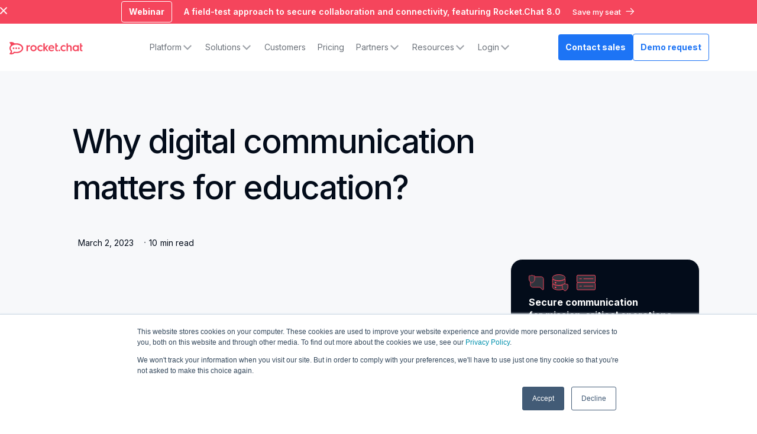

--- FILE ---
content_type: text/html
request_url: https://www.rocket.chat/blog/digital-communication-in-education
body_size: 28822
content:
<!DOCTYPE html><!-- Last Published: Thu Jan 15 2026 08:17:28 GMT+0000 (Coordinated Universal Time) --><html data-wf-domain="www.rocket.chat" data-wf-page="649e11c120ae58207aa6fb7a" data-wf-site="611a19b9853b7414a0f6b3f6" data-wf-collection="649e11c120ae58207aa6fac2" data-wf-item-slug="digital-communication-in-education"><head><meta charset="utf-8"/><title>Why digital communication matters for education? | Rocket.Chat</title><meta content="Uncover the biggest benefits of using digital communication in education. Learn how it is transforming education for both students and educational institutions." name="description"/><meta content="Why digital communication matters for education? | Rocket.Chat" property="og:title"/><meta content="Uncover the biggest benefits of using digital communication in education. Learn how it is transforming education for both students and educational institutions." property="og:description"/><meta content="https://cdn.prod.website-files.com/611a19ba853b746b32f6b402/6412f25bf51d59e758e4c78d_digital-communication-in-education.avif" property="og:image"/><meta content="Why digital communication matters for education? | Rocket.Chat" property="twitter:title"/><meta content="Uncover the biggest benefits of using digital communication in education. Learn how it is transforming education for both students and educational institutions." property="twitter:description"/><meta content="https://cdn.prod.website-files.com/611a19ba853b746b32f6b402/6412f25bf51d59e758e4c78d_digital-communication-in-education.avif" property="twitter:image"/><meta property="og:type" content="website"/><meta content="summary_large_image" name="twitter:card"/><meta content="width=device-width, initial-scale=1" name="viewport"/><link href="https://cdn.prod.website-files.com/611a19b9853b7414a0f6b3f6/css/rocketchat.webflow.shared.95b654ab4.min.css" rel="stylesheet" type="text/css" integrity="sha384-lbZUq05noQ8ZVcGCGz6cmPwaabF/oldVc4ibA6sQ/d1TJArUk48G3iCz76udaW/I" crossorigin="anonymous"/><style>@media (min-width:992px) {html.w-mod-js:not(.w-mod-ix) [data-w-id="1f676690-3738-d6f1-b2d0-d7ee7a1f634b"] {-webkit-transform:translate3d(0, 3rem, 0) scale3d(1, 1, 1) rotateX(0) rotateY(0) rotateZ(0) skew(0, 0);-moz-transform:translate3d(0, 3rem, 0) scale3d(1, 1, 1) rotateX(0) rotateY(0) rotateZ(0) skew(0, 0);-ms-transform:translate3d(0, 3rem, 0) scale3d(1, 1, 1) rotateX(0) rotateY(0) rotateZ(0) skew(0, 0);transform:translate3d(0, 3rem, 0) scale3d(1, 1, 1) rotateX(0) rotateY(0) rotateZ(0) skew(0, 0);opacity:0;}html.w-mod-js:not(.w-mod-ix) [data-w-id="81ae7bcd-96a4-afb5-8f12-c6bac100f066"] {-webkit-transform:translate3d(0, 3rem, 0) scale3d(1, 1, 1) rotateX(0) rotateY(0) rotateZ(0) skew(0, 0);-moz-transform:translate3d(0, 3rem, 0) scale3d(1, 1, 1) rotateX(0) rotateY(0) rotateZ(0) skew(0, 0);-ms-transform:translate3d(0, 3rem, 0) scale3d(1, 1, 1) rotateX(0) rotateY(0) rotateZ(0) skew(0, 0);transform:translate3d(0, 3rem, 0) scale3d(1, 1, 1) rotateX(0) rotateY(0) rotateZ(0) skew(0, 0);opacity:0;}}@media (max-width:991px) and (min-width:768px) {html.w-mod-js:not(.w-mod-ix) [data-w-id="1f676690-3738-d6f1-b2d0-d7ee7a1f634b"] {height:0px;}html.w-mod-js:not(.w-mod-ix) [data-w-id="81ae7bcd-96a4-afb5-8f12-c6bac100f066"] {height:0px;}}@media (max-width:767px) and (min-width:480px) {html.w-mod-js:not(.w-mod-ix) [data-w-id="1f676690-3738-d6f1-b2d0-d7ee7a1f634b"] {height:0px;}html.w-mod-js:not(.w-mod-ix) [data-w-id="81ae7bcd-96a4-afb5-8f12-c6bac100f066"] {height:0px;}}@media (max-width:479px) {html.w-mod-js:not(.w-mod-ix) [data-w-id="1f676690-3738-d6f1-b2d0-d7ee7a1f634b"] {height:0px;}html.w-mod-js:not(.w-mod-ix) [data-w-id="81ae7bcd-96a4-afb5-8f12-c6bac100f066"] {height:0px;}}</style><link href="https://fonts.googleapis.com" rel="preconnect"/><link href="https://fonts.gstatic.com" rel="preconnect" crossorigin="anonymous"/><script src="https://ajax.googleapis.com/ajax/libs/webfont/1.6.26/webfont.js" type="text/javascript"></script><script type="text/javascript">WebFont.load({  google: {    families: ["Merriweather:300,300italic,400,400italic,700,700italic,900,900italic","Varela:400","Inter:200,300,regular,500,600,700,800","Roboto Mono:regular"]  }});</script><script type="text/javascript">!function(o,c){var n=c.documentElement,t=" w-mod-";n.className+=t+"js",("ontouchstart"in o||o.DocumentTouch&&c instanceof DocumentTouch)&&(n.className+=t+"touch")}(window,document);</script><link href="https://cdn.prod.website-files.com/611a19b9853b7414a0f6b3f6/6132017c7a979557454a1bf2_favicon%2032px.png" rel="shortcut icon" type="image/x-icon"/><link href="https://cdn.prod.website-files.com/611a19b9853b7414a0f6b3f6/6132017f51d1acdee170210c_webclip%20256px.png" rel="apple-touch-icon"/><link href="https://www.rocket.chat/blog/digital-communication-in-education" rel="canonical"/><!-- Google Tag Manager -->
<script>(function(w,d,s,l,i){w[l]=w[l]||[];w[l].push({'gtm.start':
                                                      new Date().getTime(),event:'gtm.js'});var f=d.getElementsByTagName(s)[0],
    j=d.createElement(s),dl=l!='dataLayer'?'&l='+l:'';j.async=true;j.src=
      'https://www.googletagmanager.com/gtm.js?id='+i+dl;f.parentNode.insertBefore(j,f);
                            })(window,document,'script','dataLayer','GTM-NVLHZPS');</script>
<!-- End Google Tag Manager -->

<script type="text/javascript">
    (function(c,l,a,r,i,t,y){
        c[a]=c[a]||function(){(c[a].q=c[a].q||[]).push(arguments)};
        t=l.createElement(r);t.async=1;t.src="https://www.clarity.ms/tag/"+i;
        y=l.getElementsByTagName(r)[0];y.parentNode.insertBefore(t,y);
    })(window, document, "clarity", "script", "qunvy38izs");
</script>

<style>
  .c-button-l{
	box-sizing: border-box;
  }
  
  #ps-nvm-frame{
 	display: none;	
  }
  
  body { -webkit-font-smoothing: antialiased; }
  .weglot_switcher {display: none !important;}
</style>

<!-- Weglot -->
<script type="text/javascript" src="https://cdn.weglot.com/weglot.min.js"></script>
<script>
    Weglot.initialize({
        api_key: 'wg_1d7f5d65d268b266565cfe63ae8223bf3'
    });
</script>


<!-- this stylesheet is the one that determines the color theme for all your code blocks -->
<link rel="stylesheet" href="//cdnjs.cloudflare.com/ajax/libs/highlight.js/10.1.2/styles/default.min.css">
<script src="//cdnjs.cloudflare.com/ajax/libs/highlight.js/10.1.2/highlight.min.js"></script>
<script>hljs.initHighlightingOnLoad();</script>

<!-- Apollo.io Tracking Code for my site -->
<script>function initApollo(){var n=Math.random().toString(36).substring(7),o=document.createElement("script");
o.src="https://assets.apollo.io/micro/website-tracker/tracker.iife.js?nocache="+n,o.async=!0,o.defer=!0,
o.onload=function(){window.trackingFunctions.onLoad({appId:"663115f0dbd12b01c790d99a"})},
document.head.appendChild(o)}initApollo();</script>

<!-- LeadFeeder Tracking Code for my site -->
<script> (function(ss,ex){ window.ldfdr=window.ldfdr||function(){(ldfdr._q=ldfdr._q||[]).push([].slice.call(arguments));}; (function(d,s){ fs=d.getElementsByTagName(s)[0]; function ce(src){ var cs=d.createElement(s); cs.src=src; cs.async=1; fs.parentNode.insertBefore(cs,fs); }; ce('https://sc.lfeeder.com/lftracker_v1_'+ss+(ex?'_'+ex:'')+'.js'); })(document,'script'); })('DzLR5a5Y6YxaBoQ2'); </script>

<script>
/* Early classes before paint */
!function () {
  const r = localStorage.getItem('region_pref');         // 'us' | 'eu' | 'fr'
  const closed = localStorage.getItem('region_banner_closed') === '1';
  const html = document.documentElement;

  if (r === 'us' || r === 'eu' || r === 'fr') html.classList.add('region-' + r);
  if (closed) html.classList.add('no-banner');
  else if (r) html.classList.add('has-banner');          // only if not closed
}();
</script>

<style>
  /* Wrapper never reserves space unless we explicitly show it */
  .region-banner{display:none;margin:0;padding:0;border:0;}

  /* Show wrapper only when we know there is a banner to show */
  .has-banner .region-banner{display:block;}

  /* Individual banners hidden by default */
  .banner{display:none !important;margin:0;padding:0;border:0;}

  /* Reveal only the matching region’s banner */
  .region-us .banner.is-us{display:block !important;}
  .region-eu .banner.is-eu{display:block !important;}
  .region-fr .banner.is-fr{display:block !important;}

  /* If user closed, keep everything off */
  .no-banner .region-banner{display:none !important;}
</style>

<!-- Optibase or other tracking scripts -->
<script src="https://app.optibase.io/script.js"
        data-public-api-key="8aa11f17-3c8b-4728-ac36-e54368fee55c"></script>


<script src="https://app.optibase.io/script.js" data-public-api-key="8aa11f17-3c8b-4728-ac36-e54368fee55c"></script><!-- Finsweet Attributes -->
<script async type="module"
src="https://cdn.jsdelivr.net/npm/@finsweet/attributes@2/attributes.js"
fs-readtime
></script>

<script type="application/ld+json">
{
  "@context": "https://schema.org",
  "@type": "BlogPosting",
  "mainEntityOfPage": {
    "@type": "WebPage",
    "@id": "https://rocket.chat/blog/digital-communication-in-education"
  },
  "headline": "Why digital communication matters for education?",
  "description": "Uncover the biggest benefits of using digital communication in education. Learn how it is transforming education for both students and educational institutions.",
  "image": "https://cdn.prod.website-files.com/611a19ba853b746b32f6b402/6412f25bf51d59e758e4c78d_digital-communication-in-education.avif",  
  "author": {
    "@type": "Person",
    "name": "Sara Ana Cemazar",
    "url": "https://www.linkedin.com/in/sara-ana-cemazar/"
  },
  "publisher": {
    "@type": "Organization",
    "name": "Rocket.Chat",
    "logo": {
      "@type": "ImageObject",
      "url": "https://cdn.prod.website-files.com/611a19b9853b7414a0f6b3f6/61290047f3ec498363cebbc7_logo%203.svg"
    }
  },
  "datePublished": "Jan 24, 2025",
  "dateModified": "Aug 29, 2023"
}
</script>

<link rel="canonical" href="https://www.rocket.chat/blog/digital-communication-in-education" />
<link rel="alternate" href="https://www.rocket.chat/blog/digital-communication-in-education" hreflang="en" />
<link rel="alternate" href="https://www.rocket.chat/blog/digital-communication-in-education" hreflang="x-default" />
</head><body><div class="c-custom-code w-embed"><style>
    html{
      font-size: 62.5%;
    }
  
    body { -webkit-font-smoothing: antialiased; }
  
    [vertical-align-middle]{
      vertical-align: middle
    }
  
    [vertical-align-top]{
      vertical-align: top
    }
  
    /* Avoid texts inside the dropdown toggle to go outside the dropdown box. 
    For this we need to have the class of the Drodpown Toggle + the p or h inside */
    .faq-dropdown p {
      white-space: normal !important;
    } */
  
    .c-image-reveal_movement {
      max-width: fit-content;
    }
  
    /* List counter */
    .c-difference_list{
      counter-reset: my-counter;
    }
  
    .c-difference_list-item:before {
      content: counter(my-counter, decimal-leading-zero);
      counter-increment: my-counter;
      position: absolute;
      top: 10px;
      left: 0;
      font-size: 1.2rem;
      line-height: 1.6rem; 
      font-weight: 400;
      color: #9EA2A8;
      font-family: 'Roboto Mono', sans-serif;
    }
  
    /* Select element remove arrow */
  
    .w-select {
      -webkit-appearance: none;
      -moz-appearance: none;
    }
  
    /* CMS Tab List counter */
  
    .c-collection_industry-menu-list{
      counter-reset: my-counter;
    }
  
    .c-collection_industry-menu-item:before {
      content: counter(my-counter, decimal-leading-zero);
      counter-increment: my-counter;
      position: absolute;
      top: 41px;
      left: 0;
      font-size: 1.2rem;
      line-height: 1.6rem; 
      font-weight: 400;
      color: #9EA2A8;
      font-family: 'Roboto Mono', sans-serif;
    }
  
    /* About us Slider dots */
  
    .w-slider-nav-invert>div{
      width: 11px;
      height: 11px;
      background-color: #E5E5E5;
      border-radius: 8px !important;
      transition: 0.5s all ease;
    }
  
    .w-slider-nav-invert>div.w-active {
      width: 48px;
      background-color: #F5455C;
      border-radius: 8px;
    }
  
    /* Radio buttom Blog page */
  
    input[type="radio"]:checked + .c-checkbox_text {   
      color: #f5455c;
    }
  
    /* List Bullet Pricing page*/
  
    .c-rich_pricing ol, .c-rich_pricing ul {
      padding-left: 0;
    }
  
    .c-rich_pricing ol > li, .c-rich_pricing ul > li{
      list-style-type: none;
    }
  
    /* App page Author text line */
  
    .c-app_author::after{
      content: "";
      width: 100%;
      height: 1px;
      background-color: #1d74f5;
      position: absolute;
      bottom: -8.5px;
      left: 0px;
    }
  
    /* Automatic tab show/hide text */
    .c-collection_industry-menu-item.cc-selected > .c-benefits_tabs-link > .c-tab_wrap > .c-text_wrap > .c-text-grey > .c-text-1{
      height: auto !important;
    }
  
  
    /* Automatic Tabs */
  
    .c-collection_industry-menu-item.cc-selected .c-line_progress {
      animation: progress 15s linear forwards;
    }
  
    .c-admin_tabs-link.w--current .c-line_progress {
      animation: progress 10s linear forwards;
    }
  
    .c-admin_tabs-menu:hover .c-admin_tabs-link.w--current .c-line_progress {
      -webkit-animation-play-state: paused;
      -moz-animation-play-state: paused;
      -o-animation-play-state: paused;
      animation-play-state: paused;
    }
  
    @keyframes progress {
      0% {
        width: 0%;
      }
      100% {
        width: 100%;
      }
    }
  
    /* Forms Error */
    .hs_error_rollup {
      color: #f5455c;
    }
  
    /* Fix Navbar */
    @media screen and (max-width: 1135px) and (min-width: 992px) {
      .c-nav-bar_link.cc-sales {
        margin-right: 10px;
        padding: 0px;
      }
  
      .c-nav_brand {
        margin-right: 12px;
      }
  
      .c-button-l.cc-nav {
        padding: 8px 12px;
        font-size: 12px;
      }
  
      .c-nav-bar_dropdown-toggle, .c-nav-bar_link {
        font-size: 12px;
      }
    }
      
    /*
    input[type="submit"] {
      -webkit-appearance: none;
      -moz-appearance: none;
      appearance: none;
    }
    */
    
    /* Weglot dropdown */
    
    #w-dropdown-toggle-4{
        position: relative;
    }

    
    /* Home Slider sticky */
    @media screen and (max-width: 1440px){
      .c-talk_sticky{
        top: 17vh;
      }
  
      .c-slide_nav{
        top: 16.2vh;
      }
    
    }
    /* Testimonials highlighted author */
    .c-tab_menu-item.w-dyn-item.cc-selected {
      opacity: 1;
  }
  
      /* Remove margin from last list item */
      .c-rich_pricing li:last-child {margin-bottom:0}
    /* Remove border from last dropdown */
    .c-pricing_card-dropdown:last-child {border-bottom: none}
    
    .hs-button{
          cursor: pointer;
      transition: all 0.3s ease;
      width: 100%;
      }
    
    .hs-button:hover{
          background: #e64358;
      }
  </style></div><div class="w-embed"><style>
  .c-button-l.cc-nav{
    background-color: #f5455c;
  }
  .c-weglot_dropdown{
    visibility: hidden;
  }

  .c-embed-article:hover {
    text-decoration: none !important;
  }
</style></div><div class="c-nav-wrapper"><div class="region-banner"><div class="banner is-us"><div data-w-id="c0cdb190-8c78-2ba1-3002-e28e3d47e81f" class="banner-copy red"><div class="holder-1"><a href="https://app.livestorm.co/rocket-chat/accelerating-mission-readiness-through-modern-secure-collaboration?s=2a6601ea-dc07-4c32-a870-ef8e681186cf" target="_blank" class="c-cta-header-copy no-bg w-inline-block"><div>Webinar</div></a><div class="c-richtext-hellobar cc-text-white w-richtext"><p><a href="https://app.livestorm.co/rocket-chat/accelerating-mission-readiness-through-modern-secure-collaboration?s=2a6601ea-dc07-4c32-a870-ef8e681186cf" target="_blank">A field-test approach to secure collaboration and connectivity, featuring Rocket.Chat 8.0</a></p></div><a href="https://app.livestorm.co/rocket-chat/accelerating-mission-readiness-through-modern-secure-collaboration?s=2a6601ea-dc07-4c32-a870-ef8e681186cf" target="_blank" class="c-hellobar_link cc-register cc-white w-inline-block"><div href="https://app.livestorm.co/rocket-chat/roadmap-reveal-secure-commsos-edition?utm_source=website&amp;utm_medium=hello-banner" target="_blank" class="text-block-46">Save my seat</div><div class="c-hello-arrow w-embed"><svg xmlns="http://www.w3.org/2000/svg" width="20" height="20" viewBox="0 0 20 20" fill="none">
  <path d="M16.4785 10.2083H3.97852" stroke="currentColor" stroke-width="1.2" stroke-linecap="round" stroke-linejoin="round"/>
  <path d="M11.437 5.18817L16.4787 10.2082L11.437 15.229" stroke="currentColor" stroke-width="1.2" stroke-linecap="round" stroke-linejoin="round"/>
</svg></div></a></div><img src="https://cdn.prod.website-files.com/611a19b9853b7414a0f6b3f6/61ee873d90c02c384feab6e9_close-cancel.webp" loading="lazy" alt="" class="c-close-copy cc-hello _1"/></div></div><div class="banner is-eu"><div data-w-id="c0cdb190-8c78-2ba1-3002-e28e3d47e82d" class="banner-copy black"><div class="holder-2"><a href="https://rocket.chat/blog/introducing-rocket-chat-8-0" class="c-cta-header-copy no-bg w-inline-block"><div>New Release</div></a><div class="c-richtext-hellobar cc-text-white w-richtext"><p><a href="https://www.rocket.chat/blog/introducing-rocket-chat-8-0">Rocket.Chat 8.0: Intelligent, Connected and Secure by default</a></p></div><a href="https://rocket.chat/blog/introducing-rocket-chat-8-0" class="c-hellobar_link cc-register cc-white w-inline-block"><div href="https://app.livestorm.co/rocket-chat/roadmap-reveal-secure-commsos-edition?utm_source=website&amp;utm_medium=hello-banner" target="_blank" class="text-block-46">Learn More</div><div class="c-hello-arrow w-embed"><svg xmlns="http://www.w3.org/2000/svg" width="20" height="20" viewBox="0 0 20 20" fill="none">
  <path d="M16.4785 10.2083H3.97852" stroke="currentColor" stroke-width="1.2" stroke-linecap="round" stroke-linejoin="round"/>
  <path d="M11.437 5.18817L16.4787 10.2082L11.437 15.229" stroke="currentColor" stroke-width="1.2" stroke-linecap="round" stroke-linejoin="round"/>
</svg></div></a><div><img src="https://cdn.prod.website-files.com/611a19b9853b7414a0f6b3f6/61ee873d90c02c384feab6e9_close-cancel.webp" loading="lazy" data-w-id="c0cdb190-8c78-2ba1-3002-e28e3d47e83b" alt="" class="abc a1 _2"/></div></div></div></div></div><div data-animation="default" data-collapse="medium" data-duration="400" data-easing="ease" data-easing2="ease" role="banner" class="c-nav-bar w-nav"><div class="c-nav_container"><div class="c-nav_wrap"><a href="/old-home" class="c-nav_brand w-nav-brand"><img src="https://cdn.prod.website-files.com/611a19b9853b7414a0f6b3f6/611bbb87319adfd903b90f24_logoRC.svg" loading="lazy" alt="Rocket Chat Logo" class="rocket-logo"/></a><nav role="navigation" class="c-name_menu w-clearfix w-nav-menu"><div class="c-nav_links"><div data-delay="200" data-hover="true" blocks-name="navbar12_menu-dropdown" data-w-id="1f676690-3738-d6f1-b2d0-d7ee7a1f6346" class="navbar12_menu-dropdown w-dropdown"><div class="navbar12_dropdown-toggle w-dropdown-toggle"><div>Platform</div><div class="dropdown-chevron w-embed"><svg width=" 100%" height=" 100%" viewBox="0 0 16 16" fill="none" xmlns="http://www.w3.org/2000/svg">
<path fill-rule="evenodd" clip-rule="evenodd" d="M2.55806 6.29544C2.46043 6.19781 2.46043 6.03952 2.55806 5.94189L3.44195 5.058C3.53958 4.96037 3.69787 4.96037 3.7955 5.058L8.00001 9.26251L12.2045 5.058C12.3021 4.96037 12.4604 4.96037 12.5581 5.058L13.4419 5.94189C13.5396 6.03952 13.5396 6.19781 13.4419 6.29544L8.17678 11.5606C8.07915 11.6582 7.92086 11.6582 7.82323 11.5606L2.55806 6.29544Z" fill="currentColor"/>
</svg></div></div><nav data-w-id="1f676690-3738-d6f1-b2d0-d7ee7a1f634b" class="navbar12_dropdown-list w-dropdown-list"><div class="navbar12_dropdown-content"><div blocks-name="navbar12_dropdown-column" blocks-slot-children="ST265" class="navbar12_dropdown-column"><div class="margin-bottom margin-xsmall"><h4 blocks-name="heading" class="platform-header top">Data privacy &amp; sovereignty</h4></div><div blocks-name="navbar12_dropdown-link-list" blocks-slot-children="ST366" class="navbar12_dropdown-link-list"><a blocks-name="navbar12_dropdown-link" href="/platform/deploy" class="navbar12_dropdown-link w-inline-block"><div class="navbar12_text-wrapper"><div class="text-weight-normal">Deploy</div><p class="text-size-small hide-mobile-landscape _1">in the cloud, on-premises, or air-gapped environments</p></div></a><a blocks-name="navbar12_dropdown-link" href="/platform/secure" class="navbar12_dropdown-link w-inline-block"><div class="navbar12_text-wrapper"><div class="text-weight-normal">Secure</div><p class="text-size-small hide-mobile-landscape _1">your data with access, authentication, and compliance features</p></div></a><a href="/platform/monitor" class="navbar12_dropdown-link w-inline-block"><div class="navbar12_text-wrapper"><div class="text-weight-normal">Monitor</div><p class="text-size-small hide-mobile-landscape _1">conversations with complete messaging governance</p></div></a><a href="https://trust.rocket.chat/" target="_blank" class="navbar12_dropdown-link w-inline-block"><div class="navbar12_text-wrapper"><div class="text-weight-normal">Trust Center</div><p class="text-size-small hide-mobile-landscape _1">understand and verify our security, privacy, and compliance practices</p></div></a></div></div><div blocks-name="navbar12_dropdown-column" blocks-slot-children="ST265" class="navbar12_dropdown-column"><div class="margin-bottom margin-xsmall"><h4 blocks-name="heading" class="platform-header down top">Operational efficiency</h4></div><div blocks-name="navbar12_dropdown-link-list" blocks-slot-children="ST366" class="navbar12_dropdown-link-list"><a blocks-name="navbar12_dropdown-link" href="/platform/collaborate" class="navbar12_dropdown-link w-inline-block"><div class="navbar12_text-wrapper"><div class="text-weight-normal">Collaborate</div><p class="text-size-small hide-mobile-landscape _1">with teams and partners to ensure mission success</p></div></a><a blocks-name="navbar12_dropdown-link" href="/platform/engage" class="navbar12_dropdown-link w-inline-block"><div class="navbar12_text-wrapper"><div class="text-weight-normal">Engage</div><p class="text-size-small hide-mobile-landscape _1">with citizens to streamline government services</p></div></a><a href="/platform/optimize" class="navbar12_dropdown-link w-inline-block"><div class="navbar12_text-wrapper"><div class="text-weight-normal">Optimize</div><p class="text-size-small hide-mobile-landscape _1">mission workflows with automation and privacy-first AI</p></div></a><a href="/platform/integrate" class="navbar12_dropdown-link w-inline-block"><div class="navbar12_text-wrapper"><div class="text-weight-normal">Integrate</div><p class="text-size-small hide-mobile-landscape _1">tools, custom apps, and processes into a single platform</p></div></a></div></div></div><div class="bottom-nav-holder bg-lightblue _1"><div><a href="/platform-overview" class="navbar12_dropdown-column footer w-inline-block"><div class="navbar12_text-wrapper margin-left-mob"><h4 blocks-name="heading" class="platform-header">Platform overview</h4><p class="text-size-small hide-mobile-landscape _1">Learn more about Secure CommsOS™</p></div></a></div><a href="/rocket-chat-ai" class="navbar12_dropdown-column footer w-inline-block"><div class="navbar12_text-wrapper margin-left-mob"><h4 blocks-name="heading" class="platform-header">Privacy-first AI</h4><p class="text-size-small hide-mobile-landscape _1">Learn more about Rocket.Chat AI</p></div></a></div></nav></div><div data-delay="200" data-hover="true" blocks-name="navbar12_menu-dropdown" data-w-id="1f676690-3738-d6f1-b2d0-d7ee7a1f6395" class="navbar12_menu-dropdown w-dropdown"><div class="navbar12_dropdown-toggle w-dropdown-toggle"><div>Solutions</div><div class="dropdown-chevron w-embed"><svg width=" 100%" height=" 100%" viewBox="0 0 16 16" fill="none" xmlns="http://www.w3.org/2000/svg">
<path fill-rule="evenodd" clip-rule="evenodd" d="M2.55806 6.29544C2.46043 6.19781 2.46043 6.03952 2.55806 5.94189L3.44195 5.058C3.53958 4.96037 3.69787 4.96037 3.7955 5.058L8.00001 9.26251L12.2045 5.058C12.3021 4.96037 12.4604 4.96037 12.5581 5.058L13.4419 5.94189C13.5396 6.03952 13.5396 6.19781 13.4419 6.29544L8.17678 11.5606C8.07915 11.6582 7.92086 11.6582 7.82323 11.5606L2.55806 6.29544Z" fill="currentColor"/>
</svg></div></div><nav class="navbar12_dropdown-list solutions _1 w-dropdown-list"><div class="navbar12_dropdown-content"><div blocks-name="navbar12_dropdown-column" blocks-slot-children="ST265" class="navbar12_dropdown-column"><div class="margin-bottom margin-xsmall"><h4 blocks-name="heading" class="platform-header top">Industries</h4></div><div blocks-name="navbar12_dropdown-link-list" blocks-slot-children="ST366" class="navbar12_dropdown-link-list"><a blocks-name="navbar12_dropdown-link" href="/industry/us-federal-government" class="navbar12_dropdown-link w-inline-block"><div class="navbar12_text-wrapper"><div class="text-weight-normal">US Federal Government</div></div></a><a blocks-name="navbar12_dropdown-link" href="/industry/federal-system-integrators" class="navbar12_dropdown-link w-inline-block"><div class="navbar12_text-wrapper"><div class="text-weight-normal">Federal System Integrators</div></div></a><a href="/industry/eu-institutions-and-member-states" class="navbar12_dropdown-link w-inline-block"><div class="navbar12_text-wrapper"><div class="text-weight-normal">EU Institutions and Member State Governments</div></div></a><a href="/industry/uk-government-and-public-sector" class="navbar12_dropdown-link w-inline-block"><div class="navbar12_text-wrapper"><div class="text-weight-normal">UK Government and Public Sector</div></div></a><a href="https://www.rocket.chat/industries/critical-infrastructure" class="navbar12_dropdown-link w-inline-block"><div class="navbar12_text-wrapper"><div class="text-weight-normal">Critical Infrastructure</div></div></a><a href="https://www.rocket.chat/industries/healthcare" class="navbar12_dropdown-link w-inline-block"><div class="navbar12_text-wrapper"><div class="text-weight-normal">Healthcare</div></div></a></div></div><div blocks-name="navbar12_dropdown-column" blocks-slot-children="ST265" class="navbar12_dropdown-column"><div class="margin-bottom margin-xsmall"><h4 blocks-name="heading" class="platform-header down top">Use cases</h4></div><div blocks-name="navbar12_dropdown-link-list" blocks-slot-children="ST366" class="navbar12_dropdown-link-list"><a blocks-name="navbar12_dropdown-link" href="/use-case/sovereign-collaboration" class="navbar12_dropdown-link w-inline-block"><div class="navbar12_text-wrapper"><div class="text-weight-normal">Sovereign Collaboration</div></div></a><a blocks-name="navbar12_dropdown-link" href="/use-case/command-and-control" class="navbar12_dropdown-link w-inline-block"><div class="navbar12_text-wrapper"><div class="text-weight-normal">Command and Control</div></div></a><a blocks-name="navbar12_dropdown-link" href="/use-case/emergency-preparedness" class="navbar12_dropdown-link w-inline-block"><div class="navbar12_text-wrapper"><div class="text-weight-normal">Emergency Preparedness</div></div></a><a blocks-name="navbar12_dropdown-link" href="/use-case/out-of-band-communication" class="navbar12_dropdown-link w-inline-block"><div class="navbar12_text-wrapper"><div class="text-weight-normal">Out-of-band Communication</div></div></a><a blocks-name="navbar12_dropdown-link" href="/use-case/citizen-engagement" class="navbar12_dropdown-link w-inline-block"><div class="navbar12_text-wrapper"><div class="text-weight-normal">Citizen Engagement</div></div></a><a blocks-name="navbar12_dropdown-link" href="https://www.rocket.chat/skype-for-business-replacement-guide" class="navbar12_dropdown-link w-inline-block"><div class="navbar12_text-wrapper"><div class="text-weight-normal">Skype for Business <br/>Server alternative</div></div></a></div></div></div><div class="bottom-nav-holder bg-lightblue _1"><div class="navbar12_dropdown-column footer _2"></div></div></nav></div><a href="/customers" class="navbar12_dropdown-toggle w-nav-link">Customers</a><a href="/pricing" class="navbar12_dropdown-toggle w-nav-link">Pricing</a><div data-delay="200" data-hover="true" blocks-name="navbar12_menu-dropdown" data-w-id="1f676690-3738-d6f1-b2d0-d7ee7a1f63de" class="navbar12_menu-dropdown w-dropdown"><div class="navbar12_dropdown-toggle w-dropdown-toggle"><div>Partners</div><div class="dropdown-chevron w-embed"><svg width=" 100%" height=" 100%" viewBox="0 0 16 16" fill="none" xmlns="http://www.w3.org/2000/svg">
<path fill-rule="evenodd" clip-rule="evenodd" d="M2.55806 6.29544C2.46043 6.19781 2.46043 6.03952 2.55806 5.94189L3.44195 5.058C3.53958 4.96037 3.69787 4.96037 3.7955 5.058L8.00001 9.26251L12.2045 5.058C12.3021 4.96037 12.4604 4.96037 12.5581 5.058L13.4419 5.94189C13.5396 6.03952 13.5396 6.19781 13.4419 6.29544L8.17678 11.5606C8.07915 11.6582 7.92086 11.6582 7.82323 11.5606L2.55806 6.29544Z" fill="currentColor"/>
</svg></div></div><nav class="navbar12_dropdown-list col1 custom w-dropdown-list"><div class="navbar12_dropdown-content col1"><div blocks-name="navbar12_dropdown-column" blocks-slot-children="ST265" class="navbar12_dropdown-column col1"><div blocks-name="navbar12_dropdown-link-list" blocks-slot-children="ST366" class="navbar12_dropdown-link-list"><a blocks-name="navbar12_dropdown-link" href="/partners" class="navbar12_dropdown-link w-inline-block"><div class="navbar12_text-wrapper"><div class="text-weight-normal">Partner program</div></div></a><a blocks-name="navbar12_dropdown-link" href="https://rocket.chat/partners#become" class="navbar12_dropdown-link w-inline-block"><div class="navbar12_text-wrapper"><div class="text-weight-normal">Become a partner</div></div></a><a href="/partners/find-a-partner" class="navbar12_dropdown-link w-inline-block"><div class="navbar12_text-wrapper"><div class="text-weight-normal">Find a partner</div></div></a><a href="/pexip" class="navbar12_dropdown-link w-inline-block"><div class="navbar12_text-wrapper"><div class="text-weight-normal">Pexip</div></div></a><a href="/aws" class="navbar12_dropdown-link w-inline-block"><div class="navbar12_text-wrapper"><div class="text-weight-normal">AWS</div></div></a></div></div></div><div class="bottom-nav-holder bg-lightblue _1"><div class="navbar12_dropdown-column footer _2"></div></div></nav></div><div data-delay="200" data-hover="true" blocks-name="navbar12_menu-dropdown" data-w-id="1f676690-3738-d6f1-b2d0-d7ee7a1f63fd" class="navbar12_menu-dropdown w-dropdown"><div class="navbar12_dropdown-toggle w-dropdown-toggle"><div>Resources</div><div class="dropdown-chevron w-embed"><svg width=" 100%" height=" 100%" viewBox="0 0 16 16" fill="none" xmlns="http://www.w3.org/2000/svg">
<path fill-rule="evenodd" clip-rule="evenodd" d="M2.55806 6.29544C2.46043 6.19781 2.46043 6.03952 2.55806 5.94189L3.44195 5.058C3.53958 4.96037 3.69787 4.96037 3.7955 5.058L8.00001 9.26251L12.2045 5.058C12.3021 4.96037 12.4604 4.96037 12.5581 5.058L13.4419 5.94189C13.5396 6.03952 13.5396 6.19781 13.4419 6.29544L8.17678 11.5606C8.07915 11.6582 7.92086 11.6582 7.82323 11.5606L2.55806 6.29544Z" fill="currentColor"/>
</svg></div></div><nav class="navbar12_dropdown-list solutions w-dropdown-list"><div class="navbar12_dropdown-content"><div blocks-name="navbar12_dropdown-column" blocks-slot-children="ST265" class="navbar12_dropdown-column"><div class="margin-bottom margin-xsmall"><h4 blocks-name="heading" class="platform-header top">Learn</h4></div><div blocks-name="navbar12_dropdown-link-list" blocks-slot-children="ST366" class="navbar12_dropdown-link-list"><a blocks-name="navbar12_dropdown-link" href="https://docs.rocket.chat/" target="_blank" class="navbar12_dropdown-link w-inline-block"><div class="navbar12_text-wrapper"><div class="text-weight-normal">Documentation</div></div></a><a blocks-name="navbar12_dropdown-link" href="https://developer.rocket.chat/docs" target="_blank" class="navbar12_dropdown-link w-inline-block"><div class="navbar12_text-wrapper"><div class="text-weight-normal">Developer guides</div></div></a><a href="/blog" class="navbar12_dropdown-link w-inline-block"><div class="navbar12_text-wrapper"><div class="text-weight-normal">Blog</div></div></a><a href="/resources" class="navbar12_dropdown-link w-inline-block"><div class="navbar12_text-wrapper"><div class="text-weight-normal">Guides &amp; webinars</div></div></a></div></div><div blocks-name="navbar12_dropdown-column" blocks-slot-children="ST265" class="navbar12_dropdown-column"><div class="margin-bottom margin-xsmall"><h4 blocks-name="heading" class="platform-header down top">Community</h4></div><div blocks-name="navbar12_dropdown-link-list" blocks-slot-children="ST366" class="navbar12_dropdown-link-list"><a blocks-name="navbar12_dropdown-link" href="/install" class="navbar12_dropdown-link w-inline-block"><div class="navbar12_text-wrapper"><div class="text-weight-normal">Deployment</div></div></a><a blocks-name="navbar12_dropdown-link" href="https://www.rocket.chat/community" class="navbar12_dropdown-link w-inline-block"><div class="navbar12_text-wrapper"><div class="text-weight-normal">Join community</div></div></a><a blocks-name="navbar12_dropdown-link" href="https://www.rocket.chat/events" class="navbar12_dropdown-link w-inline-block"><div class="navbar12_text-wrapper"><div class="text-weight-normal">Events</div></div></a><a blocks-name="navbar12_dropdown-link" href="https://forums.rocket.chat/" target="_blank" class="navbar12_dropdown-link w-inline-block"><div class="navbar12_text-wrapper"><div class="text-weight-normal">Forum</div></div></a><a blocks-name="navbar12_dropdown-link" href="https://developer.rocket.chat/docs/modes-of-contribution" target="_blank" class="navbar12_dropdown-link w-inline-block"><div class="navbar12_text-wrapper"><div class="text-weight-normal">Contribute</div></div></a></div></div></div><div class="bottom-nav-holder bg-lightblue _1"><div class="navbar12_dropdown-column footer _2"></div></div></nav></div><div data-delay="200" data-hover="true" blocks-name="navbar12_menu-dropdown" data-w-id="1f676690-3738-d6f1-b2d0-d7ee7a1f6434" class="navbar12_menu-dropdown w-dropdown"><div class="navbar12_dropdown-toggle w-dropdown-toggle"><div>Login</div><div class="dropdown-chevron w-embed"><svg width=" 100%" height=" 100%" viewBox="0 0 16 16" fill="none" xmlns="http://www.w3.org/2000/svg">
<path fill-rule="evenodd" clip-rule="evenodd" d="M2.55806 6.29544C2.46043 6.19781 2.46043 6.03952 2.55806 5.94189L3.44195 5.058C3.53958 4.96037 3.69787 4.96037 3.7955 5.058L8.00001 9.26251L12.2045 5.058C12.3021 4.96037 12.4604 4.96037 12.5581 5.058L13.4419 5.94189C13.5396 6.03952 13.5396 6.19781 13.4419 6.29544L8.17678 11.5606C8.07915 11.6582 7.92086 11.6582 7.82323 11.5606L2.55806 6.29544Z" fill="currentColor"/>
</svg></div></div><nav class="navbar12_dropdown-list col1 custom w-dropdown-list"><div class="navbar12_dropdown-content col1"><div blocks-name="navbar12_dropdown-column" blocks-slot-children="ST265" class="navbar12_dropdown-column col1"><div blocks-name="navbar12_dropdown-link-list" blocks-slot-children="ST366" class="navbar12_dropdown-link-list"><a blocks-name="navbar12_dropdown-link" href="https://marketplace.rocket.chat/publisher/apps" target="_blank" class="navbar12_dropdown-link w-inline-block"><div class="navbar12_text-wrapper"><div class="text-weight-normal">App publisher portal</div></div></a><a blocks-name="navbar12_dropdown-link" href="https://www.rocket.chat/download-apps" class="navbar12_dropdown-link w-inline-block"><div class="navbar12_text-wrapper"><div class="text-weight-normal">Mobile and Desktop apps</div></div></a><a href="https://desk.rocket.chat/portal/en/signin" target="_blank" class="navbar12_dropdown-link w-inline-block"><div class="navbar12_text-wrapper"><div class="text-weight-normal">Support</div></div></a></div></div></div><div class="bottom-nav-holder bg-lightblue _1"><div class="navbar12_dropdown-column footer _2"></div></div></nav></div><div data-delay="200" data-hover="true" blocks-name="navbar11_menu-dropdown" class="dropdown-2 w-dropdown"><div class="navbar11_dropdown-toggle w-dropdown-toggle"><div class="c-nav-bar_link">Pricing</div><div class="c-nav-arrow-dropdown _18px w-embed"><svg width=" 100%" height=" 100%" viewBox="0 0 16 16" fill="none" xmlns="http://www.w3.org/2000/svg">
<path fill-rule="evenodd" clip-rule="evenodd" d="M2.55806 6.29544C2.46043 6.19781 2.46043 6.03952 2.55806 5.94189L3.44195 5.058C3.53958 4.96037 3.69787 4.96037 3.7955 5.058L8.00001 9.26251L12.2045 5.058C12.3021 4.96037 12.4604 4.96037 12.5581 5.058L13.4419 5.94189C13.5396 6.03952 13.5396 6.19781 13.4419 6.29544L8.17678 11.5606C8.07915 11.6582 7.92086 11.6582 7.82323 11.5606L2.55806 6.29544Z" fill="currentColor"/>
</svg></div></div><nav class="navbar11_dropdown-list w-dropdown-list"><div blocks-name="navbar11_dropdown-link-list" blocks-slot-children="ST366" class="navbar11_dropdown-link-list"><a blocks-name="navbar11_dropdown-link" href="/pricing" class="c-nav-bar_dropdown-toggle is-block w-inline-block"><div blocks-name="navbar11_text-wrapper" blocks-slot-children="ST232" class="navbar11_text-wrapper"><div blocks-name="paragraph" class="c-text-1">Pricing - Team Collabortion</div></div></a><a blocks-name="navbar11_dropdown-link-2" href="/pricing/citizen-engagement" class="c-nav-bar_dropdown-toggle is-block w-inline-block"><div blocks-name="navbar11_text-wrapper-2" blocks-slot-children="ST232" class="navbar11_text-wrapper"><div blocks-name="paragraph-3" class="c-text-1">Pricing - Citizen Engagement</div></div></a></div></nav></div></div><div class="c-nav_contact"><a id="contact-sales-button" href="/sales-contact" class="c-cta-header cc-blue w-inline-block"><div>Contact sales</div></a><a id="demo-request-button" href="/demo-request" class="c-cta-header cc-blue-second w-inline-block"><div>Demo request</div></a><div class="c-weglot-wrapper cc-nav hide-mobile-landscape"><div data-hover="false" data-delay="0" weglot="1" class="c-weglot_dropdown w-dropdown"><div data-wg-notranslate="1" class="c-weglot_dropdown-toggle w-dropdown-toggle"><div class="c-text-2">EN</div><img src="https://cdn.prod.website-files.com/611a19b9853b7414a0f6b3f6/643eca21b559946fd2b49a1c_dropdown-icon-black.svg" loading="lazy" alt=""/></div><nav class="c-weglot_dropdown-list w-dropdown-list"><a href="https://www.rocket.chat" data-wg-notranslate="1" lang="en" class="c-weglot_dropdown-link w-dropdown-link">EN</a><a href="https://de.rocket.chat" data-wg-notranslate="1" lang="de" class="c-weglot_dropdown-link w-dropdown-link">DE</a><a href="https://pt-br.rocket.chat" data-wg-notranslate="1" lang="br" class="c-weglot_dropdown-link w-dropdown-link">PT</a><a href="https://es.rocket.chat" data-wg-notranslate="1" lang="es" class="c-weglot_dropdown-link w-dropdown-link">ES</a><a href="https://fr.rocket.chat" data-wg-notranslate="1" lang="fr" class="c-weglot_dropdown-link w-dropdown-link">FR</a></nav></div><div class="c-weglot_code w-embed w-script"><script>
 window.addEventListener("load", function(event) {
  // on Weglot init
    // get the current active language
   const currentLang = Weglot.getCurrentLang();
   // if the current active language link exists
   if(document.querySelector('.c-weglot-wrapper [lang='+currentLang+']')){
     // click the link
     document.querySelector('.c-weglot-wrapper [lang='+currentLang+']').click();
   }
   document.querySelectorAll('.c-weglot-wrapper [lang]').forEach(function(link){
     if(link.getAttribute('lang') === currentLang){
       link.classList.add('cc-active')
       document.querySelector('.c-weglot_dropdown-toggle .c-text-2').innerText = link.innerText
       return
     }
     link.classList.remove('cc-active')
   })
  // for each of the .wg-element-wrapper language links
  document.querySelectorAll('.c-weglot-wrapper [lang]').forEach((link)=>{
    // add a click event listener
    link.addEventListener('click', function(e){
      // prevent default
      e.preventDefault();
      // switch current active language after a setTimeout
     Weglot.switchTo(this.getAttribute('lang'))
    });
  });
})
</script></div></div></div></nav><div class="c-nav_hamb w-nav-button"><div data-is-ix2-target="1" class="c-hamburger" data-w-id="1f676690-3738-d6f1-b2d0-d7ee7a1f6474" data-animation-type="lottie" data-src="https://cdn.prod.website-files.com/6024cb0edb66de5e830d3665/60285f725bfb031e12808dfa_burgericon%204.json" data-loop="0" data-direction="1" data-autoplay="0" data-renderer="svg" data-default-duration="2" data-duration="0" data-ix2-initial-state="0"></div></div></div></div></div><div data-animation="default" data-collapse="medium" data-duration="400" data-easing="ease" data-easing2="ease" role="banner" class="c-nav-bar w-condition-invisible w-nav"><div class="c-nav_container"><div class="c-nav_wrap"><a href="/old-home" class="c-nav_brand w-nav-brand"><img src="https://cdn.prod.website-files.com/611a19b9853b7414a0f6b3f6/611bbb87319adfd903b90f24_logoRC.svg" loading="lazy" alt="Rocket Chat Logo" class="rocket-logo"/></a><nav role="navigation" class="c-name_menu w-clearfix w-nav-menu"><div class="c-nav_links"><div data-delay="200" data-hover="true" blocks-name="navbar12_menu-dropdown" data-w-id="81ae7bcd-96a4-afb5-8f12-c6bac100f061" class="navbar12_menu-dropdown w-dropdown"><div class="navbar12_dropdown-toggle w-dropdown-toggle"><div>Platform</div><div class="dropdown-chevron w-embed"><svg width=" 100%" height=" 100%" viewBox="0 0 16 16" fill="none" xmlns="http://www.w3.org/2000/svg">
<path fill-rule="evenodd" clip-rule="evenodd" d="M2.55806 6.29544C2.46043 6.19781 2.46043 6.03952 2.55806 5.94189L3.44195 5.058C3.53958 4.96037 3.69787 4.96037 3.7955 5.058L8.00001 9.26251L12.2045 5.058C12.3021 4.96037 12.4604 4.96037 12.5581 5.058L13.4419 5.94189C13.5396 6.03952 13.5396 6.19781 13.4419 6.29544L8.17678 11.5606C8.07915 11.6582 7.92086 11.6582 7.82323 11.5606L2.55806 6.29544Z" fill="currentColor"/>
</svg></div></div><nav data-w-id="81ae7bcd-96a4-afb5-8f12-c6bac100f066" class="navbar12_dropdown-list w-dropdown-list"><div class="navbar12_dropdown-content"><div blocks-name="navbar12_dropdown-column" blocks-slot-children="ST265" class="navbar12_dropdown-column"><div class="margin-bottom margin-xsmall"><h4 blocks-name="heading" class="platform-header top">Data privacy &amp; sovereignty</h4></div><div blocks-name="navbar12_dropdown-link-list" blocks-slot-children="ST366" class="navbar12_dropdown-link-list"><a blocks-name="navbar12_dropdown-link" href="/platform/deploy" class="navbar12_dropdown-link w-inline-block"><div class="navbar12_text-wrapper"><div class="text-weight-normal">Deploy</div><p class="text-size-small hide-mobile-landscape _1">in the cloud, on-premises, or air-gapped environments</p></div></a><a blocks-name="navbar12_dropdown-link" href="/platform/secure" class="navbar12_dropdown-link w-inline-block"><div class="navbar12_text-wrapper"><div class="text-weight-normal">Secure</div><p class="text-size-small hide-mobile-landscape _1">your data with access, authentication, and compliance features</p></div></a><a href="/platform/monitor" class="navbar12_dropdown-link w-inline-block"><div class="navbar12_text-wrapper"><div class="text-weight-normal">Monitor</div><p class="text-size-small hide-mobile-landscape _1">conversations with complete messaging governance</p></div></a><a href="https://trust.rocket.chat/" target="_blank" class="navbar12_dropdown-link w-inline-block"><div class="navbar12_text-wrapper"><div class="text-weight-normal">Trust Center</div><p class="text-size-small hide-mobile-landscape _1">understand and verify our security, privacy, and compliance practices</p></div></a></div></div><div blocks-name="navbar12_dropdown-column" blocks-slot-children="ST265" class="navbar12_dropdown-column"><div class="margin-bottom margin-xsmall"><h4 blocks-name="heading" class="platform-header down top">Operational efficiency</h4></div><div blocks-name="navbar12_dropdown-link-list" blocks-slot-children="ST366" class="navbar12_dropdown-link-list"><a blocks-name="navbar12_dropdown-link" href="/platform/collaborate" class="navbar12_dropdown-link w-inline-block"><div class="navbar12_text-wrapper"><div class="text-weight-normal">Collaborate</div><p class="text-size-small hide-mobile-landscape _1">with teams and partners to ensure mission success</p></div></a><a blocks-name="navbar12_dropdown-link" href="/platform/engage" class="navbar12_dropdown-link w-inline-block"><div class="navbar12_text-wrapper"><div class="text-weight-normal">Engage</div><p class="text-size-small hide-mobile-landscape _1">with citizens to streamline government services</p></div></a><a href="/platform/optimize" class="navbar12_dropdown-link w-inline-block"><div class="navbar12_text-wrapper"><div class="text-weight-normal">Optimize</div><p class="text-size-small hide-mobile-landscape _1">mission workflows with automation and privacy-first AI</p></div></a><a href="/platform/integrate" class="navbar12_dropdown-link w-inline-block"><div class="navbar12_text-wrapper"><div class="text-weight-normal">Integrate</div><p class="text-size-small hide-mobile-landscape _1">tools, custom apps, and processes into a single platform</p></div></a></div></div></div><div class="bottom-nav-holder bg-lightblue _1"><div><a href="/platform-overview" class="navbar12_dropdown-column footer w-inline-block"><div class="navbar12_text-wrapper margin-left-mob"><h4 blocks-name="heading" class="platform-header">Platform overview</h4><p class="text-size-small hide-mobile-landscape _1">Learn more about Secure CommsOS™</p></div></a></div><a href="/rocket-chat-ai" class="navbar12_dropdown-column footer w-inline-block"><div class="navbar12_text-wrapper margin-left-mob"><h4 blocks-name="heading" class="platform-header">Privacy-first AI</h4><p class="text-size-small hide-mobile-landscape _1">Learn more about Rocket.Chat AI</p></div></a></div></nav></div><div data-delay="200" data-hover="true" blocks-name="navbar12_menu-dropdown" data-w-id="81ae7bcd-96a4-afb5-8f12-c6bac100f0b0" class="navbar12_menu-dropdown w-dropdown"><div class="navbar12_dropdown-toggle w-dropdown-toggle"><div>Solutions</div><div class="dropdown-chevron w-embed"><svg width=" 100%" height=" 100%" viewBox="0 0 16 16" fill="none" xmlns="http://www.w3.org/2000/svg">
<path fill-rule="evenodd" clip-rule="evenodd" d="M2.55806 6.29544C2.46043 6.19781 2.46043 6.03952 2.55806 5.94189L3.44195 5.058C3.53958 4.96037 3.69787 4.96037 3.7955 5.058L8.00001 9.26251L12.2045 5.058C12.3021 4.96037 12.4604 4.96037 12.5581 5.058L13.4419 5.94189C13.5396 6.03952 13.5396 6.19781 13.4419 6.29544L8.17678 11.5606C8.07915 11.6582 7.92086 11.6582 7.82323 11.5606L2.55806 6.29544Z" fill="currentColor"/>
</svg></div></div><nav class="navbar12_dropdown-list solutions _1 w-dropdown-list"><div class="navbar12_dropdown-content"><div blocks-name="navbar12_dropdown-column" blocks-slot-children="ST265" class="navbar12_dropdown-column"><div class="margin-bottom margin-xsmall"><h4 blocks-name="heading" class="platform-header top">Industries</h4></div><div blocks-name="navbar12_dropdown-link-list" blocks-slot-children="ST366" class="navbar12_dropdown-link-list"><a blocks-name="navbar12_dropdown-link" href="/industry/us-federal-government" class="navbar12_dropdown-link w-inline-block"><div class="navbar12_text-wrapper"><div class="text-weight-normal">US Federal Government</div></div></a><a blocks-name="navbar12_dropdown-link" href="/industry/federal-system-integrators" class="navbar12_dropdown-link w-inline-block"><div class="navbar12_text-wrapper"><div class="text-weight-normal">Federal System Integrators</div></div></a><a href="/industry/eu-institutions-and-member-states" class="navbar12_dropdown-link w-inline-block"><div class="navbar12_text-wrapper"><div class="text-weight-normal">EU Institutions and Member State Governments</div></div></a><a href="/industry/uk-government-and-public-sector" class="navbar12_dropdown-link w-inline-block"><div class="navbar12_text-wrapper"><div class="text-weight-normal">UK Government and Public Sector</div></div></a><a href="https://www.rocket.chat/industries/critical-infrastructure" class="navbar12_dropdown-link w-inline-block"><div class="navbar12_text-wrapper"><div class="text-weight-normal">Critical Infrastructure</div></div></a><a href="https://www.rocket.chat/industries/healthcare" class="navbar12_dropdown-link w-inline-block"><div class="navbar12_text-wrapper"><div class="text-weight-normal">Healthcare</div></div></a></div></div><div blocks-name="navbar12_dropdown-column" blocks-slot-children="ST265" class="navbar12_dropdown-column"><div class="margin-bottom margin-xsmall"><h4 blocks-name="heading" class="platform-header down top">Use cases</h4></div><div blocks-name="navbar12_dropdown-link-list" blocks-slot-children="ST366" class="navbar12_dropdown-link-list"><a blocks-name="navbar12_dropdown-link" href="/use-case/sovereign-collaboration" class="navbar12_dropdown-link w-inline-block"><div class="navbar12_text-wrapper"><div class="text-weight-normal">Sovereign Collaboration</div></div></a><a blocks-name="navbar12_dropdown-link" href="/use-case/command-and-control" class="navbar12_dropdown-link w-inline-block"><div class="navbar12_text-wrapper"><div class="text-weight-normal">Command and Control</div></div></a><a blocks-name="navbar12_dropdown-link" href="/use-case/emergency-preparedness" class="navbar12_dropdown-link w-inline-block"><div class="navbar12_text-wrapper"><div class="text-weight-normal">Emergency Preparedness</div></div></a><a blocks-name="navbar12_dropdown-link" href="/use-case/out-of-band-communication" class="navbar12_dropdown-link w-inline-block"><div class="navbar12_text-wrapper"><div class="text-weight-normal">Out-of-band Communication</div></div></a><a blocks-name="navbar12_dropdown-link" href="/use-case/citizen-engagement" class="navbar12_dropdown-link w-inline-block"><div class="navbar12_text-wrapper"><div class="text-weight-normal">Citizen Engagement</div></div></a><a blocks-name="navbar12_dropdown-link" href="https://www.rocket.chat/skype-for-business-replacement-guide" class="navbar12_dropdown-link w-inline-block"><div class="navbar12_text-wrapper"><div class="text-weight-normal">Skype for Business <br/>Server alternative</div></div></a></div></div></div><div class="bottom-nav-holder bg-lightblue _1"><div class="navbar12_dropdown-column footer _2"></div></div></nav></div><a href="/customers" class="navbar12_dropdown-toggle w-nav-link">Customers</a><a href="/pricing" class="navbar12_dropdown-toggle w-nav-link">Pricing</a><div data-delay="200" data-hover="true" blocks-name="navbar12_menu-dropdown" data-w-id="81ae7bcd-96a4-afb5-8f12-c6bac100f0f9" class="navbar12_menu-dropdown w-dropdown"><div class="navbar12_dropdown-toggle w-dropdown-toggle"><div>Partners</div><div class="dropdown-chevron w-embed"><svg width=" 100%" height=" 100%" viewBox="0 0 16 16" fill="none" xmlns="http://www.w3.org/2000/svg">
<path fill-rule="evenodd" clip-rule="evenodd" d="M2.55806 6.29544C2.46043 6.19781 2.46043 6.03952 2.55806 5.94189L3.44195 5.058C3.53958 4.96037 3.69787 4.96037 3.7955 5.058L8.00001 9.26251L12.2045 5.058C12.3021 4.96037 12.4604 4.96037 12.5581 5.058L13.4419 5.94189C13.5396 6.03952 13.5396 6.19781 13.4419 6.29544L8.17678 11.5606C8.07915 11.6582 7.92086 11.6582 7.82323 11.5606L2.55806 6.29544Z" fill="currentColor"/>
</svg></div></div><nav class="navbar12_dropdown-list col1 custom w-dropdown-list"><div class="navbar12_dropdown-content col1"><div blocks-name="navbar12_dropdown-column" blocks-slot-children="ST265" class="navbar12_dropdown-column col1"><div blocks-name="navbar12_dropdown-link-list" blocks-slot-children="ST366" class="navbar12_dropdown-link-list"><a blocks-name="navbar12_dropdown-link" href="/partners" class="navbar12_dropdown-link w-inline-block"><div class="navbar12_text-wrapper"><div class="text-weight-normal">Partner program</div></div></a><a blocks-name="navbar12_dropdown-link" href="https://rocket.chat/partners#become" class="navbar12_dropdown-link w-inline-block"><div class="navbar12_text-wrapper"><div class="text-weight-normal">Become a partner</div></div></a><a href="/partners/find-a-partner" class="navbar12_dropdown-link w-inline-block"><div class="navbar12_text-wrapper"><div class="text-weight-normal">Find a partner</div></div></a><a href="/pexip" class="navbar12_dropdown-link w-inline-block"><div class="navbar12_text-wrapper"><div class="text-weight-normal">Pexip</div></div></a><a href="/aws" class="navbar12_dropdown-link w-inline-block"><div class="navbar12_text-wrapper"><div class="text-weight-normal">AWS</div></div></a></div></div></div><div class="bottom-nav-holder bg-lightblue _1"><div class="navbar12_dropdown-column footer _2"></div></div></nav></div><div data-delay="200" data-hover="true" blocks-name="navbar12_menu-dropdown" data-w-id="81ae7bcd-96a4-afb5-8f12-c6bac100f118" class="navbar12_menu-dropdown w-dropdown"><div class="navbar12_dropdown-toggle w-dropdown-toggle"><div>Resources</div><div class="dropdown-chevron w-embed"><svg width=" 100%" height=" 100%" viewBox="0 0 16 16" fill="none" xmlns="http://www.w3.org/2000/svg">
<path fill-rule="evenodd" clip-rule="evenodd" d="M2.55806 6.29544C2.46043 6.19781 2.46043 6.03952 2.55806 5.94189L3.44195 5.058C3.53958 4.96037 3.69787 4.96037 3.7955 5.058L8.00001 9.26251L12.2045 5.058C12.3021 4.96037 12.4604 4.96037 12.5581 5.058L13.4419 5.94189C13.5396 6.03952 13.5396 6.19781 13.4419 6.29544L8.17678 11.5606C8.07915 11.6582 7.92086 11.6582 7.82323 11.5606L2.55806 6.29544Z" fill="currentColor"/>
</svg></div></div><nav class="navbar12_dropdown-list solutions w-dropdown-list"><div class="navbar12_dropdown-content"><div blocks-name="navbar12_dropdown-column" blocks-slot-children="ST265" class="navbar12_dropdown-column"><div class="margin-bottom margin-xsmall"><h4 blocks-name="heading" class="platform-header top">Learn</h4></div><div blocks-name="navbar12_dropdown-link-list" blocks-slot-children="ST366" class="navbar12_dropdown-link-list"><a blocks-name="navbar12_dropdown-link" href="https://docs.rocket.chat/" target="_blank" class="navbar12_dropdown-link w-inline-block"><div class="navbar12_text-wrapper"><div class="text-weight-normal">Documentation</div></div></a><a blocks-name="navbar12_dropdown-link" href="https://developer.rocket.chat/docs" target="_blank" class="navbar12_dropdown-link w-inline-block"><div class="navbar12_text-wrapper"><div class="text-weight-normal">Developer guides</div></div></a><a href="/blog" class="navbar12_dropdown-link w-inline-block"><div class="navbar12_text-wrapper"><div class="text-weight-normal">Blog</div></div></a><a href="/resources" class="navbar12_dropdown-link w-inline-block"><div class="navbar12_text-wrapper"><div class="text-weight-normal">Guides &amp; webinars</div></div></a></div></div><div blocks-name="navbar12_dropdown-column" blocks-slot-children="ST265" class="navbar12_dropdown-column"><div class="margin-bottom margin-xsmall"><h4 blocks-name="heading" class="platform-header down top">Community</h4></div><div blocks-name="navbar12_dropdown-link-list" blocks-slot-children="ST366" class="navbar12_dropdown-link-list"><a blocks-name="navbar12_dropdown-link" href="/install" class="navbar12_dropdown-link w-inline-block"><div class="navbar12_text-wrapper"><div class="text-weight-normal">Deployment</div></div></a><a blocks-name="navbar12_dropdown-link" href="https://www.rocket.chat/community" class="navbar12_dropdown-link w-inline-block"><div class="navbar12_text-wrapper"><div class="text-weight-normal">Join community</div></div></a><a blocks-name="navbar12_dropdown-link" href="https://www.rocket.chat/events" class="navbar12_dropdown-link w-inline-block"><div class="navbar12_text-wrapper"><div class="text-weight-normal">Events</div></div></a><a blocks-name="navbar12_dropdown-link" href="https://forums.rocket.chat/" target="_blank" class="navbar12_dropdown-link w-inline-block"><div class="navbar12_text-wrapper"><div class="text-weight-normal">Forum</div></div></a><a blocks-name="navbar12_dropdown-link" href="https://developer.rocket.chat/docs/modes-of-contribution" target="_blank" class="navbar12_dropdown-link w-inline-block"><div class="navbar12_text-wrapper"><div class="text-weight-normal">Contribute</div></div></a></div></div></div><div class="bottom-nav-holder bg-lightblue _1"><div class="navbar12_dropdown-column footer _2"></div></div></nav></div><div data-delay="200" data-hover="true" blocks-name="navbar12_menu-dropdown" data-w-id="81ae7bcd-96a4-afb5-8f12-c6bac100f14f" class="navbar12_menu-dropdown w-dropdown"><div class="navbar12_dropdown-toggle w-dropdown-toggle"><div>Login</div><div class="dropdown-chevron w-embed"><svg width=" 100%" height=" 100%" viewBox="0 0 16 16" fill="none" xmlns="http://www.w3.org/2000/svg">
<path fill-rule="evenodd" clip-rule="evenodd" d="M2.55806 6.29544C2.46043 6.19781 2.46043 6.03952 2.55806 5.94189L3.44195 5.058C3.53958 4.96037 3.69787 4.96037 3.7955 5.058L8.00001 9.26251L12.2045 5.058C12.3021 4.96037 12.4604 4.96037 12.5581 5.058L13.4419 5.94189C13.5396 6.03952 13.5396 6.19781 13.4419 6.29544L8.17678 11.5606C8.07915 11.6582 7.92086 11.6582 7.82323 11.5606L2.55806 6.29544Z" fill="currentColor"/>
</svg></div></div><nav class="navbar12_dropdown-list col1 custom w-dropdown-list"><div class="navbar12_dropdown-content col1"><div blocks-name="navbar12_dropdown-column" blocks-slot-children="ST265" class="navbar12_dropdown-column col1"><div blocks-name="navbar12_dropdown-link-list" blocks-slot-children="ST366" class="navbar12_dropdown-link-list"><a blocks-name="navbar12_dropdown-link" href="https://marketplace.rocket.chat/publisher/apps" target="_blank" class="navbar12_dropdown-link w-inline-block"><div class="navbar12_text-wrapper"><div class="text-weight-normal">App publisher portal</div></div></a><a blocks-name="navbar12_dropdown-link" href="https://www.rocket.chat/download-apps" class="navbar12_dropdown-link w-inline-block"><div class="navbar12_text-wrapper"><div class="text-weight-normal">Mobile and Desktop apps</div></div></a><a href="https://desk.rocket.chat/portal/en/signin" target="_blank" class="navbar12_dropdown-link w-inline-block"><div class="navbar12_text-wrapper"><div class="text-weight-normal">Support</div></div></a></div></div></div><div class="bottom-nav-holder bg-lightblue _1"><div class="navbar12_dropdown-column footer _2"></div></div></nav></div><div data-delay="200" data-hover="true" blocks-name="navbar11_menu-dropdown" class="dropdown-2 w-dropdown"><div class="navbar11_dropdown-toggle w-dropdown-toggle"><div class="c-nav-bar_link">Pricing</div><div class="c-nav-arrow-dropdown _18px w-embed"><svg width=" 100%" height=" 100%" viewBox="0 0 16 16" fill="none" xmlns="http://www.w3.org/2000/svg">
<path fill-rule="evenodd" clip-rule="evenodd" d="M2.55806 6.29544C2.46043 6.19781 2.46043 6.03952 2.55806 5.94189L3.44195 5.058C3.53958 4.96037 3.69787 4.96037 3.7955 5.058L8.00001 9.26251L12.2045 5.058C12.3021 4.96037 12.4604 4.96037 12.5581 5.058L13.4419 5.94189C13.5396 6.03952 13.5396 6.19781 13.4419 6.29544L8.17678 11.5606C8.07915 11.6582 7.92086 11.6582 7.82323 11.5606L2.55806 6.29544Z" fill="currentColor"/>
</svg></div></div><nav class="navbar11_dropdown-list w-dropdown-list"><div blocks-name="navbar11_dropdown-link-list" blocks-slot-children="ST366" class="navbar11_dropdown-link-list"><a blocks-name="navbar11_dropdown-link" href="/pricing" class="c-nav-bar_dropdown-toggle is-block w-inline-block"><div blocks-name="navbar11_text-wrapper" blocks-slot-children="ST232" class="navbar11_text-wrapper"><div blocks-name="paragraph" class="c-text-1">Pricing - Team Collabortion</div></div></a><a blocks-name="navbar11_dropdown-link-2" href="/pricing/citizen-engagement" class="c-nav-bar_dropdown-toggle is-block w-inline-block"><div blocks-name="navbar11_text-wrapper-2" blocks-slot-children="ST232" class="navbar11_text-wrapper"><div blocks-name="paragraph-3" class="c-text-1">Pricing - Citizen Engagement</div></div></a></div></nav></div></div><div class="c-nav_contact"><a id="contact-sales-button" href="https://www.rocket.chat/sales-contact?utm_source=blog&amp;utm_medium=cta&amp;utm_campaign=v8" class="c-cta-header cc-blue w-inline-block"><div>Contact sales</div></a><a id="demo-request-button" href="https://www.rocket.chat/demo-request?utm_source=blog&amp;utm_medium=cta&amp;utm_campaign=v8" class="c-cta-header cc-blue-second w-inline-block"><div>Demo request</div></a><div class="c-weglot-wrapper cc-nav hide-mobile-landscape"><div data-hover="false" data-delay="0" weglot="1" class="c-weglot_dropdown w-dropdown"><div data-wg-notranslate="1" class="c-weglot_dropdown-toggle w-dropdown-toggle"><div class="c-text-2">EN</div><img src="https://cdn.prod.website-files.com/611a19b9853b7414a0f6b3f6/643eca21b559946fd2b49a1c_dropdown-icon-black.svg" loading="lazy" alt=""/></div><nav class="c-weglot_dropdown-list w-dropdown-list"><a href="https://www.rocket.chat" data-wg-notranslate="1" lang="en" class="c-weglot_dropdown-link w-dropdown-link">EN</a><a href="https://de.rocket.chat" data-wg-notranslate="1" lang="de" class="c-weglot_dropdown-link w-dropdown-link">DE</a><a href="https://pt-br.rocket.chat" data-wg-notranslate="1" lang="br" class="c-weglot_dropdown-link w-dropdown-link">PT</a><a href="https://es.rocket.chat" data-wg-notranslate="1" lang="es" class="c-weglot_dropdown-link w-dropdown-link">ES</a><a href="https://fr.rocket.chat" data-wg-notranslate="1" lang="fr" class="c-weglot_dropdown-link w-dropdown-link">FR</a></nav></div><div class="c-weglot_code w-embed w-script"><script>
 window.addEventListener("load", function(event) {
  // on Weglot init
    // get the current active language
   const currentLang = Weglot.getCurrentLang();
   // if the current active language link exists
   if(document.querySelector('.c-weglot-wrapper [lang='+currentLang+']')){
     // click the link
     document.querySelector('.c-weglot-wrapper [lang='+currentLang+']').click();
   }
   document.querySelectorAll('.c-weglot-wrapper [lang]').forEach(function(link){
     if(link.getAttribute('lang') === currentLang){
       link.classList.add('cc-active')
       document.querySelector('.c-weglot_dropdown-toggle .c-text-2').innerText = link.innerText
       return
     }
     link.classList.remove('cc-active')
   })
  // for each of the .wg-element-wrapper language links
  document.querySelectorAll('.c-weglot-wrapper [lang]').forEach((link)=>{
    // add a click event listener
    link.addEventListener('click', function(e){
      // prevent default
      e.preventDefault();
      // switch current active language after a setTimeout
     Weglot.switchTo(this.getAttribute('lang'))
    });
  });
})
</script></div></div></div></nav><div class="c-nav_hamb w-nav-button"><div data-is-ix2-target="1" class="c-hamburger" data-w-id="81ae7bcd-96a4-afb5-8f12-c6bac100f18f" data-animation-type="lottie" data-src="https://cdn.prod.website-files.com/6024cb0edb66de5e830d3665/60285f725bfb031e12808dfa_burgericon%204.json" data-loop="0" data-direction="1" data-autoplay="0" data-renderer="svg" data-default-duration="2" data-duration="0" data-ix2-initial-state="0"></div></div></div></div></div><div class="progress_cntr"><div ms-code-ps="container" class="progress_bar-wrapper"><div ms-code-ps="bar" class="progress_bar"></div><div class="w-embed w-script"><!-- 💙 MEMBERSCRIPT #117 v0.1 💙 - PAGE SCROLL PROGRESS BAR -->
<script>
  // Function to update the progress bar
  function updateProgressBar() {
    const container = document.querySelector('[ms-code-ps="container"]');
    const bar = document.querySelector('[ms-code-ps="bar"]');
    const startElement = document.querySelector('[ms-code-ps="start"]');
    const endElement = document.querySelector('[ms-code-ps="end"]');

    if (!container || !bar) return;

    const windowHeight = window.innerHeight;
    const documentHeight = document.documentElement.scrollHeight;
    const scrollTop = window.pageYOffset || document.documentElement.scrollTop;

    let startPosition = 0;
    let endPosition = documentHeight - windowHeight;

    if (startElement) {
      const startRect = startElement.getBoundingClientRect();
      startPosition = scrollTop + startRect.top - windowHeight;
    }

    if (endElement) {
      const endRect = endElement.getBoundingClientRect();
      endPosition = scrollTop + endRect.top - windowHeight;
    }

    const scrollRange = endPosition - startPosition;
    const scrollProgress = scrollTop - startPosition;
    const scrollPercentage = Math.max(0, Math.min(100, (scrollProgress / scrollRange) * 100));

    // Use requestAnimationFrame for smooth animation
    requestAnimationFrame(() => {
      bar.style.width = `${scrollPercentage}%`;
      bar.style.transition = 'width 0.1s linear';
    });
  }

  // Throttle function to limit how often updateProgressBar is called
  function throttle(func, limit) {
    let inThrottle;
    return function() {
      const args = arguments;
      const context = this;
      if (!inThrottle) {
        func.apply(context, args);
        inThrottle = true;
        setTimeout(() => inThrottle = false, limit);
      }
    };
  }

  // Add scroll event listener with throttling
  window.addEventListener('scroll', throttle(updateProgressBar, 10));

  // Initial call to set the correct width on page load
  updateProgressBar();
</script></div></div></div></div><div data-w-id="148615e2-f536-de0b-54bc-77b23a1b3a33" class="c-hero cc-blog"><div class="c-container"><div class="c-blog_hero"><div id="w-node-_148615e2-f536-de0b-54bc-77b23a1b3a37-7aa6fb7a" class="c-hero_blog-header"><div class="c-title_wrapper cc-blog-title"><h1 class="c-title-2">Why digital communication matters for education?</h1></div><div class="c-blog_details"><img src="https://cdn.prod.website-files.com/611a19ba853b746b32f6b402/613a37381b530e271802f36e_Sara.avif" loading="lazy" alt="" class="c-blog_author-img cc-blog cc-hidden"/><a href="/author-blog/sara-ana-cemazar" class="cc-blog-author cc-hidden w-inline-block"><div class="c-text-2">Sara Ana Cemazar</div></a><div class="c-text_wrapper cc-grey70 cc-date cc-blog"><div class="c-text-2">March 2, 2023</div></div><div class="c-dot cc-blog">·</div><div class="c-text_wrapper cc-grey70 cc-read"><div id="time-to-read-1" fs-readtime-element="time" class="c-text-2 cc-time hidden">5</div><div id="time-to-read-2" fs-readtime-instance="time" class="c-text-2 cc-time hidden">5</div><div id="time-to-read-display" class="c-text-2 cc-time"></div><div time-to-read="c-rich-content" class="c-text-2">min read</div></div><div class="html-embed-5 w-embed w-script"><script>
  
  window.addEventListener('load', () => {
		timeToReadDisplay = document.getElementById('time-to-read-display');
  	timeToRead1 = document.getElementById('time-to-read-1');
  	timeToRead2 = document.getElementById('time-to-read-2');
    
    timeToReadDisplay.textContent = parseInt(timeToRead1.textContent) + parseInt(timeToRead2.textContent);
	})
</script></div></div></div></div></div></div><main class="c-main"><section class="c-section cc-blog"><div class="c-container"><div class="c-blog_cols"><div id="w-node-_29b8191c-4e15-4c08-43d6-f1e57554bcdd-7aa6fb7a" class="c-blog_article"><img src="https://cdn.prod.website-files.com/611a19ba853b746b32f6b402/6412f25bf51d59e758e4c78d_digital-communication-in-education.avif" loading="lazy" alt="" sizes="100vw" srcset="https://cdn.prod.website-files.com/611a19ba853b746b32f6b402/6412f25bf51d59e758e4c78d_digital-communication-in-education-p-500.avif 500w, https://cdn.prod.website-files.com/611a19ba853b746b32f6b402/6412f25bf51d59e758e4c78d_digital-communication-in-education.avif 1024w" class="c-blog_img"/><div class="blog-summary w-condition-invisible"><div class="padding-small w-dyn-bind-empty w-richtext"></div></div><div fs-readtime-element="contents" class="c-rich-content w-richtext"><p>In 2023, many schools and universities are increasingly leveraging digital communication to further the goals of effective teaching and assessment. </p><p>However, many institutions are yet to implement such forward-looking changes. Their efforts are often limited by a lack of funding, outdated infrastructure, or resistance to change.</p><p><strong>Digital transformation is changing how industries and sectors work, bringing transparency, efficiency and speed to manual processes</strong>. The field of education is no different. </p><p>In this blog, let’s explore the wave of digital communication in education, why it matters, and how it affects everyone involved.</p><h2><strong>How did the pandemic influence digital communication in education?</strong></h2><p>The COVID-19 pandemic brought about <strong>a sudden and drastic change in how educational institutes communicated</strong>. As the classes in universities and schools were forced to move online, digital communication became the norm for students, teachers, and parents.</p><p>Of course, this sudden transition wasn&#x27;t without its challenges.</p><p><a href="https://www.rocket.chat/blog/digital-education">Digital education</a> experienced multiple challenges, from technical glitches to security concerns. But through it all, <strong>educators and students alike realized the importance of embracing technology for the future of education.</strong></p><p>But despite its challenges, educational institutions operating in hybrid and remote modes must look for ways to adapt to the digital age. The benefits of Digital communication in education are evident— improved engagement, increased accessibility, and enhanced learning outcomes, to name just a few.</p><h2><strong>Digital communication in education: improving learning outcomes</strong></h2><p>Here are 5 ways in which digital communication directly improves learning outcomes:</p><h3><strong>1. Easier (and more fun) access to learning materials</strong></h3><p>With digital communication in education, students can annotate, message, create presentations, and even play educational games with their peers, regardless of location. In a way, it&#x27;s like the <a href="https://www.rocket.chat/blog/student-collaboration-tools">digital version of a study group</a>.</p><p>On the other hand, teachers use video conferencing tools to bring special guests and cultural communities to their classrooms.</p><p>Finally, all of it takes place in a highly secure ecosystem devoid of any threats from data thefts and ransomware attacks. <strong>Widely-used platforms like Rocket.Chat offers safe access and communication in digital classrooms.</strong></p><h3><strong>2. Personalized and engaging learning experiences</strong></h3><p>Digital communication in education has opened up a world of possibilities when it comes to personalized and engaging learning experiences. With online resources and tools, educators can tailor their teaching to meet the needs and interests of individual students.</p><p><strong>Digital tools and adaptive learning platforms can analyze student performance</strong> and provide personalized recommendations for further help. </p><p>Also, <strong>gamification elements like points, badges, and leaderboards</strong> can make learning more engaging and motivating, especially for younger students.</p><figure style="max-width:1024px" class="w-richtext-align-fullwidth w-richtext-figure-type-image"><div><img src="https://cdn.prod.website-files.com/611a19ba853b746b32f6b402/6412f2c925e047a37151abd7_digital-communication-and-education.avif" loading="lazy" alt="digital communication in education"/></div></figure><h3><strong>3. Interactive and collaborative learning</strong></h3><p>With the onset of digital communication in education, students can <strong>participate in online discussions</strong> with researchers, and teachers from internal and external faculties. </p><p>They can also create and edit documents together in real time, and receive feedback from their evaluators promptly. </p><p>This <strong>fosters critical thinking and problem-solving skills</strong> and helps students develop important communication and teamwork skills.</p><h3><strong>4. Transparent progress tracking</strong></h3><p>Did you know that digital communication in education helps keep track of students’ progress like never before? No more guessing games or waiting for report cards!</p><p>With tools like <strong>learning management systems</strong>, teachers can see how students are doing every step of the way and give them personalized feedback to help them improve.</p><p>This transparency also benefits <a href="https://www.rocket.chat/blog/teacher-student-communication">teachers-student communication</a>. Teachers can <strong>use the data to fine-tune their teaching strategies</strong> and give them the support they need to succeed.</p><h3><strong>5. Preparing students for the digital world</strong></h3><p>Digital communication in education also provides customized learning methods for students, improving their grades and abilities.</p><p>For instance, <strong>self-learning helps them work at their own pace and prepares students for the professional world</strong>. Besides, visual content always helps younger students grasp concepts quickly.</p><p>It especially benefits remote and special needs students, helping them <strong>expand education beyond the classroom walls</strong>. With easy access to information, students can acquire wide knowledge from online resources.</p><h2><strong>Going digital: Why universities must strategically align themselves with digital communication in education </strong></h2><p>With the world <strong>shifting towards remote work and digital platforms</strong>, universities must recognize the need to adapt to this change. </p><h3><strong>1. Greater flexibility</strong></h3><p>Digital communication in school has become a more attractive choice for students as they have greater flexibility in their schedules and can save money on commuting and housing costs.</p><figure style="max-width:1024px" class="w-richtext-align-fullwidth w-richtext-figure-type-image"><div><img src="https://cdn.prod.website-files.com/611a19ba853b746b32f6b402/6412f31b293e3d1aef482ce5_digital-communication-education.avif" loading="lazy" alt="digital communication in education"/></div></figure><h3><strong>2. Global reach</strong></h3><p>It has also made it easier for universities to attract applicants from across the world, as students are no longer limited by geography. This has eventually increased of applicants and funding for universities.</p><h3><strong>3. Cost effective</strong></h3><p>Digital communication and <strong>seamless collaboration among stakeholders also facilitate learning</strong> without requiring spending on physical infrastructure.  </p><h2><strong>Final notes</strong></h2><p><strong>Digital communication in education is emerging as a reliable alternative to classroom teaching</strong>. With its multifold benefits, it can further the goals of comprehensive education in an accelerated manner with less emphasis on resource allocation. </p><p>The rise of <a href="https://www.rocket.chat/blog/edtech">edtech</a> has also brought about concerns regarding security and privacy. However, universities are taking steps to ensure their students and faculty&#x27;s safety and security by implementing methods such as multi-factor authentication and encryption measures to protect sensitive information. </p><p>An open-source platform requiring no additional resources, superior security features and equipped to facilitate real-time collaboration can <strong>help privacy-conscious universities to rely on digital education. </strong></p><p><em>That&#x27;s where </em><a href="https://www.rocket.chat/industries/education"><em>Rocket.Chat</em></a><em> comes in. </em></p><h3><strong>Rocket.Chat: Introduce fast and secure digital communication </strong></h3><p>With features like <strong>messaging and video interaction,</strong> Rocket.Chat is the perfect platform for the modern classroom. </p><p>Join the digital revolution and book your demo <a href="https://www.rocket.chat/industries/education">today</a>.<br/></p></div><div class="div-block-130"><div class="c-banner-inside"><div><div class="c-content-wrapper"><h4 class="c-title-4 cc-color-white lh-custom _1">Ready for a <span class="c-red">collaboration platform</span> built around security and control?</h4><a href="https://www.rocket.chat/sales-contact?utm_source=blog&amp;utm_medium=bottom-banner" class="c-button-l w-button">Talk to sales</a><a href="https://www.rocket.chat/sales-contact?utm_source=blog&amp;utm_medium=bottom-banner&amp;utm_campaign=v8" class="c-button-l w-condition-invisible w-button">Talk to sales</a></div></div><div class="div-block-40"><img src="https://cdn.prod.website-files.com/611a19b9853b7414a0f6b3f6/6960e24aa7cb26e39efa977d_Group%20427327567%20(2).png" loading="lazy" sizes="(max-width: 991px) 100vw, 955.9896240234375px" srcset="https://cdn.prod.website-files.com/611a19b9853b7414a0f6b3f6/6960e24aa7cb26e39efa977d_Group%20427327567%20(2)-p-500.png 500w, https://cdn.prod.website-files.com/611a19b9853b7414a0f6b3f6/6960e24aa7cb26e39efa977d_Group%20427327567%20(2)-p-800.png 800w, https://cdn.prod.website-files.com/611a19b9853b7414a0f6b3f6/6960e24aa7cb26e39efa977d_Group%20427327567%20(2).png 956w" alt="" class="image-115"/></div></div></div><div fs-readtime-instance="contents" class="c-rich-content-2 w-dyn-bind-empty w-richtext"></div><div class="c-faq w-condition-invisible"><div class="c-title_wrapper"><h2 class="c-title-4">Frequently asked questions about <span id="faq-about-placeholder">&lt;anything&gt;</span></h2><h3 id="faq-about-text" class="c-title-4 cc-hidden w-dyn-bind-empty"></h3><div class="w-embed w-script"><script>
	const faqAboutText = document.getElementById('faq-about-text');
  const faqAboutPlaceholder = document.getElementById('faq-about-placeholder');
 	
  faqAboutPlaceholder.textContent = faqAboutText.textContent;
</script></div></div><div data-hover="false" data-delay="0" id="enterprise_dropdown-1" class="c-enterprise_dropdown w-condition-invisible w-dropdown"><div class="c-enterprise_dropdown-toggle-copy cc-enterprise w-dropdown-toggle"><div class="c-title_wrapper cc-none"><h3 class="c-title-6 w-dyn-bind-empty"></h3></div><div class="c-benefits_plus w-embed"><svg width="18" height="18" viewBox="0 0 20 20" fill="currentColor" xmlns="http://www.w3.org/2000/svg">
<path d="M11.3332 8.76663H19.2332V11.2333H11.3332H11.2332V11.3333V19.2333H8.7665V11.3333V11.2333H8.6665H0.766504V8.76663H8.6665H8.7665V8.66663V0.766626H11.2332V8.66663V8.76663H11.3332Z" fill="currentColor" stroke="currentColor" stroke-width="0.2"/>
</svg></div></div><nav class="c-enterprise_dropdown-list w-dropdown-list"><div><div class="w-dyn-bind-empty"></div></div></nav></div><div data-hover="false" data-delay="0" id="enterprise_dropdown-1" class="c-enterprise_dropdown w-condition-invisible w-dropdown"><div class="c-enterprise_dropdown-toggle-copy cc-enterprise w-dropdown-toggle"><div class="c-title_wrapper cc-none"><h3 class="c-title-6 w-dyn-bind-empty"></h3></div><div class="c-benefits_plus w-embed"><svg width="18" height="18" viewBox="0 0 20 20" fill="currentColor" xmlns="http://www.w3.org/2000/svg">
<path d="M11.3332 8.76663H19.2332V11.2333H11.3332H11.2332V11.3333V19.2333H8.7665V11.3333V11.2333H8.6665H0.766504V8.76663H8.6665H8.7665V8.66663V0.766626H11.2332V8.66663V8.76663H11.3332Z" fill="currentColor" stroke="currentColor" stroke-width="0.2"/>
</svg></div></div><nav class="c-enterprise_dropdown-list w-dropdown-list"><div class="c-dropdown-s-content-wrapper"><div class="w-dyn-bind-empty"></div></div></nav></div><div data-hover="false" data-delay="0" id="enterprise_dropdown-1" class="c-enterprise_dropdown w-condition-invisible w-dropdown"><div class="c-enterprise_dropdown-toggle-copy cc-enterprise w-dropdown-toggle"><div class="c-title_wrapper cc-none"><h3 class="c-title-6 w-dyn-bind-empty"></h3></div><div class="c-benefits_plus w-embed"><svg width="18" height="18" viewBox="0 0 20 20" fill="currentColor" xmlns="http://www.w3.org/2000/svg">
<path d="M11.3332 8.76663H19.2332V11.2333H11.3332H11.2332V11.3333V19.2333H8.7665V11.3333V11.2333H8.6665H0.766504V8.76663H8.6665H8.7665V8.66663V0.766626H11.2332V8.66663V8.76663H11.3332Z" fill="currentColor" stroke="currentColor" stroke-width="0.2"/>
</svg></div></div><nav class="c-enterprise_dropdown-list w-dropdown-list"><div><div class="w-dyn-bind-empty"></div></div></nav></div><div data-hover="false" data-delay="0" id="enterprise_dropdown-1" class="c-enterprise_dropdown w-dropdown"><div class="c-enterprise_dropdown-toggle-copy cc-enterprise w-dropdown-toggle"><div class="c-title_wrapper cc-none"><h3 class="c-title-6 w-dyn-bind-empty"></h3></div><div class="c-benefits_plus w-embed"><svg width="18" height="18" viewBox="0 0 20 20" fill="currentColor" xmlns="http://www.w3.org/2000/svg">
<path d="M11.3332 8.76663H19.2332V11.2333H11.3332H11.2332V11.3333V19.2333H8.7665V11.3333V11.2333H8.6665H0.766504V8.76663H8.6665H8.7665V8.66663V0.766626H11.2332V8.66663V8.76663H11.3332Z" fill="currentColor" stroke="currentColor" stroke-width="0.2"/>
</svg></div></div><nav class="c-enterprise_dropdown-list w-dropdown-list"><div><div class="w-dyn-bind-empty"></div></div></nav></div></div><div class="c-writer"><div style="background-image:url(&quot;https://cdn.prod.website-files.com/611a19ba853b746b32f6b402/613a37381b530e271802f36e_Sara.avif&quot;)" class="c-writer_img"></div><div class="c-writer_quote"><div class="c-text_wrapper cc-24"><div class="c-text-1">Sara is an SEO Strategist at Rocket.Chat. She is passionate about topics around digital transformation, workplace experience, open source, and data privacy and security.</div></div><div class="c-writer_sign"><div class="c-text_wrapper"><div class="c-writer_name-2">Sara Ana Cemazar</div></div></div></div></div><a href="#" class="c-embed-article cc-template w-inline-block"><div class="c-text_wrapper cc-embed-article-gray"><div class="c-text-1">Related Article:</div></div><div>Team collaboration: 5 reasons to improve it and 6 ways to master it</div></a></div><div id="w-node-_29b8191c-4e15-4c08-43d6-f1e57554bcf9-7aa6fb7a" class="c-blog_side cc-right w-clearfix"><div class="c-guide w-condition-invisible"><div class="c-text_wrapper cc-grey90 cc-8"><img src="https://cdn.prod.website-files.com/611a19b9853b7414a0f6b3f6/64474166fe7aae0b357a759e_UsersThree.svg" loading="lazy" alt="" class="c-guide_img"/><div class="c-text-3 cc-700 cc-line-height-2 cc-color-white">Want to collaborate securely with your team?</div></div><img src="https://cdn.prod.website-files.com/611a19b9853b7414a0f6b3f6/6447426c28fdc4e30cfbaa5f_divider-red.svg" loading="lazy" alt="" class="image-42"/><div class="c-text_wrapper cc-grey90 cc-8"><div class="c-text-3 cc-line-height cc-color-white">Deploy Rocket.Chat on-premise or in the cloud and keep your conversations private.</div></div><div class="rich-text-block-3 cc-color-white w-richtext"><ul role="list"><li>Digital sovereignty</li><li>Federation capabilities</li><li>Scalable and white-labeled</li></ul></div><a href="https://www.rocket.chat/sales-contact?utm_source=blog&amp;utm_medium=side-banner-instant-messaging" class="c-button-l cc-primary cc-red w-inline-block"><div>Talk to sales</div></a></div><div class="c-guide w-condition-invisible"><div class="c-text_wrapper cc-grey90 cc-8"><img src="https://cdn.prod.website-files.com/611a19b9853b7414a0f6b3f6/64474166a8cf8ec662827d2d_building%201.svg" loading="lazy" alt="" class="c-guide_img"/><div class="c-text-3 cc-700 cc-line-height-2 cc-color-white">Looking for a HIPAA-ready communications platform?</div></div><img src="https://cdn.prod.website-files.com/611a19b9853b7414a0f6b3f6/6447426c28fdc4e30cfbaa5f_divider-red.svg" loading="lazy" alt="" class="image-42"/><div class="c-text_wrapper cc-grey90 cc-8"><div class="c-text-3 cc-line-height cc-color-white">Enable patients and healthcare providers to securely communicate without exposing their data.</div></div><div class="rich-text-block-3 cc-color-white w-richtext"><ul role="list"><li>Highly scalable and secure</li><li>Full patient conversation history</li><li>HIPAA-ready</li></ul></div><a href="https://www.rocket.chat/sales-contact?utm_source=blog&amp;utm_medium=side-banner-healthcare" class="c-button-l cc-primary cc-red w-inline-block"><div>Talk to sales</div></a></div><div class="c-guide"><div class="c-text_wrapper cc-grey90 cc-8"><img src="https://cdn.prod.website-files.com/611a19b9853b7414a0f6b3f6/6960ef879e22102b3f35ebf8_Group%20427327533.svg" loading="lazy" alt="" class="c-guide_img"/><div class="margin-top margin-small"><div class="c-text-3 cc-700 cc-line-height-2 cc-color-white _14px">Secure communication <br/>for mission-critical operations</div></div></div><div class="c-text_wrapper cc-text-white"><div class="c-text-3 cc-text-white text-weight-normal _14px">Built to operate securely in the most restricted environments.</div><ul role="list" class="list-custom-1 padding-vertical padding-small"><li class="cc-text-white _14px">On-premise and air-gapped ready</li><li class="cc-text-white _14px">Full control over sensitive data</li><li class="cc-text-white _14px">Secure cross-agency collaboration</li></ul></div><a href="https://www.rocket.chat/sales-contact?utm_source=blog&amp;utm_medium=side-banner-government" class="c-button-l cc-primary cc-red w-inline-block"><div>Talk to sales</div></a><a href="https://www.rocket.chat/sales-contact?utm_source=blog&amp;utm_medium=side-banner&amp;utm_campaign=v8" class="c-button-l cc-primary cc-red w-inline-block w-condition-invisible"><div>Talk to sales</div></a><div class="w-embed"><style>
.list-custom-1 {
  list-style: none;
  padding-left: 0;
  margin: 0;
}

.list-custom-1 li {
  position: relative;
  padding-left: 28px;
  margin-bottom: 12px;
  line-height: 1.5;
}

.list-custom-1 li::before {
  content: "";
  position: absolute;
  left: 0;
  top: 0.35em;
  width: 16px;
  height: 16px;
  background-image: url("https://cdn.prod.website-files.com/611a19b9853b7414a0f6b3f6/6960ee98f6c43df07d6f7c5a_Group%20427326719.svg");
  background-repeat: no-repeat;
  background-size: contain;
}
</style></div></div><div class="c-guide w-condition-invisible"><div class="c-text_wrapper cc-grey90 cc-8"><img src="https://cdn.prod.website-files.com/611a19b9853b7414a0f6b3f6/64474166484a0596c0b26427_setting%20(1)%201.svg" loading="lazy" alt="" class="c-guide_img"/><div class="c-text-3 cc-700 cc-line-height-2 cc-color-white">Want to customize Rocket.Chat according to your own preferences?</div></div><img src="https://cdn.prod.website-files.com/611a19b9853b7414a0f6b3f6/6447426c28fdc4e30cfbaa5f_divider-red.svg" loading="lazy" alt="" class="image-42"/><div class="c-text_wrapper cc-grey90 cc-8"><div class="c-text-3 cc-line-height cc-color-white">See behind the engine and change the code how you see fit.</div></div><div class="rich-text-block-3 cc-color-white w-richtext"><ul role="list"><li>Open source code</li><li>Highly secure and scalable</li><li>Unmatched flexibility</li></ul></div><a href="https://www.rocket.chat/sales-contact?utm_source=blog&amp;utm_medium=side-banner-open-source" class="c-button-l cc-primary cc-red w-inline-block"><div>Talk to sales</div></a></div><div class="c-guide w-condition-invisible"><div class="c-text_wrapper cc-grey90 cc-8"><img src="https://cdn.prod.website-files.com/611a19b9853b7414a0f6b3f6/645b0e66ed0c8419ae522a32_UsersThree.svg" loading="lazy" alt="" class="c-guide_img"/><div class="c-text-3 cc-700 cc-line-height-2 cc-color-white">Looking for a secure collaboration platform?</div></div><img src="https://cdn.prod.website-files.com/611a19b9853b7414a0f6b3f6/6447426c28fdc4e30cfbaa5f_divider-red.svg" loading="lazy" alt="" class="image-42"/><div class="c-text_wrapper cc-grey90 cc-8"><div class="c-text-3 cc-line-height cc-color-white">Keep your conversations private while enjoying a seamless collaboration experience with Rocket.Chat.</div></div><div class="rich-text-block-3 cc-color-white w-richtext"><ul role="list"><li class="list-item-3">End-to-end encryption</li><li class="list-item-4">Cloud or on-prem deployment</li><li class="list-item-5">Supports compliance with HIPAA, GDPR, FINRA, and more</li></ul></div><a href="https://www.rocket.chat/sales-contact?utm_source=blog&amp;utm_medium=side-banner-security" class="c-button-l cc-primary cc-red w-inline-block"><div>Talk to sales</div></a></div><div class="c-guide w-condition-invisible"><div class="c-text_wrapper cc-grey90 cc-8"><img src="https://cdn.prod.website-files.com/611a19b9853b7414a0f6b3f6/64474166883daa2fa162b9db_comment-alt-shield%202.svg" loading="lazy" alt="" class="c-guide_img"/><div class="c-text-3 cc-700 cc-line-height-2 cc-color-white">Want to build a highly secure in-app chat experience?</div></div><img src="https://cdn.prod.website-files.com/611a19b9853b7414a0f6b3f6/6447426c28fdc4e30cfbaa5f_divider-red.svg" loading="lazy" alt="" class="image-42"/><div class="c-text_wrapper cc-grey90 cc-8"><div class="c-text-3 cc-line-height cc-color-white">Use Rocket.Chat’s APIs, frameworks, and managed backend to build a secure in-app or live chat experience for your customers.</div></div><div class="rich-text-block-3 cc-color-white w-richtext"><ul role="list"><li>Supports compliance with HIPAA, GDPR, FINRA, and more</li><li>Highly secure and flexible</li><li>On-prem or cloud deployment</li></ul></div><a href="https://www.rocket.chat/sales-contact?utm_source=blog&amp;utm_medium=side-banner-chat-engine" class="c-button-l cc-primary cc-red w-inline-block"><div>Talk to sales</div></a></div></div></div></div></section><div><div class="c-container"><div class="c-presscoverage_list"><div class="c-press_top"><div class="c-title_wrapper cc-none"><h4 class="c-title-6">Relevant articles</h4></div><a href="/blog" class="c-button-l cc-secondary cc-red w-inline-block"><div>See All</div><div class="c-buttton-arrow w-embed"><svg width="15" height="12" viewBox="0 0 15 12" fill="none" xmlns="http://www.w3.org/2000/svg">
	<path d="M13.4785 6.20831L0.978516 6.20831" stroke="currentColor" stroke-width="1.2" stroke-linecap="round" stroke-linejoin="round"/>
	<path d="M8.4375 1.18798L13.4792 6.20798L8.4375 11.2288" stroke="currentColor" stroke-width="1.2" stroke-linecap="round" stroke-linejoin="round"/>
</svg></div></a></div><div r-pagination="{Feature}" class="c-press_collection-wrapper w-dyn-list"><div r-pagination="load-more" role="list" class="c-press_collection-list w-dyn-items"><div role="listitem" class="c-press_collection-item w-dyn-item"><a data-w-id="29b8191c-4e15-4c08-43d6-f1e57554bd1e" href="/blog/chat-for-students" class="c-press_card w-inline-block"><div style="background-image:url(&quot;https://cdn.prod.website-files.com/611a19ba853b746b32f6b402/65797e89a5fe5b7495f6c7d2_chat-for-students.avif&quot;)" class="c-press_image"></div><div class="c-press_content"><div class="c-press_content-top"><div class="c-blog-category-wrapper"><div class="c-text_wrapper cc-date"><div>Dec 7, 2023</div></div><div style="color:hsla(153.21428571428572, 46.28%, 52.55%, 1.00)" class="c-text_wrapper cc-category"><div>Education Industry</div></div></div><div class="c-title_wrapper cc-article-title"><h3 class="c-text-1 cc-400">6 best chat apps for students in higher education</h3></div></div><div class="c-arrow"><img src="https://cdn.prod.website-files.com/611a19b9853b7414a0f6b3f6/611cbef1b995c80b824dd741_Arrow%20-%20Down.svg" loading="lazy" style="-webkit-transform:translate3d(0, 0, 0) scale3d(1, 1, 1) rotateX(0) rotateY(0) rotateZ(0deg) skew(0, 0);-moz-transform:translate3d(0, 0, 0) scale3d(1, 1, 1) rotateX(0) rotateY(0) rotateZ(0deg) skew(0, 0);-ms-transform:translate3d(0, 0, 0) scale3d(1, 1, 1) rotateX(0) rotateY(0) rotateZ(0deg) skew(0, 0);transform:translate3d(0, 0, 0) scale3d(1, 1, 1) rotateX(0) rotateY(0) rotateZ(0deg) skew(0, 0)" alt="" class="c-arrow_link"/></div></div></a></div><div role="listitem" class="c-press_collection-item w-dyn-item"><a data-w-id="29b8191c-4e15-4c08-43d6-f1e57554bd1e" href="/blog/teacher-student-communication" class="c-press_card w-inline-block"><div style="background-image:url(&quot;https://cdn.prod.website-files.com/611a19ba853b746b32f6b402/63ac243c3d6d9da55693b7f1_improve-teacher-student-communication.avif&quot;)" class="c-press_image"></div><div class="c-press_content"><div class="c-press_content-top"><div class="c-blog-category-wrapper"><div class="c-text_wrapper cc-date"><div>Dec 26, 2022</div></div><div style="color:hsla(153.21428571428572, 46.28%, 52.55%, 1.00)" class="c-text_wrapper cc-category"><div>Education Industry</div></div></div><div class="c-title_wrapper cc-article-title"><h3 class="c-text-1 cc-400">10 ways to improve teacher-student communication in remote classrooms</h3></div></div><div class="c-arrow"><img src="https://cdn.prod.website-files.com/611a19b9853b7414a0f6b3f6/611cbef1b995c80b824dd741_Arrow%20-%20Down.svg" loading="lazy" style="-webkit-transform:translate3d(0, 0, 0) scale3d(1, 1, 1) rotateX(0) rotateY(0) rotateZ(0deg) skew(0, 0);-moz-transform:translate3d(0, 0, 0) scale3d(1, 1, 1) rotateX(0) rotateY(0) rotateZ(0deg) skew(0, 0);-ms-transform:translate3d(0, 0, 0) scale3d(1, 1, 1) rotateX(0) rotateY(0) rotateZ(0deg) skew(0, 0);transform:translate3d(0, 0, 0) scale3d(1, 1, 1) rotateX(0) rotateY(0) rotateZ(0deg) skew(0, 0)" alt="" class="c-arrow_link"/></div></div></a></div><div role="listitem" class="c-press_collection-item w-dyn-item"><a data-w-id="29b8191c-4e15-4c08-43d6-f1e57554bd1e" href="/blog/distance-learning-tools" class="c-press_card w-inline-block"><div style="background-image:url(&quot;https://cdn.prod.website-files.com/611a19ba853b746b32f6b402/63a046109e2d5640cf333aef_distance-learning-tools.avif&quot;)" class="c-press_image"></div><div class="c-press_content"><div class="c-press_content-top"><div class="c-blog-category-wrapper"><div class="c-text_wrapper cc-date"><div>Dec 8, 2022</div></div><div style="color:hsla(153.21428571428572, 46.28%, 52.55%, 1.00)" class="c-text_wrapper cc-category"><div>Education Industry</div></div></div><div class="c-title_wrapper cc-article-title"><h3 class="c-text-1 cc-400">10 tools for secure and effective distance learning</h3></div></div><div class="c-arrow"><img src="https://cdn.prod.website-files.com/611a19b9853b7414a0f6b3f6/611cbef1b995c80b824dd741_Arrow%20-%20Down.svg" loading="lazy" style="-webkit-transform:translate3d(0, 0, 0) scale3d(1, 1, 1) rotateX(0) rotateY(0) rotateZ(0deg) skew(0, 0);-moz-transform:translate3d(0, 0, 0) scale3d(1, 1, 1) rotateX(0) rotateY(0) rotateZ(0deg) skew(0, 0);-ms-transform:translate3d(0, 0, 0) scale3d(1, 1, 1) rotateX(0) rotateY(0) rotateZ(0deg) skew(0, 0);transform:translate3d(0, 0, 0) scale3d(1, 1, 1) rotateX(0) rotateY(0) rotateZ(0deg) skew(0, 0)" alt="" class="c-arrow_link"/></div></div></a></div><div role="listitem" class="c-press_collection-item w-dyn-item"><a data-w-id="29b8191c-4e15-4c08-43d6-f1e57554bd1e" href="/blog/open-source-software-in-education" class="c-press_card w-inline-block"><div style="background-image:url(&quot;https://cdn.prod.website-files.com/611a19ba853b746b32f6b402/61fbcc30ad7db5c650d0431d_open-source-software-in-education.avif&quot;)" class="c-press_image"></div><div class="c-press_content"><div class="c-press_content-top"><div class="c-blog-category-wrapper"><div class="c-text_wrapper cc-date"><div>Oct 4, 2022</div></div><div style="color:hsla(153.21428571428572, 46.28%, 52.55%, 1.00)" class="c-text_wrapper cc-category"><div>Education Industry</div></div></div><div class="c-title_wrapper cc-article-title"><h3 class="c-text-1 cc-400">25 most popular open source software in education</h3></div></div><div class="c-arrow"><img src="https://cdn.prod.website-files.com/611a19b9853b7414a0f6b3f6/611cbef1b995c80b824dd741_Arrow%20-%20Down.svg" loading="lazy" style="-webkit-transform:translate3d(0, 0, 0) scale3d(1, 1, 1) rotateX(0) rotateY(0) rotateZ(0deg) skew(0, 0);-moz-transform:translate3d(0, 0, 0) scale3d(1, 1, 1) rotateX(0) rotateY(0) rotateZ(0deg) skew(0, 0);-ms-transform:translate3d(0, 0, 0) scale3d(1, 1, 1) rotateX(0) rotateY(0) rotateZ(0deg) skew(0, 0);transform:translate3d(0, 0, 0) scale3d(1, 1, 1) rotateX(0) rotateY(0) rotateZ(0deg) skew(0, 0)" alt="" class="c-arrow_link"/></div></div></a></div></div></div></div></div></div><section class="c-section"><div class="c-container"><div class="c-news"><div class="c-title_wrapper cc-24"><h3 class="c-title-3">Our best content, once a week</h3></div><div class="c-text_wrapper cc-newsletter"><div class="c-text-1">Join the 35,000+ pros who get our insights, tips and best practices delivered weekly.</div></div><div class="c-form-embed w-embed w-script"><!--[if lte IE 8]>
<![endif]-->
<script charset="utf-8" type="text/javascript" src="//js.hsforms.net/forms/v2.js"></script>
<script>
  hbspt.forms.create({
    region: "na1",
    portalId: "8859759",
    formId: "8c3c851a-f5ae-4673-91e1-75f9d7e6958c"
  });
</script>

<style>
  .hs-input {
    padding: 6px 16px;
    border: 1px solid #6C727A;
    border-radius: 0;
    font-size: 16px;
    line-height: 32px;
    background-color: transparent;
    color: #030C1A;
    height: 50px;
    max-width: 530px;
    width: 100% !important;
    margin-bottom: 0px;
    outline: none;
    text-align: center;
  }

  .hbspt-form form,
  .hbspt-form {
    width: 100%;
  }

  .hs-input::placeholder {
    color: #9EA2A8;
  }

  .hs-input:focus {
    outline: none;
    border-radius: 0px;
    border: 1px solid #78797b;
  }

  .hs-form-field label {
    display: none;
  }

  .hs-form-field label.hs-error-msg {
    font-size: 12px;
    line-height: 20px;
    color: #F5455C;
  }

  .hs-form-field .hs-error-msgs {
    list-style: none;
    padding-left: 0;
  }

  .inputs-list {
    list-style: none;
    padding-left: 0;
  }

  .grecaptcha-badge {
    margin: 0 auto;
  }

  .inputs-list {
    list-style: none;
    padding-left: 0;
  }

  .hs-input[type="checkbox"] {
    width: 20px !important;
    height: 20px !important;
    border: 2px solid #CBCED1;
    border-radius: 0px;
    margin-bottom: 0;
  }

  .hs-form-field label {
    font-size: 14px;
    line-height: 20px;
    font-weight: 500;
    color: rgb(47, 52, 61);
    margin-bottom: 4px;
    display: block;
    display: flex;
    justify-content: center;
    align-items: center;
  }

  .hs-form-field {
    margin-bottom: 24px;
  }

  .hs-form-booleancheckbox-display {
    display: flex;
    align-items: center;
    margin-top: 16px;
    margin-bottom: 8px:
  }

  .legal-consent-container .hs-form-booleancheckbox-display>span {
    margin-left: 12px;
    font-size: 12px;
    line-height: 18px;
    color: #030C1A;
    text-align: left;
  }

  .legal-consent-container .hs-form-booleancheckbox-display>span a {
    color: #030C1A;
    text-decoration: underline;
    text-decoration: none;
  }

  .hs-button.primary.large {
    padding: 8px 24px;
    background: #030C1A;
    font-size: 14px;
    line-height: 28px;
    color: white;
    font-weight: 700;
    border-radius: 4px;
    border: none;
    margin-top: 24px;
    cursor: pointer;
  }
</style></div></div></div></section></main><footer class="c-footer"><div class="c-container"><div class="c-title_wrapper cc-970"><h4 class="c-title-2 cc-400">Ready to get started?<br/></h4></div><div class="c-cta-wrapper cc-80"><a href="https://www.rocket.chat/sales-contact?utm_source=blog&amp;utm_medium=cta&amp;utm_campaign=v8" class="c-button-l cc-primary cc-red w-inline-block w-condition-invisible"><div>Talk to sales</div></a><a href="/sales-contact" class="c-button-l cc-primary cc-red w-inline-block"><div>Talk to sales</div></a></div><div class="c-footer_bottom cc-padding"><div class="c-footer-wrapper"><div class="c-footer_col"><div class="c-footer_title"><div class="c-text-2 cc-color-white">Company</div></div><a href="/company/about-us" class="c-footer_link">About us</a><a href="/company/newsroom" class="c-footer_link">Newsroom</a><a href="/partners" class="c-footer_link">Partners</a><a href="https://www.rocket.chat/events" class="c-footer_link">Events</a><a href="/company/careers" class="c-footer_link">Careers</a><a href="https://docs.rocket.chat/docs/brand-and-visual-guidelines" target="_blank" class="c-footer_link">Brand Guidelines</a><a href="/contact" class="c-footer_link">Contact us</a></div><div class="c-footer_col"><div class="c-footer_title"><div class="c-text-2 cc-color-white">Platform</div></div><a href="/platform-overview" class="c-footer_link">Overview</a><a href="/platform/deploy" class="c-footer_link">Deploy</a><a href="/platform/secure" class="c-footer_link">Secure</a><a href="/platform/monitor" class="c-footer_link">Monitor</a><a href="/platform/collaborate" class="c-footer_link">Collaborate</a><a href="/platform/engage" class="c-footer_link">Engage</a><a href="/platform/optimize" class="c-footer_link">Optimize</a><a href="/platform/integrate" class="c-footer_link">Integrate</a><a href="https://trust.rocket.chat/" target="_blank" class="c-footer_link">Trust Center</a><div class="c-footer_new"><a href="#" class="c-footer_link cc-new w-inline-block"><div>Marketplace</div><div class="c-new">new</div></a></div><div class="c-footer_coming"><a href="#" class="c-footer_link cc-new w-inline-block"><div>Marketplace</div><div class="c-coming">coming soon</div></a></div></div><div class="c-footer_col"><div class="c-footer_title"><div class="c-text-2 cc-color-white">Resources</div></div><a href="https://docs.rocket.chat/" target="_blank" class="c-footer_link">Documentation</a><a href="https://developer.rocket.chat/" target="_blank" class="c-footer_link">Developer guides</a><a href="https://forums.rocket.chat/" target="_blank" class="c-footer_link">Forum</a><a href="/blog" class="c-footer_link">Blog</a><a href="https://www.rocket.chat/resources?c-resource_tab-link=c-online#resources" class="c-footer_link">Guides &amp; webinars</a><a href="/faqs" class="c-footer_link cc-last">FAQs</a></div><div class="c-footer_col"><div class="c-footer_title"><div class="c-text-2 cc-color-white">Download</div></div><a href="https://www.rocket.chat/download-apps" class="c-footer_link">Mobile &amp; desktop apps</a><a href="https://www.rocket.chat/install" class="c-footer_link">Rocket.Chat server</a></div><div class="c-footer_col"><div class="c-footer_title"><div class="c-text-2 cc-color-white">Support</div></div><a href="https://desk.rocket.chat/portal/en/signin" target="_blank" class="c-footer_link">Help center</a><a href="https://www.rocket.chat/professional-services" class="c-footer_link">Professional services</a></div><div class="c-footer_col"><div class="div-block-36"><div class="c-footer_title"><div class="c-text-2 cc-color-white">Start on GitHub</div></div><div class="c-github-button w-embed"><!-- Place this tag where you want the button to render. -->
<a class="github-button" href="https://github.com/RocketChat/Rocket.Chat" data-color-scheme="no-preference: dark_dimmed; light: dark_dimmed; dark: dark_dimmed;" data-icon="octicon-star" data-size="large" data-show-count="true" aria-label="Star RocketChat/Rocket.Chat on GitHub">Star</a></div></div></div></div><div><div class="is-flex"><img src="https://cdn.prod.website-files.com/611a19b9853b7414a0f6b3f6/686f650b2d891e50dc5ccc35_21972-312_SOC_NonCPA%201.avif" loading="lazy" width="80" alt=""/><img src="https://cdn.prod.website-files.com/611a19b9853b7414a0f6b3f6/686f650a6e602299427f5747_image%201495.avif" loading="lazy" width="56" alt=""/><img src="https://cdn.prod.website-files.com/611a19b9853b7414a0f6b3f6/6938440af5be1cab775362d6_Matrix_logo_sponsor-01%201.svg" loading="lazy" width="101" alt="" class="sponsor"/><img src="https://cdn.prod.website-files.com/611a19b9853b7414a0f6b3f6/694294a2b59dde5490ab8029_new%20logo%20footer%20aws.avif" loading="lazy" width="232" height="Auto" alt="" class="sponsor"/></div><div class="c-footer-wrapper cc-second"><a href="https://docs.rocket.chat/docs/legal-center" target="_blank" class="c-footer_link cc-mr">Legal Center</a><a href="https://docs.rocket.chat/legal/privacy" target="_blank" class="c-footer_link cc-mr">Privacy</a><a href="https://docs.rocket.chat/docs/law-enforcement" target="_blank" class="c-footer_link cc-mr">Law enforcement</a><a href="https://docs.rocket.chat/docs/customer-terms-of-service" target="_blank" class="c-footer_link cc-mr">Terms of service</a><div class="flex-h align-left gap-25px"><a href="https://www.instagram.com/rocket.chat/" target="_blank" class="c-footer_link cc-mr w-inline-block"><img src="https://cdn.prod.website-files.com/611a19b9853b7414a0f6b3f6/61f2b11481c0773560f1678e_instagram.svg" loading="lazy" alt=""/></a><a href="https://www.facebook.com/RocketChatApp/" target="_blank" class="c-footer_link cc-mr w-inline-block"><img src="https://cdn.prod.website-files.com/611a19b9853b7414a0f6b3f6/61f2b0e322a5aeb8f9240239_facebook.svg" loading="lazy" alt=""/></a><a href="https://www.linkedin.com/company/rocket-chat/" target="_blank" class="c-footer_link cc-mr w-inline-block"><img src="https://cdn.prod.website-files.com/611a19b9853b7414a0f6b3f6/61f2b105eb073864c345ada1_linkedin.svg" loading="lazy" alt=""/></a><a href="https://twitter.com/RocketChat" target="_blank" class="c-footer_link cc-mr w-inline-block"><img src="https://cdn.prod.website-files.com/611a19b9853b7414a0f6b3f6/654c03f96dc3120db4a8387e_x-twitter-icon.svg" loading="lazy" alt=""/></a><a href="https://github.com/rocketchat/" target="_blank" class="c-footer_link cc-mr w-inline-block"><img src="https://cdn.prod.website-files.com/611a19b9853b7414a0f6b3f6/62034d0b6ae883869bb06adc_akar-icons_github-fill.svg" loading="lazy" alt=""/></a></div></div><div class="c-footer_copy"><div class="c-footer_copy-left"><img src="https://cdn.prod.website-files.com/611a19b9853b7414a0f6b3f6/611bbb87319adfd903b90f24_logoRC.svg" loading="lazy" width="157" alt="Rocket Chat Logo" class="c-footer_logo"/><div class="c-footer_link cc-last">© 2026 Rocket.Chat</div></div><div data-hover="false" data-delay="0" data-wg-notranslate="1" weglot="1" class="c-weglot_dropdown cc-footer w-dropdown"><div class="c-weglot_dropdown-toggle w-dropdown-toggle"><div class="c-text-2 cc-color-white">EN</div><img src="https://cdn.prod.website-files.com/611a19b9853b7414a0f6b3f6/643ecb98b559942ae8b4ba3a_dropdown-icon-white.svg" loading="lazy" alt=""/></div><nav class="c-weglot_dropdown-list cc-footer w-dropdown-list"><a href="https://www.rocket.chat" lang="en" class="c-weglot_dropdown-link w-dropdown-link">EN</a><a href="https://de.rocket.chat" data-wg-notranslate="1" lang="de" class="c-weglot_dropdown-link w-dropdown-link">DE</a><a href="https://pt-br.rocket.chat" data-wg-translate="1" lang="br" class="c-weglot_dropdown-link w-dropdown-link">PT</a><a href="https://es.rocket.chat" data-wg-notranslate="1" lang="es" class="c-weglot_dropdown-link w-dropdown-link">ES</a><a href="https://fr.rocket.chat" data-wg-notranslate="1" lang="es" class="c-weglot_dropdown-link w-dropdown-link">FR</a></nav></div></div></div></div></div></footer><div class="c-blog_side-wrap cc-hidden"><div class="c-text_wrapper cc-grey50 cc-16"><div class="c-text-1">Share this on:</div></div><div class="c-social"><a r-share-facebook="1" href="#" target="_blank" class="c-team_social-link cc-1 w-inline-block"><div class="w-embed"><svg width="20" height="20" viewBox="0 0 20 20" fill="none" xmlns="http://www.w3.org/2000/svg">
<path d="M14.3989 11.4874H14.4419L14.4484 11.4449L14.923 8.30112L14.9316 8.24366H14.8735H11.9523V6.2539C11.9523 5.83134 12.0543 5.41984 12.3141 5.11468C12.5726 4.811 12.9937 4.60513 13.6486 4.60513H15.0001H15.0501V4.55513V1.87929V1.83721L15.0086 1.83002L15.0001 1.87929L15.0086 1.83002L15.0085 1.83001L15.0084 1.82998L15.0077 1.82986L15.0049 1.82939L14.9943 1.82759L14.9531 1.8208C14.9171 1.81496 14.8644 1.80662 14.7975 1.79663C14.6638 1.77664 14.4733 1.75 14.2462 1.72336C13.792 1.67011 13.1902 1.61675 12.6014 1.61675C11.3677 1.61675 10.342 1.99628 9.62477 2.72475C8.90756 3.45318 8.50449 4.52471 8.50449 5.89763V8.24366H5.83342H5.78342V8.29366V11.4374V11.4874H5.83342H8.50449V19.0352V19.0779L8.5466 19.0846C9.09467 19.1722 9.65629 19.2167 10.2284 19.2167C10.8006 19.2167 11.3622 19.1707 11.9101 19.0846L11.9523 19.078V19.0352V11.4874H14.3989Z" fill="currentColor" stroke="currentColor" stroke-width="0.1"/>
</svg></div></a><a r-share-linkedin="1" href="#" target="_blank" class="c-team_social-link w-inline-block"><div class="w-embed"><svg width="20" height="20" viewBox="0 0 20 20" fill="none" xmlns="http://www.w3.org/2000/svg">
<path d="M5.83333 3.51848C5.83333 4.50181 5.09375 5.34811 3.74896 5.34811C2.48333 5.34811 1.66667 4.54996 1.66667 3.56663C1.66667 2.55737 2.45833 1.66663 3.75 1.66663C5.04167 1.66663 5.80833 2.50922 5.83333 3.51848ZM1.66667 18.3333V6.29626H5.83333V18.3333H1.66667Z" fill="currentColor"/>
<path d="M7.59131 10.5251C7.59131 9.11513 7.54565 7.93696 7.5 6.91942H10.7172L10.8766 8.49182H10.9446C11.3976 7.75171 12.5076 6.66663 14.3659 6.66663C16.6325 6.66663 18.3333 8.21348 18.3333 11.5417V18.3333H14.7527V12.072C14.7527 10.6173 14.2093 9.50755 12.9623 9.50755C12.0117 9.50755 11.5354 10.2924 11.2857 10.9394C11.1944 11.1712 11.172 11.4943 11.172 11.8182V18.3333H7.59131V10.5251Z" fill="currentColor"/>
</svg></div></a><a r-share-twitter="1" href="#" target="_blank" class="c-team_social-link w-inline-block"><div class="w-embed"><svg width="20" height="20" viewBox="0 0 20 20" fill="none" xmlns="http://www.w3.org/2000/svg">
<path d="M17.316 6.24605C17.324 6.40805 17.327 6.57205 17.327 6.73405C17.327 11.7241 13.53 17.4761 6.587 17.4761C4.454 17.4761 2.471 16.8511 0.800003 15.7791C1.78838 15.8986 2.79062 15.8221 3.74944 15.5541C4.70826 15.2861 5.60487 14.8318 6.388 14.2171C5.60042 14.2022 4.83718 13.9415 4.20498 13.4716C3.57279 13.0017 3.10324 12.3459 2.862 11.5961C3.42806 11.7019 4.01064 11.6797 4.567 11.5311C3.71261 11.3578 2.9444 10.8945 2.39255 10.2196C1.8407 9.54474 1.53915 8.69983 1.539 7.82805V7.78105C2.0632 8.07265 2.64947 8.23482 3.249 8.25405C2.44888 7.72063 1.88248 6.90197 1.66542 5.96516C1.44836 5.02834 1.597 4.044 2.081 3.21305C3.02879 4.37951 4.21135 5.33355 5.55188 6.01321C6.8924 6.69286 8.36091 7.08292 9.862 7.15805C9.79706 6.87567 9.76452 6.58681 9.765 6.29705C9.765 5.80149 9.86263 5.31078 10.0523 4.85296C10.242 4.39513 10.52 3.97915 10.8704 3.62879C11.2209 3.27842 11.637 3.00052 12.0948 2.81097C12.5527 2.62142 13.0434 2.52392 13.539 2.52405C14.0555 2.52321 14.5666 2.62849 15.0407 2.83337C15.5148 3.03824 15.9417 3.33834 16.295 3.71505C17.1401 3.54775 17.9507 3.23801 18.692 2.79905C18.4101 3.67326 17.8201 4.41527 17.032 4.88705C17.7803 4.79835 18.511 4.59813 19.2 4.29305C18.6939 5.05149 18.0557 5.71297 17.316 6.24605Z" fill="currentColor"/>
</svg></div></a><div data-action="share/whatsapp/share" class="c-team_social-link"><div class="w-embed"><a data-action="share/whatsapp/share" href="whatsapp://send?text=Check this article:Why digital communication matters for education? https://rocketchat.chat/blog/digital-communication-in-education" target="_blank" class="c-team_social-link cc-whatsapp w-inline-block">
  <svg width="20" height="20" viewBox="0 0 20 20" fill="none" xmlns="http://www.w3.org/2000/svg">
  	<path d="M13.3661 11.2996L13.3592 11.3398L12.1605 10.8836C11.9894 10.8227 11.8652 10.7908 11.7405 10.9787L11.6572 10.9234C11.6572 10.9234 11.6572 10.9234 11.6571 10.9235C11.5398 11.0999 11.1856 11.5143 11.0754 11.6372C11.0311 11.6866 10.9975 11.7023 10.9655 11.7059C10.9288 11.7101 10.8761 11.7006 10.7901 11.6623C10.7563 11.6453 10.7117 11.6259 10.6577 11.6023C10.3909 11.4858 9.89245 11.2683 9.31255 10.7482L9.31225 10.7479C8.76744 10.2632 8.40305 9.66401 8.29425 9.47835L8.29406 9.47803C8.2516 9.40617 8.25606 9.36471 8.26629 9.33664C8.27986 9.29944 8.31091 9.26458 8.3593 9.21618C8.42662 9.14887 8.50462 9.055 8.57815 8.96653C8.60211 8.9377 8.62559 8.90944 8.64807 8.88286L8.64809 8.88288L8.64965 8.88095C8.7256 8.7865 8.76424 8.71169 8.80655 8.62977C8.81881 8.60603 8.83138 8.58169 8.84525 8.55611L8.84543 8.55621L8.8481 8.55043C8.9272 8.37945 8.88289 8.24248 8.82991 8.13653C8.80884 8.09438 8.70604 7.84669 8.58598 7.55597C8.57049 7.51845 8.55475 7.48032 8.53892 7.44198C8.4338 7.1873 8.32474 6.92309 8.25663 6.76313C8.17785 6.57115 8.08853 6.46526 7.9841 6.41615C7.90121 6.37716 7.81491 6.38129 7.76705 6.38358C7.75993 6.38392 7.75365 6.38422 7.74837 6.38433C7.63767 6.37453 7.51128 6.37453 7.39105 6.37453H7.38813C7.24182 6.37453 7.01096 6.42862 6.81772 6.62979L6.8177 6.62976L6.81589 6.63175C6.80419 6.6446 6.7909 6.6588 6.7763 6.67441C6.57767 6.88665 6.13547 7.35916 6.13547 8.24453C6.13547 8.72261 6.31041 9.18709 6.49244 9.54399C6.65668 9.866 6.83081 10.1081 6.89728 10.2005C6.90475 10.2109 6.91086 10.2194 6.91544 10.2259L6.91534 10.226L6.91837 10.2298C6.92487 10.2381 6.93762 10.2562 6.95644 10.2829C7.19271 10.6174 8.38458 12.3048 10.1461 13.0628L10.1468 13.0631C10.5398 13.2285 10.8567 13.3361 11.1102 13.4222C11.1474 13.4348 11.1832 13.447 11.2177 13.4588L11.2177 13.4588L11.2199 13.4595C11.6865 13.6074 12.111 13.5862 12.441 13.5387L12.441 13.5387L12.4429 13.5384C12.6388 13.5062 12.9275 13.3862 13.1855 13.2211C13.4409 13.0577 13.6909 12.8344 13.7808 12.5824C13.8632 12.3534 13.9047 12.143 13.9196 11.9773C13.927 11.8946 13.9278 11.8215 13.9233 11.762C13.9191 11.7071 13.9095 11.6501 13.8868 11.6092C13.8495 11.5411 13.7868 11.4968 13.7221 11.4615C13.6696 11.4328 13.6045 11.4044 13.5334 11.3733C13.517 11.3661 13.5003 11.3588 13.4833 11.3513L13.3661 11.2996ZM6.61761 15.0009L4.44161 15.5675L5.02545 13.4541L5.03739 13.4109L5.01306 13.3732L4.86231 13.1399C4.8622 13.1397 4.86209 13.1395 4.86199 13.1394C4.25322 12.1712 3.93027 11.0508 3.93031 9.90719C3.93031 6.55975 6.67086 3.82812 10.0436 3.82812C11.6773 3.82812 13.2096 4.46443 14.3627 5.61759L14.3632 5.61801C14.9318 6.17989 15.3829 6.84939 15.69 7.58745C15.9972 8.32551 16.1543 9.11735 16.1522 9.91677L16.1522 9.91689C16.1476 13.2622 13.4092 15.9937 10.0412 15.9937H10.0389H10.0291C8.93856 15.9937 7.8602 15.6982 6.91828 15.1457C6.91817 15.1456 6.91806 15.1455 6.91795 15.1455L6.69408 15.0118L6.65813 14.9903L6.61761 15.0009ZM15.4321 4.65538L15.442 4.63019L15.394 4.58385C13.9499 3.1891 12.0501 2.4 10.0291 2.4C5.86046 2.4 2.46566 5.77954 2.46328 9.93385V9.93391C2.46328 11.2461 2.80231 12.5269 3.45189 13.6634L2.40358 17.4735L2.35764 17.6405L2.52523 17.5968L6.44731 16.574C7.54995 17.1612 8.77965 17.4699 10.0293 17.473H10.0295H10.0319C14.2028 17.473 17.5976 14.0934 17.6 9.93631V9.93625C17.6 7.94687 16.8325 6.0727 15.4321 4.65538Z" fill="currentColor" stroke="currentColor" stroke-width="0.2"></path>
  </svg>
</a></div></div></div></div><div class="c-bottom-banner hide"><a data-w-id="0a77a267-7431-e249-da37-8beb93ad2914" href="#" class="link-block-3 w-inline-block"><img src="https://cdn.prod.website-files.com/611a19b9853b7414a0f6b3f6/61ee873d90c02c384feab6e9_close-cancel.webp" loading="lazy" alt=""/></a><div class="c-container"><div class="div-block-43"><img src="https://cdn.prod.website-files.com/611a19b9853b7414a0f6b3f6/6459993348d8b9e517e73b38_bottom-banner-graphic.webp" loading="lazy" sizes="(max-width: 1439px) 100vw, 1066.9879150390625px" srcset="https://cdn.prod.website-files.com/611a19b9853b7414a0f6b3f6/6459993348d8b9e517e73b38_bottom-banner-graphic-p-500.webp 500w, https://cdn.prod.website-files.com/611a19b9853b7414a0f6b3f6/6459993348d8b9e517e73b38_bottom-banner-graphic-p-800.webp 800w, https://cdn.prod.website-files.com/611a19b9853b7414a0f6b3f6/6459993348d8b9e517e73b38_bottom-banner-graphic.webp 1067w" alt="" class="image-46"/><div class="div-block-44"><h4 id="w-node-d8fadafe-3369-22d2-784e-bd9d864ca591-7aa6fb7a" class="c-title-3 cc-color-white">Get your free, <span class="cc-color-blue">personalized demo</span> now!</h4><p id="w-node-_0f5ecacc-c5b6-4b6e-c4f7-01f0b92e8d2a-7aa6fb7a" class="c-text-1 cc-color-white">Build the most secure chat experience for your team or customers</p><a href="/demo-request" class="c-button-l cc-blue w-button">Book demo</a></div></div></div><div class="w-embed w-script"><script>
// Check if the user already accessed the website today
function hasUserVisitedToday() {
  const lastVisited = localStorage.getItem('lastVisited');
  const currentDate = new Date().toDateString();
  return lastVisited === currentDate;
}

// Update the user's last visit date
function updateUserLastVisit() {
  const currentDate = new Date().toDateString();
  localStorage.setItem('lastVisited', currentDate);
}

// Hide the bottom banner if the user has already visited today
function hideBottomBanner() {
  const bottomBanner = document.querySelector('.c-bottom-banner');
  if (hasUserVisitedToday()) {
    bottomBanner.style.display = 'none';
  }
}

// Entry point
function main() {
  hideBottomBanner();
  updateUserLastVisit();
}

// Run the script when the page finishes loading
window.addEventListener('load', main);

</script></div></div><div style="-webkit-transform:translate3d(0, 120%, 0) scale3d(1, 1, 1) rotateX(0) rotateY(0) rotateZ(0) skew(0, 0);-moz-transform:translate3d(0, 120%, 0) scale3d(1, 1, 1) rotateX(0) rotateY(0) rotateZ(0) skew(0, 0);-ms-transform:translate3d(0, 120%, 0) scale3d(1, 1, 1) rotateX(0) rotateY(0) rotateZ(0) skew(0, 0);transform:translate3d(0, 120%, 0) scale3d(1, 1, 1) rotateX(0) rotateY(0) rotateZ(0) skew(0, 0)" class="c-bottom-banner"><a data-w-id="b1a4cbb6-62a7-87c2-3a3c-f91387843c77" href="#" class="link-block-3 w-inline-block"><img src="https://cdn.prod.website-files.com/611a19b9853b7414a0f6b3f6/61ee873d90c02c384feab6e9_close-cancel.webp" loading="lazy" alt=""/></a><div class="c-container"><div class="div-block-43"><img src="https://cdn.prod.website-files.com/611a19b9853b7414a0f6b3f6/6964efa87211290d4b9e6708_Group%20427327578.png" loading="lazy" id="w-node-b1a4cbb6-62a7-87c2-3a3c-f91387843c7b-7aa6fb7a" sizes="(max-width: 767px) 100vw, 727.9861450195312px" alt="" srcset="https://cdn.prod.website-files.com/611a19b9853b7414a0f6b3f6/6964efa87211290d4b9e6708_Group%20427327578-p-500.png 500w, https://cdn.prod.website-files.com/611a19b9853b7414a0f6b3f6/6964efa87211290d4b9e6708_Group%20427327578.png 728w"/><div class="div-block-44"><h4 id="w-node-b1a4cbb6-62a7-87c2-3a3c-f91387843c7d-7aa6fb7a" class="c-title-3 cc-color-white">Get your <span class="c-red">free demo</span> now!</h4><p id="w-node-b1a4cbb6-62a7-87c2-3a3c-f91387843c82-7aa6fb7a" class="c-text-1 cc-color-white">Tailored to your security, deployment, and compliance needs.</p><a href="https://www.rocket.chat/sales-contact?utm_source=blog&amp;utm_medium=pop-up-banner&amp;utm_campaign=v8" class="c-button-l w-condition-invisible w-button">Talk to sales</a><a href="/sales-contact" class="c-button-l w-button">Talk to sales</a></div></div></div><div class="w-embed w-script"><script>
// Check if the user already accessed the website today
function hasUserVisitedToday() {
  const lastVisited = localStorage.getItem('lastVisited');
  const currentDate = new Date().toDateString();
  return lastVisited === currentDate;
}

// Update the user's last visit date
function updateUserLastVisit() {
  const currentDate = new Date().toDateString();
  localStorage.setItem('lastVisited', currentDate);
}

// Hide the bottom banner if the user has already visited today
function hideBottomBanner() {
  const bottomBanner = document.querySelector('.c-bottom-banner');
  if (hasUserVisitedToday()) {
    bottomBanner.style.display = 'none';
  }
}

// Entry point
function main() {
  hideBottomBanner();
  updateUserLastVisit();
}

// Run the script when the page finishes loading
window.addEventListener('load', main);

</script></div></div><script src="https://d3e54v103j8qbb.cloudfront.net/js/jquery-3.5.1.min.dc5e7f18c8.js?site=611a19b9853b7414a0f6b3f6" type="text/javascript" integrity="sha256-9/aliU8dGd2tb6OSsuzixeV4y/faTqgFtohetphbbj0=" crossorigin="anonymous"></script><script src="https://cdn.prod.website-files.com/611a19b9853b7414a0f6b3f6/js/webflow.schunk.e0c428ff9737f919.js" type="text/javascript" integrity="sha384-ar82P9eriV3WGOD8Lkag3kPxxkFE9GSaSPalaC0MRlR/5aACGoFQNfyqt0dNuYvt" crossorigin="anonymous"></script><script src="https://cdn.prod.website-files.com/611a19b9853b7414a0f6b3f6/js/webflow.schunk.2dc20bc135adff26.js" type="text/javascript" integrity="sha384-Dwke8yp7EVCR7Gc6eWXjsX6qZK2tvA5tPprQ7zqo610soYYe51rIRCcYdwyk3KHk" crossorigin="anonymous"></script><script src="https://cdn.prod.website-files.com/611a19b9853b7414a0f6b3f6/js/webflow.28344e7a.9a4d8459d91df2fc.js" type="text/javascript" integrity="sha384-lLj5KlA7cJOTwAlbGpRi0+Im90DqPcTIEp1l5JhNro71pxqIqrWkX5yO16O01Gyh" crossorigin="anonymous"></script><!-- Start of HubSpot Embed Code -->
<script type=""text/javascript"" id=""hs-script-loader"" async defer src=""//js.hs-scripts.com/8859759.js""></script>
<!-- End of HubSpot Embed Code -->

<script src="https://tools.refokus.io/weglot-tool.js"></script>
<script charset="utf-8" type="text/javascript" src="//js.hsforms.net/forms/v2.js"></script>

<!-- GitHub Buttons -->
<script async defer src="https://buttons.github.io/buttons.js"></script>

<!-- Close navbar clicking cross -->
<script>
  $('.c-close-nav').click(function() {
    $('body').trigger('mouseup');
  });
</script>

<!-- Weglot dropdown fix -->

<script>

Weglot.on('initialized', ()=>{
  const currentLang = Weglot.getCurrentLang();
  updateDropdownLinks(currentLang);
});


document.querySelectorAll('.c-weglot-wrapper').forEach((link)=>{
		link.addEventListener('click', function(e){
			e.preventDefault();    
      		Weglot.switchTo(this.getAttribute('lang'));
      		updateDropdownLinks(this.getAttribute('lang'));
		});
});


function updateDropdownLinks(currentLang){
	const $wrapper = document.querySelector('.c-weglot-wrapper'); 
 	if($wrapper.querySelector('.w-dropdown-toggle').getAttribute('lang') !== currentLang){
  	const $activeLangLink = $wrapper.querySelector('[lang='+currentLang+']');
    const childDiv = $activeLangLink.innerHTML;
    const $toggle = $wrapper.querySelector('.w-dropdown-toggle');
    const toggleDiv = $toggle.innerHTML;
    $toggle.innerHTML = childDiv;
    $activeLangLink.innerHTML = toggleDiv;
    

	const lang = $activeLangLink.getAttribute('lang');
   	const toggleLang = $toggle.getAttribute('lang');
	$toggle.setAttribute('lang', lang);
	$activeLangLink.setAttribute('lang', toggleLang);
  }
}
</script>

<!-- Google Tag Manager (noscript) -->
<noscript><iframe src="https://www.googletagmanager.com/ns.html?id=GTM-NVLHZPS"
height="0" width="0" style="display:none;visibility:hidden"></iframe></noscript>
<!-- End Google Tag Manager (noscript) -->

<!-- Region detect (your original, kept intact) -->
<script>
(function(){
  if (localStorage.getItem('region_pref')) return;

  const EU=["AT","BE","BG","HR","CY","CZ","DK","EE","FI","FR","DE","GR","HU",
            "IE","IT","LV","LT","LU","MT","NL","PL","PT","RO","SK","SI","ES","SE",
            "GB","CH","NO","IS","LI"];

  fetch('https://ipapi.co/json/')
    .then(r=>r.json())
    .then(d=>{
      const cc=(d.country_code||'').toUpperCase();
      let region='us';
      if(cc==='FR') region='fr';
      else if(EU.includes(cc)) region='eu';

      localStorage.setItem('region_pref',region);
      const html=document.documentElement;
      html.classList.add('region-'+region);
      if(localStorage.getItem('region_banner_closed')!=='1'){
        html.classList.add('has-banner');
      }
    })
    .catch(()=>{
      localStorage.setItem('region_pref','us');
      const html=document.documentElement;
      html.classList.add('region-us');
      if(localStorage.getItem('region_banner_closed')!=='1'){
        html.classList.add('has-banner');
      }
    });
})();
</script>

<!-- Close buttons -->
<script>
document.addEventListener('DOMContentLoaded',function(){
  const html=document.documentElement;
  const wrapper=document.querySelector('.region-banner');

  // Respect previous close immediately
  if(localStorage.getItem('region_banner_closed')==='1'){
    html.classList.add('no-banner');
    html.classList.remove('has-banner');
    if(wrapper) wrapper.style.display='none';
    document.querySelectorAll('.banner').forEach(b=>b.style.display='none');
  }

  // Wire up any [data-banner-close] buttons/links
  document.querySelectorAll('[data-banner-close]').forEach(btn=>{
    btn.addEventListener('click',function(e){
      e.preventDefault();
      localStorage.setItem('region_banner_closed','1');
      html.classList.add('no-banner');
      html.classList.remove('has-banner');
      if(wrapper) wrapper.style.display='none';          // hard hide the gap
      document.querySelectorAll('.banner').forEach(b=>b.style.display='none');
    });
  });
});
</script>
<script src="https://tools.refokus.io/social-share/bundle.v1.0.0.js"></script>


<!-- Clearbit for forms -->
<script>
!function(e){var o=document.getElementsByTagName("script")[0];if("object"==typeof e.ClearbitForHubspot)return console.log("Clearbit For HubSpot included more than once"),!1;e.ClearbitForHubspot={},e.ClearbitForHubspot.forms=[],e.ClearbitForHubspot.addForm=function(o){var t=o[0];"function"==typeof e.ClearbitForHubspot.onFormReady?e.ClearbitForHubspot.onFormReady(t):e.ClearbitForHubspot.forms.push(t)};var t=document.createElement("script");t.async=!0,t.src="https://hubspot.clearbit.com/v1/forms/pk_6ec75a996b0da93264fac624a078b8b2/forms.js",o.parentNode.insertBefore(t,o),e.addEventListener("message",function(o){if("hsFormCallback"===o.data.type&&"onFormReady"===o.data.eventName)if(document.querySelectorAll('form[data-form-id="'+o.data.id+'"]').length>0)e.ClearbitForHubspot.addForm(document.querySelectorAll('form[data-form-id="'+o.data.id+'"]'));else if(document.querySelectorAll("iframe.hs-form-iframe").length>0){document.querySelectorAll("iframe.hs-form-iframe").forEach(function(t){t.contentWindow.document.querySelectorAll('form[data-form-id="'+o.data.id+'"]').length>0&&e.ClearbitForHubspot.addForm(t.contentWindow.document.querySelectorAll('form[data-form-id="'+o.data.id+'"]'))})}})}(window);
</script>

<script>
const contactSalesButton = document.getElementById('contact-sales-button');

contactSalesButton.href = "https://www.rocket.chat/sales-contact?utm_source=blog&utm_medium=cta";

const demoRequestButton = document.getElementById('demo-request-button');

demoRequestButton.href = "https://www.rocket.chat/demo-request?utm_source=blog&utm_medium=cta";
</script></body></html>

--- FILE ---
content_type: text/css
request_url: https://cdn.prod.website-files.com/611a19b9853b7414a0f6b3f6/css/rocketchat.webflow.shared.95b654ab4.min.css
body_size: 110277
content:
html{-webkit-text-size-adjust:100%;-ms-text-size-adjust:100%;font-family:sans-serif}body{margin:0}article,aside,details,figcaption,figure,footer,header,hgroup,main,menu,nav,section,summary{display:block}audio,canvas,progress,video{vertical-align:baseline;display:inline-block}audio:not([controls]){height:0;display:none}[hidden],template{display:none}a{background-color:#0000}a:active,a:hover{outline:0}abbr[title]{border-bottom:1px dotted}b,strong{font-weight:700}dfn{font-style:italic}h1{margin:.67em 0;font-size:2em}mark{color:#000;background:#ff0}small{font-size:80%}sub,sup{vertical-align:baseline;font-size:75%;line-height:0;position:relative}sup{top:-.5em}sub{bottom:-.25em}img{border:0}svg:not(:root){overflow:hidden}hr{box-sizing:content-box;height:0}pre{overflow:auto}code,kbd,pre,samp{font-family:monospace;font-size:1em}button,input,optgroup,select,textarea{color:inherit;font:inherit;margin:0}button{overflow:visible}button,select{text-transform:none}button,html input[type=button],input[type=reset]{-webkit-appearance:button;cursor:pointer}button[disabled],html input[disabled]{cursor:default}button::-moz-focus-inner,input::-moz-focus-inner{border:0;padding:0}input{line-height:normal}input[type=checkbox],input[type=radio]{box-sizing:border-box;padding:0}input[type=number]::-webkit-inner-spin-button,input[type=number]::-webkit-outer-spin-button{height:auto}input[type=search]{-webkit-appearance:none}input[type=search]::-webkit-search-cancel-button,input[type=search]::-webkit-search-decoration{-webkit-appearance:none}legend{border:0;padding:0}textarea{overflow:auto}optgroup{font-weight:700}table{border-collapse:collapse;border-spacing:0}td,th{padding:0}@font-face{font-family:webflow-icons;src:url([data-uri])format("truetype");font-weight:400;font-style:normal}[class^=w-icon-],[class*=\ w-icon-]{speak:none;font-variant:normal;text-transform:none;-webkit-font-smoothing:antialiased;-moz-osx-font-smoothing:grayscale;font-style:normal;font-weight:400;line-height:1;font-family:webflow-icons!important}.w-icon-slider-right:before{content:""}.w-icon-slider-left:before{content:""}.w-icon-nav-menu:before{content:""}.w-icon-arrow-down:before,.w-icon-dropdown-toggle:before{content:""}.w-icon-file-upload-remove:before{content:""}.w-icon-file-upload-icon:before{content:""}*{box-sizing:border-box}html{height:100%}body{color:#333;background-color:#fff;min-height:100%;margin:0;font-family:Arial,sans-serif;font-size:14px;line-height:20px}img{vertical-align:middle;max-width:100%;display:inline-block}html.w-mod-touch *{background-attachment:scroll!important}.w-block{display:block}.w-inline-block{max-width:100%;display:inline-block}.w-clearfix:before,.w-clearfix:after{content:" ";grid-area:1/1/2/2;display:table}.w-clearfix:after{clear:both}.w-hidden{display:none}.w-button{color:#fff;line-height:inherit;cursor:pointer;background-color:#3898ec;border:0;border-radius:0;padding:9px 15px;text-decoration:none;display:inline-block}input.w-button{-webkit-appearance:button}html[data-w-dynpage] [data-w-cloak]{color:#0000!important}.w-code-block{margin:unset}pre.w-code-block code{all:inherit}.w-optimization{display:contents}.w-webflow-badge,.w-webflow-badge>img{box-sizing:unset;width:unset;height:unset;max-height:unset;max-width:unset;min-height:unset;min-width:unset;margin:unset;padding:unset;float:unset;clear:unset;border:unset;border-radius:unset;background:unset;background-image:unset;background-position:unset;background-size:unset;background-repeat:unset;background-origin:unset;background-clip:unset;background-attachment:unset;background-color:unset;box-shadow:unset;transform:unset;direction:unset;font-family:unset;font-weight:unset;color:unset;font-size:unset;line-height:unset;font-style:unset;font-variant:unset;text-align:unset;letter-spacing:unset;-webkit-text-decoration:unset;text-decoration:unset;text-indent:unset;text-transform:unset;list-style-type:unset;text-shadow:unset;vertical-align:unset;cursor:unset;white-space:unset;word-break:unset;word-spacing:unset;word-wrap:unset;transition:unset}.w-webflow-badge{white-space:nowrap;cursor:pointer;box-shadow:0 0 0 1px #0000001a,0 1px 3px #0000001a;visibility:visible!important;opacity:1!important;z-index:2147483647!important;color:#aaadb0!important;overflow:unset!important;background-color:#fff!important;border-radius:3px!important;width:auto!important;height:auto!important;margin:0!important;padding:6px!important;font-size:12px!important;line-height:14px!important;text-decoration:none!important;display:inline-block!important;position:fixed!important;inset:auto 12px 12px auto!important;transform:none!important}.w-webflow-badge>img{position:unset;visibility:unset!important;opacity:1!important;vertical-align:middle!important;display:inline-block!important}h1,h2,h3,h4,h5,h6{margin-bottom:10px;font-weight:700}h1{margin-top:20px;font-size:38px;line-height:44px}h2{margin-top:20px;font-size:32px;line-height:36px}h3{margin-top:20px;font-size:24px;line-height:30px}h4{margin-top:10px;font-size:18px;line-height:24px}h5{margin-top:10px;font-size:14px;line-height:20px}h6{margin-top:10px;font-size:12px;line-height:18px}p{margin-top:0;margin-bottom:10px}blockquote{border-left:5px solid #e2e2e2;margin:0 0 10px;padding:10px 20px;font-size:18px;line-height:22px}figure{margin:0 0 10px}ul,ol{margin-top:0;margin-bottom:10px;padding-left:40px}.w-list-unstyled{padding-left:0;list-style:none}.w-embed:before,.w-embed:after{content:" ";grid-area:1/1/2/2;display:table}.w-embed:after{clear:both}.w-video{width:100%;padding:0;position:relative}.w-video iframe,.w-video object,.w-video embed{border:none;width:100%;height:100%;position:absolute;top:0;left:0}fieldset{border:0;margin:0;padding:0}button,[type=button],[type=reset]{cursor:pointer;-webkit-appearance:button;border:0}.w-form{margin:0 0 15px}.w-form-done{text-align:center;background-color:#ddd;padding:20px;display:none}.w-form-fail{background-color:#ffdede;margin-top:10px;padding:10px;display:none}label{margin-bottom:5px;font-weight:700;display:block}.w-input,.w-select{color:#333;vertical-align:middle;background-color:#fff;border:1px solid #ccc;width:100%;height:38px;margin-bottom:10px;padding:8px 12px;font-size:14px;line-height:1.42857;display:block}.w-input::placeholder,.w-select::placeholder{color:#999}.w-input:focus,.w-select:focus{border-color:#3898ec;outline:0}.w-input[disabled],.w-select[disabled],.w-input[readonly],.w-select[readonly],fieldset[disabled] .w-input,fieldset[disabled] .w-select{cursor:not-allowed}.w-input[disabled]:not(.w-input-disabled),.w-select[disabled]:not(.w-input-disabled),.w-input[readonly],.w-select[readonly],fieldset[disabled]:not(.w-input-disabled) .w-input,fieldset[disabled]:not(.w-input-disabled) .w-select{background-color:#eee}textarea.w-input,textarea.w-select{height:auto}.w-select{background-color:#f3f3f3}.w-select[multiple]{height:auto}.w-form-label{cursor:pointer;margin-bottom:0;font-weight:400;display:inline-block}.w-radio{margin-bottom:5px;padding-left:20px;display:block}.w-radio:before,.w-radio:after{content:" ";grid-area:1/1/2/2;display:table}.w-radio:after{clear:both}.w-radio-input{float:left;margin:3px 0 0 -20px;line-height:normal}.w-file-upload{margin-bottom:10px;display:block}.w-file-upload-input{opacity:0;z-index:-100;width:.1px;height:.1px;position:absolute;overflow:hidden}.w-file-upload-default,.w-file-upload-uploading,.w-file-upload-success{color:#333;display:inline-block}.w-file-upload-error{margin-top:10px;display:block}.w-file-upload-default.w-hidden,.w-file-upload-uploading.w-hidden,.w-file-upload-error.w-hidden,.w-file-upload-success.w-hidden{display:none}.w-file-upload-uploading-btn{cursor:pointer;background-color:#fafafa;border:1px solid #ccc;margin:0;padding:8px 12px;font-size:14px;font-weight:400;display:flex}.w-file-upload-file{background-color:#fafafa;border:1px solid #ccc;flex-grow:1;justify-content:space-between;margin:0;padding:8px 9px 8px 11px;display:flex}.w-file-upload-file-name{font-size:14px;font-weight:400;display:block}.w-file-remove-link{cursor:pointer;width:auto;height:auto;margin-top:3px;margin-left:10px;padding:3px;display:block}.w-icon-file-upload-remove{margin:auto;font-size:10px}.w-file-upload-error-msg{color:#ea384c;padding:2px 0;display:inline-block}.w-file-upload-info{padding:0 12px;line-height:38px;display:inline-block}.w-file-upload-label{cursor:pointer;background-color:#fafafa;border:1px solid #ccc;margin:0;padding:8px 12px;font-size:14px;font-weight:400;display:inline-block}.w-icon-file-upload-icon,.w-icon-file-upload-uploading{width:20px;margin-right:8px;display:inline-block}.w-icon-file-upload-uploading{height:20px}.w-container{max-width:940px;margin-left:auto;margin-right:auto}.w-container:before,.w-container:after{content:" ";grid-area:1/1/2/2;display:table}.w-container:after{clear:both}.w-container .w-row{margin-left:-10px;margin-right:-10px}.w-row:before,.w-row:after{content:" ";grid-area:1/1/2/2;display:table}.w-row:after{clear:both}.w-row .w-row{margin-left:0;margin-right:0}.w-col{float:left;width:100%;min-height:1px;padding-left:10px;padding-right:10px;position:relative}.w-col .w-col{padding-left:0;padding-right:0}.w-col-1{width:8.33333%}.w-col-2{width:16.6667%}.w-col-3{width:25%}.w-col-4{width:33.3333%}.w-col-5{width:41.6667%}.w-col-6{width:50%}.w-col-7{width:58.3333%}.w-col-8{width:66.6667%}.w-col-9{width:75%}.w-col-10{width:83.3333%}.w-col-11{width:91.6667%}.w-col-12{width:100%}.w-hidden-main{display:none!important}@media screen and (max-width:991px){.w-container{max-width:728px}.w-hidden-main{display:inherit!important}.w-hidden-medium{display:none!important}.w-col-medium-1{width:8.33333%}.w-col-medium-2{width:16.6667%}.w-col-medium-3{width:25%}.w-col-medium-4{width:33.3333%}.w-col-medium-5{width:41.6667%}.w-col-medium-6{width:50%}.w-col-medium-7{width:58.3333%}.w-col-medium-8{width:66.6667%}.w-col-medium-9{width:75%}.w-col-medium-10{width:83.3333%}.w-col-medium-11{width:91.6667%}.w-col-medium-12{width:100%}.w-col-stack{width:100%;left:auto;right:auto}}@media screen and (max-width:767px){.w-hidden-main,.w-hidden-medium{display:inherit!important}.w-hidden-small{display:none!important}.w-row,.w-container .w-row{margin-left:0;margin-right:0}.w-col{width:100%;left:auto;right:auto}.w-col-small-1{width:8.33333%}.w-col-small-2{width:16.6667%}.w-col-small-3{width:25%}.w-col-small-4{width:33.3333%}.w-col-small-5{width:41.6667%}.w-col-small-6{width:50%}.w-col-small-7{width:58.3333%}.w-col-small-8{width:66.6667%}.w-col-small-9{width:75%}.w-col-small-10{width:83.3333%}.w-col-small-11{width:91.6667%}.w-col-small-12{width:100%}}@media screen and (max-width:479px){.w-container{max-width:none}.w-hidden-main,.w-hidden-medium,.w-hidden-small{display:inherit!important}.w-hidden-tiny{display:none!important}.w-col{width:100%}.w-col-tiny-1{width:8.33333%}.w-col-tiny-2{width:16.6667%}.w-col-tiny-3{width:25%}.w-col-tiny-4{width:33.3333%}.w-col-tiny-5{width:41.6667%}.w-col-tiny-6{width:50%}.w-col-tiny-7{width:58.3333%}.w-col-tiny-8{width:66.6667%}.w-col-tiny-9{width:75%}.w-col-tiny-10{width:83.3333%}.w-col-tiny-11{width:91.6667%}.w-col-tiny-12{width:100%}}.w-widget{position:relative}.w-widget-map{width:100%;height:400px}.w-widget-map label{width:auto;display:inline}.w-widget-map img{max-width:inherit}.w-widget-map .gm-style-iw{text-align:center}.w-widget-map .gm-style-iw>button{display:none!important}.w-widget-twitter{overflow:hidden}.w-widget-twitter-count-shim{vertical-align:top;text-align:center;background:#fff;border:1px solid #758696;border-radius:3px;width:28px;height:20px;display:inline-block;position:relative}.w-widget-twitter-count-shim *{pointer-events:none;-webkit-user-select:none;user-select:none}.w-widget-twitter-count-shim .w-widget-twitter-count-inner{text-align:center;color:#999;font-family:serif;font-size:15px;line-height:12px;position:relative}.w-widget-twitter-count-shim .w-widget-twitter-count-clear{display:block;position:relative}.w-widget-twitter-count-shim.w--large{width:36px;height:28px}.w-widget-twitter-count-shim.w--large .w-widget-twitter-count-inner{font-size:18px;line-height:18px}.w-widget-twitter-count-shim:not(.w--vertical){margin-left:5px;margin-right:8px}.w-widget-twitter-count-shim:not(.w--vertical).w--large{margin-left:6px}.w-widget-twitter-count-shim:not(.w--vertical):before,.w-widget-twitter-count-shim:not(.w--vertical):after{content:" ";pointer-events:none;border:solid #0000;width:0;height:0;position:absolute;top:50%;left:0}.w-widget-twitter-count-shim:not(.w--vertical):before{border-width:4px;border-color:#75869600 #5d6c7b #75869600 #75869600;margin-top:-4px;margin-left:-9px}.w-widget-twitter-count-shim:not(.w--vertical).w--large:before{border-width:5px;margin-top:-5px;margin-left:-10px}.w-widget-twitter-count-shim:not(.w--vertical):after{border-width:4px;border-color:#fff0 #fff #fff0 #fff0;margin-top:-4px;margin-left:-8px}.w-widget-twitter-count-shim:not(.w--vertical).w--large:after{border-width:5px;margin-top:-5px;margin-left:-9px}.w-widget-twitter-count-shim.w--vertical{width:61px;height:33px;margin-bottom:8px}.w-widget-twitter-count-shim.w--vertical:before,.w-widget-twitter-count-shim.w--vertical:after{content:" ";pointer-events:none;border:solid #0000;width:0;height:0;position:absolute;top:100%;left:50%}.w-widget-twitter-count-shim.w--vertical:before{border-width:5px;border-color:#5d6c7b #75869600 #75869600;margin-left:-5px}.w-widget-twitter-count-shim.w--vertical:after{border-width:4px;border-color:#fff #fff0 #fff0;margin-left:-4px}.w-widget-twitter-count-shim.w--vertical .w-widget-twitter-count-inner{font-size:18px;line-height:22px}.w-widget-twitter-count-shim.w--vertical.w--large{width:76px}.w-background-video{color:#fff;height:500px;position:relative;overflow:hidden}.w-background-video>video{object-fit:cover;z-index:-100;background-position:50%;background-size:cover;width:100%;height:100%;margin:auto;position:absolute;inset:-100%}.w-background-video>video::-webkit-media-controls-start-playback-button{-webkit-appearance:none;display:none!important}.w-background-video--control{background-color:#0000;padding:0;position:absolute;bottom:1em;right:1em}.w-background-video--control>[hidden]{display:none!important}.w-slider{text-align:center;clear:both;-webkit-tap-highlight-color:#0000;tap-highlight-color:#0000;background:#ddd;height:300px;position:relative}.w-slider-mask{z-index:1;white-space:nowrap;height:100%;display:block;position:relative;left:0;right:0;overflow:hidden}.w-slide{vertical-align:top;white-space:normal;text-align:left;width:100%;height:100%;display:inline-block;position:relative}.w-slider-nav{z-index:2;text-align:center;-webkit-tap-highlight-color:#0000;tap-highlight-color:#0000;height:40px;margin:auto;padding-top:10px;position:absolute;inset:auto 0 0}.w-slider-nav.w-round>div{border-radius:100%}.w-slider-nav.w-num>div{font-size:inherit;line-height:inherit;width:auto;height:auto;padding:.2em .5em}.w-slider-nav.w-shadow>div{box-shadow:0 0 3px #3336}.w-slider-nav-invert{color:#fff}.w-slider-nav-invert>div{background-color:#2226}.w-slider-nav-invert>div.w-active{background-color:#222}.w-slider-dot{cursor:pointer;background-color:#fff6;width:1em;height:1em;margin:0 3px .5em;transition:background-color .1s,color .1s;display:inline-block;position:relative}.w-slider-dot.w-active{background-color:#fff}.w-slider-dot:focus{outline:none;box-shadow:0 0 0 2px #fff}.w-slider-dot:focus.w-active{box-shadow:none}.w-slider-arrow-left,.w-slider-arrow-right{cursor:pointer;color:#fff;-webkit-tap-highlight-color:#0000;tap-highlight-color:#0000;-webkit-user-select:none;user-select:none;width:80px;margin:auto;font-size:40px;position:absolute;inset:0;overflow:hidden}.w-slider-arrow-left [class^=w-icon-],.w-slider-arrow-right [class^=w-icon-],.w-slider-arrow-left [class*=\ w-icon-],.w-slider-arrow-right [class*=\ w-icon-]{position:absolute}.w-slider-arrow-left:focus,.w-slider-arrow-right:focus{outline:0}.w-slider-arrow-left{z-index:3;right:auto}.w-slider-arrow-right{z-index:4;left:auto}.w-icon-slider-left,.w-icon-slider-right{width:1em;height:1em;margin:auto;inset:0}.w-slider-aria-label{clip:rect(0 0 0 0);border:0;width:1px;height:1px;margin:-1px;padding:0;position:absolute;overflow:hidden}.w-slider-force-show{display:block!important}.w-dropdown{text-align:left;z-index:900;margin-left:auto;margin-right:auto;display:inline-block;position:relative}.w-dropdown-btn,.w-dropdown-toggle,.w-dropdown-link{vertical-align:top;color:#222;text-align:left;white-space:nowrap;margin-left:auto;margin-right:auto;padding:20px;text-decoration:none;position:relative}.w-dropdown-toggle{-webkit-user-select:none;user-select:none;cursor:pointer;padding-right:40px;display:inline-block}.w-dropdown-toggle:focus{outline:0}.w-icon-dropdown-toggle{width:1em;height:1em;margin:auto 20px auto auto;position:absolute;top:0;bottom:0;right:0}.w-dropdown-list{background:#ddd;min-width:100%;display:none;position:absolute}.w-dropdown-list.w--open{display:block}.w-dropdown-link{color:#222;padding:10px 20px;display:block}.w-dropdown-link.w--current{color:#0082f3}.w-dropdown-link:focus{outline:0}@media screen and (max-width:767px){.w-nav-brand{padding-left:10px}}.w-lightbox-backdrop{cursor:auto;letter-spacing:normal;text-indent:0;text-shadow:none;text-transform:none;visibility:visible;white-space:normal;word-break:normal;word-spacing:normal;word-wrap:normal;color:#fff;text-align:center;z-index:2000;opacity:0;-webkit-user-select:none;-moz-user-select:none;-webkit-tap-highlight-color:transparent;background:#000000e6;outline:0;font-family:Helvetica Neue,Helvetica,Ubuntu,Segoe UI,Verdana,sans-serif;font-size:17px;font-style:normal;font-weight:300;line-height:1.2;list-style:disc;position:fixed;inset:0;-webkit-transform:translate(0)}.w-lightbox-backdrop,.w-lightbox-container{-webkit-overflow-scrolling:touch;height:100%;overflow:auto}.w-lightbox-content{height:100vh;position:relative;overflow:hidden}.w-lightbox-view{opacity:0;width:100vw;height:100vh;position:absolute}.w-lightbox-view:before{content:"";height:100vh}.w-lightbox-group,.w-lightbox-group .w-lightbox-view,.w-lightbox-group .w-lightbox-view:before{height:86vh}.w-lightbox-frame,.w-lightbox-view:before{vertical-align:middle;display:inline-block}.w-lightbox-figure{margin:0;position:relative}.w-lightbox-group .w-lightbox-figure{cursor:pointer}.w-lightbox-img{width:auto;max-width:none;height:auto}.w-lightbox-image{float:none;max-width:100vw;max-height:100vh;display:block}.w-lightbox-group .w-lightbox-image{max-height:86vh}.w-lightbox-caption{text-align:left;text-overflow:ellipsis;white-space:nowrap;background:#0006;padding:.5em 1em;position:absolute;bottom:0;left:0;right:0;overflow:hidden}.w-lightbox-embed{width:100%;height:100%;position:absolute;inset:0}.w-lightbox-control{cursor:pointer;background-position:50%;background-repeat:no-repeat;background-size:24px;width:4em;transition:all .3s;position:absolute;top:0}.w-lightbox-left{background-image:url([data-uri]);display:none;bottom:0;left:0}.w-lightbox-right{background-image:url([data-uri]);display:none;bottom:0;right:0}.w-lightbox-close{background-image:url([data-uri]);background-size:18px;height:2.6em;right:0}.w-lightbox-strip{white-space:nowrap;padding:0 1vh;line-height:0;position:absolute;bottom:0;left:0;right:0;overflow:auto hidden}.w-lightbox-item{box-sizing:content-box;cursor:pointer;width:10vh;padding:2vh 1vh;display:inline-block;-webkit-transform:translate(0,0)}.w-lightbox-active{opacity:.3}.w-lightbox-thumbnail{background:#222;height:10vh;position:relative;overflow:hidden}.w-lightbox-thumbnail-image{position:absolute;top:0;left:0}.w-lightbox-thumbnail .w-lightbox-tall{width:100%;top:50%;transform:translateY(-50%)}.w-lightbox-thumbnail .w-lightbox-wide{height:100%;left:50%;transform:translate(-50%)}.w-lightbox-spinner{box-sizing:border-box;border:5px solid #0006;border-radius:50%;width:40px;height:40px;margin-top:-20px;margin-left:-20px;animation:.8s linear infinite spin;position:absolute;top:50%;left:50%}.w-lightbox-spinner:after{content:"";border:3px solid #0000;border-bottom-color:#fff;border-radius:50%;position:absolute;inset:-4px}.w-lightbox-hide{display:none}.w-lightbox-noscroll{overflow:hidden}@media (min-width:768px){.w-lightbox-content{height:96vh;margin-top:2vh}.w-lightbox-view,.w-lightbox-view:before{height:96vh}.w-lightbox-group,.w-lightbox-group .w-lightbox-view,.w-lightbox-group .w-lightbox-view:before{height:84vh}.w-lightbox-image{max-width:96vw;max-height:96vh}.w-lightbox-group .w-lightbox-image{max-width:82.3vw;max-height:84vh}.w-lightbox-left,.w-lightbox-right{opacity:.5;display:block}.w-lightbox-close{opacity:.8}.w-lightbox-control:hover{opacity:1}}.w-lightbox-inactive,.w-lightbox-inactive:hover{opacity:0}.w-richtext:before,.w-richtext:after{content:" ";grid-area:1/1/2/2;display:table}.w-richtext:after{clear:both}.w-richtext[contenteditable=true]:before,.w-richtext[contenteditable=true]:after{white-space:initial}.w-richtext ol,.w-richtext ul{overflow:hidden}.w-richtext .w-richtext-figure-selected.w-richtext-figure-type-video div:after,.w-richtext .w-richtext-figure-selected[data-rt-type=video] div:after,.w-richtext .w-richtext-figure-selected.w-richtext-figure-type-image div,.w-richtext .w-richtext-figure-selected[data-rt-type=image] div{outline:2px solid #2895f7}.w-richtext figure.w-richtext-figure-type-video>div:after,.w-richtext figure[data-rt-type=video]>div:after{content:"";display:none;position:absolute;inset:0}.w-richtext figure{max-width:60%;position:relative}.w-richtext figure>div:before{cursor:default!important}.w-richtext figure img{width:100%}.w-richtext figure figcaption.w-richtext-figcaption-placeholder{opacity:.6}.w-richtext figure div{color:#0000;font-size:0}.w-richtext figure.w-richtext-figure-type-image,.w-richtext figure[data-rt-type=image]{display:table}.w-richtext figure.w-richtext-figure-type-image>div,.w-richtext figure[data-rt-type=image]>div{display:inline-block}.w-richtext figure.w-richtext-figure-type-image>figcaption,.w-richtext figure[data-rt-type=image]>figcaption{caption-side:bottom;display:table-caption}.w-richtext figure.w-richtext-figure-type-video,.w-richtext figure[data-rt-type=video]{width:60%;height:0}.w-richtext figure.w-richtext-figure-type-video iframe,.w-richtext figure[data-rt-type=video] iframe{width:100%;height:100%;position:absolute;top:0;left:0}.w-richtext figure.w-richtext-figure-type-video>div,.w-richtext figure[data-rt-type=video]>div{width:100%}.w-richtext figure.w-richtext-align-center{clear:both;margin-left:auto;margin-right:auto}.w-richtext figure.w-richtext-align-center.w-richtext-figure-type-image>div,.w-richtext figure.w-richtext-align-center[data-rt-type=image]>div{max-width:100%}.w-richtext figure.w-richtext-align-normal{clear:both}.w-richtext figure.w-richtext-align-fullwidth{text-align:center;clear:both;width:100%;max-width:100%;margin-left:auto;margin-right:auto;display:block}.w-richtext figure.w-richtext-align-fullwidth>div{padding-bottom:inherit;display:inline-block}.w-richtext figure.w-richtext-align-fullwidth>figcaption{display:block}.w-richtext figure.w-richtext-align-floatleft{float:left;clear:none;margin-right:15px}.w-richtext figure.w-richtext-align-floatright{float:right;clear:none;margin-left:15px}.w-nav{z-index:1000;background:#ddd;position:relative}.w-nav:before,.w-nav:after{content:" ";grid-area:1/1/2/2;display:table}.w-nav:after{clear:both}.w-nav-brand{float:left;color:#333;text-decoration:none;position:relative}.w-nav-link{vertical-align:top;color:#222;text-align:left;margin-left:auto;margin-right:auto;padding:20px;text-decoration:none;display:inline-block;position:relative}.w-nav-link.w--current{color:#0082f3}.w-nav-menu{float:right;position:relative}[data-nav-menu-open]{text-align:center;background:#c8c8c8;min-width:200px;position:absolute;top:100%;left:0;right:0;overflow:visible;display:block!important}.w--nav-link-open{display:block;position:relative}.w-nav-overlay{width:100%;display:none;position:absolute;top:100%;left:0;right:0;overflow:hidden}.w-nav-overlay [data-nav-menu-open]{top:0}.w-nav[data-animation=over-left] .w-nav-overlay{width:auto}.w-nav[data-animation=over-left] .w-nav-overlay,.w-nav[data-animation=over-left] [data-nav-menu-open]{z-index:1;top:0;right:auto}.w-nav[data-animation=over-right] .w-nav-overlay{width:auto}.w-nav[data-animation=over-right] .w-nav-overlay,.w-nav[data-animation=over-right] [data-nav-menu-open]{z-index:1;top:0;left:auto}.w-nav-button{float:right;cursor:pointer;-webkit-tap-highlight-color:#0000;tap-highlight-color:#0000;-webkit-user-select:none;user-select:none;padding:18px;font-size:24px;display:none;position:relative}.w-nav-button:focus{outline:0}.w-nav-button.w--open{color:#fff;background-color:#c8c8c8}.w-nav[data-collapse=all] .w-nav-menu{display:none}.w-nav[data-collapse=all] .w-nav-button,.w--nav-dropdown-open,.w--nav-dropdown-toggle-open{display:block}.w--nav-dropdown-list-open{position:static}@media screen and (max-width:991px){.w-nav[data-collapse=medium] .w-nav-menu{display:none}.w-nav[data-collapse=medium] .w-nav-button{display:block}}@media screen and (max-width:767px){.w-nav[data-collapse=small] .w-nav-menu{display:none}.w-nav[data-collapse=small] .w-nav-button{display:block}.w-nav-brand{padding-left:10px}}@media screen and (max-width:479px){.w-nav[data-collapse=tiny] .w-nav-menu{display:none}.w-nav[data-collapse=tiny] .w-nav-button{display:block}}.w-tabs{position:relative}.w-tabs:before,.w-tabs:after{content:" ";grid-area:1/1/2/2;display:table}.w-tabs:after{clear:both}.w-tab-menu{position:relative}.w-tab-link{vertical-align:top;text-align:left;cursor:pointer;color:#222;background-color:#ddd;padding:9px 30px;text-decoration:none;display:inline-block;position:relative}.w-tab-link.w--current{background-color:#c8c8c8}.w-tab-link:focus{outline:0}.w-tab-content{display:block;position:relative;overflow:hidden}.w-tab-pane{display:none;position:relative}.w--tab-active{display:block}@media screen and (max-width:479px){.w-tab-link{display:block}}.w-ix-emptyfix:after{content:""}@keyframes spin{0%{transform:rotate(0)}to{transform:rotate(360deg)}}.w-dyn-empty{background-color:#ddd;padding:10px}.w-dyn-hide,.w-dyn-bind-empty,.w-condition-invisible{display:none!important}.wf-layout-layout{display:grid}:root{--black:#030c1a;--indian-red:#f5455c;--gray-50:#9ea2a8;--gray-10:#f7f8fa;--midnight-blue:#061833;--medium-sea-green:#4ebe8c;--dark-orchid:#9f22c7;--dark-orange:#f38c39;--gold:#ffd031;--royal-blue:#1d74f5;--white:white;--gray-30:#cbced1;--gray-70:#6c727a;--gray-90:#2f343d;--gray-20:#f2f3f5;--dark-blue-platform:#03142c;--color:#1d2532}.w-layout-grid{grid-row-gap:16px;grid-column-gap:16px;grid-template-rows:auto auto;grid-template-columns:1fr 1fr;grid-auto-columns:1fr;display:grid}.w-form-formradioinput--inputType-custom{border:1px solid #ccc;border-radius:50%;width:12px;height:12px}.w-form-formradioinput--inputType-custom.w--redirected-focus{box-shadow:0 0 3px 1px #3898ec}.w-form-formradioinput--inputType-custom.w--redirected-checked{border-width:4px;border-color:#3898ec}.w-checkbox{margin-bottom:5px;padding-left:20px;display:block}.w-checkbox:before{content:" ";grid-area:1/1/2/2;display:table}.w-checkbox:after{content:" ";clear:both;grid-area:1/1/2/2;display:table}.w-checkbox-input{float:left;margin:4px 0 0 -20px;line-height:normal}.w-checkbox-input--inputType-custom{border:1px solid #ccc;border-radius:2px;width:12px;height:12px}.w-checkbox-input--inputType-custom.w--redirected-checked{background-color:#3898ec;background-image:url(https://d3e54v103j8qbb.cloudfront.net/static/custom-checkbox-checkmark.589d534424.svg);background-position:50%;background-repeat:no-repeat;background-size:cover;border-color:#3898ec}.w-checkbox-input--inputType-custom.w--redirected-focus{box-shadow:0 0 3px 1px #3898ec}.w-layout-layout{grid-row-gap:20px;grid-column-gap:20px;grid-auto-columns:1fr;justify-content:center;padding:20px}.w-layout-cell{flex-direction:column;justify-content:flex-start;align-items:flex-start;display:flex}.w-pagination-wrapper{flex-wrap:wrap;justify-content:center;display:flex}.w-pagination-previous{color:#333;background-color:#fafafa;border:1px solid #ccc;border-radius:2px;margin-left:10px;margin-right:10px;padding:9px 20px;font-size:14px;display:block}.w-pagination-previous-icon{margin-right:4px}.w-pagination-next{color:#333;background-color:#fafafa;border:1px solid #ccc;border-radius:2px;margin-left:10px;margin-right:10px;padding:9px 20px;font-size:14px;display:block}.w-pagination-next-icon{margin-left:4px}.w-backgroundvideo-backgroundvideoplaypausebutton:focus-visible{outline-offset:2px;border-radius:50%;outline:2px solid #3b79c3}body{color:var(--black);font-family:Inter,sans-serif;font-size:1.6rem;line-height:3.2rem}h1{margin-top:20px;margin-bottom:10px}h2{margin-top:16px;margin-bottom:12px;font-size:32px;font-weight:700;line-height:36px}h3{margin-top:0;margin-bottom:0;font-size:24px;font-weight:700;line-height:30px}h4{margin-top:0;margin-bottom:12px;font-weight:400}h6{margin-top:10px;margin-bottom:10px;font-size:12px;font-weight:700;line-height:18px}p{margin-bottom:0}a{color:var(--indian-red);text-decoration:none}a:hover{text-decoration:none}ul{-webkit-text-stroke-color:#000;padding-left:15px}li{color:var(--black)}label{margin-bottom:10px;font-weight:400}strong{font-weight:700}blockquote{text-align:center}figure{color:var(--gray-50);margin-bottom:10px;font-size:1.4rem;line-height:2.8rem}figcaption{text-align:center;margin-top:5px}.c-custom-code{display:none}.c-section{z-index:auto;padding-top:60px;padding-bottom:60px;display:block;position:relative}.c-section.cc-ds-title{color:#19191b;background-color:#ebe6ff;padding-top:64px;padding-bottom:64px}.c-section.cc-ds-footer{color:#919191;background-color:#19191b;padding-top:40px;padding-bottom:40px}.c-section.cc-features{overflow:visible}.c-section.cc-difference{background-color:#fff;padding-top:160px;padding-bottom:240px;overflow:visible}.c-section.cc-difference.cc-home{padding-top:20px;padding-bottom:100px}.c-section.cc-difference.cc-free-trial{padding-bottom:80px}.c-section.cc-testimonials{background-color:#0000;padding-top:240px;padding-bottom:240px}.c-section.cc-testimonials.cc-home{padding-top:0;padding-bottom:0}.c-section.cc-companies{padding-top:80px}.c-section.cc-companies.cc-enterprise{padding-top:0;padding-bottom:120px}.c-section.cc-companies.cc-mb-large{padding-bottom:160px}.c-section.cc-companies.cc-comparison{padding-top:60px}.c-section.cc-companies.cc-home.margin-top-60{margin-top:60px}.c-section.cc-companies.cc-home.padding-cutom4{padding-top:200px}.c-section.cc-blog{margin-top:-291px;padding-bottom:40px}.c-section.cc-realeases{padding-top:160px;padding-bottom:240px}.c-section.cc-realeases.cc-use-cases{padding-bottom:120px}.c-section.cc-careers{margin-top:-350px}.c-section.cc-remote{padding-top:320px;padding-bottom:380px}.c-section.cc-iso{padding-top:160px}.c-section.cc-steps{background-image:url(https://cdn.prod.website-files.com/611a19b9853b7414a0f6b3f6/61279145b52d0ff82a600739_circle-bg.svg);background-position:50% 0;background-repeat:no-repeat;background-size:auto;padding-top:160px;padding-bottom:0}.c-section.cc-overflow{overflow:hidden}.c-section.cc-users{background-image:url(https://cdn.prod.website-files.com/611a19b9853b7414a0f6b3f6/6129052d3b5738d914890f8a_community-circle.avif);background-position:50%;background-repeat:no-repeat;background-size:1300px;padding-top:280px;padding-bottom:280px}.c-section.cc-padding-0{padding-bottom:0}.c-section.cc-jobs{padding-top:0;padding-bottom:208px}.c-section.cc-sf-join{padding-top:252px;padding-bottom:160px}.c-section.cc-sf-tabs{text-align:center;padding-top:0;padding-bottom:0}.c-section.cc-sf-getting-started{text-align:center;padding-top:190px;padding-bottom:120px}.c-section.cc-sf-tasks{padding-top:120px;padding-bottom:120px}.c-section.cc-sf-faqs{text-align:center;padding-top:120px;padding-bottom:256px}.c-section.cc-handbooks{padding-top:120px;padding-bottom:240px}.c-section.cc-faqs{padding-top:0;padding-bottom:248px}.c-section.cc-community-hero-next{padding-top:0}.c-section.cc-testimonial-newsroom{padding-bottom:240px}.c-section.cc-members{padding-bottom:160px}.c-section.cc-testimonial-sales{padding-bottom:120px}.c-section.cc-marketplace-apps,.c-section.cc-thank-you{padding-bottom:160px}.c-section.cc-gravity{padding-bottom:160px;display:none}.c-section.cc-use-cases-insight{padding-top:120px}.c-section.cc-job{padding-bottom:120px}.c-section.cc-banner{padding-top:24px;padding-bottom:24px}.c-section.cc-banner.cc-hidden{display:none}.c-section.cc-server-lookup{padding-top:80px}.c-section.cc-offices{padding-top:120px;padding-bottom:110px;overflow:hidden}.c-section.cc-wapp-contact{background-color:var(--gray-10)}.c-section.cc-apps{padding-top:80px}.c-section.cc-top-margin-160{padding-top:160px}.c-section.cc-hidden{display:none}.c-section.cc-resources{padding-bottom:240px;display:block}.c-section.cc-padding-bottom-160,.c-section.cc-talk-to-sales{padding-bottom:160px}.c-section.custom{padding-top:60px;padding-bottom:60px}.c-section.cc-background-midnight-blue{background-color:var(--midnight-blue);overflow:hidden}.c-section.cc-coming-soon-hero{flex-direction:column;justify-content:center;align-items:center;padding-bottom:100px;display:flex}.c-section.padding-horizontal-160{padding-top:160px;padding-bottom:160px}.c-section.cc-overflow-hidden{padding-top:0}.c-section.hide{display:none}.c-section.padding-top-40{padding-top:40px}.c-section.padding-bottom-40{padding-bottom:40px}.c-section.padding-40{padding-top:40px;padding-bottom:40px}.c-section.c-bg-light-blue{background-color:var(--gray-10)}.c-section.padding-top-0{padding-top:0}.c-section.padding-top-0.hide-tablet.margin-top-negative{margin-top:-30px}.c-text-l{margin-top:0;margin-bottom:0;font-size:28px;font-weight:700;line-height:44px}.c-button-l{background-color:var(--indian-red);color:#fff;text-align:center;white-space:nowrap;word-break:keep-all;border-radius:4px;padding:8px 24px;font-size:1.5rem;font-weight:700;line-height:2.8rem;text-decoration:none;transition:background-color .3s}.c-button-l:hover{background-color:#e23f54}.c-button-l.cc-primary{transition:background-color .3s ease-in}.c-button-l.cc-primary.cc-red{background-color:var(--indian-red);text-align:center;font-weight:400}.c-button-l.cc-primary.cc-red:hover{background-color:#e64358}.c-button-l.cc-primary.cc-red.cc-24{margin-right:24px}.c-button-l.cc-primary.cc-red.cc-16{margin-right:16px}.c-button-l.cc-primary.cc-red.cc-text-light{font-weight:500}.c-button-l.cc-primary.cc-green{background-color:var(--medium-sea-green)}.c-button-l.cc-primary.cc-green:hover{background-color:#3d9b71}.c-button-l.cc-primary.cc-purple{background-color:var(--dark-orchid)}.c-button-l.cc-primary.cc-purple:hover{background-color:#781b96}.c-button-l.cc-primary.cc-white{color:var(--black);background-color:#fff}.c-button-l.cc-primary.cc-orange{background-color:var(--dark-orange)}.c-button-l.cc-primary.cc-gold{background-color:var(--gold)}.c-button-l.cc-primary.cc-black{background-color:var(--black)}.c-button-l.cc-primary.cc-16{margin-right:8px}.c-button-l.cc-primary.cc-margin-right-24{margin-right:24px}.c-button-l.cc-secondary{color:var(--royal-blue);background-color:#0000;align-items:center;padding:0;font-weight:400;display:flex}.c-button-l.cc-secondary:hover{text-decoration:underline}.c-button-l.cc-secondary.cc-red{color:var(--indian-red);background-color:#0000;font-weight:600}.c-button-l.cc-secondary.cc-red:hover{background-color:#0000}.c-button-l.cc-secondary.cc-black{color:var(--white)}.c-button-l.cc-secondary.cc-green{color:var(--medium-sea-green);background-color:#0000}.c-button-l.cc-secondary.cc-green.cc-500{font-weight:500}.c-button-l.cc-secondary.cc-white{color:#fff}.c-button-l.cc-secondary.cc-purple{color:var(--dark-orchid);background-color:#0000;font-weight:600}.c-button-l.cc-secondary.cc-purple:hover{text-decoration:underline}.c-button-l.cc-secondary.cc-purple.ccc-position-absolute{position:absolute;bottom:24px;right:24px}.c-button-l.cc-border{color:#7443ff;background-color:#0000;border:2px solid #7443ff;padding:16px 22px}.c-button-l.cc-border.cc-grey{border-width:1px;border-color:var(--gray-30);color:var(--royal-blue);text-align:center;padding-top:8px;padding-bottom:8px}.c-button-l.cc-border.cc-grey.cc-red-text{color:var(--indian-red)}.c-button-l.cc-nav{background-color:var(--royal-blue)}.c-button-l.cc-nav:hover{background-color:#e23f54}.c-button-l.cc-pricing{text-align:center;flex:1}.c-button-l.cc-pricing.cc-red{background-color:var(--indian-red);white-space:nowrap}.c-button-l.cc-pricing.cc-red.cc-start-disabled{flex:0 auto}.c-button-l.cc-transparent{color:var(--royal-blue);background-color:#0000;transition:background-color .3s ease-in}.c-button-l.cc-red{background-color:var(--indian-red)}.c-button-l.cc-red:hover{background-color:#e03e53}.c-button-l.cc-green{background-color:var(--medium-sea-green)}.c-button-l.cc-purple{background-color:var(--dark-orchid)}.c-button-l.cc-start-disabled{opacity:.5;cursor:not-allowed}.c-button-l.cc-valid{opacity:1;cursor:pointer}.c-button-l.cc-blue{background-color:var(--royal-blue);color:var(--white)}.c-button-l.cc-blue:hover{background-color:#1a68db}.c-button-l.custom{border:2px solid var(--indian-red)}.c-button-l.cc-black{background-color:var(--black);display:inline-block}.c-button-icon-content{display:inline-block}.c-button-icon-right{width:20px;height:20px;margin-bottom:4px;margin-left:12px}.c-button-icon-right.cc-mb-0{margin-bottom:0}.c-button-icon-left{width:20px;height:20px;margin-right:12px}.c-button-icon-left.cc-arrow-left{width:12px;height:12px;margin-bottom:0;transform:rotate(180deg)}.c-button-m{color:#fff;background-color:#7443ff;border-radius:4px;padding:10px 16px;font-size:14px;font-weight:700;line-height:1.8em;text-decoration:none}.c-button-m.cc-red{background-color:var(--indian-red);transition:background-color .2s}.c-button-m.cc-red:hover{background-color:#e43d53}.c-button-m.cc-blue{background-color:var(--royal-blue);color:var(--white);transition:background-color .2s}.c-button-m.cc-blue:hover{background-color:#1d67d4}.c-text-xxxl{margin-top:0;margin-bottom:0;font-family:Bebasneue;font-size:80px;font-weight:400;line-height:72px}.c-text-s{margin-top:0;margin-bottom:0;font-size:16px;line-height:28px}.c-text-xl{margin-top:0;margin-bottom:0;font-size:36px;font-weight:700;line-height:48px}.c-text-xxxs{font-size:13px;line-height:24px}.c-text-xxl{margin-top:0;margin-bottom:0;font-size:40px;font-weight:700;line-height:52px}.c-text-xxs{font-size:14px;line-height:24px}.c-text-se{margin-top:0;margin-bottom:0;font-family:Merriweather,serif;font-size:16px;line-height:28px}.c-text-m{margin-top:0;margin-bottom:0;font-size:18px;line-height:30px}.c-button-s{background-color:var(--dark-orchid);color:#fff;border-radius:5px;order:0;align-self:auto;padding:8px 20px;font-size:13px;font-weight:700;line-height:1.8em;text-decoration:none;transition:background-color .2s}.c-button-s.cc-red{background-color:var(--indian-red);border-radius:2px;padding:4px 12px}.c-button-s.cc-red:hover{background-color:#ff7b8c}.c-button-s.cc-red.hollow-button{border:2px solid var(--white);border-radius:5px}.c-button-s.cc-blue{background-color:#1d74f547;border-radius:2px;padding:4px 12px}.c-button-s.cc-blue:hover{background-color:#1d74f580}.c-button-s.cc-yellow{background-color:var(--gold);color:var(--black);border-radius:2px;padding:4px 12px}.c-button-s.cc-yellow:hover{background-color:#ffe280}.c-button-s.cc-purple:hover{background-color:#781b96}.c-button-s.cc-color-black{background-color:var(--black)}.c-button-s.cc-color-black.cc-text-red{line-height:1.2em}.c-text-2{color:var(--black);margin-top:0;margin-bottom:0;font-size:1.4rem;line-height:2.8rem}.c-text-2.cc-time{color:var(--black);margin-right:5px}.c-text-2.cc-time.hidden{display:none}.c-text-2.cc-5{margin-right:5px}.c-text-2.cc-500{font-weight:500}.c-text-2.cc-inline{display:inline-block}.c-text-2.cc-inline.grey-50{color:var(--gray-50)}.c-text-2.cc-gray-30{color:var(--gray-30)}.c-text-2.cc-gray-70{color:var(--gray-70)}.c-text-2.cc-text-white{font-weight:400}.c-text-2.cc-text-white.text-weight-medium{font-weight:500}.c-text-2.cc-text-white.text-weight-bold{font-weight:700}.c-text-2.cc-grey-50{color:var(--gray-50)}.c-text-2.cc-grey-50.cc-text-align-center.lh-custom{line-height:2rem}.c-text-2.cc-grey-50.cc-text-align-center.lh-custom.margin-custom-4{margin-top:4px}.c-title-4{letter-spacing:-.01em;margin-top:0;margin-bottom:0;font-size:3.2rem;font-weight:500;line-height:4.8rem;display:block}.c-title-4.cc-regular{text-align:left;font-weight:400}.c-title-4.cc-tiny{font-size:2rem;line-height:1.6em}.c-title-4.cc-text-blue{margin-top:5px}.c-title-4.cc-hidden{display:none}.c-title-4.cc-color-white{text-align:left}.c-title-4.cc-color-white.lh-custom._1{line-height:3.6rem}.c-title-4.cc-text-left{text-align:left}.c-title-4.c-bold{font-weight:700}.c-title-4.c-bold.cc-text-align-center{line-height:4rem}.c-title-4.balance{text-wrap:balance}.c-title-4.is-20px{line-height:4rem}.c-text-4{margin-top:0;margin-bottom:0;font-size:1.2rem;font-weight:400;line-height:1.6rem}.c-container{z-index:1;background-color:#0000;flex-direction:column;flex:1;justify-content:flex-start;align-items:stretch;width:100%;max-width:1350px;margin-left:auto;margin-right:auto;padding-left:16px;padding-right:16px;display:flex}.c-container.cc-10cols.center-align{margin-left:auto;margin-right:auto}.c-container.cc-10cols.width-1200{max-width:1300px}.c-container.cc-8cols{max-width:892px}.c-container.cc-6cols{max-width:672px}.c-container.cc-relative{z-index:0;position:relative}.c-container.cc-10cols{padding-left:60px;padding-right:60px}.c-container.cc-thank-you{width:75%;max-width:1112px}.c-container.cc-center{flex-direction:column;justify-content:flex-start;align-items:center;display:flex}.c-container.cc-center.ccc-margin-bottom-40px{margin-bottom:40px}.c-container.cc-center.cc-background-black{background-color:var(--black);color:var(--white)}.c-container.cc-center.cc-background-black.cc-padding-60{padding:120px}.c-container.cc-center.cc-background-black.cc-padding-60.c-image{background-image:url(https://cdn.prod.website-files.com/611a19b9853b7414a0f6b3f6/663188df4b4877e39ebaf251_Frame%20654375.webp);background-position:0 0;background-size:cover;justify-content:flex-start;align-items:center;padding-top:0}.c-container.cc-vertical-center{flex-direction:column;align-items:center;display:flex}.c-container.cc-padding-top-24{padding-top:24px}.c-container.cc-align-left{align-items:flex-start}.c-container.cc-grid-2{grid-column-gap:31px;grid-row-gap:16px;grid-template-rows:auto;grid-template-columns:1.1fr 1fr;grid-auto-columns:1fr;display:grid}.c-container.cc-width-1080px{max-width:1200px;padding:0}.c-container.cc-vertical-center-copy{flex-direction:column;align-items:center;padding-top:32px;padding-bottom:32px;display:flex}.c-container.cc-vertical-center-copy.cc-red-50{background-color:#f5455c0a;padding-top:56px;padding-bottom:56px;overflow:hidden}.c-container.cc-vertical-center-copy.cc-orange-50{background-color:#f38c3914;padding-top:56px;padding-bottom:56px;overflow:hidden}.c-container.cc-vertical-center-copy.cc-blue-50{background-color:#1d74f50a;overflow:hidden}.c-container.cc-vertical-center-copy.cc-green-50{background-color:#4ebe8c0a;padding-top:56px;padding-bottom:56px;overflow:hidden}.c-container.cc-vertical-center-copy.cc-purple-50{background-color:#9f22c70a;overflow:hidden}.c-container.cc-vertical-center-copy.cc-yellow-50{background-color:#ffd0311a;padding-top:56px;padding-bottom:56px;overflow:hidden}.c-container.cc-careers{position:relative;overflow:hidden}.c-container.cc-no-padding{padding-right:0}.c-container.calign-center{align-items:center}.c-container.cc-12-cols{grid-column-gap:30px;grid-template-columns:1fr 1fr 1fr 1fr 1fr 1fr 1fr 1fr 1fr 1fr;display:grid}.c-container.cc-small{grid-row-gap:24px;max-width:1112px}.c-container.cc-small.cc-align-center{align-items:center}.c-container.c-flex-column-center{align-items:center;padding-top:60px;padding-bottom:0}.c-container.c-flex-column-center.margin-negative{margin-top:-45px}.c-container.c-flex-align-left{align-items:flex-start}.c-container.cc-row{flex-flow:row;justify-content:space-between;align-items:center}.c-container.hide{display:none}.c-container.center{justify-content:center;align-items:stretch}.c-container.cc-10cols{grid-row-gap:38px;text-align:left;max-width:1112px}.c-container.wide{max-width:1400px;margin-left:auto;margin-right:auto}.c-container.small{max-width:1300px}.c-container.cc-10cols{grid-row-gap:38px;text-align:left;text-align:left;flex-flow:column;justify-content:center;align-items:center;max-width:1112px;margin-left:auto;margin-right:auto}.c-container.padding-vertical.padding-xhuge.align-center{align-items:center;display:flex}.c-container.padding-vertical.padding-section-medium{align-items:center}.c-container.cc-10cols.center-align{align-items:center;margin-left:auto;margin-right:auto}.c-container.cc-10cols{text-align:left;flex-flow:column;justify-content:center;align-items:center;max-width:1112px;margin-left:auto;margin-right:auto}.c-container.margin-top,.c-container.margin-top.margin-xlarge{margin-left:auto;margin-right:auto}.c-container.align-center{align-items:center;display:flex}.c-container.background-color-white.padding-large.custom1{max-width:1200px;margin-top:8rem;margin-bottom:0;padding:2rem 2rem 1rem}.c-container.flex{flex-flow:row;align-items:flex-start}.c-title-2{letter-spacing:-2px;margin-top:0;margin-bottom:0;font-size:56px;font-weight:500;line-height:1.4em}.c-title-2.cc-500{font-weight:500}.c-title-2.cc-white{color:#fff}.c-title-2.cc-400{text-wrap:balance;font-weight:400}.c-title-2.cc-color-white{color:var(--white)}.c-title-2.cc-color-white.text-size-custom{font-size:38px}.c-title-2.custom{text-align:center;position:static;top:120px}.c-title-2.lh--7rem{font-weight:400;line-height:7rem}.c-title-2.is-grey{color:#9ea2a8}.c-title-2.is-48px{font-size:48px}.c-title-2.is-48px.is-gradient{-webkit-text-fill-color:transparent;background-image:linear-gradient(178deg,#fff,#47566a);-webkit-background-clip:text;background-clip:text}.c-title-2.is-smaller{font-size:40px}.c-title-2.customer{letter-spacing:-1.86px;line-height:6.4rem}.c-title-2._50px{color:var(--gray-90);font-size:50px}.c-title-6{letter-spacing:0;margin-top:0;margin-bottom:0;font-weight:500}.c-title-6.cc-medium,.c-title-6.cc-500{font-weight:500}.c-title-6.cc-lowercase{text-transform:none}.c-title-6.cc-text-align-center.margin-top-20{margin-top:20px;margin-bottom:20px}.c-title-6.cc-text-align-center.text-size-22px{font-size:22px}.c-title-6.cc-color-gray{font-size:1.6rem;line-height:2.7rem}.c-title-6.cc-color-gray.margin-custom1._12px{margin-top:12px;font-size:15px}.c-title-6.cc-color-gray._12px{font-size:14px}.c-title-5{color:var(--gray-90);white-space:normal;width:100%;margin-top:0;margin-bottom:0;font-size:24px;font-weight:500;line-height:30px}.c-title-5.cc-title{white-space:normal}.c-title-5.cc-white{color:#fff}.c-title-5.cc-24{text-align:left;width:auto;font-size:2rem}.c-title-5.cc-24.cc-grey90{color:var(--gray-90);font-weight:400}.c-title-5.cc-regular{font-weight:400}.c-title-5.cc-inline{display:inline}.c-title-5.cc-margin-bottom{margin-bottom:16px;line-height:1.6em}.c-title-5.cc-text-white{font-size:2.4rem;font-weight:400}.c-title-5.cc-text-align-center{margin-top:3.2rem}.c-title-5.cc-text-align-center.cc-color-white{font-weight:500}.c-title-5.cc-20{font-size:20px;font-weight:400}.c-title-5.cc-20.c-red.text-weight-medium{font-weight:500}.c-title-5.text-color-white._16px,.c-title-5.cc-16{font-size:16px}.c-title-5.custom1{font-size:20px}.c-title-5.width-auto{width:auto}.c-title-5.margin-top.margin-small._1{margin-top:.95rem}.c-title-5.marrgin{margin-top:12px}.c-text-3{margin-top:0;margin-bottom:0;font-size:1.6rem;font-weight:400;line-height:2.8rem}.c-text-3.cc-700{font-weight:700}.c-text-3.cc-700.cc-line-height-2{text-align:left;font-size:18px;line-height:1.4em}.c-text-3.cc-700.cc-line-height-2.cc-color-white._14px{font-size:16px}.c-text-3.cc-line-height{text-align:left;font-size:14px;line-height:20px}.c-text-3.is-small,.c-text-3.text-weight-bold.size-14px{font-size:1.4rem}.c-title-3{letter-spacing:-1px;margin-top:0;margin-bottom:0;font-size:4rem;font-weight:500;line-height:5.4rem}.c-title-3.cc-white{color:#fff;margin-right:64px;font-weight:400}.c-title-3.cc-white.cc-text-center{text-align:center}.c-title-3.cc-red.margin-top.s{margin-top:1.8rem}.c-title-3.cc-white{margin-right:0}.c-title-3.cc-700{font-weight:700}.c-title-3.cc-red{color:#f5455c}.c-title-3.cc-blue{padding-top:6px;padding-bottom:6px}.c-title-3.cc-margin-bottom{margin-bottom:24px}.c-title-3.cc-text-align-center{text-align:center}.c-title-3.cc-text-justify-center{text-wrap:balance}.c-title-3.is-4-7rem{font-size:4.7rem}.c-title-3._4-8rem{font-size:4.8rem}.c-title-3._23px{font-size:23px;line-height:3rem}.c-title-1{letter-spacing:-4px;margin-top:0;margin-bottom:0;font-size:6.8rem;font-weight:400;line-height:9.2rem}.c-title-1.cc-home{margin-bottom:0;font-size:7.6rem;line-height:1.07}.c-title-1.cc-56px{letter-spacing:-2px;font-size:5.6rem;line-height:7rem}.c-title-1.is-5-6rem{font-size:5.6rem;font-weight:500}.ds-divider{background-color:#e6e6e6;height:1px;margin-top:80px;margin-bottom:80px}.c-text-1{word-break:normal;margin-top:0;margin-bottom:0;font-size:16px;font-weight:400}.c-text-1.cc-bold{font-weight:700}.c-text-1.cc-medium{font-weight:500}.c-text-1.cc-cms{height:0}.c-text-1.cc-cms.cc-tabs{transition:all .2s;display:none}.c-text-1.cc-overflow{overflow:hidden}.c-text-1.cc-500{white-space:normal;margin-top:0;font-weight:500}.c-text-1.cc-500.no-wrap{white-space:nowrap}.c-text-1.cc-400{font-weight:400}.c-text-1 p{margin-bottom:20px}.c-text-1.cc-grey50{color:#9ea2a8}.c-text-1.cc-white{color:var(--white);flex:0 auto}.c-text-1.cc-color-white{color:var(--white);margin-top:0;font-weight:400}.c-text-1.cc-color-white.cc-text-align-center{color:var(--white);text-align:center}.c-text-1.cc-color-white.max-width-custom._70rem{max-width:72rem}.c-text-1.cc-margin{margin-bottom:20px}.c-text-1.cc-justify-text-center{text-align:center}.c-text-1.cc-justify-text-center.grey-70{color:var(--gray-70);line-height:2.2rem}.c-text-1.cc-600.cc-text-align-center.c-text-label.c-grey70{color:var(--gray-70)}.c-text-1.cc-text-justify-center{margin-top:0;font-weight:400}.c-text-1.cc-text-justify-center.text-size-20px{color:var(--gray-90);font-size:20px}.c-text-1 a{text-decoration:underline}.c-text-1.cc-text-align-center{color:var(--gray-90);margin-top:.8rem}.c-text-1.text-balance{text-wrap:balance}.c-text-1.is-20px{font-size:20px;font-weight:400}.c-rich-content{font-family:Inter,sans-serif;font-size:1.6em;font-weight:400;line-height:1.6em}.c-rich-content p{margin-bottom:16px;font-size:1.6rem;font-weight:400;line-height:3.2rem}.c-rich-content h1{letter-spacing:-2px;margin-top:0;margin-bottom:24px;font-family:Inter,sans-serif;font-size:5.6rem;font-weight:400;line-height:7rem}.c-rich-content h2{letter-spacing:-1px;margin-top:48px;margin-bottom:24px;font-size:3.2rem;font-weight:500}.c-rich-content h4{margin-bottom:24px;font-size:1.8rem;font-weight:500;line-height:3.4rem}.c-rich-content li{color:var(--black);margin-bottom:8px;font-size:16px;font-weight:400;line-height:2em}.c-rich-content a{color:var(--indian-red);text-decoration:none;transition:all .2s;position:relative}.c-rich-content a:hover{color:var(--indian-red);text-decoration:underline}.c-rich-content h3{margin-top:0;margin-bottom:24px;font-size:2.4rem;font-weight:500;line-height:3.6rem}.c-rich-content ul{margin-top:16px;margin-bottom:16px;padding-left:40px}.c-rich-content blockquote{border:1px solid var(--gray-20);background-color:var(--gray-10);color:var(--gray-90);text-align:left;background-image:none;background-repeat:repeat;background-size:auto;border-radius:25px;margin-top:40px;margin-bottom:40px;padding:24px 32px;font-size:1.6rem;font-weight:500;line-height:3.2rem}.c-rich-content.cc-white{color:#fff}.c-rich-content.cc-white h4{margin-top:48px;font-size:24px;line-height:36px}.c-rich-content img{margin-top:0;margin-bottom:0}.c-rich-content.cc-app{margin-top:0}.c-rich-content figure{margin-top:48px;margin-bottom:48px}.c-text-5{margin-top:0;margin-bottom:0;font-size:13px;font-weight:400;line-height:1.8em}.c-text-5.cc-small{font-size:12px}.ds-type_caption{color:var(--white);background-color:#7443ff;border-radius:4px;margin-top:32px;margin-bottom:16px;margin-right:4px;padding-left:10px;padding-right:10px;line-height:24px;display:inline-block}.ds-block{background-color:#7443ff;border-radius:20px;width:100%;height:40px}.ds-block.cc-spaced{background-color:#7ed8ff;border-radius:20px;margin-bottom:12px}.c-title-wrapper{margin-bottom:16px;position:relative}.c-title-wrapper.cc-relative{padding-right:32px;position:relative}.c-title-wrapper.cc-640-w{max-width:640px;margin-left:auto;margin-right:auto}.c-title-wrapper.cc-640-w.cc-center{text-align:center}.c-title-wrapper.cc-640-w.cc-center.cc-104{margin-bottom:104px}.c-title-wrapper.cc-8{margin-bottom:8px}.c-title-wrapper.cc-blogs-use-cases{color:#030c1a;text-align:center;letter-spacing:-1px;margin-bottom:24px;font-size:40px;font-weight:500;line-height:56px}.c-title-wrapper.cc-blogs-use-cases-subtitle{color:#030c1a;text-align:center;letter-spacing:-1px;margin-bottom:48px;font-size:40px;font-weight:500;line-height:56px}.c-title-wrapper.cc-ebook-learn{margin-bottom:40px}.c-title-wrapper.cc-resources-ebooks{margin-bottom:48px}.c-title-wrapper.cc-testimonials-home{color:var(--white);text-align:center;margin-bottom:96px}.c-title-wrapper.cc-server-lookup{text-align:center;max-width:620px;margin-left:auto;margin-right:auto}.c-title-wrapper.cc-lookup-result{text-align:center}.c-title-wrapper.cc-our-offices{margin-bottom:24px}.c-title-wrapper.cc-office{margin-bottom:0}.c-title-wrapper.cc-32{margin-bottom:32px}.c-title-wrapper.cc-margin-24{margin-bottom:24px}.c-title-wrapper.cc-gray70{color:var(--gray-70)}.c-title-wrapper.cc-center{text-align:center}.c-title-wrapper.cc-center.cc-96{margin-bottom:96px}.c-title-wrapper.cc-48{margin-bottom:48px}.c-cta-wrapper{z-index:90;grid-column-gap:12px;grid-row-gap:0px;flex:0 auto;order:0;justify-content:flex-start;align-items:center;margin-top:36px;margin-bottom:0;display:flex;position:relative}.c-cta-wrapper.cc-small{margin-top:16px}.c-cta-wrapper.cc-slider{margin-top:0}.c-cta-wrapper.cc-80{justify-content:space-between;align-items:center;margin-top:35px;margin-bottom:40px}.c-cta-wrapper.cc-64{margin-top:64px}.c-cta-wrapper.cc-none{margin-top:0}.c-cta-wrapper.cc-center{justify-content:center;align-items:center;display:flex}.c-cta-wrapper.cc-center.cc-32{margin-top:32px}.c-cta-wrapper.cc-24{margin-top:24px}.c-cta-wrapper.cc-flex{align-items:center;display:flex}.c-cta-wrapper.cc-40{margin-top:40px}.c-cta-wrapper.cc-36{margin-top:36px}.c-cta-wrapper.cc-32{margin-top:32px}.c-cta-wrapper.cc-ready-to-talk{margin-top:0;margin-left:24px}.c-cta-wrapper.cc-engage{justify-content:center;align-items:center}.c-cta-wrapper.cc-ready-to-talk-buttons-wrap{justify-content:center;align-items:center;display:flex}.c-cta-wrapper.cc-hellobar{align-items:center;margin-top:0;display:flex}.c-cta-wrapper.cc-margin-0{margin-top:0}.c-cta-wrapper.cc-margin-0.cc-margin-right-8{margin-right:.8rem}.c-cta-wrapper.cc-last-trial{margin-top:0}.c-cta-wrapper.cc-0{margin-top:30px}.c-cta-wrapper.align-center{justify-content:center;align-items:center;display:flex}.ds-colors{justify-content:space-around;display:flex}.ds-colors_element{background-color:#0058ff;border-radius:8px;align-items:flex-end;width:19%;height:200px;display:flex}.ds-colors_element.cc-03{background-color:#ebe6ff}.ds-colors_element.cc-02{background-color:#523aa9}.ds-colors_element.cc-04{background-color:#7ed8ff}.ds-colors_element.cc-01{background-color:#7443ff}.ds-colors_element.cc-05{background-color:#19191b}.ds-grid{flex-wrap:wrap;justify-content:space-between;align-items:center;margin-top:16px;margin-bottom:16px;display:flex}.ds-text-wrapper{max-width:688px}.c-404{color:var(--gray-90);text-align:center;background-image:url(https://cdn.prod.website-files.com/611a19b9853b7414a0f6b3f6/6130fe7dcde1f0e4a890585d_bg-404.svg);background-position:50%;background-repeat:no-repeat;background-size:auto;flex-direction:column;justify-content:center;align-items:center;min-height:100vh;display:flex;position:relative}.c-password{justify-content:center;align-items:center;min-height:100vh;padding-top:80px;padding-bottom:80px;display:flex}.c-input{text-align:center;border:1px solid #d4d4d4;border-radius:4px;height:48px;padding:12px 16px}.c-password-form{color:#000;min-width:320px}.ds-nav{color:var(--white);background-color:#19191b;padding-top:8px;padding-bottom:8px;position:sticky;inset:0% 0% auto}.ds-colors_text{color:#fff;background-color:#000000b3;border-bottom-right-radius:8px;border-bottom-left-radius:8px;width:100%;margin-bottom:0;padding:16px}.ds-nav_item{color:#ffffff80;text-align:center;padding-top:24px;padding-bottom:24px;font-weight:600}.ds-nav_item.w--current{color:#fff;border-bottom-color:#7443ff}.c-nav_brand1{padding-top:20px;padding-bottom:20px}.ds-nav_cta{margin-left:24px;padding-top:14px;padding-bottom:14px;display:inline-block}.c-hero{flex-direction:row;align-items:center;padding-top:60px;padding-bottom:0;display:flex;overflow:hidden}.c-hero.cc-enterprise,.c-hero.cc-customer{padding-top:40px}.c-hero.cc-customer.customer-story{max-width:1350px;margin-left:auto;margin-right:auto}.c-hero.cc-find{padding-top:80px;overflow:visible}.c-hero.cc-omnichannel{padding-top:100px}.c-hero.cc-rocketeers{padding-top:80px;padding-bottom:160px}.c-hero.cc-blog{background-color:var(--gray-10);padding-top:80px;padding-bottom:291px}.c-hero.cc-careers{padding-top:80px;padding-bottom:496px}.c-hero.cc-aboutus{padding-bottom:150px}.c-hero.cc-usecase{justify-content:center;align-items:center;padding-top:80px}.c-hero.cc-enterprisecms{background-image:none;background-position:0 0;background-repeat:repeat;background-size:auto;padding-top:80px;padding-bottom:190px;overflow:visible}.c-hero.cc-install{padding-top:92px;padding-bottom:0}.c-hero.cc-blogs{padding-top:96px;padding-bottom:0}.c-hero.cc-resources{padding-top:96px;padding-bottom:16px}.c-hero.cc-author{padding-top:100px;padding-bottom:160px}.c-hero.cc-price{padding-top:96px;padding-bottom:16px}.c-hero.cc-thank{background-color:var(--gray-10);align-items:flex-start;height:700px;padding-top:80px;padding-bottom:16px;position:relative;overflow:visible}.c-hero.cc-talk{padding-top:64px;padding-bottom:40px}.c-hero.cc-talk._1{background-image:url(https://cdn.prod.website-files.com/611a19b9853b7414a0f6b3f6/690ccbb37541640e4e344318_Group%20\(3\)%201.avif),linear-gradient(#171717,#171717);background-position:100% 100%,0 0;background-repeat:no-repeat,repeat;background-size:contain,auto;padding-top:10px}.c-hero.cc-talk._1.guided-eval{background-image:url(https://cdn.prod.website-files.com/611a19b9853b7414a0f6b3f6/690ccbb37541640e4e344318_Group%20\(3\)%201.avif),linear-gradient(to bottom,var(--white),var(--white));background-position:100% 100%,0 0;background-repeat:no-repeat,repeat;background-size:contain,auto;min-height:99vh}.c-hero.cc-talk._1.new-s4b{background-image:url(https://cdn.prod.website-files.com/611a19b9853b7414a0f6b3f6/6915d0d7447c5b306bce7cf8_Group%20427327663%20\(1\).avif),linear-gradient(#090f18,#090f18),linear-gradient(#171717,#171717);background-position:600px -100px,0 0,0 0;background-repeat:no-repeat,repeat,repeat;background-size:contain,auto,auto}.c-hero.cc-talk.bg-img{background-image:url(https://cdn.prod.website-files.com/611a19b9853b7414a0f6b3f6/69033ab123c9449b9df876e9_Demo.avif);background-position:0 0;background-size:auto}.c-hero.cc-talk.bg-img.custom-demo{background-image:url(https://cdn.prod.website-files.com/611a19b9853b7414a0f6b3f6/691da507d17fab4ad5be697b_Frame%20427327525.avif);background-repeat:no-repeat;background-size:cover;height:92vh;padding-top:30px;padding-bottom:0;position:relative}.c-hero.cc-talk.bg-img.custom-demo._2{background-image:url(https://cdn.prod.website-files.com/611a19b9853b7414a0f6b3f6/691ed89258bddfeefc1b5021_Frame%20427327525%20\(3\).avif);height:auto;position:absolute;inset:0%}.c-hero.cc-jobs{padding-bottom:140px}.c-hero.cc-space-force{color:var(--white);text-align:center;background-color:#030c1a;background-image:url(https://cdn.prod.website-files.com/611a19b9853b7414a0f6b3f6/613612daa7f92201efcaf112_hero-stars.svg);background-position:50% 100px;background-repeat:no-repeat;background-size:auto;padding-top:160px;padding-bottom:0;overflow:visible}.c-hero.cc-join-community{padding-top:132px;padding-bottom:240px;overflow:hidden}.c-hero.cc-contact-us{padding-top:120px}.c-hero.cc-thank-you{background-color:var(--black);color:var(--white);flex:1;padding-top:80px;padding-bottom:80px;position:relative}.c-hero.cc-free-trial{background-color:var(--indian-red);color:var(--white);flex:1;justify-content:center;align-items:stretch;padding-top:0;padding-bottom:0;position:relative}.c-hero.cc-free-trial.cc-blue{background-color:var(--royal-blue)}.c-hero.cc-comparisons{overflow:hidden}.c-hero.c-visible{background-image:linear-gradient(#f7f8fa03,#efefef);padding-top:15px;overflow:hidden}.c-hero.c-grey._1{padding-top:0}.c-webflow-tips{margin-top:64px;margin-bottom:24px}.ds-footer-logo{margin-bottom:24px}.ds-hero{color:var(--white);background-color:#19191b;padding-top:48px;padding-bottom:48px}.ds-hero_content{max-width:960px;margin-left:-8px}.c-buttton-arrow{margin-left:12px;display:inline-block}.c-nav-wrapper{z-index:1000;background-color:#fff;position:sticky;top:0;left:0;right:0}.c-nav-wrapper.cc-homepage{top:0}.c-nav-wrapper.is-static{position:static}.c-nav_contact{float:right;grid-column-gap:12px;align-items:center;height:100%;display:flex}.c-nav_contact.cc-comparisons{grid-column-gap:12px}.c-nav-bar{z-index:99999;background-color:var(--white);align-items:center;height:80px;display:flex;overflow:visible}.c-nav-bar.cc-thank-you{color:#fff;background-color:#0000;position:fixed;inset:0% 0% auto}.c-name_menu{flex:1;justify-content:space-between;align-items:center;height:100%;display:flex;position:static}.c-name_menu.cc-right,.c-name_menu.cc-404,.c-name_menu.cc-nav-ebook{justify-content:flex-end}.c-nav-bar_link{opacity:1;color:var(--gray-70);align-items:center;height:100%;margin-left:0;margin-right:0;padding:0 16px;font-size:1.4rem;font-weight:400;line-height:2.8rem;transition:all .2s;display:flex;top:-1px}.c-nav-bar_link:hover{box-shadow:0 2px 0 0 var(--indian-red);color:var(--black)}.c-nav-bar_link.w--current{color:var(--black);text-decoration:none}.c-nav-bar_link.cc-sales{color:var(--black);text-align:center;margin-right:0;font-weight:600;left:12px}.c-nav-bar_link.cc-six{color:var(--white);font-size:16px;font-weight:600;text-decoration:none;display:none}.c-weglot-wrapper{flex-direction:row-reverse;align-self:center;align-items:center;height:100%;margin-left:6px;display:flex}.c-weglot-wrapper.cc-nav.cc-hidden{display:none}.c-nav_brand{align-items:center;height:100%;margin-right:32px;padding-top:2px;display:flex}.c-nav_brand.cc-free-trial{filter:brightness(500%)}.c-weglot_code{display:none}.c-button_text{font-weight:400}.c-nav_wrap{justify-content:space-between;align-items:center;width:100%;height:100%;margin-left:auto;margin-right:auto;display:flex}.c-hero_cols{z-index:0;grid-column-gap:12px;justify-content:center;align-self:center;align-items:center;width:100%;margin-left:auto;margin-right:auto;padding-left:0;padding-right:0;display:flex}.c-hero_cols.cc-align_top{align-items:flex-start}.c-hero_cols.cc-align_top.cc-relative{position:relative}.c-hero_cols.cc-align_top.cc-relative.cc-omni{justify-content:space-between;margin-top:24px}.c-hero_cols.cc-vertical{flex-direction:column;align-items:flex-start}.c-hero_cols.cc-author{align-items:flex-start}.c-hero_cols.cc-careers{justify-content:space-between}.c-hero_cols.align-bottom{justify-content:center;align-items:flex-end}.c-hero_cols.height-custom{justify-content:space-between;align-items:center;height:50rem}.c-hero_cols.height-custom.sub-page{z-index:auto;height:55rem;position:static}.c-hero_col{justify-content:center;align-items:center;width:50%;display:block}.c-hero_col.cc-enterprise{width:auto;min-width:850px;max-width:850px}.c-hero_col.cc-customer{width:60%;min-width:auto;max-width:640px}.c-hero_col.cc-customerimg{width:auto;padding-left:90px}.c-hero_col.cc-110{padding-left:110px}.c-hero_col.cc-110.cc-omnichannel{width:100%;max-width:420px;margin-right:110px;padding-left:16px}.c-hero_col.cc-750{width:70%;min-width:750px;max-width:750px}.c-hero_col.cc-640{max-width:640px}.c-hero_col.cc-530{min-width:530px;max-width:530px;position:sticky}.c-hero_col.cc-usecases{flex:1;width:auto;position:relative}.c-hero_col.cc-enterprise_text{max-width:640px}.c-hero_col.cc-enterprise_image{position:relative}.c-hero_col.cc-1080{width:80%;max-width:1080px}.c-hero_col.cc-100{text-align:center;width:100%}.c-hero_col.cc-author_articles{flex:1;width:auto;padding-left:130px}.c-hero_col.cc-ebook{text-align:right;flex:1;position:relative}.c-hero_col.cc-talk{min-height:auto;margin-left:24px;position:relative;overflow:visible}.c-hero_col.cc-talk.margin-custom2.up{margin-bottom:81px}.c-hero_col.cc-community{padding-left:68px}.c-hero_col.cc-relative{justify-content:center;align-items:center;display:flex}.c-hero_col.cc-home{align-self:flex-start;position:relative}.c-hero_col.cc-comparison{z-index:1;width:50%;margin-left:auto;margin-right:auto;position:relative}.c-hero_col.cc-customers-image{width:100%;max-width:670px}.c-hero_col.cc-customers-image._1{z-index:2147483647;min-height:50rem;margin-bottom:0;position:absolute;inset:15% auto auto 49%}.c-hero_col.cc-customers-image._1.hide-tablet{left:51%}.c-hero_col.cc-customers-image.main-page{z-index:2147483647;min-height:50rem;margin-bottom:0;position:absolute;inset:1% auto auto 49%}.c-hero_col.cc-customers-image.main-page.hide-tablet{left:50%}.c-hero_col.cc-customers-content{width:100%;max-width:570px}.c-hero_col.cc-customers-content._1{flex-flow:column;justify-content:center;align-items:flex-start;max-width:600px;height:50rem;margin-top:-8px;display:flex}.c-hero_col.cc-partnership-image{width:100%;max-width:640px;margin-left:20px}.c-hero_col.cc-partnership-content,.c-hero_col.cc-careers-left{width:100%;max-width:640px}.c-hero_col.cc-careers-right{width:100%;max-width:511px;padding-top:40px}.c-hero_col.cc-marketplace-content{padding-top:80px}.c-hero_col.cc-home-text{flex-direction:column;align-items:flex-start;margin-bottom:64px;display:flex}.c-hero_col.new{width:700px}.c-hero_col.s4b-new{width:52%}.c-title_wrapper{margin-bottom:20px;display:block}.c-title_wrapper.cc-hero.cc-industries{width:100%;min-width:900px;max-width:none}.c-title_wrapper.cc-hero.cc-use-cases{margin-bottom:32px}.c-title_wrapper.cc-center{text-align:center;margin-bottom:40px}.c-title_wrapper.cc-center.cc-96{margin-bottom:96px}.c-title_wrapper.cc-center.cc-96.cc-600{max-width:600px;margin-left:auto;margin-right:auto}.c-title_wrapper.cc-center.cc-860{max-width:860px;margin-left:auto;margin-right:auto}.c-title_wrapper.cc-center.cc-48{margin-bottom:48px}.c-title_wrapper.cc-center.cc-margin-auto,.c-title_wrapper.cc-center.flex-h{margin-left:auto;margin-right:auto}.c-title_wrapper.cc-24{margin-top:0;margin-bottom:12px}.c-title_wrapper.cc-24.cc-860{max-width:860px;margin-left:auto;margin-right:auto}.c-title_wrapper.cc-24.cc-white.cc-310{max-width:310px}.c-title_wrapper.cc-24.cc-sf{color:var(--black)}.c-title_wrapper.cc-16{margin-bottom:16px}.c-title_wrapper.cc-16.cc-black{color:var(--black)}.c-title_wrapper.cc-970{max-width:970px}.c-title_wrapper.cc-970.cc-omni{max-width:910px}.c-title_wrapper.cc-12{margin-bottom:12px}.c-title_wrapper.cc-420{max-width:420px}.c-title_wrapper.cc-none{width:100%;margin-bottom:0}.c-title_wrapper.cc-none.cc-flex-row{align-items:center;display:flex}.c-title_wrapper.cc-96{margin-bottom:96px}.c-title_wrapper.cc-96.cc-white.cc-875{max-width:875px;margin-left:auto;margin-right:auto}.c-title_wrapper.cc-640{max-width:640px;margin-left:auto;margin-right:auto}.c-title_wrapper.cc-640.cc-130{margin-bottom:130px}.c-title_wrapper.cc-sticky{position:sticky;top:150px}.c-title_wrapper.cc-36{margin-bottom:36px}.c-title_wrapper.cc-white{color:#fff}.c-title_wrapper.cc-50{margin-bottom:50px}.c-title_wrapper.cc-48{margin-bottom:48px}.c-title_wrapper.cc-8{margin-bottom:8px}.c-title_wrapper.cc-530{max-width:530px}.c-title_wrapper.cc-530.cc-46{margin-bottom:46px}.c-title_wrapper.cc-64{margin-bottom:64px}.c-title_wrapper.cc-6{margin-bottom:6px}.c-title_wrapper.cc-764{max-width:764px;margin-left:auto;margin-right:auto}.c-title_wrapper.cc-764.cc-center.cc-124{margin-bottom:124px}.c-title_wrapper.cc-20{margin-bottom:20px}.c-title_wrapper.cc-80{margin-bottom:80px}.c-title_wrapper.cc-24.cc-row{grid-column-gap:16px;align-items:center;width:100%;display:flex}.c-title_wrapper.cc-72{margin-bottom:72px}.c-title_wrapper.cc-channel-guide{margin-bottom:40px}.c-title_wrapper.cc-engage{text-align:center;width:100%;max-width:612px;margin-bottom:50px;margin-left:auto;margin-right:auto}.c-title_wrapper.cc-use-cases-insights{text-align:center;width:100%;max-width:1080px;margin-bottom:62px;margin-left:auto;margin-right:auto}.c-title_wrapper.cc-testimonial-quote{margin-bottom:24px}.c-title_wrapper.cc-safety{text-align:center;max-width:764px;margin-bottom:124px;margin-left:auto;margin-right:auto}.c-title_wrapper.cc-install-modal{color:var(--black);border-bottom:1px solid #cbced180;margin-bottom:20px;padding-bottom:20px}.c-title_wrapper.cc-benefits{text-align:center;width:100%;max-width:640px;margin-bottom:100px;margin-left:auto;margin-right:auto}.c-title_wrapper.cc-industries-case{margin-bottom:24px;font-weight:500}.c-title_wrapper.cc-industry-testimonial{width:100%;max-width:900px;margin-bottom:24px}.c-title_wrapper.cc-industries-insights{text-align:center;width:100%;max-width:910px;margin-bottom:86px;margin-left:auto;margin-right:auto}.c-title_wrapper.cc-blog-title{text-align:left;width:100%;max-width:750px;margin-bottom:40px;margin-left:auto;margin-right:auto}.c-title_wrapper.cc-article-title{color:var(--gray-90);margin-bottom:12px}.c-title_wrapper.cc-article-title.new-resource{align-self:flex-start;margin-top:0;margin-bottom:0;margin-left:32px;padding-top:12px;padding-bottom:10px}.c-title_wrapper.cc-safety-cards{color:var(--white);margin-bottom:0;font-weight:500}.c-title_wrapper.cc-sales-contact,.c-title_wrapper.cc-marketplace-hero{margin-bottom:24px}.c-title_wrapper.cc-0{margin-bottom:0}.c-title_wrapper.cc-0.cc--400{max-width:400px}.c-title_wrapper.cc-hidden{display:none}.c-title_wrapper.cc-pricing{text-align:center;max-width:860px;margin-bottom:0;margin-left:auto;margin-right:auto}.c-title_wrapper.cc-red{color:#f5455c}.c-title_wrapper.cc-blue{color:#1d74f5}.c-title_wrapper.cc-865{max-width:865px;margin-left:auto;margin-right:auto}.c-title_wrapper.cc-920-w{width:920px}.c-title_wrapper.cc-hero{margin-bottom:48px}.c-title_wrapper.cc-hero.cc-industries{width:100%;max-width:960px}.c-title_wrapper.cc-relative{position:relative}.c-title_wrapper.flex-v{flex-flow:column;justify-content:center;align-items:center;display:flex}.c-title_wrapper.cc-hero{margin-bottom:0;margin-left:0}.c-blue{color:var(--royal-blue)}.c-blue.c-title-3{margin-bottom:25px}.c-blue.text-weight-medium{font-size:1.4rem;font-weight:500}.c-hero_subtitle{border-left:4px solid var(--royal-blue);margin-top:40px;padding-left:24px;position:relative}.c-hero_subtitle.cc-green{border-left-color:var(--medium-sea-green)}.c-hero_subtitle.cc-red{border-left-color:var(--indian-red)}.c-blue_line{background-image:linear-gradient(90deg,#1d74f514,#1d74f500 50%);width:100%;height:3.2rem;position:absolute;bottom:0;left:12px}.c-blue_line.cc-red{background-image:linear-gradient(90deg,#f5455c14,#f5455c00 50%)}.c-blue_line.cc-blue{background-image:linear-gradient(90deg,#1d74f514,#1d74f500 50%);width:100%;height:3.2rem}.c-scroll{color:var(--gray-70);cursor:pointer;align-items:center;margin-left:24px;font-size:1.4rem;line-height:2.8rem;text-decoration:none;display:none}.c-scroll_arrow{height:20px;margin-bottom:0;margin-right:12px;display:inline-block;transform:translateY(3px)}.c-scroll_text{display:inline-block}.c-marquee{grid-column-gap:0px;grid-row-gap:0px;justify-content:space-between;align-items:center;width:100%;max-width:1400px;margin-left:20px;margin-right:20px;display:flex}.c-marquee.cc-home{justify-content:center;align-items:center}.c-marquee.cc-home.greyscale{grid-column-gap:20px;grid-row-gap:20px}.c-marquee.cc-home.greyscale.custom-gap{grid-column-gap:80px;grid-row-gap:80px;margin-top:20px}.c-marquee.cc-home.greyscale.custom-gap._1{margin-top:30px}.c-marquee.cc-home.greyscale.custom-gap.hero{grid-column-gap:0px;grid-row-gap:0px;max-width:1100px;margin-top:0}.c-marquee.cc-home.greyscale.custom-gap.new{grid-column-gap:30px;grid-row-gap:30px}.c-marquee.cc-comparisons{align-items:center}.c-marquee.cc-1600px{max-width:1600px}.c-marquee.max-width-1300px{max-width:1300px;margin-left:auto;margin-right:auto}.c-marquee_icon{flex:0 auto;min-width:60px;max-width:125px;margin-left:40px;margin-right:40px}.c-marquee_icon.cc-1{align-self:center;max-width:116px}.c-marquee_icon.cc-1.new{margin-left:0;margin-right:20px}.c-marquee_icon.cc-1.new._1{margin-right:0}.c-marquee_icon.cc-2{align-self:center;max-width:140px}.c-marquee_icon.cc-2._2{margin-left:20px;margin-right:20px}.c-marquee_icon.cc-3{max-width:69px}.c-marquee_icon.cc-4{align-self:center;max-width:125px}.c-marquee_icon.cc-5{max-width:125px}.c-marquee_icon.is-smaller{max-width:90px;margin-left:60px}.c-marquee_icon.cc-new{align-self:center;align-items:center;min-width:120px;max-width:225px;margin-left:20px;display:flex;position:relative}.c-marquee_icon.cc-new._3{margin-right:20px}.c-marquee_icon.cc-new._4{margin-right:35px}.c-marquee_icon.cc-new{min-width:120px;max-width:225px;margin-left:20px}.c-slider{background-color:#fff;height:auto}.c-slider.c-slider_talk-2{display:none}.c-slider_nav{margin-top:0;margin-bottom:0;display:none;top:-34px}.c-slide_col{width:50%}.c-slide_col.cc-1{flex-direction:column;justify-content:flex-start;align-items:flex-start;max-width:420px;display:flex}.c-slide_col.cc-2{position:relative}.c-text_wrapper{flex-flow:row;justify-content:center;align-items:flex-start;text-decoration:none;display:block}.c-text_wrapper.cc-420{max-width:420px;margin-bottom:32px}.c-text_wrapper.cc-grey90.cc-8{margin-bottom:8px}.c-text_wrapper.cc-grey90.cc-center.cc-480{max-width:480px;margin-left:auto;margin-right:auto}.c-text_wrapper.cc-inline{display:inline-block}.c-text_wrapper.cc-inline.cc-24{margin-right:24px}.c-text_wrapper.cc-640{max-width:640px;margin-left:auto;margin-right:auto}.c-text_wrapper.cc-640.no-margin{margin-left:0;margin-right:0}.c-text_wrapper.cc-64{margin-bottom:64px}.c-text_wrapper.cc-white{color:var(--white);justify-content:center;align-items:flex-start}.c-text_wrapper.cc-white.cc-bold{font-weight:700}.c-text_wrapper.cc-white.cc-45{margin-bottom:45px}.c-text_wrapper.cc-24{margin-bottom:12px}.c-text_wrapper.cc-grey{color:var(--gray-90)}.c-text_wrapper.cc-center{text-align:center}.c-text_wrapper.cc-center.cc-grey90{color:var(--gray-90)}.c-text_wrapper.cc-center.cc-grey90.c-margin-top-20px{text-align:center;margin-top:20px}.c-text_wrapper.cc-center.cc-margin-top-32{margin-top:3.2rem}.c-text_wrapper.cc-black{color:#030c1a}.c-text_wrapper.cc-grey50{color:var(--gray-50)}.c-text_wrapper.cc-grey50.cc-16{margin-bottom:16px}.c-text_wrapper.cc-bold{font-weight:700}.c-text_wrapper.cc-bold.cc-grey70,.c-text_wrapper.cc-grey70{color:var(--gray-70)}.c-text_wrapper.cc-grey70.cc-date{margin-left:10px}.c-text_wrapper.cc-grey70.cc-dates{margin-right:16px}.c-text_wrapper.cc-grey70.cc-read{display:flex}.c-text_wrapper.cc-40{margin-bottom:40px}.c-text_wrapper.cc-grey30{color:var(--gray-30)}.c-text_wrapper.cc-32{margin-bottom:32px}.c-text_wrapper.cc-newsletter{margin-bottom:24px}.c-text_wrapper.cc-testimonial-name{margin-right:24px;font-weight:700;display:inline-block}.c-text_wrapper.cc-testimonial-role{color:#9ea2a8;display:inline-block}.c-text_wrapper.cc-news{color:var(--white);margin-top:24px}.c-text_wrapper.cc-dropdown-content-title{font-weight:500}.c-text_wrapper.cc-dropdown-content-text{color:var(--gray-70)}.c-text_wrapper.cc-dropdown_get-started{color:var(--black);margin-bottom:8px}.c-text_wrapper.cc-dropdown_get-started.cc-gray{color:var(--gray-90)}.c-text_wrapper.cc-customer-tole{color:var(--gray-50)}.c-text_wrapper.cc-dropdown-link{display:inline-block}.c-text_wrapper.cc-industries-case-text{margin-bottom:54px}.c-text_wrapper.cc-industry-testimonial{width:100%;max-width:780px;margin-left:auto;margin-right:auto}.c-text_wrapper.cc-date{color:var(--gray-70);margin-right:12px;font-size:14px;line-height:28px}.c-text_wrapper.cc-category{margin-left:0;font-size:14px;font-weight:500;line-height:28px}.c-text_wrapper.c-testimonial-text{width:100%;max-width:780px;margin-left:auto;margin-right:auto}.c-text_wrapper.cc-app-category{color:var(--gray-70)}.c-text_wrapper.cc-embed-article-gray{color:var(--gray-50);font-weight:400}.c-text_wrapper.cc-link{line-height:1.6em;text-decoration:none;display:inline-block}.c-text_wrapper.cc-info{margin-top:32px;margin-bottom:32px}.c-text_wrapper.cc-grey90.cc-industy{width:100%;max-width:560px;margin-left:auto;margin-right:auto}.c-text_wrapper.cc-form_infotext{color:var(--gray-70);margin-bottom:16px}.c-text_wrapper.cc-flex-row{align-items:center;display:flex}.c-text_wrapper.cc-width-700{width:700px}.c-text_wrapper.cc-800{max-width:800px;margin-bottom:24px;margin-left:auto;margin-right:auto}.c-text_wrapper.cc-965{max-width:965px;margin-left:auto;margin-right:auto}.c-text_wrapper.cc-500{max-width:500px}.c-text_wrapper.flex{justify-content:flex-start;align-items:center;display:flex}.c-text_wrapper.cc-grey90{color:var(--gray-90)}.c-slide_cols{width:100%;height:auto;max-height:376px;display:flex}.c-slide_img{transform-style:preserve-3d;min-width:700px;margin-top:-36px;margin-left:53px;transform:translateZ(1px)}.c-slide_img.cc-4{min-width:710px;margin-top:-118px}.c-slide_img.min-width-custom{min-width:600px;margin-left:214px}.c-slide_img.min-width-custom.cross-collab{min-width:650px;margin-top:-53px;margin-left:171px}.c-slider_arrow{display:none}.c-slider_wrap{background-color:#f6f9ff;min-height:596px;max-height:596px;margin-bottom:96px;padding-top:110px;padding-bottom:110px;padding-left:140px;display:flex;position:relative;inset:0%;overflow:hidden}.c-slider_wrap.cc-2{z-index:3;background-color:var(--gray-10)}.c-slider_wrap.cc-3{z-index:2;background-color:var(--gray-10)}.c-slider_wrap.cc-4{z-index:1;background-color:#fcf7fc;margin-bottom:0}.c-slider_wrap.cc-1{z-index:4;background-color:var(--gray-10)}.c-started{color:var(--royal-blue);border-bottom:2px solid #0000;align-items:center;margin-left:24px;font-size:1.4rem;font-weight:600;line-height:2.8rem;text-decoration:none;transition:border-color .2s;display:flex}.c-started:hover{border-bottom-style:solid;border-bottom-color:var(--royal-blue)}.c-started.cc-red{color:var(--indian-red)}.c-started.cc-red:hover{border-bottom-color:var(--indian-red)}.c-started.cc-green{color:var(--medium-sea-green)}.c-started.cc-green:hover{border-bottom-color:var(--medium-sea-green)}.c-started.cc-purple{color:var(--dark-orchid)}.c-started.cc-purple:hover{border-bottom-color:var(--dark-orchid)}.c-started.cc-margin-0{margin-left:0}.c-started.cc-margin-0.cc-red{box-sizing:border-box;justify-content:center}.c-started.cc-margin-0.cc-yellow{color:var(--gold)}.c-started.cc-margin-0.cc-yellow:hover{border-bottom-color:var(--gold)}.c-started.cc-text-white-2:hover{border-bottom-color:var(--indian-red)}.c-difference{justify-content:space-between;display:flex}.c-difference.cc-970{max-width:970px;margin-left:auto;margin-right:auto}.c-difference.cc-enterprise{justify-content:space-between}.c-difference_col{flex:0 auto;align-self:flex-start;width:100%;max-width:530px;padding-right:40px;position:relative}.c-difference_col.cc-1{width:100%;max-width:530px;margin-right:20px}.c-difference_col.cc-enterprise{width:100%;max-width:530px}.c-difference_col.cc-enterprise.cc-1{margin-right:20px}.c-difference_col.cc-free-trial{max-width:485px}.c-difference_col.margin-left{margin-left:40px;padding-right:0}.c-red{color:var(--indian-red);text-decoration:none}.c-difference_list{margin-top:0}.c-difference_list-item{border-bottom:1px solid #cbced180;padding-bottom:21px;padding-left:40px;position:relative}.c-difference_list-item.cc-first{margin-top:0;display:flex}.c-difference_list-item.cc-industry{margin-top:0;margin-bottom:32px;padding-bottom:32px}.c-difference_list-item.cc-spacing-large.cc-first{margin-top:0}.c-difference_list-item{margin-top:21px}.c-difference_list-item.cc-last{border-bottom-style:solid}.c-difference_list-item.cc-spacing-large{margin-top:48px;padding-bottom:48px}.c-list_wrapper{grid-column-gap:0px;grid-row-gap:0px;flex-direction:column;justify-content:center;align-self:auto;align-items:flex-start;display:flex}.c-tabs{padding-left:140px;padding-right:140px;display:flex}.c-tabs.cc-community{justify-content:space-between;padding-left:0;padding-right:0}.c-tab_link-img{object-fit:cover;border-radius:100px;width:64px;height:64px;margin-right:46px}.c-tab_link-subtitle{color:var(--gray-50);font-size:1.4rem;line-height:2.8rem}.c-tabs_counter{color:var(--gray-70);font-family:Roboto Mono,sans-serif;position:absolute;top:50%;left:64px;transform:translateY(-50%)}.c-tabs_counter.cc-grey30{color:var(--gray-30);left:-60px}.c-tabs_wrapper{background-color:var(--black);padding-top:96px;padding-bottom:96px;position:relative}.c-tabs_wrapper.cc-community{padding-top:0;padding-bottom:0}.c-tabs_wrapper.cc-community.cc-grey{background-color:var(--gray-10)}.c-gap{margin-top:16px;margin-bottom:16px}.c-tab_counter{position:relative}.c-tab_heading{font-size:24px;font-weight:400;line-height:36px}.c-tab_content{margin-bottom:24px}.c-footer{background-color:var(--black);color:#fff;padding:100px 0 48px}.c-footer.cc-team{padding-top:48px;padding-bottom:48px}.c-footer.cc-sf{background-color:#0000;max-width:1360px;margin-bottom:0;margin-left:auto;margin-right:auto;padding:0 0 40px}.c-footer.cc-pt{padding-top:0}.c-footer.cc-use-cases{margin-top:120px}.c-footer.hide{display:block}.c-footer.oppty{padding-top:0;padding-bottom:10px;position:static;inset:auto 0% 0%}.c-footer.c-blue{background-color:var(--midnight-blue)}.c-footer.c-darkblue{background-color:var(--dark-blue-platform)}.c-footer.background-color-black.cutom-padding{padding-top:20px;padding-bottom:20px}.c-link_footer{color:var(--white);margin-top:0;margin-bottom:0;margin-right:32px;font-size:1.4rem;line-height:2.8rem;text-decoration:none}.c-footer_bottom{justify-content:space-between;align-items:flex-end;padding-top:120px;display:flex}.c-footer_bottom.cc-padding{padding-top:0;display:block}.c-dropdown{color:#fff;margin-left:0;margin-right:0}.c-dropdown_toggle{color:#fff;padding:0}.c-six-background-icon{margin-right:0;display:inline-block;position:absolute}.c-dropdown_text{margin-right:8px;font-size:1.4rem;line-height:2.8rem;display:inline-block}.c-hero_image{min-width:950px;margin-top:1px;margin-left:66px}.c-hero_image.cc-2{min-width:800px;left:0}.c-hero_image.cc-2.is-smaller{object-fit:contain;object-position:50% 50%;min-width:300px;max-height:500px;margin-left:0}.c-hero_image.cc-customer{object-fit:cover;min-width:640px;max-width:640px;height:640px}.c-hero_image.cc-usecases{justify-content:center;align-items:center;min-width:auto;margin-top:auto;margin-left:0;display:flex}.c-hero_image.cc-3{min-width:800px;margin-left:0}.c-hero_image.cc-versus{width:120px;min-width:auto;margin-left:0;position:absolute;bottom:130px;left:170px}.c-hero_image.cc-customers{min-width:0;margin-top:0;margin-left:0;padding-bottom:0;display:block;position:relative;right:-40px}.c-hero_image.cc-customers._1{position:absolute;top:204.051px;right:auto}.c-hero_image.cc-partnership{min-width:0;margin-left:0;left:0}.c-hero_image.cc-open-source{min-width:80vh;max-width:100%;margin-top:0;margin-left:0;position:relative;top:-60px}.c-subtitle_wrapper{align-items:center;margin-bottom:24px;display:flex}.c-subtitle_wrapper.cc-medium{font-weight:500}.c-subtitle_wrapper.cc-sf{display:block}.c-subtitle_line{margin-right:12px}.c-hero_text{color:var(--gray-90);padding-top:10px}.c-hero_text.cc-16{margin-bottom:16px}.c-feature{display:flex}.c-feature_col{width:50%}.c-feature_col.cc-1{max-width:530px}.c-feature_col.cc-2{flex:1;justify-content:flex-end;width:auto;display:flex}.c-feature_content{position:sticky;top:120px}.c-feature_cards{width:420px;max-width:420px}.c-feature_image{transform-style:preserve-3d;margin-top:64px;transform:translateZ(1px)}.c-feature_image.cc-enterprise{max-width:100%}.c-feature_card{background-color:#fff;padding:36px}.c-feature_icon{margin-bottom:36px}.c-testimonial{color:#fff;text-align:center;background-color:#1d74f5;flex-direction:column;justify-content:flex-start;align-items:center;width:100%;padding-top:100px;padding-bottom:100px;display:flex}.c-testimonial.cc-green{background-color:var(--medium-sea-green);flex-direction:column;align-items:center;display:flex}.c-testimonial.cc-red{background-color:var(--indian-red);background-color:#f5455c}.c-comment_img{background-image:url(https://cdn.prod.website-files.com/611a19b9853b7414a0f6b3f6/611e6decc35befea92772c02_Ellipse%2043.svg);background-position:50%;background-repeat:no-repeat;background-size:cover;width:116px;height:116px;margin-bottom:36px;padding:18px}.c-comment_content{max-width:900px;margin-left:auto;margin-right:auto}.c-comment_wrap{justify-content:center;margin-top:24px;display:flex}.c-comment_line{margin-left:24px;margin-right:24px}.c-connect{display:flex}.c-connect.cc-center{grid-column-gap:0px;grid-row-gap:0px;justify-content:space-between;align-items:center;width:1100px;padding-right:0}.c-connect.cc-center.order-right{flex-flow:row-reverse;justify-content:space-between}.c-connect_col{flex:0 auto;width:50%}.c-connect_col.text{width:45%}.c-connect_img{aspect-ratio:auto;padding-right:20px}.c-admin{background-color:var(--gray-10);width:100%;max-width:1360px;margin-left:auto;margin-right:auto;padding:60px 16px}.c-admin_header{max-width:1080px;margin-bottom:40px;margin-left:auto;margin-right:auto}.c-admin_header.cc-left{text-align:left}.c-admin_header.cc-left.cc-420{max-width:420px;margin-left:0;margin-right:0}.c-admin_header.cc-left.cc-420.cc-mb-48{margin-bottom:48px}.c-admin_header.cc-left.cc-420.cc-mb-24{margin-bottom:24px}.c-admin_wrap{align-items:flex-start;width:100%;max-width:1080px;margin-left:auto;margin-right:auto;display:flex;position:relative}.c-text-grey.cc-none{margin-bottom:0}.c-text-grey.cc-overflow{overflow:hidden}.c-text-grey.grey-50{color:var(--gray-50)}.c-admin_tabs-pane{width:100%;height:100%}.c-text_wrap{flex:1}.c-tab_wrap{flex-direction:column;align-items:stretch;display:flex}.c-line_progress{background-color:#cbced1;border-radius:0;height:4px;position:absolute;top:-1px}.c-admin_tabs-link{cursor:pointer;background-color:#0000;flex:1;padding:32px;transition:all .5s cubic-bezier(.455,.03,.515,.955);position:relative}.c-admin_tabs-link:hover{opacity:1}.c-admin_tabs-link.w--current{background-color:#0000}.c-admin_tabs-link.cc-tab-1{padding-left:32px}.c-admin_tabs-content{flex:1;justify-content:flex-start;position:sticky;top:150px;overflow:visible}.c-admin_tabs-content.cc-ttc{max-width:none}.c-line{background-color:#cbced180;border-radius:100px;width:100%;height:2px;margin-top:48px;margin-right:40px;position:relative}.c-admin_tabs-menu{flex-direction:column;width:513px;height:100%;margin-left:24px;display:flex}.c-admin_tabs{flex-direction:row-reverse;justify-content:flex-start;align-items:flex-start;width:100%;display:flex}.c-tab_number{color:var(--gray-50);font-family:Roboto Mono,sans-serif;font-size:1.2rem;line-height:1.6rem;display:inline-block;position:absolute;top:8px;left:-32px}.c-admin_tab-img{transform-style:preserve-3d;margin-top:2rem;padding-right:60px;transform:translateZ(1px)}.c-purple{color:var(--dark-orchid)}.c-green{color:var(--medium-sea-green)}.c-plus{width:15px;transition:transform .3s;position:absolute;top:11px;right:0}.c-apps{display:flex}.c-apps_col{width:50%}.c-apps_list-item{border-bottom:1px solid #cbced180;margin-bottom:24px;padding-top:24px;padding-bottom:24px;padding-left:60px}.c-apps_list-item.cc-1{background-image:url(https://cdn.prod.website-files.com/611a19b9853b7414a0f6b3f6/611b70fd9b5316770adcccfb_Group%20904.svg);background-position:0%;background-repeat:no-repeat;background-size:32px 32px}.c-apps_list-item.cc-2{background-image:url(https://cdn.prod.website-files.com/611a19b9853b7414a0f6b3f6/611b718fde6130471c592cce_MSTeams%20avatar.svg);background-position:0%;background-repeat:no-repeat;background-size:32px 32px}.c-apps_list-item.cc-3{background-image:url(https://cdn.prod.website-files.com/611a19b9853b7414a0f6b3f6/611b718fd397ec7c258d74af_MSTeams%20avatar-1.svg);background-position:0%;background-repeat:no-repeat;background-size:32px 32px}.c-apps_list-item.cc-4{background-image:url(https://cdn.prod.website-files.com/611a19b9853b7414a0f6b3f6/61f92783d10f1f04b8673ca3_Group%204163.webp);background-position:0%;background-repeat:no-repeat;background-size:32px 32px}.c-apps_list-item.cc-15{background-image:url(https://cdn.prod.website-files.com/611a19b9853b7414a0f6b3f6/611b7190279cc47ae9b58fd0_MSTeams%20avatar-2.svg);background-position:0%;background-repeat:no-repeat;background-size:32px 32px}.c-apps_list-item.cc-6{background-image:url(https://cdn.prod.website-files.com/611a19b9853b7414a0f6b3f6/61f92a5de8e8bc27e948a955_Group%204166.webp);background-position:0%;background-repeat:no-repeat;background-size:32px 32px}.c-apps_list-item.cc-7{background-image:url(https://cdn.prod.website-files.com/611a19b9853b7414a0f6b3f6/611b718fa0a448151045f59d_MSTeams%20avatar-4.svg);background-position:0%;background-repeat:no-repeat;background-size:32px 32px}.c-apps_list-item.cc-8{background-image:url(https://cdn.prod.website-files.com/611a19b9853b7414a0f6b3f6/61f9278353e50c1de4937b94_Group%204164.webp);background-position:0%;background-repeat:no-repeat;background-size:32px 32px}.c-apps_list-wrap{color:var(--black);justify-content:space-between;align-items:center;text-decoration:none;display:flex}.c-apps_link{color:var(--royal-blue);font-size:1.4rem;line-height:2.8rem;display:flex}.c-app_arrow{color:var(--royal-blue);margin-left:16px;display:inline-block;transform:rotate(-90deg)}.c-rocketchat{display:inline-block;position:absolute;top:50%;left:50%;transform:translate(-50%,-50%)}.c-customers{max-width:1080px;margin-left:auto;margin-right:auto}.c-customers_tabs{flex-direction:row;justify-content:space-between;align-items:stretch;display:flex}.c-customers_tabs-menu{flex-direction:column;max-width:310px;height:100%;margin-right:70px;display:flex}.c-customers_tabs-menu.cc-community{margin-top:130px}.c-customers_tabs-link{opacity:.2;background-color:#0000;flex:1;padding:32px 0;transition:all .5s cubic-bezier(.455,.03,.515,.955)}.c-customers_tabs-link:hover{opacity:1}.c-customers_tabs-link.w--current{opacity:1;background-color:#0000;transition-duration:.2s;overflow:hidden}.c-customers_tabs-link.cc-2{border-top:2px solid #cbced1}.c-customers_tabs-link.cc-2.w--current{border-top-color:var(--dark-orchid)}.c-customers_tabs-link.cc-connect{border-top:2px solid #cbced1}.c-customers_tabs-link.cc-connect.w--current{border-top-color:var(--medium-sea-green)}.c-customers_tabs-link.cc-help{border-top:1px solid #cbced1}.c-customers_tabs-link.cc-help.w--current{border-top-width:2px;border-top-color:var(--royal-blue)}.c-customers_tabs-link.cc-learn{border-top:2px solid var(--gray-20);padding-top:32px}.c-customers_tabs-link.cc-learn.w--current{border-top:1px solid var(--indian-red);padding-top:32px}.c-customers_tabs-pane{width:100%;height:100%}.c-customers_tabs-content{flex:1;justify-content:flex-start;max-width:640px;overflow:visible}.c-customers_col{width:49%;max-width:310px}.c-customers_col.cc-2{margin-top:125px}.c-customers_card{background-color:var(--gray-10);margin-bottom:20px;padding:36px 46px 36px 36px}.c-customers_img{margin-bottom:36px}.c-customers_cols{justify-content:space-between;display:flex}.c-rocket{color:var(--indian-red);text-align:center;background-image:url(https://cdn.prod.website-files.com/611a19b9853b7414a0f6b3f6/611b8aa3f79e66ee0403c066_Rectangle%201282.svg);background-position:0%;background-repeat:no-repeat;background-size:cover;max-width:500px;margin-left:auto;margin-right:auto;padding-left:16px;padding-right:16px}.c-protection{background-image:url(https://cdn.prod.website-files.com/611a19b9853b7414a0f6b3f6/611b9177107c5722978b05a1_Group%201085.webp);background-position:50%;background-repeat:no-repeat;background-size:598px 598px;max-width:956px;height:650px;margin:64px auto 36px;position:relative}.c-slack{display:inline-block;position:relative;top:170px;left:136px}.c-skype{display:inline-block;position:relative;top:344px;left:158px}.c-whatsapp{display:inline-block;position:relative;top:157px;right:-428px}.c-microsoft{display:inline-block;position:relative;top:235px;right:-478px}.c-protection_cards{justify-content:space-between;display:flex}.c-protection_card{background-color:var(--gray-10);width:33%;max-width:420px;padding:36px}.image{transform:translate(0)}.c-benefits{background-color:var(--gray-10);padding:140px}.c-enterprise_dropdown{border-bottom:1px solid #cbced180;margin-bottom:32px;padding-bottom:32px;display:block}.c-enterprise_dropdown.cc-hidden{display:none}.c-enterprise_dropdown.bottom-border-red{border-bottom-color:#f5455c4d}.c-enterprise_dropdown-toggle{justify-content:space-between;align-items:center;padding:32px 0 32px 40px;display:flex}.c-enterprise_dropdown-toggle.cc-faq{grid-column-gap:64px;grid-row-gap:64px;padding-top:0;padding-bottom:0;padding-left:0}.c-enterprise_dropdown-toggle.cc-faq.w--open{padding-top:0}.c-enterprise_dropdown-toggle.cc-enterprise{padding-top:0;padding-bottom:0}.c-dropdown_number{color:var(--gray-70);font-family:Roboto Mono,sans-serif;font-size:1.2rem;line-height:1.6rem;position:absolute;left:0}.c-enterprise_dropdown-list{display:none;position:static}.c-enterprise_dropdown-list.w--open{background-color:#0000;padding-top:32px}.c-benefits_cols{align-items:stretch;display:flex}.c-benefits_col{width:50%}.c-benefits_list-item{background-image:url(https://cdn.prod.website-files.com/611a19b9853b7414a0f6b3f6/611b9a8eecf3fa2fd4eedca9_Vector%20103.svg);background-position:0%;background-repeat:no-repeat;background-size:auto;margin-bottom:6px;padding-left:40px}.c-benefits_wrap{margin-bottom:32px}.c-host{justify-content:space-between;display:flex}.c-host_col{background-color:var(--gray-10);width:49%;max-width:530px;padding:48px}.c-privacy{position:sticky;top:150px}.c-story{justify-content:space-between;align-items:flex-start;display:flex}.c-story_col{width:48%}.c-story_col.cc-image{justify-content:flex-end;align-items:stretch;width:50%;display:flex}.c-story_col.cc-image._85rem{height:85rem}.c-story_logo{max-width:150px;margin-bottom:36px}.c-story_quote{border-left:3px solid var(--indian-red);margin-bottom:48px;padding-left:26px;position:relative}.c-story_quote.cc-quote-top{margin-bottom:0}.c-story_quote.cc-name{color:var(--gray-70)}.c-story_quote.cc-name.flex-v{flex-flow:column;display:flex}.c-story_img{transform-style:preserve-3d;transform:translateZ(1px)}.c-story_img.c-height-100{object-fit:cover}.c-talk{position:relative}.c-slider_talk{display:none}.c-customer_quote{margin-top:0;margin-bottom:10px;font-size:1.6rem;line-height:3.2rem}.c-insights{background-color:var(--black);flex-flow:column wrap;justify-content:center;align-items:center;width:100%;max-width:1360px;margin-left:auto;margin-right:auto;padding:64px 16px;display:flex}.c-insights.cc-white{background-color:var(--gray-10)}.c-customer_logo{max-width:230px;margin-bottom:96px}.c-insights_cards{justify-content:space-between;align-items:flex-start;width:100%;display:flex}.c-insights_cards.cc-white{color:var(--black)}.c-insights_card{text-align:center;width:100%;max-width:310px}.c-insights_card.cc-white{color:var(--black)}.c-data{justify-content:space-between;display:flex}.c-data_col{border-bottom:1px solid var(--gray-30);width:30%;max-width:310px;padding-bottom:56px}.c-data_title{color:var(--indian-red);margin-bottom:48px}.c-article{max-width:850px;margin-left:auto;margin-right:auto}.c-about,.c-challenge{margin-bottom:10px}.c-writer{border-top:1px solid #cbced180;border-bottom:1px solid #cbced180;margin-top:48px;margin-bottom:64px;padding-top:64px;padding-bottom:64px;display:flex}.c-writer_img{background-image:url(https://d3e54v103j8qbb.cloudfront.net/img/background-image.svg);background-position:50%;background-repeat:no-repeat;background-size:cover;width:160px;min-width:160px;height:160px;margin-right:48px}.c-writer_quote{flex-direction:column;justify-content:center;display:flex}.c-writer_sign{display:flex}.c-writer_separator{margin-left:24px;margin-right:24px}.c-more{border:1px none var(--gray-20);border-radius:25px;width:100%;max-width:1360px;margin-left:auto;margin-right:auto;padding:96px 16px}.c-more_collection-list{justify-content:center;margin-left:0;margin-right:0;display:flex}.c-customers_collection-item{width:31%;max-width:310px;margin-bottom:20px;margin-left:10px;margin-right:10px}.c-customers_collection-item.new{width:auto;max-width:none;margin-left:0;margin-right:0}.c-more_image{background-image:url(https://d3e54v103j8qbb.cloudfront.net/img/background-image.svg);background-position:50%;background-repeat:no-repeat;background-size:cover;height:210px}.c-more_summary{background-color:#fff;flex-direction:column;flex:1;justify-content:space-between;align-items:flex-end;padding:24px;display:flex}.c-more_arrow{margin-top:12px;position:relative}.c-more_link{color:var(--gray-90);flex-direction:column;height:100%;text-decoration:none;display:flex;box-shadow:0 0 36px 12px #030c1a0d}.c-customer{display:flex}.c-customer_list{flex:1}.c-customers_collection-list{grid-column-gap:0px;grid-row-gap:0px;flex-wrap:wrap;grid-template-rows:auto auto;grid-template-columns:1fr 1fr 1fr;grid-auto-columns:1fr;justify-content:center;align-items:center;margin-left:0;margin-right:0;display:flex}.c-more_collection-item{flex:33%;justify-content:center;min-height:350px;margin-bottom:20px;margin-left:0;margin-right:0;display:flex}.c-more_collection-item.custom{min-height:150px}.c-moving{text-align:center;max-width:640px;margin-bottom:64px;margin-left:auto;margin-right:auto}.c-partner{background-color:var(--gray-10);padding:110px}.c-partner_header{max-width:640px;margin-bottom:64px}.c-partner_card{background-color:#fff;margin-bottom:20px;padding:50px 92px;display:flex}.c-partner_card.cc-last{margin-bottom:0}.c-partner_icon{margin-right:92px}.c-partner_content{flex:1}.c-testimonials{background-color:var(--black);padding-top:120px;padding-bottom:120px;position:relative}.c-testimonials.cc-community{width:100%;max-width:1310px;margin-left:auto;margin-right:auto;padding:96px 16px}.c-testimonials.cc-community.cc-grey{background-color:var(--gray-10)}.c-testimonials_header{text-align:center;max-width:743px;margin-bottom:96px;margin-left:auto;margin-right:auto}.c-what{display:flex}.c-what_col{width:50%}.c-what_col.cc-1{padding-top:64px}.c-what_wrap{margin-bottom:48px}.c-what_image{max-width:518px}.c-siedl{max-width:111px}.cc-bahfed{max-width:45px}.c-inform{max-width:75%}.c-ingram{max-width:94px}.c-3p{max-width:66px}.c-grupo{max-width:109px}.c-grupo.is-95{max-width:95%}.c-become{background-color:var(--gray-10);padding:96px 140px;display:flex}.c-become_col{width:50%}.c-become_wrap{max-width:420px}.c-video_lightbox{text-decoration:none}.c-find{text-align:center;max-width:750px;margin-left:auto;margin-right:auto}.c-partners{display:flex}.c-partners_filters{max-width:200px;margin-right:130px}.c-partners_filter{border-bottom:1px solid #030c1a0f;padding-top:24px;padding-bottom:24px}.c-partners_filter.cc-first{padding-top:0;display:none}.c-partners_filter.hide{display:none}.c-filter_select{color:var(--gray-90);background-color:#fff;background-image:url(https://cdn.prod.website-files.com/611a19b9853b7414a0f6b3f6/611cef0aef42f5502270a0ed_Vector%2063.svg);background-position:95%;background-repeat:no-repeat;background-size:auto;border:1.5px solid #cbced1;height:50px;margin-bottom:0}.c-filter_header{font-size:2.4rem;font-weight:500;line-height:3.6rem}.c-partners_cards{flex:1}.c-talk_wrapper{z-index:10;position:relative}.c-talk_sticky{position:static;top:20vh}.c-nav_links{flex:1;justify-content:center;align-items:center;height:100%;display:flex}.c-partners_list{margin-top:20px}.c-partners_collection-list{flex-wrap:wrap;justify-content:center;margin-left:auto;margin-right:auto;display:flex}.c-partners_collection-item{background-color:#fff;flex-direction:column;justify-content:space-between;width:31%;max-width:310px;margin-bottom:20px;margin-left:10px;margin-right:10px;display:flex;box-shadow:0 0 36px 12px #030c1a0d}.c-partners_logo{object-fit:contain;width:70px;height:70px;margin-bottom:19px}.c-partners_rating{margin-top:12px}.c-partners_arrow{text-align:right}.c-partners_link{color:var(--gray-90);flex-direction:column;justify-content:space-between;height:100%;padding:24px;text-decoration:none;display:flex}.c-partner_side{width:420px;max-width:420px;margin-right:130px}.c-partner_img{background-color:var(--gray-10);justify-content:center;align-items:center;width:100%;height:256px;margin-bottom:64px;display:flex}.image-2{width:133px;max-width:133px}.c-partner_insight{margin-bottom:40px}.c-partner_insight.cc-last{margin-bottom:0}.c-countries_collection-list{flex-wrap:wrap;justify-content:flex-start;display:flex}.c-countries_collection-item{margin-bottom:0;margin-right:0}.c-items_wrap{background-color:#1d74f51a;border-radius:4px;margin-bottom:10px;margin-right:10px;padding:2px 8px}.c-items_wrap.cc-industry{background-color:#f5455c1a;margin-bottom:10px;margin-right:10px}.c-items_wrap.cc-expertise{background-color:#4ebe8c1a}.c-items_wrap.cc-languages{background-color:#f38c391a}.c-partner_wrapper{display:flex}.c-partner_about{flex:1}.c-partner_about.cc-64{margin-bottom:64px}.c-partner_description{max-width:420px;margin-bottom:64px}.c-partner_nav{margin-bottom:64px}.c-partner_link{color:var(--gray-90);padding:12px 24px;text-decoration:none}.c-partner_link.w--current,.c-partner_link.cc-current{border-bottom:2px solid #030c1a}.c-partner_info{margin-bottom:64px}.c-hero_header.cc-center{z-index:1;text-align:center;margin-left:auto;margin-right:auto;position:relative}.c-hero_header.cc-omni{max-width:970px}.c-omnichannel_bg{z-index:-1;width:870px;position:absolute;top:-373px;right:0}.c-omnichannel_insight{grid-column-gap:12px;justify-content:space-between;display:flex}.c-omnichannel_col{border-bottom:1px solid var(--gray-30);flex-direction:column;flex:1;justify-content:space-between;margin-left:10px;margin-right:10px;padding-bottom:25px;display:flex}.c-omnichannel_col.cc-use-cases{border-bottom-color:#cbced1}.c-content_link{margin-top:50px}.c-omnichannel_link{color:var(--gray-70)}.c-omnichannel_link.w--current{text-decoration:none}.c-omnichannel_link.cc-use-cases{color:var(--gray-70)}.c-communicate{background-color:var(--black);background-image:url(https://cdn.prod.website-files.com/611a19b9853b7414a0f6b3f6/614e07141369c0ef82fbd86a_Group%201065.svg);background-position:105% -357px;background-repeat:no-repeat;background-size:auto;padding:120px 140px;display:flex}.c-communicate_col{width:50%}.c-communicate_col.cc-1{min-width:640px}.c-communicate_img{transform-style:preserve-3d;transform:translateZ(1px)}.c-communicate_wrap{max-width:310px;margin-left:auto}.c-text-comm{color:#9ea2a8;margin-top:0;margin-bottom:64px;font-size:1.6rem;line-height:3.2rem;display:block}.c-text-comm.cc-hidden{display:none}.c-tool{margin-top:96px;margin-bottom:240px}.c-tool_image{transform-style:preserve-3d;width:100%;transform:translateZ(1px)}.c-omni_wrap{max-width:1066px;margin-left:auto;margin-right:auto}.c-omni_feature{align-items:center;margin-bottom:120px;display:flex}.c-omni_feature.cc-lat{margin-bottom:0}.c-omni_feature-col{width:50%}.c-omni_feature-col.cc-right{text-align:right}.c-omni_feature-col.cc-right_side{justify-content:flex-end;display:flex}.c-omni_feature-img{transform-style:preserve-3d;max-width:640px;transform:translateZ(1px)}.c-omni_feature-img.cc-left{float:right;transform-style:preserve-3d;transform:translateZ(1px)}.c-omni_connect{display:flex}.c-omni_connect-col{width:50%}.c-omni_connect-col.cc-1{flex-direction:column;justify-content:space-between;padding-bottom:30px;padding-right:20px;display:flex}.c-omni_connect-bottom{margin-top:0}.c-platform{background-color:var(--gray-10);padding:120px 140px}.c-title_platform{font-size:2.4rem;font-weight:400;line-height:4rem}.c-platform_tools{justify-content:space-between;margin-bottom:40px;display:flex}.c-platform_tools-item{width:72px;height:72px;display:inline-block}.c-platform_wrap{max-width:792px}.c-platform_list{margin-bottom:32px}.c-list{padding-left:20px}.c-list_item{margin-bottom:4px}.c-tab_menu-wrapper{align-items:center;width:50%;display:flex}.c-tab_menu-wrapper.cc-community{width:100%;max-width:464px}.c-tab_menu-list{margin-bottom:-32px}.c-tab_content-wrapper{width:50%}.c-tab_content-wrapper.cc-community{width:100%;max-width:550px}.c-tab_menu-item{opacity:.3;cursor:pointer;margin-bottom:32px;transition:all .2s;display:flex}.c-tab_content-item{color:#fff}.c-tab_content-item.cc-black{color:var(--black)}.c-comment_img-item{object-fit:fill;border-radius:100px;width:100%}.c-comment_text{font-weight:700}.c-component{width:100%;margin-bottom:32px}.c-omni_image{transform-style:preserve-3d;max-width:100%;margin-top:0;transform:translateZ(1px)}.c-omni_image.custom{margin-top:0}.c-admin_col{width:50%;padding-right:40px}.c-admin_col.cc-left{align-self:auto;position:sticky;top:130px}.c-dataprivacy_wrap{text-align:center;max-width:1080px;margin-left:auto;margin-right:auto}.c-tab_dynamic{display:flex}.c-collection_industry-menu-wrapper{width:50%;margin-left:24px}.c-collection_industry-menu-item{position:relative}.c-collection_industry-content-wrapper{width:100%;margin-left:-30px}.c-collection_industry-content-list{position:sticky;top:150px}.c-story_sign{margin-top:32px}.c-benefits_tabs-link{cursor:pointer;background-color:#0000;flex:1;padding:32px;transition:all .5s cubic-bezier(.455,.03,.515,.955);position:relative}.c-benefits_tabs-link:hover{opacity:1}.c-benefits_tabs-link.w--current{background-color:#0000}.c-hero_top{color:var(--gray-90);text-align:right;margin-bottom:-28px;padding-right:77px;font-family:Roboto Mono,sans-serif;font-size:1.3rem;line-height:2.4rem}.c-hero_collage{justify-content:space-between;width:100%;margin-top:96px;display:flex}.c-hero_collage-1{max-width:310px}.c-hero_collage-2{max-width:200px}.c-hero_collage-img{object-fit:cover;height:100%}.c-hero_collage-img.cc-square{width:200px;height:200px}.c-hero_collage-3{flex-direction:column;justify-content:space-between;width:200px;display:flex}.c-hero_collage-4{max-width:310px}.c-hero_collage-5{flex-direction:column;justify-content:space-between;width:200px;display:flex}.c-rocketeer_carousel{width:200%;margin-bottom:96px;display:flex}.c-rocketeer_marquee{width:50%;display:flex}.c-rocketeer{color:var(--gray-30);flex:1;display:inline-block}.c-marquee_wrapper{width:100%;overflow:hidden}.c-rocketship{align-items:center;display:flex}.c-rocketship_col{flex:1}.c-rocketship_col.cc-2{flex:0 auto;width:640px;max-width:640px}.c-rocketship_wrap{max-width:310px}.c-team{text-align:center}.c-team_tabs-menu{margin-bottom:96px}.c-team_tabs-links{cursor:pointer;background-color:#fff;padding:12px 24px;font-weight:500;display:inline-block;position:relative}.c-team_tabs-links.w--current{border-bottom:2px solid var(--indian-red);color:var(--indian-red);background-color:#fff}.c-team_collection-list{flex-wrap:wrap;margin-left:10px;margin-right:10px;display:flex}.c-team_collection-item{width:310px;max-width:300px;margin-bottom:110px;margin-left:10px;margin-right:10px}.c-team_card{background-color:var(--gray-10);height:100%;margin-bottom:8px;padding:96px 24px 32px}.c-team_name{margin-bottom:8px;font-size:1.8rem;line-height:3.4rem}.c-team_position{color:var(--gray-70);margin-bottom:24px;font-size:1.4rem;line-height:2.8rem}.c-team_position.cc-hidden{display:none}.c-team_social-link{color:var(--gray-50);margin-left:8px;margin-right:8px;transition:all .2s;display:inline-block}.c-team_social-link:hover{color:var(--gray-90);transform:translateY(-3px)}.c-team_social-link.cc-1,.c-team_social-link.c-left-0{margin-left:0}.c-team_image{background-color:#fff;border-radius:100px;justify-content:center;align-items:center;width:140px;height:140px;margin:-168px auto 18.5px;display:flex}.c-team_img{object-fit:cover;object-position:50% 0%;border-radius:100px;min-width:108px;max-width:108px;min-height:108px;max-height:108px}.c-footer_team{justify-content:space-between;max-width:1332px;margin-left:auto;margin-right:auto;padding-left:16px;padding-right:16px;display:flex}.c-rocketchat_about{width:100%;margin-top:96px;display:flex}.c-rocketchat_about.cc-160{margin-top:160px}.c-rocketchat_about.cc-vertical{flex-direction:column}.c-rocketchat_about-col.cc-1{background-color:var(--gray-10);flex-direction:column;justify-content:space-between;align-items:flex-start;width:750px;padding:48px;display:flex}.c-rocketchat_about-col.cc-2{flex:1;padding-bottom:0;padding-left:130px}.c-rocketchat_about-col.cc-only{background-color:var(--gray-10);flex-direction:column;justify-content:space-between;align-items:flex-start;width:530px;padding:48px;display:flex}.c-rocketchat_about-col.cc-only.cc-24{margin-bottom:24px}.c-rocketchat_insight{border-left:8px solid var(--indian-red);background-color:var(--gray-10);margin-bottom:8px;padding-top:15px;padding-bottom:15px;padding-left:36px}.c-rocketchat_insight.cc-blue{border-left-color:var(--royal-blue)}.c-rocketchat_insight.cc-green{border-left-color:var(--medium-sea-green)}.c-rocketchat_insight.cc-purple{border-left-color:var(--dark-orchid);margin-bottom:0}.c-presscoverage{margin-bottom:64px}.c-presscoverage_featured{color:var(--black);text-decoration:none;display:flex;box-shadow:0 0 36px 4px #030c1a0d}.c-presscoverage_image{background-image:url(https://cdn.prod.website-files.com/611a19b9853b7414a0f6b3f6/611fb10f7f3b583fc40562ae_Rectangle%201366%20\(1\).webp);background-position:50%;background-repeat:no-repeat;background-size:cover;width:420px}.c-presscoverage_content{flex:1;padding:48px}.c-title_press{font-size:2.4rem;font-weight:500;line-height:4rem}.c-arrow{justify-content:flex-end;margin-top:16px;display:flex}.c-press_collection-list{flex-wrap:wrap;place-content:flex-start;margin-left:-10px;margin-right:-10px;display:flex}.c-press_collection-item{width:auto;max-width:310px;margin-bottom:20px;margin-left:10px;margin-right:10px;box-shadow:0 0 36px 12px #030c1a0d}.c-press_card{background-color:var(--white);color:var(--gray-90);flex-direction:column;height:100%;text-decoration:none;transition:transform .3s;display:flex;box-shadow:0 0 36px 12px #030c1a0d}.c-press_card:hover{transform:scale(1.02)}.c-press_card.defense{height:615px}.c-press_image{background-image:url(https://cdn.prod.website-files.com/611a19b9853b7414a0f6b3f6/6245627590e8d66b2c22b3e0_620x420.webp);background-position:50%;background-repeat:no-repeat;background-size:cover;height:180px}.c-press_image.cc-ebook{background-size:contain}.c-press_content{background-color:#fff;flex-direction:column;flex:1;justify-content:space-between;padding:24px;display:flex}.c-press_content.defense{grid-column-gap:0px;grid-row-gap:0px;justify-content:center;align-items:stretch;width:64rem;margin-top:0;margin-left:24px;padding:0;transition:transform .3s;position:relative;box-shadow:11px 5px 36px -10px #0003}.c-press_content.defense:hover{transform:scale(1.02)}.c-press_content-top{margin:24px 24px 0}.c-pagination_hidden{display:none}.c-pagination{margin-top:96px}.c-pagination.cc-24{justify-content:flex-start;margin-top:24px}.c-arrow_link{margin-bottom:0;margin-left:0;margin-right:0}.c-pressreleases{background-color:var(--gray-10);padding:140px;display:flex}.c-pressreleases_col{width:50%}.c-press_link{color:var(--gray-90);text-decoration:none}.c-pressreleases_card{color:var(--black);border-bottom:1px solid #cbced180;justify-content:space-between;align-items:flex-end;margin-bottom:32px;padding-top:0;padding-bottom:32px;text-decoration:none;display:flex}.c-pressreleases_wrap.cc-1{width:420px}.c-logos{text-align:center}.c-newsletter{background-color:var(--black);background-image:url(https://cdn.prod.website-files.com/611a19b9853b7414a0f6b3f6/611fc46dff37e4560f5ba669_Group%201095.svg);background-position:0 0;background-repeat:no-repeat;background-size:auto;justify-content:space-between;padding:110px 120px;display:flex}.c-newsletter.cc-fix{width:100%;max-width:1360px;margin-left:auto;margin-right:auto;padding-left:16px;padding-right:16px;display:block}.c-newsletter_col{width:100%;max-width:530px}.c-newsletter_col.cc-2{max-width:420px;margin-left:24px}.c-hero_blog-header{text-align:center;max-width:750px;margin-left:0;margin-right:0}.c-hero_details{justify-content:center;margin-bottom:24px;display:flex}.c-hero_details-press{color:var(--gray-70);font-size:1.4rem;font-weight:700;line-height:2.8rem}.c-dot{padding-left:3px;padding-right:3px}.c-dot.cc-blog{color:var(--gray-70);margin-top:-2px;padding-left:5px;padding-right:5px}.c-hero_details-place{color:var(--gray-70);font-size:1.4rem;line-height:2.8rem}.c-blog_img{object-fit:contain;width:100%;height:435px;margin-bottom:48px}.c-blog_cols{grid-column-gap:20px;grid-row-gap:16px;grid-template-rows:auto;grid-template-columns:1fr 1fr 1fr 1fr 1fr 1fr 1fr 1fr 1fr 1fr 1fr 1fr;grid-auto-columns:1fr;justify-content:flex-start;width:100%;margin-top:-48px;padding-left:0;padding-right:0;display:grid}.c-blog_article{width:100%}.c-blog_side{width:275px}.c-blog_side.cc-right{flex-direction:column;justify-content:flex-start;align-items:flex-end;width:100%;padding-bottom:67px;display:flex}.c-blog_side-wrap{position:sticky;top:136px}.c-blog_side-wrap.cc-hidden{display:none}.c-guide{float:right;border:1px solid var(--gray-20);background-color:var(--black);color:var(--white);border-radius:20px;flex-direction:column;flex:0 auto;align-items:flex-start;width:320px;margin-right:-25px;padding:24px 24px 24px 30px;display:block;position:sticky;top:150px}.c-guide_img{object-fit:contain;max-height:30vh;margin-bottom:5px}.c-writer_position-2{color:#9ea2a8;font-weight:400}.c-writer_name-2{color:#2f343d;font-weight:700}.c-news{background-color:var(--gray-10);text-align:center;padding:96px}.c-press_top{justify-content:space-between;align-items:center;margin-bottom:21px;display:flex}.c-press_top.cc-use-cases{justify-content:flex-end}.c-careers_header{text-align:center;margin-bottom:96px}.c-career_cards{flex-wrap:wrap;justify-content:space-between;display:flex}.c-career_card{border:1px solid #cbced1;width:32%;max-width:346px;margin-bottom:20px;padding:48px}.c-career_icon{margin-bottom:16px}.c-title_cards{font-size:2.4rem;font-weight:500;line-height:4rem}.c-reviews_top{justify-content:space-between;margin-bottom:64px;display:flex}.c-review{background-color:var(--gray-10);align-items:center;width:49%;max-width:530px;padding:24px 78px 24px 24px;display:flex}.c-review_col{flex:1;display:flex}.c-review_col.cc-1{border-right:3px solid var(--gray-30);flex:0 auto;align-items:center;width:55%;height:68px;margin-right:24px;padding-right:24px}.c-review_col.cc-2{border-right:3px solid var(--gray-30);flex:0 auto;align-items:center;height:68px;margin-right:24px;padding-right:24px}.c-review_col.cc-16{margin-bottom:16px}.c-review_rating{margin-left:24px}.c-review_percent{margin-left:12px}.c-reviews_bottom{justify-content:space-between;display:flex}.c-review_card{color:var(--black);border:1px solid #cbced1;width:49%;max-width:530px;margin-bottom:20px;padding:48px;text-decoration:none}.c-careers{background-color:var(--black);background-image:url(https://cdn.prod.website-files.com/611a19b9853b7414a0f6b3f6/61236f2aad4d0f8fba8a9f12_Group%201096.svg);background-position:100% 0;background-repeat:no-repeat;background-size:auto;width:100%;max-width:1360px;margin-left:auto;margin-right:auto;padding:110px 16px;display:flex}.c-careers_col{max-width:750px}.c-globe{min-width:967px}.c-weare{max-width:698px;margin-left:auto;margin-right:auto}.c-weare_slider{background-color:#0000;height:auto}.c-weare_mask{height:auto}.c-weare_slide{text-align:center;height:auto}.c-weare_arrows{display:none}.c-weare_nav{margin-top:40px;position:static;top:400px}.c-orange{color:var(--dark-orange)}.c-gold{color:var(--gold)}.c-content_wrapper.cc-640{max-width:640px;margin-left:auto;margin-right:auto}.c-content_wrapper.cc-sticky{position:sticky;top:150px}.c-content_wrapper.cc-860{text-align:center;max-width:860px;margin-left:auto;margin-right:auto}.c-content_wrapper.cc-530{padding-right:20px}.c-content_wrapper.cc-870{max-width:870px;margin-left:auto;margin-right:auto}.c-content_wrapper.cc-870.cc-center{flex-direction:column;align-items:center;display:flex}.c-content_wrapper.cc-650{max-width:650px;margin-left:auto;margin-right:auto}.c-content_wrapper.cc-650.cc-center{text-align:center}.c-content_wrapper.cc-420{max-width:420px}.c-review_wrap{justify-content:center;max-width:none;margin-top:72px;margin-left:auto;margin-right:auto;display:flex}.c-review_button{color:#fff;border-radius:4px;justify-content:center;width:auto;max-width:none;height:auto;margin-left:10px;margin-right:10px;font-weight:500;display:flex}.c-grey90{color:var(--gray-90)}.c-hero_usecase{z-index:10;transform-style:preserve-3d;max-width:710px;position:static;transform:translateZ(1px)}.c-engage{z-index:100;text-align:center;max-width:852px;margin-left:auto;margin-right:auto;position:relative}.c-remote_image{max-width:490px}.c-remote_image.cc-2{max-width:50%;margin-top:0;margin-left:0;display:block}.c-remote_image.cc-3,.c-remote_image.cc-4,.c-remote_image.cc-6{max-width:50%;display:block}.c-remote_img{position:absolute;inset:-38px auto auto 0%;transform:translateY(-100%)}.c-remote_img.cc-2{justify-content:flex-end;align-items:flex-start;display:flex;inset:-38px 0% auto auto}.c-remote_img.cc-3{align-items:flex-end;display:block;inset:auto auto -60px 0%;transform:translateY(100%)}.c-remote_img.cc-4{justify-content:flex-end;width:auto;display:flex;inset:auto 0% -60px auto;transform:translateY(100%)}.c-safety{background-color:var(--black);width:100%;max-width:1360px;margin-left:auto;margin-right:auto;padding:140px 16px}.c-safety_cols{display:flex}.c-safety_cols.cc-sf{color:var(--black);justify-content:space-between}.c-safety_col{width:50%}.c-safety_col.cc-1{max-width:420px}.c-safety_col.cc-1.cc-sf{width:100%;max-width:310px}.c-safety_col.cc-2{flex:1;padding-left:110px;display:flex}.c-safety_col.cc-2.cc-sf{flex:0 auto;width:100%;max-width:640px;margin-left:32px;padding-left:0}.c-safety_cards{flex-flow:wrap;justify-content:space-around;align-items:flex-start;width:100%;display:flex}.c-safety_cards.cc-sf{flex-wrap:wrap;align-content:flex-start;align-items:flex-start}.c-safety_card{background-image:linear-gradient(203deg,#ffffff05 35%,#fffefe03);width:100%;max-width:none;margin-bottom:20px;padding:32px}.c-safety_icon{height:32px;margin-bottom:30px}.c-safety_icon.cc-sf{height:auto;margin-bottom:24px}.c-enterprise_block.cc-flex{justify-content:space-between;align-items:center;margin-bottom:32px;display:flex}.c-enterprise_col{width:50%}.c-enterprise_col.cc-1{width:100%;min-width:0;max-width:530px}.c-enterprise_col.cc-2{justify-content:center;align-items:center;width:100%;max-width:420px;margin-left:24px;display:flex}.c-enterprise_block-1-img{width:100%;max-width:350px}.c-enterprise_columns{grid-column-gap:24px;grid-row-gap:24px;justify-content:space-between;align-items:center;margin-top:40px;margin-bottom:40px;display:flex}.c-enterprise_columns.cc-reverse.custom{flex-wrap:nowrap;margin-top:80px;margin-bottom:0}.c-enterprise_column{width:100%;max-width:530px}.c-enterprise_column.cc-right{text-align:right;justify-content:center;align-items:center;width:100%;max-width:420px;margin-left:24px;display:flex}.c-enterprise_column.cc-left.cc-image{max-width:420px;margin-right:24px}.c-enterprise_column-img{width:100%}.c-enterprise_column-img.cc-first{max-width:none}.c-rocketchat_download{width:100%;margin-top:40px;display:flex}.c-install_link{color:var(--gray-90);padding:12px 24px;font-weight:500;text-decoration:none;transition:all .2s}.c-install_link:hover,.c-install_link.w--current,.c-install_link.cc-current{border-bottom:3px solid var(--indian-red);color:var(--indian-red)}.c-download{margin-bottom:64px}.c-download.cc-120{margin-bottom:120px}.c-servers_top{flex-direction:column;justify-content:space-between;margin-bottom:20px;display:flex}.c-last{color:var(--gray-50);display:flex}.c-last.cc-1{margin-right:24px}.c-servers_name{align-items:center;margin-bottom:32px;display:flex}.c-collection_servers-list{flex-wrap:wrap;justify-content:flex-start;margin-left:-10px;margin-right:-10px;display:flex}.c-collection_servers-item{cursor:pointer;background-color:#fff;width:24%;max-width:244px;margin-bottom:20px;margin-left:10px;margin-right:10px;padding:24px;position:relative;box-shadow:0 20px 36px -3px #030c1a0d}.c-servers_logo{transform-style:preserve-3d;width:40px;height:40px;margin-right:16px;transform:translateZ(1px)}.c-servers_tags{margin-bottom:-10px}.c-servers_tag{background-color:var(--gray-10);border-radius:4px;margin-bottom:10px;margin-right:10px;padding:2px 8px;display:inline-block}.c-servers_top-left{margin-bottom:8px;display:flex}.c-link{color:var(--indian-red);text-decoration:underline;display:flex}.c-link.cc-source{margin-left:16px}.c-link.cc-bold{font-weight:600;text-decoration:underline}.c-link.cc-inline{font-weight:700;display:inline}.c-link.cc-inline.cc-blue{color:var(--royal-blue)}.c-link.cc-blue{color:var(--royal-blue);align-items:center}.c-link.cc-blue.cc-enterprise-addons{display:none;position:absolute;inset:0% 0% 0% auto}.c-arrow_left{margin-right:12px}.c-download_wrapper{align-items:center;display:flex}.c-download_col.cc-1{max-width:670px}.c-download_col.cc-2{flex:1}.c-download_col.cc-3{max-width:420px}.c-download_col.cc-4{flex:1;padding-left:160px}.c-download_image{width:100%;max-width:100%}.c-download_wrap.cc-300{max-width:300px;margin-left:auto;margin-right:auto}.c-download_apps{grid-column-gap:12px;grid-row-gap:12px;border:0 solid #000;flex-wrap:wrap;justify-content:flex-start;display:flex}.c-download_apps.cc-left{justify-content:flex-start}.c-downloads_text{margin-bottom:64px}.c-download_app{background-color:var(--gray-10);border-radius:8px;margin-bottom:12px;padding:12px 24px 8px}.c-download_app.cc-12{margin-right:0}.c-download_icon{transform-style:preserve-3d;display:block;transform:translateZ(1px)}.c-download_source{margin-top:20px;display:flex}.c-mobile_img{width:225px}.c-mobile_img.cc-mid{margin-top:53px}.c-mobile{justify-content:space-between;align-items:flex-start;display:flex}.c-collection_blog-wrapper{margin-bottom:64px}.c-collection_blog-item{box-shadow:0 0 36px 12px #030c1a0d}.c-blog_image{background-image:url(https://d3e54v103j8qbb.cloudfront.net/img/background-image.svg);background-position:50%;background-repeat:no-repeat;background-size:cover;width:750px;height:435px}.c-blog_content{flex-direction:column;flex:1;justify-content:space-between;padding:48px;display:flex}.c-blog_content.cc-event{background-color:var(--white);align-items:flex-start}.c-blog_content-top{align-items:center;margin-bottom:24px;display:flex}.c-blog_content-top.cc-mobile{display:none}.c-blog_author-img{object-fit:cover;border-radius:100%;width:32px;height:32px;margin-right:16px}.c-blog_author-img.cc-blog.cc-hidden{display:none}.c-topic{color:var(--royal-blue);margin-left:0;font-weight:600}.c-topic.cc-featured{margin-left:16px}.c-topic.cc-online-sessions{color:var(--indian-red)}.c-blog_arrow{text-align:right}.c-blog_link{color:var(--black);text-decoration:none;display:flex}.c-popular{margin-bottom:64px}.c-collection_popular-item{background-color:#fff;width:420px;box-shadow:0 0 36px 12px #030c1a0d}.c-collection_popular-list{justify-content:space-between;display:flex}.c-popular_top{flex-wrap:wrap;align-items:center;margin-bottom:16px;display:flex}.c-popular_wrap{margin-bottom:12px}.c-popular_link{color:var(--black);padding:24px 32px;text-decoration:none;display:block}.c-explore{margin-bottom:64px}.c-resources{justify-content:space-between;display:flex}.c-resource{color:var(--gray-90);background-color:#f38c391a;justify-content:space-between;width:310px;max-width:310px;padding:15px 24px;text-decoration:none;display:flex}.c-resource.cc-2{background-color:#1d74f51a}.c-resource.cc-3{background-color:#f5455c1a}.c-resource.cc-4{background-color:#4ebe8c1a}.c-arrow_right{margin-left:8px}.c-filters{margin-bottom:64px}.c-filters_block{margin-bottom:0}.c-filters_block.cc-events-filter{justify-content:space-between;display:flex}.c-filters_wrap{flex-wrap:wrap;display:flex}.c-filters_wrap.cc-events-main{justify-content:space-between;align-items:center;width:100%}.c-collection_filter-list{justify-content:space-between;display:flex}.c-filter_wrap{z-index:0;flex-direction:column;justify-content:center;align-items:center;position:relative;overflow:hidden}.c-filter_checkbox-field{z-index:2;cursor:pointer;justify-content:center;align-items:center;margin-bottom:0;padding:12px 24px;position:relative}.c-checkbox-item{z-index:3;opacity:1;cursor:pointer;border-style:none;border-radius:0%;width:100%;height:100%;margin:0;position:absolute;inset:0%}.c-checkbox-item.w--redirected-checked{border-bottom:2px solid var(--indian-red);color:var(--indian-red);background-color:#0000;background-image:none;width:100%;height:100%;margin:0}.c-checkbox-item.w--redirected-focus{box-shadow:none;margin-left:0}.c-checkbox_text{z-index:-1;width:100%;height:100%;margin-bottom:0;font-size:1.4rem;font-weight:500;line-height:2.8rem;position:relative;inset:0%}.c-filter_topic{display:none}.c-blog_collection-list{flex-wrap:wrap;justify-content:center;margin-left:-10px;margin-right:-10px;display:flex}.c-blog_collection-list.grid{grid-column-gap:16px;grid-row-gap:16px;grid-template-rows:auto auto;grid-template-columns:1fr 1fr 1fr 1fr;grid-auto-columns:1fr;display:grid}.c-blog_collection-item{width:30%;max-width:310px;margin-bottom:20px;margin-left:10px;margin-right:10px;box-shadow:0 0 36px 12px #030c1a0d}.c-blog_collection-item.full{width:100%}.c-resource_tabs-menu{justify-content:center;margin-bottom:64px;display:flex}.c-resource_tabs-content{overflow:visible}.c-resource_tab-link{background-color:#0000;font-weight:500}.c-resource_tab-link.w--current{border-bottom:3px solid var(--indian-red);color:var(--indian-red);background-color:#0000}.c-blog_details{justify-content:flex-start;align-items:center;display:flex}.c-author_img{object-fit:cover;border-radius:100%;width:72px;height:72px;margin-bottom:32px}.c-author_collection-item{width:48%;min-width:310px;max-width:310px;margin-bottom:20px;margin-left:10px;margin-right:10px;box-shadow:0 0 36px 12px #030c1a0d}.c-author_collection-item:nth-child(odd){position:relative;top:80px}.c-ebook_image{z-index:1;object-fit:cover;background-color:#0000;background-image:url(https://d3e54v103j8qbb.cloudfront.net/img/background-image.svg);background-position:50%;background-repeat:no-repeat;background-size:auto 85%;min-width:640px;max-width:640px;height:640px;display:inline-block;position:relative}.c-ebook_image.cc-mobile{display:none}.c-ebook_bg{width:471px;height:471px;position:absolute;inset:-25% auto auto -17%}.c-ebook{display:flex}.c-ebook_col{width:50%}.c-ebook_wrap{max-width:530px;position:sticky;top:150px}.c-list_price{color:var(--gray-70);background-image:url(https://cdn.prod.website-files.com/611a19b9853b7414a0f6b3f6/61260ca124d36ffc7ead125b_bullet-check.svg);background-position:0%;background-repeat:no-repeat;background-size:auto;margin-bottom:8px;padding-left:22px}.c-list_price.cc-hiden{display:block}.c-pricing_collection-list{justify-content:space-between;display:flex}.c-pricing_collection-item{max-width:420px}.c-pricing_card{background-color:var(--gray-10);padding:40px}.c-pricing_card.cc-add-ons{background-color:#0000;padding-top:0;position:relative}.c-pricing_top{border-bottom:1px solid var(--gray-30);flex-direction:column;justify-content:space-between;padding-bottom:24px;display:flex}.c-pricing_top.cc-margin-bottom-24{margin-bottom:24px}.c-pricing_cta{display:flex}.c-pricing_bottom{flex-direction:column;justify-content:flex-start;align-items:stretch;padding-top:24px;display:flex}.c-rich_pricing{color:var(--gray-70);flex-direction:column;align-items:flex-start;width:100%;margin-bottom:16px;padding-left:0;font-size:1.4rem;line-height:2.8rem;display:flex}.c-rich_pricing li{grid-column-gap:8px;grid-row-gap:8px;color:var(--gray-70);-webkit-text-stroke-color:var(--royal-blue);white-space:normal;background-image:url(https://cdn.prod.website-files.com/611a19b9853b7414a0f6b3f6/67b462862781888a8c8215b1_blue%20tick.png);background-position:0%;background-repeat:no-repeat;background-size:12px 10px;border-radius:4px;margin-bottom:4px;padding-left:28px;position:relative}.c-rich_pricing ul,.c-rich_pricing p{margin-bottom:4px}.c-ready{background-color:var(--gray-10);text-align:center;width:100%;max-width:1360px;margin-left:auto;margin-right:auto;padding:110px 16px}.c-ready.cc-market-place{background-image:url(https://cdn.prod.website-files.com/611a19b9853b7414a0f6b3f6/614b4dd8d0bb9505501b336f_market-lines-right.svg),url(https://cdn.prod.website-files.com/611a19b9853b7414a0f6b3f6/614b4dd836f63af1f303d8b6_market-lines-left.svg);background-position:100%,0 0;background-repeat:no-repeat,no-repeat;background-size:auto,auto}.c-feature-row{flex:1;justify-content:space-between;align-items:stretch;display:flex}.c-feature_title{text-align:center;width:100%;height:100%;padding:24px 24px 0}.c-feature_wrap{color:var(--gray-50);text-align:center;justify-content:center;align-items:center;width:100%;height:100%;padding:12px 34px;display:flex}.c-feature_wrap.cc-1{color:var(--gray-90);text-align:left;justify-content:space-between;align-items:center;display:flex}.c-feature_wrap.cc-title{text-align:left;justify-content:flex-start;padding-top:12px}.c-feature_wrap.cc-vertical{flex-direction:column}.c-feature_wrap.cc-vertical.cc-black{color:var(--gray-90)}.c-content{position:static}.c-feature-wrap{border-top:1px solid var(--gray-20);flex-direction:column;align-items:stretch;transition:all .2s;display:flex}.c-feature-wrap:hover{background-color:var(--gray-10)}.c-feature-wrap.cc-first{border-top-style:none}.c-feature-wrap.cc-header:hover{background-color:#0000}.c-features_column{border-right:1px solid var(--gray-20);width:33%;max-width:33%}.c-features_column.cc-title{width:auto;min-width:440px;max-width:440px}.c-feature_header{justify-content:flex-start;height:100%;display:flex}.c-feature-header{z-index:1;display:flex;position:sticky;top:0}.c-feature-header.cc-header{z-index:500;background-color:var(--white);position:sticky;top:80px}.c-pricing_list{max-width:1120px;margin-left:auto;margin-right:auto}.c-tooltip{display:inline-block;position:relative}.c-tooltip_wrapper{opacity:1;color:#fff;background-color:#0f0e13;width:218px;max-width:218px;font-size:12px;font-weight:500;line-height:22px;display:flex;position:absolute;bottom:28px;right:-188px}.c-tooltip_relative{padding:8px 16px;position:relative}.c-tooltip_arrow{position:absolute;bottom:-5px}.c-features_title{justify-content:space-between;width:100%;display:flex}.c-faqs{background-color:var(--gray-10);width:100%;max-width:1360px;margin-left:auto;margin-right:auto;padding:96px 16px}.c-price_cards.cc-first{margin-top:0;position:relative}.c-section.cc-faqs-tab{position:static}.c-marketplace{width:100%;display:flex}.c-marketplace_col.cc-1{min-width:310px;max-width:310px}.c-marketplace_col.cc-2{flex:1;padding-left:20px}.c-marketplace_form-wrap{margin-left:-8px}.c-marketplace_checkbox-field{color:var(--gray-90);cursor:pointer;background-color:#f7f8fa;border-radius:4px;align-items:center;margin-top:0;margin-bottom:0;padding:5px 8px;transition:background-color .35s;display:flex}.c-marketplace_checkbox-field:hover{background-color:#e1e1e1}.c-marketplace_checkbox{width:16px;height:16px;margin-left:0;margin-right:12px}.c-marketplace_checkbox.w--redirected-checked{border-color:var(--black);background-color:#0000;background-image:url(https://cdn.prod.website-files.com/611a19b9853b7414a0f6b3f6/611cc4ba1921940c2006861d_Vector%2062.svg);background-size:auto}.c-marketplace_checkbox-label{white-space:nowrap;width:100%}.c-marketplace_search{margin-bottom:56px}.c-marketplace-search-field{border:.5px solid var(--gray-50);background-image:url(https://cdn.prod.website-files.com/611a19b9853b7414a0f6b3f6/611cf5465170c24293db7426_Group%201058.svg);background-position:16px 46%;background-repeat:no-repeat;background-size:auto;height:50px;padding-left:48px}.c-marketplace-search-field::placeholder{color:var(--gray-50);font-size:1.6rem;line-height:3.2rem}.c-marketplace-featured{margin-bottom:48px}.c-marketplace_collaction-list{grid-column-gap:16px;grid-row-gap:16px;flex-wrap:wrap;grid-template-rows:auto;grid-template-columns:1fr 1fr 1fr;grid-auto-columns:1fr;justify-content:space-between;display:grid}.c-marketplace_collaction-item{max-width:310px;transition:box-shadow .35s;box-shadow:14px 0 36px 12px #030c1a0d}.c-marketplace_collaction-item:hover{box-shadow:14px 0 60px 15px #030c1a14}.c-app_link{background-color:var(--white);color:var(--black);text-decoration:none;display:block}.c-app_image{object-fit:cover;background-image:url(https://d3e54v103j8qbb.cloudfront.net/img/background-image.svg);background-position:50%;background-repeat:no-repeat;background-size:60%;height:250px}.c-app_content{background-color:#fff;padding:24px}.c-category_collection-wrapper{margin-bottom:0}.c-category_collection-list{grid-column-gap:16px;grid-row-gap:16px;flex-wrap:wrap;grid-template-rows:auto auto;grid-template-columns:1fr 1fr 1fr;grid-auto-columns:1fr;justify-content:flex-start;align-items:stretch;display:grid}.c-category_collection-item{flex:auto;width:100%;max-width:100%;margin-bottom:20px}.c-app_collection-link{color:var(--black);align-items:flex-start;padding:12px;text-decoration:none;transition:background-color .35s;display:flex}.c-app_collection-link:hover{background-color:var(--gray-10)}.c-app_collection-logo{margin-right:16px}.c-app_collection-logo-img{object-fit:contain;width:40px;height:40px}.c-app_collection-content{height:65px}.c-app_cols{justify-content:flex-start;display:flex}.c-app_col.cc-1{min-width:310px;max-width:310px}.c-app_col.cc-2{flex:1;min-width:200px;max-width:990px;padding-top:0;padding-left:30px}.c-app_name{flex:1}.c-app_detail{margin-bottom:32px}.c-app_author{color:var(--royal-blue);position:relative}.c-app_tabs-menu{margin-bottom:40px}.c-app_tabs-link{background-color:#fff;padding:12px 24px}.c-app_tabs-link.w--current{background-color:#fff;border-bottom:3px solid #000}.c-gallery_collection-item{max-width:100%}.c-slider_arrows{justify-content:flex-end;margin-bottom:24px;display:flex;position:static;bottom:48px;left:48px}.c-gallery_collection-wrapper{max-width:100%}.c-app_gallery-img{object-fit:contain;width:100%;height:auto}.c-app_slider{width:100%;max-width:960px;margin-bottom:48px;position:relative}.cc-prev{cursor:pointer;width:32px;margin-right:16px}.cc-next{cursor:pointer;width:32px}.c-thank_bg{z-index:0;position:absolute;top:0;left:50%;transform:translate(-50%)}.c-improve{background-color:var(--black);max-width:860px;margin:-170px auto 120px;padding:48px}.c-improve_wrapper{color:var(--white);text-align:center;max-width:530px;margin-left:auto;margin-right:auto}.c-grey_wrapper{background-color:var(--gray-10);text-align:center;padding:110px}.c-black_wrapper{background-color:var(--black);padding:120px 140px;display:flex}.c-black_wrapper.cc-community{background-image:url(https://cdn.prod.website-files.com/611a19b9853b7414a0f6b3f6/6129095b969db0087bef1be7_stars-community.avif),url(https://cdn.prod.website-files.com/611a19b9853b7414a0f6b3f6/612908dcb587b19b8ab80fda_circle.webp);background-position:0 30px,-80px 0;background-repeat:repeat,no-repeat;background-size:1230px,860px;width:100%;max-width:1360px;margin-left:auto;margin-right:auto;padding:110px 16px;display:block}.c-black_col{width:50%}.c-comparison_step-wrapper{grid-column-gap:16px;background-color:var(--gray-10);margin-top:130px;padding:120px 140px;display:flex;position:relative}.c-comparison_step-col{width:50%}.c-comparison_step-number{background-color:var(--indian-red);color:#fff;border-radius:100%;justify-content:center;align-items:center;width:64px;height:64px;display:flex;position:absolute;top:-30px;left:50%;transform:translate(-50%)}.c-comparison_step{margin-bottom:130px}.c-comparison_step-image{background-image:url(https://cdn.prod.website-files.com/611a19b9853b7414a0f6b3f6/61279367868524ec37c6eead_comparison-step.webp);background-position:50%;background-repeat:no-repeat;background-size:cover;height:501px}.c-cta{background-color:var(--black);color:#fff;text-align:center;padding:110px 16px}.c-comparison_wrap{text-align:center;margin-bottom:96px}.c-comparison_img{max-width:42px;height:40px;margin-bottom:5px;margin-left:5px;margin-right:5px;padding-left:0;padding-right:0}.c-comparison_image{background-image:url("https://cdn.prod.website-files.com/611a19b9853b7414a0f6b3f6/615d8b254917df2d60c9c9d8_Versus%20(2)%20(1).webp");background-position:50%;background-repeat:no-repeat;background-size:contain;width:100%;max-width:470px;min-height:600px;margin-left:66px;display:inline-block;position:relative}.c-comparison_github{margin-bottom:12px}.c-sales_list{margin-bottom:24px}.c-sales_list-item{color:var(--black);background-image:url(https://cdn.prod.website-files.com/611a19b9853b7414a0f6b3f6/66401eeb1d75a75e7bcbc06f_checkbox-check.svg),url(https://cdn.prod.website-files.com/611a19b9853b7414a0f6b3f6/611b9a8eecf3fa2fd4eedca9_Vector%20103.svg);background-position:0 0,0%;background-repeat:no-repeat,no-repeat;background-size:auto,auto;margin-bottom:6px;padding-left:44px}.c-hero_wrapper{max-width:640px}.c-hero_wrapper.cc-full{max-width:none}.c-omni_wrapper,.c-collection_industry-image-wrapper{max-width:420px}.c-collection_industry-image-wrapper.cc-mobile-hidden{max-width:100%}.c-collection_industry-image-wrapper.cc-mobile-hidden.cc-use-cases{margin-top:-40px}.c-community_reviews{justify-content:center;margin-top:72px;margin-bottom:40px;display:flex}.c-community_review{color:#fff;background-color:#0000;border-radius:4px;margin-left:10px;margin-right:10px;font-weight:500;display:flex}.c-header_custom{border-bottom:1.5px none var(--indian-red);max-width:310px;margin-bottom:-110px;margin-left:20px;padding-bottom:64px}.c-community_icon{width:96px}.c-optional{display:flex}.c-optional_col{width:50%}.c-nav_container{border-radius:4px;align-items:center;width:100%;max-width:1332px;height:100%;margin-left:auto;margin-right:auto;padding-left:16px;padding-right:16px;display:flex;position:static}.c-nav-bar_dropdown{opacity:1;color:var(--gray-70);border-bottom:1.5px solid #0000;align-items:center;height:100%;margin-left:0;margin-right:0;font-size:1.4rem;font-weight:400;line-height:2.8rem;display:flex;position:static;overflow:visible}.c-nav-bar_dropdown.w--current{border-bottom:3px solid var(--indian-red);opacity:1;color:#000}.c-nav-bar_dropdown-toggle{color:var(--gray-70);align-items:center;height:100%;padding:0 16px;transition:all .2s;display:flex}.c-nav-bar_dropdown-toggle:hover{box-shadow:0 2px 0 0 var(--indian-red);color:var(--black)}.c-nav-bar_dropdown-toggle.w--open{box-shadow:0 2px 0 0 var(--indian-red);color:#000}.c-nav-bar_dropdown-toggle.is-block{grid-column-gap:.75rem;grid-row-gap:.75rem;justify-content:flex-start;align-items:center;padding-left:6px;padding-right:6px;display:flex}.c-nav-bar_dropdown-list{padding:64px 70px;overflow:visible}.c-nav-bar_dropdown-list.w--open{border-top:1.5px solid var(--gray-30);background-color:#fff;align-items:stretch;min-width:100%;max-height:90vh;padding:40px 70px;display:flex;position:absolute;inset:80px auto auto 0;overflow:scroll;box-shadow:0 30px 20px 1px #0003}.c-nav-bar_dropdown-list.cc-solution.w--open{padding:0;overflow:visible}.c-nav-bar_dropdown-left{width:100%;max-width:55%}.c-nav-bar_dropdown-left.cc-conversation{flex-flow:column;align-items:center;max-width:420px;margin-right:10px;display:flex}.c-nav-bar_dropdown-right{width:100%;max-width:50%;display:flex}.c-nav-bar_dropdown-right.cc-product{flex-flow:column;justify-content:space-between;max-width:none;display:flex}.c-nav-bar_dropdown-header{padding-bottom:24px;display:flex}.c-dropdown_icon{margin-right:16px}.c-dropdown_icon.cc-mobile{display:none}.c-nav-bar_dropdown-content{flex-direction:column;align-items:flex-start;padding-left:40px;display:flex}.c-nav-bar_dropdown-content.cc-conversations{padding-left:0}.c-dropdown_content{color:#000;margin-bottom:20px;text-decoration:none;transition:all .25s}.c-dropdown_content:hover{box-shadow:0 3px 0 0 var(--indian-red)}.c-dropdown_content.cc-last{margin-bottom:0}.c-dropdown_content.cc-12{margin-bottom:12px}.c-dropdown_content.cc-12.cc-link{color:var(--gray-90);align-items:center;transition:all .25s;display:inline-block}.c-dropdown_content.cc-12.cc-link.w--current{transition:all .25s}.c-dropdown_content.cc-conversations{margin-bottom:8px;padding:20px 24px 24px}.c-dropdown_content.cc-conversations.cc-colleagues{border-top:4px solid var(--royal-blue);background-color:#1d74f51a}.c-dropdown_content.cc-conversations.cc-colleagues:hover{box-shadow:none;background-color:#1d74f533}.c-dropdown_content.cc-conversations.cc-companies{border-top:4px solid var(--indian-red);background-color:#f5455c1a}.c-dropdown_content.cc-conversations.cc-companies:hover{box-shadow:none;background-color:#f5455c33}.c-dropdown_content.cc-conversations.cc-customers{border-top:4px solid var(--medium-sea-green);background-color:#4ebe8c1a}.c-dropdown_content.cc-conversations.cc-customers:hover{box-shadow:none;background-color:#4ebe8c33}.c-dropdown_content.cc-conversations.cc-apps{border-top:4px solid var(--dark-orchid);background-color:#9f22c71a}.c-dropdown_content.cc-conversations.cc-apps:hover{box-shadow:none;background-color:#9f22c733}.c-dropdown_content.cc-conversations.cc-apps.cc-last{margin-bottom:0}.c-nav-bar_dropdown-right-half{flex-direction:column;width:50%;display:flex}.c-nav_dropdown-wrapper{display:flex;position:relative}.c-nav-bar_dropdown-grid{width:100%;padding-top:64px;padding-bottom:64px;padding-left:66px;display:flex}.c-nav-bar_dropdown-grid.cc-globe{background-color:var(--gray-10);background-image:url(https://cdn.prod.website-files.com/611a19b9853b7414a0f6b3f6/612c9d68f458c4430acfb576_globe-menu.webp);background-position:500px;background-repeat:no-repeat;background-size:450px;width:auto;min-width:50vw;max-width:50vw;padding-left:64px;padding-right:252px}.c-nav-bar_dropdown-grid.cc-solutions{background-color:var(--gray-10);background-image:url(https://cdn.prod.website-files.com/611a19b9853b7414a0f6b3f6/612ca06b97627becc28714f2_menu-solutions.avif);background-position:410px -20%;background-repeat:no-repeat;background-size:609px;width:auto;min-width:50vw;max-width:none;padding-left:64px;padding-right:252px}.c-nav-bar_dropdown-grid.cc-product{background-color:var(--gray-10);background-image:url(https://cdn.prod.website-files.com/611a19b9853b7414a0f6b3f6/612ca06b97627becc28714f2_menu-solutions.avif);background-position:200% -350px;background-repeat:no-repeat;background-size:609px;width:100%;min-width:0%;max-width:none;margin-top:48px;padding:48px}.c-nav-bar_dropdown-grid.cc-product.tab-visible{display:none}.c-nav-bar_dropdown-grid.cc-gray-10{background-color:var(--gray-10)}.c-nav-bar_dropdown-grid.cc-gray-10.bg-login{grid-column-gap:0px;grid-row-gap:32px;background-image:url(https://cdn.prod.website-files.com/611a19b9853b7414a0f6b3f6/646ccc971624c5d36b5deab2_login-dropdown-bg%20\(1\).webp);background-position:100% 100%;background-repeat:no-repeat;background-size:45%;flex-direction:column;justify-content:center;align-items:flex-start;min-width:58vw;max-width:70vw;padding-right:0}.c-nav_community{width:100%}.c-nav_community.cc-max-w{max-width:400px}.c-nav_community.cc-product{max-width:420px}.c-nav_community.cc-max-w-530{max-width:530px}.c-weglot_dropdown{align-items:center;height:100%;font-size:1.4rem;line-height:2.8rem;display:flex}.c-weglot_dropdown.cc-footer{color:#fff;margin-left:auto;margin-right:0}.c-weglot_dropdown-toggle{grid-column-gap:6px;filter:none;color:var(--white);align-items:center;height:100%;padding:0 20px 0 10px;font-weight:600;display:flex}.c-weglot_dropdown-toggle.cc-footer,.c-weglot_dropdown-toggle.cc-thank-you-page{color:#fff}.c-weglot_dropdown-list{top:80px}.c-weglot_dropdown-list.cc-footer.w--open{background-color:var(--white);background-color:#fff;top:auto;bottom:30px}.c-dropdown_weglot-icon{background-color:var(--white);margin-right:16px;top:1px;right:-12.5px}.c-dropdown_weglot-icon.cc-white{background-color:#0000}.c-weglot_dropdown-link{background-color:#fff;padding-top:10px;padding-left:10px}.c-weglot_dropdown-link.cc-hidden{display:none}.c-communicate_wrapper{max-width:530px}.c-enterprise_hero-img{width:100%;max-width:450px;position:static;top:0;left:146px}.c-enterpise_hero-image{margin-left:-80px}.c-industry_img-wrap{margin-top:64px}.c-collection_industry-img{transform-style:preserve-3d;transform:translateZ(1px)}.c-newsletter_form,.c-hubspot-embed{margin-bottom:0}.c-collection-empty{background-color:var(--gray-10);color:var(--gray-90);text-align:center;padding:38px 24px;font-size:20px;line-height:32px}.c-404-footer{color:#fff;text-align:left;background-color:#030c1a;padding-top:48px;padding-bottom:48px;position:absolute;inset:auto 0% 0%}.form-block{margin-bottom:0}.c-jobs-hero-columns{justify-content:space-between;align-items:flex-start;display:flex}.c-jobs-hero_left{width:100%;max-width:640px}.c-jobs-hero_right{justify-content:flex-end;align-items:flex-start;width:100%;display:flex;position:relative}.c-jobs-hero_img{margin-top:116px;position:relative}.c-jobs-hero_circles{width:1298px;min-width:1298px;height:1298px;min-height:1298px;position:absolute;inset:-295px -590px auto auto}.c-jobs-cols{justify-content:space-between;align-items:flex-start;margin-top:96px;display:flex}.c-jobs_filters{width:100%;max-width:330px}.c-jobs_filters-title{margin-bottom:12px}.c-jobs_form-block{margin-bottom:0}.c-jobs_form{background-color:#0000}.c-jobs_filter{align-items:center;margin-bottom:12px;padding-left:0;display:flex}.c-jobs_checkbox-square{border-color:var(--gray-30);flex:none;width:16px;height:16px;margin-top:0;margin-left:0;margin-right:12px}.c-jobs_checkbox-square.w--redirected-checked{background-color:#0000;background-image:url(https://cdn.prod.website-files.com/611a19b9853b7414a0f6b3f6/6132247e16cf312c2fcfc39c_Vector%2062%20\(Stroke\).svg);background-size:8px;border-color:#030c1a;flex:none;width:16px;min-width:16px;height:16px;min-height:16px;margin-top:0;margin-left:0}.c-jobs_checkbox-square.w--redirected-focus{box-shadow:none}.c-jobs_filter-section{border-bottom:2px solid #f2f3f5;margin-bottom:48px;padding-bottom:36px}.c-jobs_filter-section.cc-last{border-bottom-style:none;border-bottom-width:0;margin-bottom:0;padding-bottom:0;display:block}.c-jobs_filter-section.hide{display:none}.c-jobs{width:100%;margin-left:100px}.c-job{color:var(--black);border-bottom:1px solid #cbced180;margin-bottom:32px;padding-bottom:32px;text-decoration:none;transition:all .3s;display:block}.c-job:hover{border-bottom-color:#cbced1}.c-job_department{margin-bottom:24px}.c-job_title{margin-bottom:8px}.c-job_information{justify-content:space-between;align-items:center;display:flex}.c-job_information-left{align-items:center;margin-right:8px;display:flex}.c-job_type{margin-right:16px}.c-location-filter{display:none}.c-jobs_filters-heading-toggle{margin-bottom:32px}.c-jobs-filter-arrow{display:none}.c-hero_sf-logo{margin-bottom:48px}.c-hero_sf-text{color:#6c727a;width:100%;max-width:530px;margin-left:auto;margin-right:auto}.c-hero_sf-box{color:var(--black);background-color:#f7f8fa;width:100%;max-width:860px;margin-top:0;margin-left:auto;margin-right:auto;padding:48px 64px;position:static;transform:translateY(100px)}.c-hero_sf-box-text{color:var(--indian-red)}.c-sf-left-col-wrapper{position:sticky;top:120px}.c-sf-cols_inner-left{width:100%;max-width:310px}.c-sf-cols_inner-right{width:100%;max-width:310px;padding-top:120px}.c-sf-card{background-image:linear-gradient(203deg,#ffffff05 35%,#fffefe03);width:49%;max-width:292px;margin-bottom:20px;padding:32px}.c-sf-card.cc-sf{color:var(--black);background-color:#f7f8fa;background-image:none;width:auto;max-width:none;padding:36px}.c-text-link{color:#1d74f5;text-decoration:none}.c-sf_emoji{margin-top:24px}.c-sf-tabs-wrapper{margin-top:140px}.c-sf-tabs-menu{z-index:20;text-align:left;align-items:stretch;width:100%;max-width:530px;margin-bottom:-120px;margin-left:auto;margin-right:110px;display:flex}.c-sf-tab-link{opacity:.2;background-color:#0000;margin-right:20px;padding:0;transition:opacity .5s}.c-sf-tab-link.w--current{opacity:1;background-color:#0000}.c-sf-tab-pane{text-align:left;justify-content:space-between;align-items:flex-start;display:flex}.c-sf-tab_image{width:100%;max-width:530px;height:710px}.c-sf-tab_content{width:100%;max-width:530px;margin-left:auto;margin-right:auto;padding-top:175px;padding-left:0}.c-sf-tab_list{margin-top:24px;margin-bottom:0;padding-left:0;list-style-type:none}.c-sf-tab_list.cc-dropdown{max-width:940px;margin-left:auto}.c-sf-tab_list-item{align-items:flex-start;margin-bottom:6px;list-style-type:none;display:flex}.c-sf-tab_list-item.cc-last{margin-bottom:0}.c-list-check{margin-right:12px}.c-timeline{margin-top:96px;padding-top:0;position:relative}.c-timeline-section{margin-top:96px;position:relative}.c-timeline-section.cc-first{margin-top:0;padding-top:120px}.c-timeline-section.cc-last{margin-top:66px}.c-timeline_number{background-color:var(--indian-red);color:var(--white);border-radius:50%;justify-content:center;align-items:center;width:64px;min-width:64px;height:64px;min-height:64px;margin-bottom:24px;margin-left:auto;margin-right:auto;font-size:24px;font-weight:500;line-height:36px;display:flex}.c-sf-box{color:#2f343d;text-align:left;background-color:#f7f8fa;width:100%;max-width:640px;margin-top:0;margin-left:auto;margin-right:auto;padding:36px;position:static}.c-timeline_subtitle{color:var(--black);margin-bottom:6px}.c-timeline-logo-wrapper{background-color:#f2f3f5;border-radius:50%;justify-content:center;align-items:center;width:220px;height:220px;margin-left:auto;margin-right:auto;padding:30px;display:flex}.c-timeline-logo-wrapper_black{background-color:#030c1a;border-radius:50%;justify-content:center;align-items:center;width:100%;height:100%;display:flex}.c-timeline-line{background-color:#cbced1;width:4px;height:100%;margin-left:auto;margin-right:auto;position:absolute;left:50%;transform:translate(-50%)}.c-tasks{background-color:var(--gray-10);text-align:center;width:100%;max-width:1360px;margin-left:auto;margin-right:auto;padding:96px 16px}.c-sf-dropdown{border-bottom:1px solid var(--gray-30);margin-bottom:48px;padding-bottom:48px;display:block}.c-sf-dropdown.cc-last{border-bottom-style:none;border-bottom-width:0;margin-bottom:0;padding-bottom:0}.c-sf-dropdown.cc-faq{margin-bottom:24px;padding-bottom:24px}.c-sf-dropdown.cc-faq.cc-48{border-bottom-color:#cbced1;margin-bottom:48px;padding-bottom:48px}.c-tasks_wrapper{width:100%;max-width:1080px;margin-top:96px;margin-left:auto;margin-right:auto}.c-sf-dropdown_toggle{justify-content:space-between;align-items:flex-start;padding:0;display:flex}.c-sf-dropdown-logo{margin-right:12px}.c-sf-dropdown_text{color:var(--gray-90);white-space:normal;width:100%;max-width:860px}.c-dropdown_close.cc-faq{margin-left:24px}.c-sf-dropdown_list.w--open{color:var(--gray-90);background-color:#0000;position:static}.c-sf-dropdown_list.cc-faq{padding-top:24px}.c-sf-dropdown_list.cc-faq.cc-hb.w--open{color:var(--gray-90)}.c-faqs-wrapper.cc-box{width:100%;max-width:1080px;margin-left:auto;margin-right:auto}.c-sf-footer{background-color:var(--black);background-image:url(https://cdn.prod.website-files.com/611a19b9853b7414a0f6b3f6/613612847d37da7ae7c33c81_stard-footer.svg);background-position:0 40px;background-repeat:no-repeat;background-size:auto;padding:110px 120px;display:flex}.c-sf-footer_wrapper{width:100%;max-width:640px}.c-sf-footer-logo{width:96px;margin-bottom:24px;display:block}.c-handbook-wrapper{justify-content:space-between;align-items:stretch;margin-bottom:-64px;display:flex}.c-hb_sidebar{width:100%;max-width:380px}.c-hb_content{width:100%;max-width:640px;margin-left:auto;margin-right:auto}.c-channel-guide{background-color:#f7f8fa;padding:40px;position:sticky;top:120px}.c-channel-guide_link{opacity:.5;color:var(--black);border-top:2px solid #e7e7e7;border-bottom:0 #e7e7e7;padding-top:16px;padding-bottom:16px;text-decoration:none;transition:opacity .3s ease-in-out;display:block}.c-channel-guide_link:hover{opacity:.8}.c-channel-guide_link.w--current{opacity:1}.c-channel-guide_link.cc-active{border-top-color:var(--indian-red);opacity:1;border-bottom-style:none;border-bottom-width:0}.c-guide-publish{background-color:var(--gray-10);color:var(--gray-90);width:100%;max-width:200px;margin-top:0;padding:24px;font-size:13px;line-height:24px;position:sticky;top:120px}.c-guide-publish_image{margin-top:16px;margin-bottom:24px;display:block}.c-handbooks_rich p{color:#2f343d;margin-bottom:24px;font-size:16px;line-height:32px}.c-handbooks_rich h1{letter-spacing:-2px;margin-top:0;margin-bottom:16px;font-size:56px;font-weight:500;line-height:70px}.c-handbooks_rich h6{color:#6c727a;margin-top:0;margin-bottom:32px;font-size:14px;font-weight:400;line-height:28px}.c-handbooks_rich img{margin-top:0}.c-handbooks_rich figure{margin-top:60px;margin-bottom:64px}.c-handbooks_rich h2{color:#030c1a;letter-spacing:-.01em;margin-top:0;margin-bottom:24px;font-weight:500;line-height:52px}.c-hb-faqs{background-color:var(--gray-10);width:100%;max-width:1360px;margin-left:auto;margin-right:auto;padding:96px 140px 48px}.c-footer-wrapper{border-bottom:1px solid var(--gray-90);justify-content:space-between;align-items:flex-start;margin-left:-8px;margin-right:-8px;padding-bottom:40px;display:flex}.c-footer-wrapper.cc-second{border-bottom-style:none;border-bottom-width:0;justify-content:flex-start;margin:40px 0;padding-bottom:0}.c-footer_col{margin-left:8px;margin-right:8px}.c-footer_title{color:#b3b6ba;margin-bottom:16px;font-weight:700}.c-footer_link{color:#b3b6ba;align-items:center;margin-bottom:8px;font-size:14px;font-weight:400;line-height:28px;text-decoration:none;transition:color .3s;display:flex}.c-footer_link:hover{color:#fff}.c-footer_link.cc-last{color:var(--gray-50);margin-bottom:0;font-weight:400}.c-footer_link.cc-mr{margin-bottom:0;margin-right:32px}.c-footer_link.cc-mr.cc-last{margin-right:0}.c-footer_link.cc-new{display:inline-block;position:relative}.c-footer_link-icon{margin-right:12px}.c-github-button{margin-bottom:8px}.c-github-button.cc-last{margin-bottom:0}.c-footer_copy{justify-content:space-between;align-items:center;display:flex}.c-footer_copy-left{justify-content:center;align-items:center;margin-left:0;display:flex}.c-footer_logo{height:2.4rem;margin-right:40px}.c-modal{z-index:9999999;color:#030c1a4d;cursor:auto;background-color:#030c1a40;grid-template-rows:auto auto;grid-template-columns:1fr 1fr;grid-auto-columns:1fr;justify-content:center;align-items:center;display:none;position:fixed;inset:0%}.c-modal.cc-source-code{display:none}.c-modal-wrapper{background-color:var(--white);border-radius:8px;flex-direction:column;flex:0 auto;width:100%;max-width:521px;height:auto;padding:32px 40px;display:flex;position:relative}.c-modal-wrapper.cc-contact{color:var(--gray-90);border-radius:0;max-width:640px;max-height:90vh;padding:48px;overflow:scroll}.c-modal-close-full{display:block;position:absolute;inset:0%}.c-safety-sticky{position:sticky;top:140px}.c-insight-number{color:var(--indian-red);letter-spacing:-1px;margin-top:0;margin-bottom:0;font-size:40px;font-weight:500;line-height:54px}.c-nav-arrow-dropdown{color:var(--gray-50);width:20px;margin-top:3px;margin-left:3px;display:block}.c-nav-arrow-dropdown._18px{width:18px}.c-install-modal-rich{margin-bottom:24px}.c-install-modal-rich p{color:var(--gray-70);font-size:14px;line-height:28px}.c-install-modal-rich a{color:var(--indian-red);text-decoration:none}.c-link-new-wrapper{color:var(--medium-sea-green);margin-left:0;font-size:16px;font-weight:500;line-height:32px}.c-link-new-wrapper.cc-inline{margin-left:12px;display:inline-block}.c-text-green{color:var(--medium-sea-green)}.c-enterprise-footer-rich h2{letter-spacing:-2px;margin-top:0;margin-bottom:0;font-size:56px;font-weight:400;line-height:70px}.c-safety_inner-col{width:50%}.c-safety_inner-col.cc-right{width:100%;max-width:48%;margin-left:10px;padding-top:60px}.c-safety_inner-col.cc-left{width:100%;max-width:48%;margin-right:10px}.c-blog-category-wrapper{flex-wrap:wrap;align-items:center;margin-bottom:24px;display:flex}.cc-blog-author{color:var(--gray-70);font-weight:700;text-decoration:none}.cc-blog-author.cc-hidden{display:none}.c-404-text-wrapper{color:var(--gray-70)}.c-safety-wrapper{width:100%;max-width:1134px;margin-left:auto;margin-right:auto}.c-more-wrapper{width:100%;max-width:1300px;margin-left:auto;margin-right:auto}.c-insights-wrapper{text-align:center;width:100%;max-width:1090px;margin-left:auto;margin-right:auto}.c-testimonials-wrapper{width:100%;max-width:1090px;margin-left:auto;margin-right:auto}.c-black-wrapper{justify-content:space-between;width:100%;max-width:1120px;margin-left:auto;margin-right:auto;display:flex}.c-newsletter-wrapper{justify-content:space-between;align-items:flex-start;width:100%;max-width:1120px;margin-left:auto;margin-right:auto;display:flex}.c-modal-close-wrapper{cursor:pointer;display:flex;position:absolute;inset:38px 40px auto auto}.c-careers-wrapper{width:100%;max-width:1120px;margin-left:auto;margin-right:auto}.c-hb-bread{color:#6c727a;grid-template-rows:auto auto;grid-template-columns:1fr 1fr;grid-auto-columns:1fr;align-items:center;margin-bottom:16px;font-size:14px;font-weight:700;line-height:28px;display:flex}.c-bread-separator{margin-left:4px;margin-right:4px}.c-form-embed{flex-direction:column;justify-content:flex-start;align-items:center;width:100%;max-width:530px;margin-bottom:0;margin-left:auto;margin-right:auto;display:flex}.c-events-search{width:100%;max-width:530px;margin-left:24px}.c-events-search-input{height:50px;margin-bottom:0}.c-market-place-filters-arrow{display:none}.c-home-lines{width:100%;min-width:970px;height:100%;margin-top:0;position:absolute;inset:28px auto auto -136px;transform:scale(1.6)}.c-home-lines.six{margin-top:0;left:-190px;transform:scale(1.4)}.c-blog-cta-wrapper{justify-content:center;align-items:center;margin-top:76px;display:flex}.c-apps-categories{display:none}.c-install-form{margin-bottom:0}.c-install-form_label{color:var(--gray-90);margin-bottom:4px;font-size:13px;line-height:26px}.c-install-input{color:var(--gray-70);background-color:#0000;height:40px;margin-bottom:16px}.c-install-input.cc-select{background-image:url(https://cdn.prod.website-files.com/611a19b9853b7414a0f6b3f6/615ec12dc20cba5da727091b_down-chevron.webp);background-position:96%;background-repeat:no-repeat;background-size:8px}.c-install-checkbox-wrapper{align-items:center;margin-bottom:24px;padding-left:0;display:flex}.c-install-checkbox-wrapper.cc-my-s{align-items:center;margin-bottom:8px}.c-install-checkbox-square{border-color:var(--gray-30);border-radius:0;flex:none;width:24px;min-width:24px;height:24px;min-height:24px;margin-left:0;margin-right:12px}.c-install-checkbox-square.cc-mt-0{margin-top:0}.c-install-checkbox-text{color:var(--gray-90);font-size:12px;line-height:24px}.c-redirect-link,.c-app-name{display:none}.c-partners-back{justify-content:flex-end;margin-bottom:24px;display:flex}.c-footer-rich h2{letter-spacing:-2px;font-size:56px;font-weight:400;line-height:70px}.c-install-card-link{z-index:200;display:block;position:absolute;inset:0%}.c-globe-community{min-width:810px;margin-top:-180px;margin-left:40px;margin-right:0}.c-talk-form-wrapper{z-index:2;background-color:var(--white);border-radius:8px;width:100%;max-width:640px;margin-left:auto;margin-right:auto;padding:32px 20px;position:relative;box-shadow:0 4px 20px #0000000a}.c-talk-form-wrapper._1{max-width:400px;padding-top:0}.c-talk-form-wrapper.background-no-color{background-color:#fff0}.c-talk-form-wrapper.background-no-color._2{padding-top:0}.c-talk-form-embed{min-height:285px;margin-bottom:0}.c-talk-form-embed.cc-hide{display:none}.c-talk-form-lines{object-fit:contain;max-width:130%;margin-top:-60px;margin-left:-50px;position:absolute;inset:auto auto 0% 0%}.c-link-install-wrap{text-align:center;justify-content:center;align-items:center;margin-top:48px;display:flex}.c-product-right-wrap{justify-content:space-between;align-items:flex-start;display:flex}.c-engage-images-wrapper{width:100%;max-width:1332px;height:100%;margin-left:auto;margin-right:auto;position:absolute;top:0;left:50%;transform:translate(-50%)}.c-close-nav{z-index:9999999;opacity:.6;cursor:pointer;width:48px;position:absolute;inset:-5px 0% auto auto;transform:rotate(45deg)}.c-jobs-loader{width:150px;margin-left:auto;margin-right:auto}.c-job_internal{justify-content:space-between;align-items:flex-start;display:flex}.c-job_internal-left{width:100%;max-width:420px}.c-job_internal-right{width:100%;max-width:100%;padding-left:24px}.c-job-chars{color:var(--gray-70)}.c-job-chars_text{display:inline-block}.c-job-form{background-color:#fafafa;margin-top:64px;margin-left:0}.c-job-loader{justify-content:center;align-items:center;min-height:540px;display:flex}.c-hero-banner{color:var(--black);border-radius:4px;justify-content:center;align-items:center;padding:16px 24px;text-decoration:none;display:flex}.c-hero-banner_text{margin-right:16px}.c-customers-testimonial{border:1px solid var(--gray-20);background-image:linear-gradient(to bottom,var(--gray-10),var(--gray-10));border-radius:25px;justify-content:space-between;align-items:center;margin-top:40px;margin-bottom:40px;padding:64px 40px;display:flex}.c-customer-testimonial_image{background-image:url(https://cdn.prod.website-files.com/611a19b9853b7414a0f6b3f6/68515cd225322b8d42264998_Bruno%20Weiblen.avif);background-position:50%;background-repeat:no-repeat;background-size:cover;border-radius:100px;width:95px;min-width:95px;height:95px;min-height:95px;margin-right:48px}.c-customer-testimonial_image.eu-lisa{background-image:url(https://cdn.prod.website-files.com/611a19b9853b7414a0f6b3f6/6881f9c632b0a77f87b4beb3_1718725766521.avif)}.c-customer-testimonial_content{width:100%}.c-customer-testimonial_info{align-items:center;margin-top:20px;display:flex}.c-customer-testimonial_name{font-weight:600}.c-customer-testimonial_role{color:var(--gray-90);font-weight:600}.c-hero-banner-rich p{margin-bottom:0;font-size:18px;line-height:34px}.c-hero-banner-rich h2{margin-top:0;margin-bottom:0}.c-hero-banner-rich h4{margin-bottom:0}.c-talk_full{z-index:10;position:relative}.c-marquee_img{max-width:115%}.c-marquee_img.cc-height{object-fit:contain;height:100px}.c-marquee_img.cc-big{max-width:170%}.c-footer_new{display:none;position:relative}.c-new{color:var(--medium-sea-green);text-transform:uppercase;font-size:.9rem;font-weight:600;line-height:1rem;display:inline-block;position:absolute;top:0;right:-20px}.c-footer_coming{display:none;position:relative}.c-coming{color:var(--medium-sea-green);text-transform:uppercase;font-size:.9rem;font-weight:600;line-height:1rem;display:inline-block;position:absolute;top:0;right:-65px}.c-embed-article{color:#f5455c;background-color:#f7f8fa;margin-top:48px;margin-bottom:48px;padding:24px 32px;font-size:18px;font-weight:600;line-height:34px;text-decoration:none;transition:background-color .25s ease-in-out;display:block}.c-embed-article:hover{background-color:#ececec;text-decoration:none}.c-embed-article.cc-template{display:none}.c-contact-hero_lines{z-index:-1;width:700px;min-width:700px;height:700px;min-height:700px;position:absolute;inset:40px 0 auto auto}.c-contact_hero_left{width:100%;max-width:640px;margin-bottom:96px}.c-contact-block_wrapper{justify-content:flex-start;align-items:flex-start;width:100%;max-width:1080px;margin-top:0;display:flex}.c-contact-block{background-color:#f7f8fa;flex-direction:column;justify-content:space-between;width:100%;max-width:530px;height:340px;margin-right:20px;padding:48px;display:flex}.c-contact-block.cc-left_col{margin-right:20px}.c-contact-hero_right{justify-content:flex-start;align-items:flex-start;width:100%;display:flex;position:relative}.c-server-lookup_block{max-width:620px;margin:40px auto 0}.c-server-look-up_form{flex-direction:column;align-items:stretch;display:flex}.c-lookup_contact{color:var(--gray-70);text-align:center;max-width:500px;margin-top:40px;margin-left:auto;margin-right:auto;display:block}.c-lookup-result{text-align:center;max-width:620px;margin-top:40px;margin-left:auto;margin-right:auto}.c-lookup-result.cc-hidden{display:none}.c-result-text{border-radius:4px;padding:8px 16px;font-size:22px;line-height:32px}.c-result-text.cc-true{background-color:var(--medium-sea-green);color:var(--white);border-radius:4px;margin-bottom:0;padding:8px 16px}.c-result-text.cc-false{background-color:var(--indian-red);color:var(--white)}.c-result-loader{width:160px;height:90px;margin-left:auto;margin-right:auto;display:none}.c-offices-wrapper{justify-content:space-between;align-items:flex-start;display:flex}.c-offices_content{width:100%;max-width:530px}.c-offices_map{width:100%;max-width:650px;margin-left:130px;position:relative}.c-offices_list{max-width:300px;margin-top:120px;margin-bottom:-64px;margin-left:194px}.c-office{align-items:flex-start;margin-bottom:64px;display:flex}.c-office_line{background-color:#9f22c7;width:2px;height:65px}.c-office_line.cc-red{background-color:var(--indian-red)}.c-office_content{padding-left:24px;position:relative}.c-office_text-info{color:var(--gray-50)}.c-office_gradiend{z-index:-1;background-image:linear-gradient(90deg,#ab3ece14,#ab3ece00);width:100%;height:65px;position:absolute;inset:0% auto auto 11px}.c-office_gradiend.cc-red{background-image:linear-gradient(90deg,#f5455c14,#f5455c00)}.c-officer_map{max-width:none;display:block}.c-map-mark{color:var(--dark-orchid);text-transform:uppercase;cursor:pointer;align-items:center;font-weight:700;display:flex;position:absolute;top:300px;left:190px}.c-map-mark.cc-brazil{color:var(--indian-red);top:auto;bottom:180px;left:260px}.c-mark-circle{border:1.5px solid var(--dark-orchid);border-radius:50%;justify-content:center;align-items:center;width:12px;height:12px;margin-right:10px;display:flex}.c-mark-circle.cc-red{border-color:var(--indian-red);color:var(--indian-red)}.c-mark-circle_inner{background-color:var(--dark-orchid);border-radius:50%;width:6px;height:6px}.c-mark-circle_inner.cc-red{background-color:var(--indian-red)}.c-map-mark_icon{width:40px;height:40px;position:absolute;inset:-35px auto auto -14px}.c-form-col{width:50%}.c-embed-cta{display:inline-block}.c-filters-radio{border-style:none;border-color:#0000;border-radius:0%;width:100%;height:100%;margin-top:0;margin-left:0;position:absolute;inset:0%}.c-filters-radio.w--redirected-checked{box-shadow:inset 0 -2px 0 0 var(--indian-red);border-style:none;border-bottom-width:2px;border-bottom-color:#f5455c}.c-form-block{margin-bottom:0}.cc-700{font-weight:700}.c-text-link_black{color:#6c727a;text-decoration:none}.cc-hidden{display:block}.div-test-block-1{z-index:3;background-color:#030c1a61;width:100vw;height:100vh;display:block;position:absolute;top:auto;bottom:0%;right:0%}.div-test-block-2{background-color:var(--white);-webkit-text-fill-color:inherit;object-fit:fill;background-image:url(https://cdn.prod.website-files.com/611a19b9853b7414a0f6b3f6/61279145b52d0ff82a600739_circle-bg.svg);background-position:0 0;background-repeat:no-repeat;background-size:auto;background-attachment:scroll;background-clip:border-box;border-radius:8px;width:600px;height:300px;margin:auto;position:absolute;inset:0}.heading-4{text-align:center;font-size:1.3rem}.paragraph--test{text-align:center;margin-left:10px;margin-right:10px;font-size:1.1rem;line-height:1.6rem}.bold-text,.bold-text-2{color:#1d74f5}.button-4{z-index:1.2;float:none;clear:none;background-color:var(--indian-red);outline-color:var(--indian-red);outline-offset:0px;text-align:center;border-radius:4px;outline-width:3px;outline-style:none;width:125px;height:45px;margin:auto;font-size:.9rem;font-weight:600;line-height:1.6rem;display:inline-block;position:absolute;inset:220px 20px auto}.image-3{position:absolute;inset:1% 1% auto auto}.c-hellobar{z-index:4;align-items:center;height:40px;display:flex;position:relative}.c-hellobar.cc-info{background-color:#0000;padding-top:10px;padding-bottom:10px}.c-hellobar.cc-info.cc-black{background-color:var(--black)}.c-hellobar.cc-info.cc-blue{background-color:var(--royal-blue)}.c-hellobar.cc-info.cc-red{background-color:var(--medium-sea-green)}.c-hellobar.cc-button{background-color:var(--black);color:var(--white)}.c-hellobar.cc-button.cc-black{background-color:var(--black)}.c-hellobar.cc-button.cc-yellow{background-color:var(--gold);color:var(--black)}.c-hellobar.cc-button.cc-green{background-color:var(--medium-sea-green);color:var(--black)}.c-hellobar.cc-button.bg-color-red{background-color:var(--indian-red)}.c-hellobar.cc-button.bg-color-red.cc-text-white{height:45px}.c-hellobar.cc-webinar{background-color:#0000;flex-flow:row}.c-hellobar.cc-webinar.cc-black{background-color:var(--black)}.c-hellobar.cc-webinar.cc-yellow{background-color:var(--gold)}.c-hellobar.cc-webinar.cc-global{background-color:var(--indian-red);display:none}.c-hellobar.cc-green{background-color:var(--medium-sea-green)}.c-hellobar.cc-yellow{background-color:var(--gold)}.c-hellobar.cc-blue{background-color:var(--royal-blue)}.c-hellobar.cc-fail{background-color:var(--indian-red)}.c-hellobar_link{color:#b3b6ba;text-decoration:none;transition:color .2s}.c-hellobar_link:hover{color:var(--white);text-decoration:underline}.c-hellobar_link.cc-register{color:var(--black);cursor:pointer;justify-content:flex-end;align-items:center;font-size:1.4rem;display:flex}.c-hellobar_link.cc-register.cc-white{color:var(--white)}.c-hellobar_link.cc-black{color:var(--black)}.c-column-textlink{align-items:center;max-width:640px;display:flex}.c-row-links{justify-content:center;align-items:center;display:flex}.c-row-links.cc-centered{text-align:center;justify-content:center}.c-link-wrap{margin-right:16px;display:flex}.c-link-wrap.cc-hello.cc-last{border-radius:0;margin-right:16px}.c-link-wrap.cc-last{margin-right:0}.c-tag{color:var(--white);text-transform:none;background-color:#0d2957;border-radius:2px;padding:6px 8px;font-size:1.2rem;font-weight:700;line-height:1.6rem;transition:background-color .2s}.c-tag:hover{background-color:#1d74f580}.c-tag.cc-webinar{background-color:var(--gold);color:var(--black);transition:background-color .25s}.c-tag.cc-webinar:hover{background-color:#ffe075}.c-tag.cc-webinar.cc-blue{color:var(--white);background-color:#0d2957}.c-tag.cc-webinar.cc-blue:hover{background-color:#1d74f580}.c-tag.cc-webinar.cc-red{background-color:var(--indian-red);color:var(--white);text-transform:uppercase}.c-tag.cc-webinar.cc-red:hover{background-color:#f35f73}.c-tag.cc-webinar.cc-red.cc-400{text-transform:none}.c-tag.cc-yellow{background-color:var(--gold);color:var(--black)}.c-tag.cc-yellow:hover{background-color:#ffe282}.c-tag.cc-red{background-color:var(--indian-red)}.c-tag.cc-red:hover{background-color:#ff7587}.c-tag.cc-400{font-weight:400}.c-tag.hollow{border:2px solid #fff;border-radius:6px;font-size:1.3rem;font-weight:500}.c-richtext-hellobar{margin-left:20px;margin-right:20px;font-size:2rem}.c-richtext-hellobar p{text-align:center;margin-bottom:0;font-size:1.4rem;line-height:1.8rem}.c-richtext-hellobar.cc-text-white{color:#fff;margin-bottom:0;font-size:3rem}.c-richtext-hellobar.cc-text-white a{color:var(--white)}.c-button-wrap{margin-left:16px;display:flex}.c-close{cursor:pointer;width:12px;height:12px;position:absolute;inset:50% 32px auto auto;transform:translateY(-50%)}.c-close.cc-hello.cc-black{filter:invert()}.c-arrow_img{width:14px;height:12px;margin-left:6px}.c-richtext-hellobar-white{color:#fff;font-size:1.2rem;line-height:1.6rem}.c-richtext-hellobar-white p{margin-bottom:0}.c-richtext-hellobar-white.cc-text-black{color:#000}.c-richtext-hellobar-white.cc-text-black a{color:var(--black);text-decoration:none}.c-richtext-hellobar-white a{color:var(--white);text-decoration:none}.c-color-wrap{display:block}.c-color-wrap.cc-yellow{background-color:var(--gold)}.c-color-wrap.cc-blue{background-color:var(--royal-blue);color:var(--white)}.c-color-wrap.cc-green{background-color:var(--medium-sea-green);position:relative}.c-hello-arrow{color:var(--white);height:24px;margin-left:5px}.c-color-wrap-bg{z-index:0;position:absolute;inset:0%}.c-color-wrap-bg.cc-yellow{background-color:var(--gold)}.c-color-wrap-bg.cc-blue{background-color:var(--royal-blue)}.c-color-wrap-bg.cc-black{background-color:var(--black)}.c-color-wrap-bg.cc-green{background-color:var(--medium-sea-green)}.c-variations{align-items:center;min-height:26px;display:flex}.c-upsell-rich-text{text-align:center}.c-upsell-rich-text p{margin-bottom:0;font-size:1.6rem;line-height:2.2rem}.c-upsell-rich-text h2{margin-top:20px;margin-bottom:2rem;font-size:1.6rem;line-height:2.4rem}.c-upsell-rich-text a{color:var(--royal-blue);margin-top:16px;font-size:1.4rem;font-weight:700;line-height:2rem;text-decoration:none;display:inline-block}.c-upsell-rich-text h1{margin-top:0;margin-bottom:1.6rem;font-size:3.2rem;line-height:4rem}.c-upsell-columns-wrap{justify-content:space-between;align-items:center;display:flex}.c-upsell-columns-wrap.cc-banner{align-items:center}.c-upsell-columns-wrap.cc-reverse{flex-direction:row-reverse}.c-trial-button{color:#fff;text-align:center;background-color:#1d74f5;border-radius:2px;justify-content:center;align-items:center;min-width:8rem;height:40px;padding-left:14px;padding-right:14px;font-size:1.4rem;font-weight:500;line-height:2.8rem;text-decoration:none;transition:background-color .3s;display:flex}.c-trial-button:hover{background-color:#1d67d4}.c-trial-button.cc-grey{color:#1f2329;background-color:#eeeff1}.c-upsell-ctas{flex-wrap:wrap;justify-content:flex-start;margin-top:1.6rem;display:flex}.c-upsell-ctas.cc-header{justify-content:center;margin-top:0}.c-title-wrapper-2{margin-bottom:16px}.c-trial-desc{margin-top:0;margin-bottom:0;font-size:1.4rem;font-weight:400;line-height:2rem}.c-trial-desc p{margin-bottom:0}.c-upsell-image{object-fit:contain;width:100%;height:100%}.c-trial-section{background-color:#f7f8fa;padding-top:80px;padding-bottom:80px;position:relative}.c-trial-section.cc-upsell-nav{z-index:999;background-color:#fff;border-top:2px solid #f7f8fa;border-bottom:2px solid #f7f8fa;padding-top:1.6rem;padding-bottom:1.6rem;position:sticky;top:0}.c-trial-section.cc-bottom{background-color:#fff;padding-top:2.4rem;padding-bottom:2.4rem;position:sticky;bottom:0}.c-trial-section.cc-small{padding-top:3.8rem;padding-bottom:3.8rem}.c-trial-section.cc-small.cc-blue100{background-color:#e8f2ff}.c-trial-section.cc-hero{background-color:#fff;padding-bottom:40px}.c-upsell-image-wrap{width:48.4rem;max-width:100%;height:30rem}.c-upsell-image-wrap.cc-support{width:42rem;height:31.2rem}.c-trial-header{margin-bottom:3.2rem}.c-page{position:relative}.c-page.cc-thank-you{flex-direction:column;min-height:100vh;max-height:1200px;display:flex}.c-page.cc-hide{display:none}.c-trial-titles{letter-spacing:0;margin-top:0;margin-bottom:0;font-size:2rem;line-height:2.8rem}.c-trial-titles.cc-bold{font-weight:700}.blue-text{color:var(--royal-blue)}.c-upsell-column{width:48%}.c-upsell-column.cc-cta{justify-content:flex-end;width:auto;display:flex}.c-upsell-column.cc-text-col{width:42%}.c-upsell-column.cc-banner-text{width:auto;max-width:728px}.c-upsell-column.cc-right{justify-content:flex-end;display:flex}.c-upsell-nav{justify-content:space-between;display:flex}.c-upsell-nav_link{color:#1f2329;font-size:1.6rem;font-weight:700;text-decoration:none;transition:color .2s}.c-upsell-nav_link.w--current{color:#1d74f5}.c-trial-body{font-size:1rem;line-height:1.2}.c-trial-bottom-richtext{font-size:2rem;line-height:1.4}.c-trial-bottom-richtext p{margin-bottom:0;font-weight:700}.c-dropdown-trigger{text-align:center;display:none}.c-trial-container{max-width:1196px;margin-left:auto;margin-right:auto;padding-left:32px;padding-right:32px}.grey-medium{color:var(--gray-70);font-weight:500}.c-thank-you-list-item{margin-bottom:24px;display:flex}.c-thank-you-list-item.cc-last{margin-bottom:0}.c-thank-you-number{background-color:var(--royal-blue);text-align:center;border-radius:50%;flex:none;justify-content:center;align-items:center;width:3.2rem;height:3.2rem;margin-right:24px;font-weight:700;display:flex}.c-thank-you-hero{width:45%;max-width:475px}.c-hero_absolute-right{background-color:var(--royal-blue);align-items:center;width:43.05%;padding-left:84px;display:flex;position:absolute;inset:0% 0% 0% auto}.c-hero_absolute-right.cc-free-trial{color:var(--black);background-color:#0000;flex-direction:column;align-items:flex-start;padding:80px 0 60px 64px;position:relative}.c-thank-you-hero_image{object-fit:contain;flex:none;width:580px;max-width:none;height:420px}.c-free-trial-subheadline{margin-bottom:32px;display:flex}.c-free-trial-subheadline.cc-red-30{color:#fcc7ce}.c-free-trial-subheadline.cc-blue-30{color:#bbd5fc}.c-free-trial-image-wrap{width:405px;height:305px;margin-bottom:36px;margin-left:-16px}.c-free-trial_image{object-fit:contain;width:100%;height:100%}.c-star-list-group{padding-left:.8rem;display:flex}.c-free-trial-star{width:1.6rem;height:1.6rem;margin-right:16px;display:flex}.c-star-column{width:50%}.c-star-list-item{align-items:center;margin-bottom:8px;margin-right:16px;display:flex}.c-partner_columns{justify-content:space-between;display:flex}.c-text-regular{font-weight:400}.c-request-trial{background-color:var(--black);color:var(--white);text-align:center;flex-direction:column;align-items:center;padding:80px 164px;display:flex}.c-free-trial-slider_image{border-radius:50%;width:96px;height:96px;margin-bottom:24px}.c-free-trial-slider_slide{text-align:center;flex-direction:column;align-items:center;max-width:640px;margin-left:auto;margin-right:auto;display:flex}.c-free-trial-slider-wrap{width:100%}.c-free-trial-slider_arrow{background-color:var(--indian-red);border-radius:4px;justify-content:center;align-items:center;width:3.2rem;height:3.2rem;margin-left:4px;margin-right:4px;display:flex}.c-slider-arrow{width:1.6rem;height:1.6rem;display:flex}.c-free-trial-slider_arrows{justify-content:center;margin-top:40px;display:flex}.c-hero-half{border-radius:4px;width:100%;max-width:1332px;margin-left:auto;margin-right:auto;padding-left:16px;padding-right:16px;display:block}.c-hero-half.cc-free-trial{background-color:var(--indian-red);border-radius:0;justify-content:flex-end;width:62.8%;margin-left:0;margin-right:0;padding-top:80px;padding-bottom:80px;padding-right:132px;display:flex}.c-hero-half.cc-free-trial.cc-background-blue{background-color:var(--royal-blue)}.c-free-trial_right-col-content{max-width:42rem}.c-thank-you-hero_separator{opacity:.24;background-color:#fff;width:100%;height:1px;margin-bottom:48px}.c-free-trial-hero.cc-centered{flex-direction:column;align-items:center;display:flex}.c-free-trial-separator{background-color:var(--gray-30);width:100%;max-width:1300px;height:1px;margin-top:80px;margin-left:auto;margin-right:auto;position:absolute;inset:0% 0% auto}.c-free-trial-hero-wrap{z-index:1;justify-content:center;display:flex;position:relative}.c-free-trial-grey-bg{z-index:0;background-color:var(--gray-10);width:50vw;position:absolute;inset:0% 0% 0% auto}.cc-text-dark{color:#000}.c-connect-titles{grid-column-gap:0px;flex-wrap:wrap;justify-content:center;align-items:center;display:flex}.c-hide{display:none}.c-pricing_card-header-new{margin-bottom:0}.c-pricing_card-users-wrapper{grid-column-gap:16px;grid-row-gap:16px;flex-flow:row;height:60px;margin-bottom:24px;display:flex}.c-pricing_card-users-wrapper.cc-hidden{display:flex}.c-pricing_card-users-block{align-items:flex-end;margin-bottom:8px;display:flex}.c-pricing_card-price-new{color:var(--royal-blue);margin-right:.4rem;font-size:3rem;font-weight:600}.c-pricing_card-price-new.cc-red{color:var(--indian-red)}.c-pricing_card-price-new.c-currency{font-weight:600}.c-pricing_card-price-new.c-currency.c-text-green{color:var(--medium-sea-green)}.c-pricing_card-dropdown{border-bottom:1px solid var(--gray-30);width:100%;max-height:60px;transition:max-height .4s;position:relative;overflow:hidden}.c-pricing_card-dropdown.cc-open{max-height:600px;transition-timing-function:ease-in-out}.c-pricing_card-dropdown-toggle{cursor:pointer;align-items:center;padding:16px 20px 16px 0;font-weight:500;display:flex;position:relative}.c-pricing_card-dropdown-icon{transition:transform .2s;position:absolute;right:0%}.c-pricing_card-dropdown-list{background-color:#0000;position:static}.c-pricing_card-dropdown-list.cc-1{min-height:368px}.c-pricing_card-dropdown-list.cc-2{min-height:270px}.c-pricing_card-dropdown-list.cc-3{min-height:238px}.c-pricing_card-dropdown-list.cc-4{min-height:200px}.c-pricing_enterprise-tag{color:var(--royal-blue);background-color:#1d74f51a;border-radius:4px;margin-bottom:32px;padding:4px 16px;font-weight:500}.c-flex-wrapper{display:flex}.c-enterprise-addons-arrow{position:absolute;inset:9px auto auto -48px}.c-enterprise-addons_title{cursor:pointer;align-items:center;margin-bottom:8px;font-weight:500;display:flex}.c-enterprise-addons_icon{width:20px;height:20px;margin-right:16px}.c-pricing_card-subheadline{min-height:6.4rem}.c-comparison_hero-img{object-fit:contain;object-position:100% 0%;max-width:100%;margin-left:40px;position:relative;top:-60px;bottom:auto;left:auto}.c-double-form-fields{justify-content:space-between;display:flex}.c-half-form-field{width:49%}.c-url-input{color:var(--gray-70);background-color:#0000;height:40px;margin-bottom:16px}.c-url-placeholder{color:#6c727a;border:1px solid #ccc;height:40px;padding:7px 11px}.c-url{display:flex}.c-tooltip-wrap{z-index:100;display:block;position:fixed;inset:0% 0% auto}.c-fail-sent-btn,.c-success-sent-btn{display:none}.c-error-message{color:#ff0021;margin-top:12px;margin-bottom:12px;font-size:1.4rem;display:none}.c-error-message.cc-url-message{flex-direction:column;align-content:center;width:100%}.text-span-3{color:var(--indian-red)}.text-span-4{color:var(--royal-blue)}.image-6{margin-top:50px;margin-bottom:50px}.columns{margin-top:51px}.paragraph{margin-top:25px}.paragraph.label{margin-top:0;margin-bottom:5px;font-size:1.2rem;line-height:1.8em}.container-4{margin-top:50px}.columns-2{flex-direction:row;align-items:center;margin-top:40px;display:flex}.column{flex-direction:column;justify-content:flex-start;align-items:center;display:flex}.image-7{margin-top:25px}.image-8{margin-top:120px;margin-bottom:120px}.c-section-copy{padding-top:80px;padding-bottom:80px;position:relative}.c-section-copy.cc-difference{background-color:#fff;padding-top:160px;padding-bottom:48px;overflow:visible}.c-container-copy{background-color:#0000;border-radius:4px;width:100%;max-width:1332px;margin-left:auto;margin-right:auto;padding-left:16px;padding-right:16px;display:block}.c-container-copy.cc-10cols{max-width:1112px;margin-top:166px;padding-left:60px;padding-right:60px}.c-container-copy.demo-new{background-color:var(--white);max-width:700px}.text-span-5{font-size:1.3rem}.c-remote_image-centered{max-width:490px}.c-container-center-image{background-color:#0000;border-radius:4px;justify-content:center;width:100%;max-width:1332px;margin-left:auto;margin-right:auto;padding-left:16px;padding-right:16px;display:flex}.c-scroll-3{color:#6c727a;cursor:default;align-items:center;margin-left:24px;font-size:1.4rem;line-height:2.8rem;text-decoration:none;display:inline-block}.c-hero_subtitle-2{border-left:4px solid #1d74f5;padding-left:24px;position:relative}.c-hero_subtitle-2.cc-red{border-left-color:#f5455c}.c-button-l-2{color:#fff;background-color:#1d74f5;border-radius:4px;padding:8px 24px;font-size:1.4rem;font-weight:700;line-height:2.8rem;text-decoration:none;transition:background-color .3s}.c-button-l-2:hover{background-color:#1d67d4}.c-button-l-2.cc-primary{transition:background-color .3s ease-in}.c-button-l-2.cc-primary.cc-red{text-align:center;background-color:#f5455c}.c-button-l-2.cc-primary.cc-red:hover{background-color:#e64358}.c-story_quote-2{border-left:3px solid #f5455c;margin-bottom:20px;padding-left:26px;position:relative}.c-free-trial-heading{text-align:center;font-size:72px;font-weight:400;line-height:1.2em}.c-text-6{font-size:18px;font-weight:400}.c-text-6.cc-text-center{text-align:center}.c-text-6.cc-text-center.custom-width{width:80%;margin-top:20px}.image-9{width:200px}.heading-secop{text-align:center;margin-top:45px}.link-block-secop{grid-column-gap:16px;grid-row-gap:16px;background-color:var(--medium-sea-green);color:#fff;border-radius:5px;flex-direction:row;grid-template-rows:auto auto;grid-template-columns:1fr 1fr;grid-auto-columns:1fr;justify-content:center;align-items:center;width:380px;margin:40px auto 0;padding:12px 20px;text-decoration:none;display:flex}.link-block-secop:hover{background-color:#46b483}.paragraph-5{margin-bottom:-1px;font-size:1rem;line-height:1.6em}.secop-channel-icon{width:30px}.secop-channel-icon._1,.secop-channel-icon._2{width:25px}.c-container-secop{background-color:#0000;border-radius:4px;width:100%;max-width:1332px;margin-left:auto;margin-right:auto;padding-bottom:58px;padding-left:16px;padding-right:16px;display:block}.c-enterprise-tag{color:var(--white);background-color:#5f1477;border-radius:5px;margin-left:0;padding:5px;font-size:1.2rem;font-weight:700;line-height:1em}.enterprise-icon{margin-left:9px}.text-span-6{color:var(--indian-red)}.text-block-secop{text-align:center;margin-top:24px;line-height:1.6em}.secop-channel-wrapper{justify-content:center;align-items:center;padding-top:16px;padding-bottom:16px;display:flex}.link-block-secop-channel{grid-column-gap:8px;grid-row-gap:8px;background-color:var(--royal-blue);color:#fff;border-radius:5px;flex-direction:column;grid-template-rows:auto auto;grid-template-columns:1fr 1fr;grid-auto-columns:1fr;justify-content:center;align-items:center;width:150px;height:100px;margin:0 10px;padding:12px 20px;text-decoration:none;display:flex}.section{transition:background-color .3s}.secop-partners-wrapper{grid-column-gap:64px;grid-row-gap:16px;grid-template-rows:auto auto;grid-template-columns:1fr 1fr 1fr 1fr;grid-auto-columns:1fr;justify-content:center;align-items:center;margin-top:16px;display:flex}.secop-dpesp{width:270px}.national-securty-agency-logo{object-fit:contain;width:90px}.united-army-logo{width:90px}.city-of-cologne{width:270px}.div-block-2{grid-column-gap:64px;display:flex}.image-10{width:200px}.event-header{justify-content:center;align-items:center;padding-top:30px;padding-bottom:30px;display:flex}.c-professional-services-slider{background-color:#0000;width:500px;height:auto;margin-top:48px;margin-left:auto;margin-right:auto}.c-professional-services-slider.cc-big{height:530px;left:-165px}.c-professional-services-card{grid-row-gap:16px;background-image:linear-gradient(#ffffff1a,#ffffff03);flex-direction:column;width:510px;height:600px;margin-left:auto;margin-right:auto;padding:36px;display:flex}.mask{width:330px;margin-left:auto;margin-right:auto;padding-bottom:70px;overflow:visible}.c-professional-services-card-header{grid-column-gap:16px;align-items:center;display:flex}.list{grid-row-gap:8px;flex-direction:column;padding-left:25px;list-style-type:disc;display:flex}.left-arrow{flex-direction:row;justify-content:center;align-items:center;display:flex}.right-arrow{justify-content:center;align-items:center;display:flex}.c-beta-tag{color:var(--white);background-color:#dfac00;border-radius:5px;padding:5px;font-size:1.2rem;font-weight:700;line-height:1em}.c-beta-tag.small{font-size:1.2rem}.c-hero-six{background-image:url(https://cdn.prod.website-files.com/611a19b9853b7414a0f6b3f6/64014f750d7ee763dec7bc8a_grid-background-pattern.svg);background-position:50%;background-size:auto;flex-direction:column;justify-content:flex-start;align-items:center;padding-top:170px;padding-bottom:182px;display:flex;position:relative;overflow:hidden}.body{background-color:#030c1a}.cc-indian-red{color:var(--indian-red)}.c-licenses-wrapper{grid-column-gap:76px;grid-row-gap:16px;grid-template-rows:auto;grid-template-columns:1fr 1fr 1fr;grid-auto-columns:1fr;width:100%;margin-top:100px;display:grid}.c-license-card{background-image:linear-gradient(#ffffff0d,#ffffff03);padding:24px}.c-license-card.defense-new{background-image:none;display:flex}.lisense-logo{width:66px;max-width:none;height:66px;margin-bottom:12px;margin-right:20px}.text-block-4{text-align:center;width:1070px}.heading-5{font-size:36px;font-weight:500}.heading-5.cc-text-center{margin-top:0;margin-bottom:24px}.c-licenses-section{margin-top:60px}.section-3{grid-row-gap:64px;background-color:var(--black);flex-direction:column;margin-top:40px;padding-top:80px;padding-bottom:80px;display:flex;position:relative}.cc-color-red{color:var(--indian-red)}.slider{background-color:#0000;margin-top:42px;margin-bottom:120px}.slider.tablet-brekpoint,.slider.mobile-breakpoint{display:none}.c-card-wrapper{grid-column-gap:16px;grid-row-gap:16px;grid-template-rows:auto;grid-template-columns:1fr 1fr 1fr;grid-auto-columns:1fr;width:100%;height:100%;display:grid}.c-card-chat-engine{background-color:#ffffff0d;border-radius:5px;overflow:hidden}.slide-nav{justify-content:center;align-items:center;width:90%;height:50px;padding-top:0;display:flex;left:0;right:auto;transform:translateY(70px)}.left-arrow-3{width:50px;height:50px;display:flex;inset:auto 50px 0 auto;transform:translateY(70px)}.right-arrow-2{width:50px;height:50px;top:auto;bottom:0;transform:translateY(70px)}.div-block-3{justify-content:space-between;align-items:center;height:20%;padding-left:10px;padding-right:20px;display:flex}.div-block-3.center{justify-content:center}.div-block-3.center.cu-red{background-color:var(--indian-red);justify-content:center;align-items:center;height:22%}.image-13{width:100%;height:78%}.text-block-5{color:var(--white);white-space:normal;font-weight:600;line-height:2rem}.icon-2{color:#707070;text-align:center}.icon-3{color:#707070}.div-block-4{grid-column-gap:80px;grid-row-gap:16px;grid-template-rows:auto;grid-template-columns:1fr 1fr;grid-auto-columns:1fr;display:grid}.div-block-5{align-items:center;width:100%;display:flex}.wrapper-vertical-center{flex-direction:column;justify-content:center;display:flex}.div-block-6{grid-column-gap:16px;grid-row-gap:16px;grid-template-rows:auto;grid-template-columns:1fr 1fr 1fr;grid-auto-columns:1fr;margin-top:43px;display:grid}.div-block-7{grid-row-gap:24px;flex-direction:column;padding:24px;display:flex}.div-block-8{grid-column-gap:24px;align-items:center;display:flex}.image-14{position:absolute;top:0;right:0}.text-span-7{color:var(--indian-red)}.cc-lowercase{text-transform:lowercase}.c-solution{margin-top:0;margin-bottom:0}.c-circle-marketplace{opacity:.5;border:0 dashed #a9a9a9;border-radius:50%;position:absolute}.c-marketplace-animation-wrapper{background-color:var(--gray-10);justify-content:center;align-items:center;width:100%;height:90vh;display:flex;position:absolute;transform:translateY(78px)}.gradient{background-image:radial-gradient(circle farthest-corner at 50% 50%,var(--gray-10)16%,#f7f8fa00 54%);width:1000px;height:500px;display:block;position:absolute;top:auto;left:auto}.c-circle-wrapper{justify-content:center;align-items:center;width:290px;height:290px;display:flex;position:absolute}.c-circle-wrapper.middle{width:647px;height:647px}.c-circle-wrapper.bigger{width:1000px;height:1000px}.marketplace-hero-section{background-color:var(--gray-10);justify-content:center;align-items:center;height:800px;display:flex;position:relative;overflow:hidden}.cc-rocketchat-logo{z-index:2;width:100px;position:absolute}.image-17{width:150px;position:absolute;top:300.5px;left:-68px}.c-circle-wrapper-apps{justify-content:center;align-items:center;width:290px;height:290px;display:flex;position:absolute}.c-circle-wrapper-apps.middle{width:647px;height:647px}.c-circle-wrapper-apps.bigger{width:1000px;height:1000px;transform:translate(0)}.image-18{width:150px;position:absolute;top:287.5px;right:-80px}.image-19{width:150px;position:absolute;bottom:-19px;right:435.5px}.image-20{width:150px;position:absolute;top:234px;left:-15px}.image-21{width:150px;position:absolute;top:614px;left:-33px}.image-22{width:150px;position:absolute;top:650px;left:880px}.image-23{width:150px;position:absolute;top:111px;right:34px}.image-24{width:150px;position:absolute;top:auto;bottom:499px;right:-72px}.cc-hero-maketplace-text-wrapper{z-index:2;flex-direction:column;justify-content:center;align-self:flex-start;align-items:center;margin-top:7px;margin-left:auto;margin-right:auto;padding:26px;display:flex;position:relative;top:auto;overflow:visible}.cc-position-relative{position:relative}.image-25{opacity:.5}.section-4{margin-bottom:90px;position:relative}.c-marketplace-search-wrapper{width:100%;margin-bottom:24px;margin-left:auto;margin-right:auto}.c-marketplace-wrapper{grid-column-gap:16px;grid-row-gap:16px;grid-template-rows:auto;grid-template-columns:.5fr 1.5fr;grid-auto-columns:1fr;margin-top:50px;display:grid}.c-filter-wrapper{margin-bottom:32px}.c-filter-checkbox{width:16px;height:16px;margin-left:0;margin-right:12px;display:none}.c-filter-checkbox.w--redirected-checked{border-color:var(--black);background-color:#0000;background-image:url(https://cdn.prod.website-files.com/611a19b9853b7414a0f6b3f6/611cc4ba1921940c2006861d_Vector%2062.svg);background-size:auto}.collection-list-categories{grid-column-gap:8px;grid-row-gap:8px;flex-wrap:wrap;display:flex}.c-category_collection-item-copy{background-color:var(--white);border-radius:5px;flex:auto;width:100%;margin-bottom:0;box-shadow:6px 6px 40px #0000000d}.c-category_collection-list-copy{grid-column-gap:16px;grid-row-gap:16px;flex-wrap:wrap;grid-template-rows:auto;grid-template-columns:1fr 1fr 1fr;grid-auto-columns:1fr;justify-content:flex-start;align-items:stretch;margin-bottom:12px;display:grid}.c-app_collection-card-header{grid-column-gap:8px;align-items:center;height:70px;margin-right:16px;display:flex}.c-app-card-marketplace{grid-row-gap:15px;flex-direction:column;align-items:flex-start;padding:25px;display:flex}.c-app-tags-wrapper{grid-column-gap:5px;flex-direction:row;align-items:flex-start;width:100%;height:22px;display:flex}.c-app_collection-logo-img-copy{object-fit:contain;border-radius:3px;width:50px;height:50px}.c-marketplace_form-wrap-copy{margin-left:0}.c-linkblock-wrapper{margin-top:48px}.c-free-tag{background-color:var(--medium-sea-green);color:var(--white);border-radius:5px;margin-left:0;padding:5px;font-size:1.2rem;font-weight:700;line-height:1em}.cc-600{font-weight:600}.columns-3{margin-top:25px}.div-block-11{grid-column-gap:16px;grid-row-gap:16px;flex-direction:column;grid-template-rows:auto;grid-template-columns:1fr 1fr;grid-auto-columns:1fr;justify-content:flex-start;margin-top:40px;margin-bottom:40px;display:flex}.div-block-12{border-right:0px solid var(--royal-blue);border-bottom:0px solid var(--royal-blue);border-left:3px solid var(--royal-blue);padding-bottom:0;padding-left:24px;padding-right:0}.cc-blue{color:var(--royal-blue)}.div-block-13{width:100%}.div-block-14{justify-content:center;align-items:center;display:flex}.div-block-15{background-color:var(--gray-30);width:2px;height:25px;margin-left:20px;margin-right:20px}.text-block-6{color:var(--gray-50)}.text-block-7{font-weight:600}.collection-list-wrapper{margin-top:60px;margin-bottom:60px}.image-26{margin-left:auto;margin-right:auto;display:block}.image-27{width:100%}.c-app_image_wrapper{object-fit:cover;background-color:#f7f8fa;justify-content:center;align-items:center;height:200px;display:flex}.image-28{width:150px}.c-marketplace-list-enterprise{margin-bottom:36px}.c-marketplace-list-header{grid-column-gap:24px;flex-direction:row;justify-content:space-between;align-items:flex-start;margin-bottom:20px;display:flex}.c-marketplace-list-header.cc-flex-direction-comlumn{flex-direction:column}.c-marketplace-list-filtered{display:block}.header{z-index:1000;background-color:var(--black);width:100%;height:80px;margin-bottom:0;position:fixed;top:0}.c-hero-text-wrapper{padding-left:40px;position:relative}.cc-color-white{color:var(--white)}.c-links-wrapper{margin-top:30px}.div-block-18{flex-direction:column;justify-content:flex-start;align-items:center;display:flex;position:relative}.image-29{width:100%;position:relative;transform:translate(0)}.c-updates-wrapper{grid-column-gap:15px;display:flex;position:absolute;bottom:-24px;left:51.3438px}.c-update-box{grid-row-gap:8px;background-color:var(--white);flex-direction:column;padding:25px;display:flex}.image-30{width:35px}.text-block-8{width:140px;font-size:18px;font-weight:500}.c-content-body{background-color:var(--white);transform:scale3d(1none,1none,1none);transform-style:preserve-3d;padding-bottom:20px}.c-release-content{grid-column-gap:16px;grid-row-gap:16px;grid-template-rows:auto;grid-template-columns:.4fr 1fr;grid-auto-columns:1fr;display:grid}.c-table-of-contents{background-color:var(--white);margin-top:-62px;padding:24px;position:sticky;top:90px;box-shadow:5px 11px 24px #00000026}.c-content-wapper{padding:38px 40px}.heading-7{text-transform:uppercase;margin-top:0;font-size:18px;font-weight:500}.list-2{margin-top:10px;padding-left:20px}.c-content-anchor{color:var(--black);text-decoration:none}.c-content-anchor:hover{color:var(--royal-blue)}.c-topic-wrapper{border-radius:10px;margin-bottom:30px;padding-top:20px;padding-bottom:0}.list-item{margin-bottom:5px}.c-table{grid-column-gap:0px;grid-row-gap:0px;grid-template-rows:auto auto;grid-template-columns:2.75fr 1fr;grid-auto-columns:1fr;margin-bottom:40px;display:grid}.c-table-header{background-color:var(--gray-20);align-items:center;padding:12px;display:flex}.c-table-cell{border-bottom:2px solid #cbced180;align-items:center;padding:6px 12px;display:flex}.dropdown-list{position:static;overflow:hidden}.dropdown-list.w--open{background-color:#0000;padding:24px}.dropdown{width:100%}.dropdown-toggle{border-bottom:1px solid var(--gray-30);align-items:center;width:100%;height:60px;padding-left:0;display:flex}.c-admin_tabs-menu-copy{flex-direction:column;width:100%;height:100%;margin-left:0;display:flex}.c-admin-copy{background-color:var(--white);width:100%;max-width:1360px;margin-left:auto;margin-right:auto;padding:30px 0}.c-admin_header-copy{text-align:left;max-width:1080px;margin-bottom:22px;margin-left:auto;margin-right:auto}.c-admin_tabs-link-copy{cursor:pointer;background-color:#0000;flex:1;padding:32px 0;transition:all .5s cubic-bezier(.455,.03,.515,.955);position:relative}.c-admin_tabs-link-copy:hover{opacity:1}.c-admin_tabs-link-copy.w--current{background-color:#0000}.c-admin_tabs-link-copy.cc-tab-1{padding-left:0;padding-right:0}.c-line-copy{background-color:#cbced180;border-radius:100px;width:100%;height:2px;margin-top:12px;margin-right:40px;position:relative}.image-31{border-radius:6px;width:100%;margin-bottom:30px}.icon-4{display:none;position:static}.c-tag-high{background-color:var(--indian-red);color:var(--black);border-radius:3px;padding-left:10px;padding-right:10px;font-size:1.4rem;font-weight:500}.c-tag-medium{background-color:var(--gold);color:var(--black);border-radius:3px;padding-left:10px;padding-right:10px;font-size:1.4rem;font-weight:500}.c-tag-low{background-color:var(--medium-sea-green);color:var(--black);border-radius:3px;padding-left:10px;padding-right:10px;font-size:1.4rem;font-weight:500}.background-video{z-index:1;border-radius:5px;width:100%;height:100%}.div-block-20{-webkit-backdrop-filter:blur(8px);backdrop-filter:blur(8px);background-color:#cbced133;border-radius:5px;height:400px;padding:10px}.lightbox-link{background-image:linear-gradient(142deg,#9ea2a833,#ffffff59);width:100%;height:100%;position:relative}.div-block-21{background-color:var(--white);border-radius:100px;justify-content:center;align-items:center;width:60px;height:60px;display:flex;position:absolute;box-shadow:5px 6px 17px #030c1a1a}.div-block-22{position:absolute;bottom:12px;left:12px}.image-32{width:20px;transform:translate(10%)}.div-block-23{background-color:var(--white);border-radius:100px;align-items:center;height:60px;padding-left:70px;padding-right:20px;display:flex}.text-block-10{color:var(--black)}.c-wrapper-ui{box-shadow:none;border-radius:5px;position:relative;overflow:hidden;transform:scale(1)}.c-rocketchat-ui{border-radius:5px}.c-rocketchat-ui.dark{position:absolute;top:0;left:0}.c-darkmode-animatio-wrapper{margin-top:24px}.c-toggle-wrapper{grid-column-gap:12px;cursor:pointer;justify-content:flex-end;align-items:center;margin-bottom:15px;padding-right:14px;display:flex}.text-block-11{color:var(--gray-70);text-transform:none;font-weight:500}.lottie-animation{width:100px;margin-bottom:-14px;margin-left:-12px;margin-right:-11px}.text-block-11-copy{color:var(--gray-70);text-transform:none;margin-bottom:10px;font-weight:500;display:none}.c-button-l-copy{border:2px solid var(--indian-red);background-color:var(--black);color:var(--white);border-radius:4px;padding:8px 24px;font-size:1.4rem;font-weight:700;line-height:2.8rem;text-decoration:none;transition:background-color .3s}.c-button-l-copy:hover{background-color:#e23f54}.c-name_menu-copy{flex:1;justify-content:space-between;align-items:center;height:100%;display:flex;position:static}.c-nav_contact-copy{float:right;grid-column-gap:12px;align-items:center;height:100%;display:flex}.c-nav-bar-copy{z-index:10;background-color:#0000;align-items:center;height:80px;display:flex;position:relative;overflow:visible}.background-video-2{z-index:1;object-fit:contain;border:1px #000;border-radius:5px;width:100%;height:355px;margin-bottom:30px}.background-video-2.cc-custom-height{height:325px}.link-block-2{grid-column-gap:8px;background-color:var(--gray-20);color:var(--gray-70);flex-direction:row;justify-content:flex-start;align-items:center;padding-top:6px;padding-bottom:6px;padding-left:6px;text-decoration:none;display:flex;position:static;top:50vh}.link-block-2:hover{color:var(--royal-blue)}.link-block-2.w--current{color:var(--gray-70);text-decoration:none;display:flex}.text-block-14{text-align:center;white-space:nowrap}.image-33{transform:rotate(-90deg)}.c-back-to-top-wrapper{margin-top:16px}.c-back-to-top-wrapper.mob{display:none}.image-34{width:500px}.cc-text-blue,.cc-ref-link{color:var(--royal-blue)}.c-marketplace-list-essential{margin-bottom:12px}.cc-text-purple{color:var(--dark-orchid)}.c-bottom-fold-marketplace{grid-column-gap:60px;grid-row-gap:16px;background-color:var(--black);grid-template-rows:auto;grid-template-columns:1fr 1fr 1fr;grid-auto-columns:1fr;justify-content:center;align-items:center;padding-top:40px;padding-bottom:40px;padding-left:40px;display:flex;position:relative}.c-bottom-fold-card{background-image:linear-gradient(#ffffff14,#ffffff05);width:300px;height:400px;padding:24px;position:relative}.c-bottom-fold-card.cc-hidden{display:block}.section-5{margin-bottom:104px}.image-36{position:absolute;top:0;right:-17px}.divider{background-color:#6b6b6b4d;width:2px;height:300px}.div-block-28{grid-row-gap:12px;flex-direction:column;height:80%;display:flex}.cc-text-white{color:var(--white);font-size:1.6rem;font-weight:600}.cc-text-white.bold-text-2{white-space:nowrap;font-size:1.4rem;font-weight:600}.c-filter-keys-wrapper{display:none}.c-marketplace-app-header{grid-column-gap:16px;grid-row-gap:16px;grid-template-rows:auto;grid-template-columns:.4fr 1fr;grid-auto-columns:1fr;height:365px;margin-bottom:60px;display:grid;overflow:hidden;box-shadow:8px 9px 32px #0000000d}.div-block-30{justify-content:center;align-items:center;height:100%;margin-right:65px;display:flex;position:relative}.image-37{width:150px}.image-38{width:450px;max-width:none;position:absolute}.div-block-31{flex-direction:column;justify-content:center;align-items:flex-start;padding-right:24px;display:flex;position:relative}.c-marketplace_checkbox-field-copy{color:var(--gray-90);cursor:pointer;background-color:#f7f8fa;border-radius:4px;align-items:center;margin-top:0;margin-bottom:0;padding:5px 8px;transition:background-color .35s;display:flex}.c-marketplace_checkbox-field-copy:hover{background-color:#e1e1e1}.c-marketplace_checkbox-field-copy.cc-no-hover{cursor:auto}.c-marketplace_checkbox-field-copy.cc-no-hover:hover{background-color:#f7f8fa}.collection-list{grid-row-gap:6px;flex-direction:column;align-items:flex-start;display:flex}.c-enterprise_dropdown-toggle-copy{justify-content:space-between;align-items:center;padding:32px 0 32px 40px;display:flex}.c-enterprise_dropdown-toggle-copy.cc-enterprise{padding-top:0;padding-bottom:0;padding-left:0}.section-6{margin-bottom:80px}.cc-color-black{color:var(--black)}.c-enterprise-card{grid-row-gap:16px;background-image:linear-gradient(#f5455c1a,#f3f3f30d);flex-direction:column;align-items:center;width:300px;height:auto;margin-left:auto;margin-right:auto;padding:36px;display:flex}.c-enterprise-card.cc-orange{background-image:linear-gradient(#f38c391a,#ffa55d08);height:360px}.c-enterprise-card.cc-background-blue{background-image:linear-gradient(#1d74f51a,#1d74f508);height:360px}.c-enterprise-card.cc-green{background-image:linear-gradient(#4ebe8c1a,#4ebe8c08);height:370px}.c-enterprise-card.cc-purple{background-image:linear-gradient(#9f22c71a,#9f22c708);height:480px}.c-enterprise-card.cc-yellow{background-image:linear-gradient(#ffd03121,#ffd03108);height:320px}.div-block-33{grid-row-gap:24px;flex-direction:column;width:900px;display:flex}.cc-text-align-center{text-align:center}.right-arrow-copy{justify-content:center;align-items:center;height:43px;margin-top:auto;margin-bottom:0;display:flex;left:auto;right:100px}.left-arrow-copy{flex-direction:row;justify-content:center;align-items:center;height:43px;margin-top:auto;margin-bottom:0;display:flex;left:100px}.mask-copy{width:600px;margin-left:auto;margin-right:auto;overflow:visible}.c-professional-services-slider-copy-copy{background-color:#0000;width:650px;height:650px;margin-top:48px;margin-left:auto;margin-right:auto}.c-dropdown-s-content-wrapper{grid-row-gap:12px;flex-direction:column;padding-top:12px;display:flex}.code{background-color:#e9e9e9;border-radius:3px;padding-left:8px;padding-right:8px;font-family:Roboto Mono,sans-serif;display:inline-block}.list-item-2{grid-column-gap:12px;flex-direction:row;align-items:center;display:flex}.c-professional-services-slider-copy{background-color:#0000;width:500px;height:600px;margin-top:48px;margin-left:auto;margin-right:auto}.c-professional-services-slider-copy.cc-tablet{display:none}.div-block-36{margin-top:0}.c-nav-bar_dropdown-60{width:100%;min-width:50%;max-width:50dvh;padding-top:64px;padding-bottom:64px;display:flex}.c-badges-wrapper{flex-direction:row;justify-content:space-between;align-items:center;max-width:500px;margin:24px auto;display:flex}.c-badges-wrapper.new,.c-badges-wrapper.new-1{grid-column-gap:60px;grid-row-gap:60px;justify-content:space-between;max-width:none;margin-top:0}.c-badge{width:65px}.c-badge.new{width:90px}.div-block-37{grid-row-gap:12px;flex-direction:column;margin-bottom:24px;display:flex}.div-block-38{grid-column-gap:24px;flex-flow:wrap;justify-content:center;align-items:stretch;margin-top:48px;display:flex}.div-block-38.cc-desktop-only{grid-column-gap:12px;flex-wrap:nowrap}.c-testimonial-card{grid-row-gap:16px;background-image:linear-gradient(#cbced133,#cbced10f);flex-direction:column;align-items:center;width:240px;padding:0 24px 36px;display:flex}.image-40{border-radius:50%;width:100px;margin-top:-50px;box-shadow:5px 11px 32px #0000000d}.lottie-animation-2{width:800px;position:absolute;top:11px;left:-91px}.c-text-wrapper.cc-height-100{height:100px}.c-selected-filters{grid-column-gap:8px;grid-row-gap:8px;flex-wrap:wrap;flex:1;align-self:flex-start;max-width:100%;display:flex;overflow:hidden}.c-banner-inside{grid-column-gap:0px;grid-row-gap:16px;background-color:#1f2329;border-radius:20px;grid-template-rows:auto;grid-template-columns:1fr 1.7fr;grid-auto-columns:1fr;display:grid;position:relative;overflow:hidden}.c-content-wrapper{grid-column-gap:16px;grid-row-gap:24px;background-color:#1f2329;border-radius:0;flex-direction:column;grid-template-rows:auto auto;grid-template-columns:1fr 1fr;grid-auto-columns:1fr;justify-content:center;align-items:flex-start;min-height:400px;padding:0 0 0 24px;display:flex}.c-footer-small{background-color:var(--black);color:#fff;padding:24px 0;position:static;inset:auto 0% 0%}.c-g2-hero-badge{grid-column-gap:12px;background-color:#f5455c0d;border-radius:4px;flex-direction:row;align-items:center;margin-top:18px;padding:8px 18px;display:flex}.rich-text-block-3{margin-left:-22px;padding-left:0;font-size:12px;line-height:1.6em}.rich-text-block-3.cc-color-white{margin-bottom:10px;margin-left:0;padding-bottom:0}.image-42{margin-bottom:10px}.c-comparison-table{grid-column-gap:16px;grid-row-gap:8px;flex-direction:column;grid-template-rows:auto auto auto auto auto auto auto auto;grid-template-columns:3.75fr 1fr 1fr 1fr 1fr 1fr 1fr;grid-auto-columns:1fr;width:100%;max-width:1000px;margin-left:0;margin-right:0;padding-top:24px;padding-bottom:24px;display:flex;position:relative}.c-comparison-table.cc-72{margin-top:72px}.c-comparison-table.cc-72.cc-desk-only{align-self:auto;margin-top:20px;margin-left:auto;margin-right:auto}.c-table-row{grid-column-gap:16px;grid-row-gap:16px;grid-template-rows:auto;grid-template-columns:3.5fr 1fr 1fr 1fr 1fr 1fr 1fr;grid-auto-columns:1fr;width:100%;height:60px;display:grid}.c-table-row.color{background-color:#e1e1e133;grid-template-columns:3.5fr 1fr 1fr 1fr 1fr 1fr 1fr}.c-table-row.color.white-table{grid-template-columns:3.5fr 1fr 1fr 1fr 1fr 1fr 1fr}.c-table-row.cc-header{grid-template-columns:3.5fr 1fr 1fr 1fr 1fr 1fr 1fr;height:auto}.c-table-row.cc-header.not-wickr{grid-template-columns:3.5fr 1fr 1fr 1fr 1fr 1fr 1fr}.c-table-row.last{grid-template-columns:10fr 1fr 1fr 1fr 1fr 1fr 1fr 1fr 1fr 1fr}.c-table-row._10-rows{grid-template-columns:3.5fr 1fr 1fr 1fr 1fr 1fr 1fr 1fr 1fr 1fr 1fr}.c-table-column{justify-content:center;align-items:center;padding-top:0;padding-bottom:0;display:flex}.c-table-column.cc-justify-left{justify-content:flex-start;padding-left:0}.c-table-column.cc-justify-left.align-top{justify-content:flex-start;align-items:center;padding-top:5px}.c-table-column.align-top{justify-content:flex-start;align-items:flex-start}.c-table-header-text{text-align:center;font-size:14px;line-height:1.6em}.image-43{width:38px}.image-44{width:20px}.div-block-39{padding-top:2px}.div-block-40{justify-content:flex-end;display:flex}.div-block-41{grid-column-gap:0px;grid-row-gap:16px;grid-template-rows:auto;grid-template-columns:.75fr 1fr;grid-auto-columns:1fr;display:grid}.cc-label{padding-left:12px;font-size:1.5rem;line-height:1.6em}.cc-label.cc-text-align-center{text-wrap:balance;padding-left:0}.cc-label.cc-text-align-center.text-size-1-4rem{font-size:1.4rem}.hidden{display:none}.div-block-42{justify-content:space-between;width:100%;display:flex}.section-7{margin-bottom:60px}.image-45{z-index:-1;width:900px;height:900px;position:absolute;top:-78px;right:-324px}.c-bottom-banner{z-index:10;background-color:var(--black);background-image:none;background-position:0 0;background-size:auto;align-items:center;width:100%;height:250px;display:block;position:fixed;bottom:0}.c-bottom-banner.hide{display:none}.image-46{transform-origin:0 100%;width:400px;transform:translateY(-26px)}.image-46.opacity-0{opacity:0}.div-block-43{grid-column-gap:16px;grid-row-gap:16px;background-image:url(https://cdn.prod.website-files.com/611a19b9853b7414a0f6b3f6/6964eff6d4d2ff46bc59905d_Group%204538.svg);background-position:-50%;background-repeat:no-repeat;background-size:auto;grid-template-rows:auto;grid-template-columns:.5fr 1fr;grid-auto-columns:1fr;display:grid}.div-block-44{grid-row-gap:24px;flex-direction:column;justify-content:center;align-items:flex-start;height:250px;display:flex}.div-block-44.opacity-0{opacity:1}.cc-color-blue{color:var(--royal-blue)}.link-block-3{flex-direction:row;justify-content:center;align-items:center;width:15px;height:15px;display:flex;position:absolute;top:30px;right:30px}.c-faq{background-color:var(--gray-10);margin-top:48px;padding:48px 36px}.c-blog_hero{grid-column-gap:20px;grid-row-gap:16px;grid-template-rows:auto;grid-template-columns:1fr 1fr 1fr 1fr 1fr 1fr 1fr 1fr 1fr 1fr 1fr 1fr;grid-auto-columns:1fr;justify-content:flex-start;width:100%;margin-top:0;padding-left:0;padding-right:0;display:grid}.cc-12-cols{grid-column-gap:20px;grid-row-gap:16px;grid-template-rows:auto;grid-template-columns:1fr 1fr 1fr 1fr 1fr 1fr 1fr 1fr 1fr 1fr 1fr 1fr;grid-auto-columns:1fr;display:grid}.cc-12-cols.cc-hidden{display:none}.div-block-45{background-color:var(--gray-10);padding:48px}.c-title_wrapper-secure{margin-bottom:32px;display:inline-block}.c-section-landing{padding-top:80px;padding-bottom:0;position:relative}.checkbox-field{display:none}.div-block-46{flex-direction:column;align-items:flex-start;display:flex}.c-text_wrapper-flex{grid-column-gap:10px;align-items:center;display:flex}.html-embed-3{height:20px}.c-nav-bar_dropdown-header-align-top{align-items:flex-start;padding-bottom:12px;display:flex}.c-dropdown_icon-login{margin-top:5px;margin-right:16px}.c-nav_dropdown-wrapper-grid{grid-column-gap:0px;grid-row-gap:16px;grid-template-rows:auto;grid-template-columns:.5fr 1fr;grid-auto-columns:1fr;display:flex;position:relative}.c-nav-bar_dropdown-half-grid{width:100%;min-width:30%;max-width:30%;padding-top:64px;padding-bottom:64px;display:flex}.c-nav-bar_dropdown-half{width:100%;min-width:50%;max-width:50%;padding-top:64px;padding-bottom:64px;padding-left:0;display:flex}.c-paid-tag{background-color:var(--royal-blue);color:var(--white);border-radius:5px;margin-left:0;padding:5px;font-size:1.2rem;font-weight:700;line-height:1em}.c-pricing-model-wrapper{grid-column-gap:8px;display:flex}.c-pricing_collection-list-new{grid-column-gap:20px;grid-row-gap:0px;border:1px #cbced1;grid-template-rows:auto;grid-template-columns:1fr 1fr 1fr;grid-auto-columns:1fr;justify-content:space-between;align-items:flex-start;display:flex}.c-pricing_collection-item-new{flex-direction:column;width:100%;display:flex;position:relative}.c-pricing_collection-item-new.cz{min-width:62rem}.c-pricing_card-new{background-color:var(--gray-10);border:10px solid #1d74f5;border-width:10px 1px;border-radius:10px;flex-direction:column;align-items:center;width:100%;min-width:400px;height:100%;padding:24px;display:flex}.c-pricing_card-new.addon{background-color:var(--white);border-bottom-width:1px;border-bottom-right-radius:3px;border-bottom-left-radius:3px}.c-pricing_card-new.addon.new-pp{background-color:var(--white)}.c-pricing_card-new.addon.new-pp.cz{border-width:1px;border-color:var(--medium-sea-green)}.c-pricing_card-new.no-addon{background-color:var(--white);border-bottom-width:1px;border-radius:10px 10px 3px 3px}.c-pricing_card-new.no-addon.cz{border-width:1px;border-color:var(--medium-sea-green)}.c-pricing_top-new{flex-direction:column;justify-content:space-between;align-items:stretch;width:100%;padding-bottom:24px;display:flex}.c-price_cards-new.cc-first{margin-top:20px;margin-bottom:0}.c-pricing_bottom-new{flex-direction:column;justify-content:flex-start;align-items:stretch;width:100%;padding-top:0;display:flex}.c-pricing_card-users-wrapper-new{grid-column-gap:16px;grid-row-gap:16px;flex-flow:row;justify-content:center;align-items:center;height:60px;margin-top:12px;margin-bottom:24px;display:flex}.c-text-label{font-size:1.3rem;line-height:1.6em}.c-hero_press_release{justify-content:center;padding-left:120px;padding-right:120px;display:flex}.c-press-release_mainimage{max-width:750px;margin-bottom:96px;margin-left:120px;margin-right:120px}.c-press-release_cols{grid-column-gap:20px;grid-row-gap:16px;grid-template-rows:auto;grid-template-columns:1fr 1fr 1fr 1fr 1fr 1fr 1fr 1fr 1fr 1fr 1fr 1fr;grid-auto-columns:1fr;justify-content:center;width:100%;margin-top:-48px;padding-left:0;padding-right:0;display:flex}.c-press_release_article{width:100%;max-width:750px}.c-blog_side-copy{width:275px}.c-blog_side-copy.cc-right{flex-direction:column;justify-content:flex-start;align-items:flex-end;padding-bottom:67px;display:flex}.c-pricing_card-users-block-new{color:var(--royal-blue);flex-flow:column;justify-content:center;align-items:center;margin-bottom:8px;display:flex}.div-block-47{grid-row-gap:32px;background-color:var(--black);flex-direction:column;justify-content:center;align-items:center;height:500px;padding-top:60px;padding-bottom:60px;display:flex}.c-pricing_card-dropdown-list-new{border-top:2px #1d74f5;min-height:2142px;padding-top:40px;padding-bottom:24px}.c-pricing_card-dropdown-list-new.list-1{width:100%;height:auto}.c-pricing_card-dropdown-list-new.list-1._3{min-height:2150px;padding-top:24px;padding-bottom:72px}.c-pricing_card-dropdown-list-new._1{min-height:2188px;padding-top:56px}.c-pricing_card-dropdown-list-new._2{min-height:2157px;padding-top:24px}.c-pricing_card-dropdown-list-new._4{min-height:485px}.c-pricing_card-dropdown-list-new._5{min-height:auto}.c-banner-government-eu{grid-column-gap:16px;grid-row-gap:16px;background-color:var(--black);background-image:url(https://cdn.prod.website-files.com/611a19b9853b7414a0f6b3f6/663188df4b4877e39ebaf251_Frame%20654375.webp);background-repeat:no-repeat;background-size:cover;order:0;grid-template-rows:auto;grid-template-columns:1fr 1fr;grid-auto-columns:1fr;height:55.6rem;padding-left:58px;padding-right:58px;display:grid;overflow:hidden}.c-government-eu-banner-text-wrapper{grid-row-gap:24px;flex-direction:column;justify-content:center;align-items:flex-start;padding-top:30px;padding-bottom:30px;display:flex}.c-government-eu-banner-2{grid-row-gap:32px;background-color:var(--black);background-image:url(https://cdn.prod.website-files.com/611a19b9853b7414a0f6b3f6/6480981611766565d9a17662_banner-background-eu.webp);background-position:0 0;background-size:auto;flex-direction:column;justify-content:center;align-items:center;padding-top:48px;padding-bottom:48px;display:flex}.div-block-50{grid-column-gap:60px;align-items:center;display:flex}.rich-text-block-4{margin-top:-5px;padding-right:20px;font-size:3.2rem;font-weight:500;line-height:4.8rem}.image-47{width:151px}.image-48{width:164px}.image-50{width:156px}.image-51{width:171px}.c-contact-section{flex-direction:row;align-items:center;padding-top:60px;padding-bottom:0;display:flex;overflow:hidden}.c-contact-section.cc-talk{padding-top:120px;padding-bottom:120px}.c-steps-index{font-size:2rem;font-weight:500}.cc-text-justify-center{text-align:center}.section-8{z-index:1;margin-top:0;margin-bottom:98px;position:relative}.c-coming-soon-search-wrapper{width:100%;max-width:800px;margin-bottom:24px;margin-left:auto;margin-right:auto}.c-coming-soon-apps-list{grid-column-gap:16px;grid-row-gap:16px;grid-template-rows:auto auto;grid-template-columns:1fr 1fr 1fr 1fr;grid-auto-columns:1fr;margin-top:24px;display:grid}.c-coming-soon-app{background-color:var(--white);border-radius:7px;padding:25px;box-shadow:1px 2px 20px #00000012}.c-coming-soon-app-header{grid-column-gap:16px;grid-row-gap:16px;grid-template-rows:auto;grid-template-columns:.5fr 1.5fr .5fr;grid-auto-columns:1fr;justify-content:flex-start;align-items:center;display:grid}.image-52{width:50px;height:50px}.c-vote-wrapper{cursor:pointer;flex-direction:column;justify-content:space-between;align-items:center;height:100%;padding-top:0;padding-bottom:0;display:flex}.votes-amount{color:#9ea2a8;line-height:1em}.c-coming-soon-description{height:100px;margin-top:12px}.c-coming-soon-hero-background{position:absolute}.c-logic-wrapper{display:none}.lottie-animation-4{width:30px;height:30px}.c-vote-button-wrapper{grid-column-gap:0px;grid-row-gap:16px;grid-template-rows:auto;grid-template-columns:3.5fr 1fr;grid-auto-columns:1fr;align-items:center;margin-top:12px;display:grid}.c-modal-coming-soon{z-index:2;background-color:#0000001c;justify-content:center;align-items:center;width:100%;display:none;position:fixed;inset:0}.c-modal-coming-soon-wrapper{background-color:var(--white);perspective-origin:50% 100%;border-radius:5px;width:600px;padding:32px 40px}.div-block-52{border-bottom:1px solid var(--gray-30);justify-content:space-between;padding-bottom:20px;display:flex}.radio-button-field{grid-column-gap:0px;background-color:var(--dark-orchid);border-radius:5px;justify-content:flex-start;align-items:center;padding:6px 12px;display:flex}.radio-button-field.cc-color-blue{background-color:var(--royal-blue)}.radio-button-field.cc-color-red{background-color:var(--indian-red)}.radio-button{margin-top:0;margin-left:0}.radio-button-label{color:var(--white);margin-left:8px}.c-options-wrapper{grid-column-gap:12px;flex-direction:row;display:flex}.c-form-field-wrapper{margin-top:16px}.videos-wrapper{grid-column-gap:16px;grid-row-gap:16px;grid-template-rows:auto auto;grid-template-columns:1fr 1fr 1fr;grid-auto-columns:1fr;margin-bottom:80px;display:grid}.image-53{transform-origin:100% 0;transform:scale(1.1)}.c-hello-bar,.field-label{display:block}.success-message{background-color:#4ebe8c4d;border-radius:5px;margin-top:10px}.error-message{border-radius:5px}.text-block-16{text-align:left}.c-text-button{display:inline-block}.image-54{object-fit:cover;height:auto}.c-rich-content-2{font-family:Inter,sans-serif;font-size:1.6em;font-weight:400;line-height:1.6em}.c-rich-content-2 p{margin-bottom:16px;font-size:1.6rem;font-weight:400;line-height:3.2rem}.c-rich-content-2 h1{letter-spacing:-2px;margin-top:0;margin-bottom:24px;font-family:Inter,sans-serif;font-size:5.6rem;font-weight:400;line-height:7rem}.c-rich-content-2 h2{letter-spacing:-1px;margin-top:48px;margin-bottom:24px;font-size:3.2rem;font-weight:500;line-height:5.2rem}.c-rich-content-2 h4{margin-bottom:24px;font-size:1.8rem;font-weight:500;line-height:3.4rem}.c-rich-content-2 li{margin-bottom:8px;font-size:16px;font-weight:400;line-height:2em}.c-rich-content-2 a{color:var(--indian-red);text-decoration:none;transition:all .2s;position:relative}.c-rich-content-2 a:hover{color:var(--indian-red);text-decoration:underline}.c-rich-content-2 h3{margin-top:0;margin-bottom:24px;font-size:2.4rem;font-weight:500;line-height:3.6rem}.c-rich-content-2 ul{margin-top:16px;margin-bottom:16px}.c-rich-content-2 blockquote{background-color:var(--gray-10);color:var(--gray-90);background-image:url(https://cdn.prod.website-files.com/611a19b9853b7414a0f6b3f6/61235410ad4d0f46d98a1c42_%E2%80%9C%E2%80%9D.webp);background-position:32px 24px;background-repeat:no-repeat;background-size:28px;border-left:1px #000;margin-top:48px;margin-bottom:48px;padding:70px 32px 24px;font-size:1.6rem;font-weight:700;line-height:3.2rem}.c-rich-content-2 img{margin-top:0;margin-bottom:0}.c-rich-content-2 figure{margin-top:48px;margin-bottom:48px}.html-embed-5{display:none}.c-simple-banner{flex-direction:column;justify-content:center;align-items:center;padding-top:110px;padding-bottom:110px;display:flex}.c-simple-banner.cc-black{background-color:var(--black)}.download-apps-wrapper{border:0 solid #000;padding:38px;position:relative;box-shadow:0 18px 32px #030c1a0d}.image-55{width:250px;position:absolute;inset:12% 0% 0% auto}.image-56{width:250px;position:absolute;inset:auto 0% 0% auto}.div-block-54{grid-row-gap:32px;flex-direction:column;display:flex}.text-block-17{color:var(--gray-50);font-size:1.2rem;line-height:1.6em}.div-block-55{grid-row-gap:24px;flex-direction:column;display:flex}.text-block-18,.text-block-19{font-size:1.2rem;line-height:1.6em}.c-cta-wrapper-24{margin-top:24px;margin-bottom:0}.textarea{max-width:100%}.redirect-link-hidden,.script-apps-links{display:none}.c-card-pricing-list-heading{color:var(--gray-90);width:100%;margin-bottom:12px;font-size:14px;font-weight:500;line-height:1.6em}.c-pricing-table-line{grid-column-gap:16px;grid-row-gap:0px;grid-template-rows:auto;grid-template-columns:1.5fr 1fr 1fr 1fr;grid-auto-columns:1fr;display:grid}.c-pricing-table-line.head{z-index:999999;background-color:var(--white);grid-template-columns:1.5fr 1fr 1fr 1fr;margin-left:16px;margin-right:16px;position:sticky;top:80px}.c-pricing-table-line.bg-green{background-color:#e1f4ec}.c-pricing-table-line.col-3{grid-template-columns:1fr 1fr 1fr}.c-pricing-table-head{border-style:solid;border-width:10px 1px 1px;border-color:var(--royal-blue);background-color:var(--white);border-radius:10px 10px 4px 4px;flex-direction:column;justify-content:center;align-items:stretch;margin-bottom:10px;padding:0 24px;display:flex;box-shadow:0 2px 20px #0000000d}.c-pricing-table-head.cc-purple{border-top-color:var(--dark-orchid);border-right-color:var(--dark-orchid);border-left-color:var(--dark-orchid)}.c-pricing-table-head.cc-grey{border-top-color:#8e8e8e;border-left-color:#8e8e8e;border-right-color:#8e8e8e}.c-pricing-table-head.cc-green{border-top-color:var(--medium-sea-green);border-right-color:var(--medium-sea-green);border-left-color:var(--medium-sea-green)}.c-pricing-table-head.cc-hidden{opacity:0}.c-pricing-plan-name{color:var(--royal-blue);text-align:center;margin-bottom:0;font-size:2rem;font-weight:500}.c-pricing-plan-name.lh-custom{line-height:6rem}.c-pricing-table-body{grid-column-gap:12px;border-right:1px none var(--royal-blue);border-bottom:1px #000;border-left:1px none var(--royal-blue);justify-content:center;align-items:center;display:flex}.c-pricing-table-body.bottom{border-bottom:1px solid var(--royal-blue);border-bottom-right-radius:10px;border-bottom-left-radius:10px}.c-pricing-table-body.bottom.cc-grey{border-bottom-color:#8e8e8e}.c-pricing-table-body.bottom.cc-green{border-bottom-color:var(--medium-sea-green)}.c-pricing-table-body.bottom.cc-purple{border-bottom-color:var(--dark-orchid)}.c-pricing-table-body.cc-grey{border-left-color:#8e8e8e;border-right-color:#8e8e8e;flex-direction:column;padding-top:6px;padding-bottom:6px}.c-pricing-table-body.cc-green{border-right-color:var(--medium-sea-green);border-left-color:var(--medium-sea-green)}.c-pricing-table-body.cc-purple{border-right-color:var(--dark-orchid);border-left-color:var(--dark-orchid)}.c-pricing-table-body.border-green{border-right-color:var(--medium-sea-green);border-left-color:var(--medium-sea-green)}.c-pricing-table-left{grid-column-gap:8px;border:1px #000;justify-content:flex-start;align-items:center;padding-top:5px;padding-bottom:5px;padding-left:12px;display:flex}.c-pricing-table-left.head{align-items:center;padding-top:4px;padding-bottom:4px}.c-pricing-table-feature-title{color:var(--gray-90);font-size:2rem;font-weight:500}.c-pricing-table{margin-top:35px}.c-pricing-table-feature-name{color:var(--gray-90);font-size:1.4rem;font-weight:400}.c-pricing-table-feature-name.c-text-green{color:var(--medium-sea-green)}.html-embed-6{display:none}.text-block-22,.text-block-23{display:inline-block}.text-block-24{color:var(--royal-blue);font-size:2.1rem;font-weight:600;line-height:1.48em}.text-block-24.c-green{color:var(--medium-sea-green)}.c-pricing_card-subheadline-new{width:100%;min-height:6.4rem;margin-left:auto;margin-right:auto}.c-tool-tip-wrapper{cursor:help;width:18px;display:flex;position:relative;right:auto}.c-tool-tip-text-wrapper{z-index:99;background-color:var(--white);transform-origin:100% 0;white-space:normal;border-radius:6px;flex:1;min-width:300px;height:auto;padding:16px;display:block;position:absolute;inset:0 27px auto auto;transform:scale(0);box-shadow:3px 3px 5px #0000000d}.c-tool-tip-text-wrapper.left{transform-origin:0 0;min-width:200px;max-width:250px;margin-left:-75px;left:27px;right:auto}.c-tool-tip-text-wrapper.down{margin-top:31px;margin-right:-176px}.c-tool-tip-text{color:var(--gray-70);font-size:1.2rem;line-height:1.6em}.div-block-57{justify-content:center;align-items:center;display:flex}.c-getstarted-logo{align-self:center;width:250px;margin-bottom:24px}.hello-bar-embed{display:none}.c-subtitle-wrapper{align-items:center;margin-bottom:24px;display:flex}.c-subtitle-wrapper.cc-740-w{width:740px;max-width:100%}.c-subtitle-wrapper.cc-940-w{width:940px;max-width:100%}.c-release-wrapper{flex-direction:column;display:flex}.c-release-line-1{grid-column-gap:24px;grid-row-gap:24px;justify-content:center;align-items:center;display:flex}.cc-color-gray{color:var(--gray-70)}.margin-0-auto{margin-left:auto;margin-right:auto}.c-install-cards-wrapper{grid-column-gap:16px;grid-row-gap:16px;grid-template-rows:auto;grid-template-columns:1fr 1fr 1fr;grid-auto-columns:1fr;width:100%;display:grid}.c-install-card{color:var(--black);border:1px solid #cbced1;padding:32px;transition:transform .3s;position:relative;overflow:hidden}.c-install-card:hover{text-decoration:none;transform:scale(1.02)}.link-block-4{grid-column-gap:8px;grid-row-gap:8px;color:var(--indian-red);display:flex}.link-block-4.custom{background-color:var(--medium-sea-green);color:var(--gray-10);border-radius:7px;padding-left:16px;padding-right:16px}.c-install-list{grid-column-gap:12px;grid-row-gap:12px;flex-direction:column;margin-top:12px;display:flex}.c-install-list-item{grid-column-gap:14px;grid-row-gap:14px;justify-content:flex-start;align-self:auto;align-items:flex-start;display:flex}.c-install-list-index{font-family:Roboto Mono,sans-serif;font-size:1.2rem;line-height:2.2em}.c-install-list-index.cc-color-gray{align-self:flex-start}.c-install-card-logo{object-fit:contain;height:48px;margin-bottom:10px}.c-grid-3{grid-column-gap:16px;grid-row-gap:16px;grid-template-rows:auto;grid-template-columns:1fr 1fr 1fr;grid-auto-columns:1fr;display:grid}.c-install-card-copy{background-color:var(--black);color:var(--white);background-image:url(https://cdn.prod.website-files.com/611a19b9853b7414a0f6b3f6/61236f2aad4d0f8fba8a9f12_Group%201096.svg);background-position:100% 100%;background-repeat:no-repeat;background-size:50%;border:1px solid #cbced1;justify-content:center;align-items:center;padding:32px;display:flex;position:relative;overflow:hidden}.c-flex-column-center{flex-direction:column;justify-content:center;align-items:center;padding-top:60px;padding-bottom:60px;display:flex}.cc-bg-black{background-color:var(--black)}.c-flex-column-justify-center{flex-direction:column;justify-content:center;align-items:flex-start;display:flex}.cc-300-w{width:300px;max-width:100%}.cc-400-w{width:400px;max-width:100%}.c-footer-simple-bottom{justify-content:space-between;align-items:flex-end;padding-top:120px;display:flex}.c-footer-simple-bottom.cc-padding{padding-top:0;display:block}.c-footer-simple{background-color:var(--black);color:#fff;width:100%;padding:42px 0 50px;position:static;bottom:0}.div-block-58{width:100%;max-width:100%}.c-paragraph{margin-top:0;margin-bottom:0;font-size:16px;font-weight:400;line-height:1.8em}.c-paragraph p{margin-bottom:20px}.c-paragraph a{text-decoration:underline}.c-paragraph.c-grey90._14px{font-size:14px}.c-paragraph.c-grey90._14px.text-wrap{text-wrap:balance}.c-paragraph.is-14px{font-size:14px;font-weight:400}.c-paragraph.is-14px.is-link{color:var(--white)}.c-paragraph.is-14px.is-link:hover{color:var(--royal-blue);text-decoration:underline}.c-paragraph.is-14px.is-grey{color:#9ea2a8}.c-paragraph._18px{font-size:18px}.c-paragraph._18px.color-grey{color:var(--gray-70)}.c-container-small{z-index:1;background-color:#0000;border-radius:4px;flex-direction:column;align-items:center;width:100%;max-width:1080px;margin-left:auto;margin-right:auto;padding-left:16px;padding-right:16px;display:flex;position:static}.c-container-small.cc-2-cols{grid-column-gap:48px;grid-row-gap:16px;grid-template-rows:auto auto;grid-template-columns:1fr 1fr;grid-auto-columns:1fr;grid-auto-flow:dense;max-width:1080px;display:grid}.c-container-small.cc-2-cols.mobile-reverse{grid-column-gap:50px}.cc-720-w{width:720px;max-width:100%}.div-block-59{margin-bottom:32px}.cc-800{font-weight:800}.div-block-60{position:sticky;top:140px}.c-testimonial-list-wrapper{grid-column-gap:16px;grid-row-gap:21px;border-top:1px none var(--gray-50);flex-direction:column;grid-template-rows:auto auto;grid-template-columns:1fr 1fr;grid-auto-columns:1fr;width:100%;margin-top:0;padding-top:21px;display:flex}.c-testimonial-list-wrapper.hide-tablet{padding-top:0}.c-exit-intent-popup-wrapper{z-index:5;-webkit-backdrop-filter:blur(5px);backdrop-filter:blur(5px);background-color:#0000001a;justify-content:center;align-items:center;width:100%;height:100%;display:none;position:fixed;top:0;left:0}.c-close-attempt-popup{grid-column-gap:16px;grid-row-gap:16px;border-top:5px solid var(--royal-blue);background-color:#f6f9ff;background-image:url(https://cdn.prod.website-files.com/611a19b9853b7414a0f6b3f6/65e07e4977a771b18574e185_close-attempt-popup-bg.webp);background-position:135%;background-repeat:no-repeat;background-size:auto 90%;border-radius:6px;grid-template-rows:auto;grid-template-columns:1fr 1fr;grid-auto-columns:1fr;width:1000px;min-height:500px;padding:36px 48px;display:grid;position:relative}.c-close-attempt-popup.pricing{background-image:url(https://cdn.prod.website-files.com/611a19b9853b7414a0f6b3f6/65c23dfcadb4fa37413dbb9b_pricing-page-graphic.webp);background-position:95%;background-size:auto 85%}.c-close-attempt-popup.mattermost{background-image:url(https://cdn.prod.website-files.com/611a19b9853b7414a0f6b3f6/65c2412e1ef3ac79eee529b4_mattermost-graphic%20\(1\).webp);background-size:auto 100%;grid-template-columns:1fr .5fr}.c-close-attempt-popup.microsoft-teams{background-image:url(https://cdn.prod.website-files.com/611a19b9853b7414a0f6b3f6/65c296a502d1a1c7d5c70018_skype-graphic.webp);background-size:auto 100%;grid-template-columns:1fr .5fr}.c-close-attempt-popup.hipaa{grid-column-gap:16px;border-top-color:var(--indian-red);background-color:#fff;background-image:url(https://cdn.prod.website-files.com/611a19b9853b7414a0f6b3f6/65c29a34ac5353582e6b61ad_hipaa-graphic.webp),linear-gradient(#f5455c0a,#f5455c0a);background-position:100%,0 0;background-repeat:no-repeat,repeat;background-size:auto 90%,auto;grid-template-columns:1.25fr 1fr}.c-close-attempt-popup.slack{grid-column-gap:16px;border-top-color:var(--dark-orchid);background-color:#fff;background-image:url(https://cdn.prod.website-files.com/611a19b9853b7414a0f6b3f6/65c29dcca17fa108963a47e6_slack-graphic%20\(1\).webp),linear-gradient(#9f22c70a,#9f22c70a);background-position:100%,0 0;background-repeat:no-repeat,repeat;background-size:auto 100%,auto;grid-template-columns:1.25fr 1fr}.c-close-attempt-popup.chat-engine{grid-column-gap:16px;border-top-color:var(--medium-sea-green);background-color:#fff;background-image:url(https://cdn.prod.website-files.com/611a19b9853b7414a0f6b3f6/65c2a3715b67c6ac1d6b016d_chat-engine-graphic.webp),linear-gradient(#4ebe8c0a,#4ebe8c0a);background-position:100%,0 0;background-repeat:no-repeat,repeat;background-size:auto 90%,auto;grid-template-columns:1.25fr 1fr}.c-close-attempt-popup.secure-messaging{border-top-color:var(--indian-red);background-color:#fff;background-image:url(https://cdn.prod.website-files.com/611a19b9853b7414a0f6b3f6/65c29be59a6b449456cfd420_secure-message-graphic.webp),linear-gradient(#f5455c0a,#f5455c0a);background-position:100%,0 0;background-repeat:no-repeat,repeat;background-size:auto 100%,auto}.c-close-attempt-popup.event{background-image:url(https://cdn.prod.website-files.com/611a19b9853b7414a0f6b3f6/65c3c5f3121cfca1cd6114ca_banner-graphic.webp),url(https://cdn.prod.website-files.com/611a19b9853b7414a0f6b3f6/65c394b8fcac19c06a91d1d5_banner-background-graphic%20\(1\).webp);background-position:100%,50%;background-repeat:no-repeat,no-repeat;background-size:auto 100%,cover;border-top-width:0;grid-template-columns:1fr .75fr}.c-cta-header{background-color:var(--indian-red);color:#fff;text-align:center;border-radius:4px;padding:8px 12px;font-size:1.4rem;font-weight:700;line-height:2.8rem;text-decoration:none;transition:background-color .3s}.c-cta-header:hover{background-color:#e23f54}.c-cta-header.cc-blue{background-color:var(--royal-blue);color:var(--white)}.c-cta-header.cc-blue:hover{background-color:#1a68db}.c-cta-header.cc-blue-second{border:1px solid var(--royal-blue);background-color:var(--white);color:#1d74f5}.c-cta-header.cc-blue-second:hover{color:var(--royal-blue);background-color:#dfecff}.c-cta-header.c-green{background-color:var(--medium-sea-green)}.c-cta-header.hollow-button{background-color:#f5455c00}.c-cta-header.hollow-button.c-text-green{border:1px solid var(--medium-sea-green);color:var(--medium-sea-green)}.c-pricing-table-line-5-columns{grid-column-gap:16px;grid-row-gap:0px;grid-template-rows:auto;grid-template-columns:1fr 1fr 1fr 1fr 1fr;grid-auto-columns:1fr;display:grid}.c-pricing-table-line-5-columns.head{grid-template-columns:1fr 1fr 1fr 1fr 1fr;position:sticky;top:120px}.c-pricing-table-label{text-align:center;font-size:1rem;line-height:1.6rem}.c-pricing-plan-name-small{text-align:center;margin-bottom:0;font-size:1rem;font-weight:600}.c-pricing-table-head-small{border-top:10px solid var(--royal-blue);border-right:1px solid var(--royal-blue);border-left:1px solid var(--royal-blue);background-color:var(--white);border-radius:10px 10px 0 0;flex-direction:column;justify-content:center;align-items:stretch;padding:0;display:flex;box-shadow:0 2px 20px #0000000d}.c-pricing-table-head-small.cc-purple{border-top-color:var(--dark-orchid);border-right-color:var(--dark-orchid);border-left-color:var(--dark-orchid)}.c-pricing-table-head-small.cc-grey{border-top-color:#8e8e8e;border-left-color:#8e8e8e;border-right-color:#8e8e8e}.c-pricing-table-head-small.cc-green{border-top-color:var(--medium-sea-green);border-right-color:var(--medium-sea-green);border-left-color:var(--medium-sea-green)}.c-pricing-table-head-small.cc-hidden{opacity:0}.c-pricing-table-line-5-columns-small{grid-column-gap:8px;grid-row-gap:0px;grid-template-rows:auto;grid-template-columns:1fr 1fr 1fr 1fr 1fr;grid-auto-columns:1fr;display:grid}.c-pricing-table-line-5-columns-small.head{grid-column-gap:8px;grid-template-columns:1fr 1fr 1fr 1fr 1fr;position:static;top:120px}.c-pricing-table-feature-name-small{color:#6c727a;font-size:1rem;font-weight:500;line-height:1.6em}.c-pricing-table-feature-name-small.cc-indian-red{color:var(--indian-red)}.c-see-full-link{grid-column-gap:8px;grid-row-gap:8px;flex-direction:row;justify-content:center;align-items:center;margin-top:12px;display:flex}.c-comparison-table-small.mobile{display:none}.c-close-button-modal{border-radius:3px;padding:5px;transition:background-color .2s;position:absolute;inset:8px 8px auto auto}.c-close-button-modal:hover{background-color:var(--gray-20)}.image-61{display:block}.exit-attempt-modal-code{display:none}.c-join-us-banner{background-color:var(--gray-10);flex-direction:column;justify-content:center;align-items:center;padding-top:120px;padding-bottom:120px;display:flex;position:relative;overflow:hidden}.c-line-graphics-1{position:absolute;top:-169.5px;right:-560px}.c-line-graphics-2{position:absolute;top:-11.5px;left:-552.5px}.text-block-26{font-weight:700}.button-5{display:none;position:fixed;inset:auto 0% 0% auto}.div-300px-width{width:300px}.div-block-63{max-width:500px}.margin-bottom-48-px{margin-bottom:48px}.div-block-64{flex-direction:column;justify-content:center;display:flex}.c-enterprise-card-horizontal{grid-column-gap:32px;grid-row-gap:32px;border-bottom:1px solid var(--gray-50);flex-direction:row;grid-template-rows:auto;grid-template-columns:.5fr 1fr;grid-auto-columns:1fr;align-items:center;width:100%;margin-left:auto;margin-right:auto;padding-bottom:21px;display:flex}.image-62{aspect-ratio:1;object-fit:cover;height:130px}.div-block-65{grid-column-gap:12px;grid-row-gap:12px;flex-direction:column;display:flex}.c-contact-for-pricing,.embed-hidden{display:none}.cc-margin-bottom{margin-bottom:20px}.cc-margin-bottom.cc-margin-large{margin-bottom:64px}.cc-margin-bottom.cc-margin-large.cc-900-w{margin-left:auto;margin-right:auto}.cc-margin-bottom._0{margin-bottom:0}.cc-margin-bottom._40px{margin-bottom:40px}.mattermost-hero-image{transform-origin:0%;transform:scale(1.2)}.c-mattermost-comparison-table{grid-column-gap:0px;grid-row-gap:0px;flex-flow:column;grid-template-rows:auto auto;grid-template-columns:2fr 1fr 1fr;grid-auto-columns:1fr;width:100%;display:flex}.div-block-66{background-image:url(https://cdn.prod.website-files.com/611a19b9853b7414a0f6b3f6/611a2c379c7c1593ada9ffe8_logo.svg);background-position:50%;background-repeat:no-repeat;background-size:60%;border-top:2px solid #cbcbcb;border-left:2px solid #cbcbcb;border-right:2px solid #cbcbcb;border-top-left-radius:18px;border-top-right-radius:18px;justify-content:center;align-items:center;height:100px;display:flex}.div-block-66.small{height:100%}.div-block-67{background-image:url(https://cdn.prod.website-files.com/611a19b9853b7414a0f6b3f6/6707a031876df40e6eb8953c_Wickr_Marklogotype_horiz%201.avif);background-position:50%;background-repeat:no-repeat;background-size:auto;border-top:2px solid #cbcbcb;border-left:2px solid #cbcbcb;border-right:2px solid #cbcbcb;border-top-left-radius:18px;border-top-right-radius:18px;justify-content:center;align-items:center;height:60%;display:flex}.mattermost-comparison-table-line{grid-column-gap:0px;grid-row-gap:0px;grid-template-rows:auto;grid-template-columns:2fr 1fr 1fr;grid-auto-columns:1fr;display:grid}.mattermost-comparison-table-left{justify-content:flex-start;align-items:center;padding-top:12px;padding-bottom:12px;padding-left:24px;display:flex}.mattermost-comparison-table-body{border-left:2px solid #cbcbcb;border-right:2px solid #cbcbcb;justify-content:center;align-items:center;display:flex}.mattermost-comparison-table-body.bottom{border-bottom:2px solid #cbcbcb;border-bottom-right-radius:18px;border-bottom-left-radius:18px}.cc-900-w{width:900px;max-width:100%}.slider-2{grid-column-gap:16px;grid-row-gap:16px;background-color:#0000;justify-content:flex-start;align-items:flex-end;height:500px;padding-left:157px;display:flex}.testimonial-wrapper{justify-content:center;align-items:center;width:100%;height:100%;padding-top:0;padding-bottom:48px;display:flex;overflow:hidden}.testimonial-card{grid-column-gap:30px;grid-row-gap:16px;border-radius:10px;grid-template-rows:auto;grid-template-columns:.25fr 3fr;grid-auto-columns:1fr;width:1000px;padding:46px;display:grid;position:relative;box-shadow:4.3px 4.3px 103px #00004a0d}.testimonial-text-wrapper{grid-column-gap:18px;grid-row-gap:18px;flex-flow:column;display:flex}.div-block-68{grid-column-gap:13px;grid-row-gap:13px;justify-content:flex-start;align-items:center;display:flex}.testimonial-logo-wrapper{background-color:#fff;border-radius:4px;justify-content:center;align-items:center;width:80px;height:80px;display:flex;position:absolute;top:50%;left:-40px;box-shadow:4.73px 4.73px 103px #0000001a}.image-66{width:60%}.cc-text-italic{font-style:italic}.image-67{border-radius:13px;width:82px}.left-arrow-4{order:0;width:50px;height:50px;margin:0;padding:2px;position:static}.mask-2{position:absolute;inset:0%;overflow:hidden}.right-arrow-3{order:2;width:48px;height:48px;margin:0;position:static}.slide-nav-2{order:1;justify-content:center;align-items:center;height:48px;margin:0;display:flex;position:static;inset:auto auto 0% 5%}.image-68{padding:2px}.badges-wrapper{z-index:1;grid-column-gap:9px;grid-row-gap:9px;display:flex;position:absolute;bottom:4%;right:7%}.div-block-69{position:relative}.badge{background-color:#fff;border-radius:16px;padding:14px 24px;box-shadow:4.73px 4.73px 103px #0000001a}.image-69{width:80px}._3-columns{grid-column-gap:31px;grid-row-gap:16px;grid-template-rows:auto;grid-template-columns:1fr 1fr 1fr;grid-auto-columns:1fr;width:100%;display:grid}.card{grid-column-gap:15px;grid-row-gap:15px;background-color:#fff;border-radius:9px;flex-flow:column;justify-content:center;align-items:center;padding:24px 28px;display:flex;box-shadow:0 13px 41px #0000000d}.cc-600-w{width:600px;max-width:100%}.c-mattermost-comparison-table-small{grid-column-gap:0px;grid-row-gap:0px;flex-flow:column;grid-template-rows:auto auto;grid-template-columns:2fr 1fr 1fr;grid-auto-columns:1fr;width:900px;display:flex}.mattermost-comparison-table-line-small{grid-column-gap:0px;grid-row-gap:0px;grid-template-rows:auto;grid-template-columns:1fr 1fr 1fr;grid-auto-columns:1fr;display:grid}.mattermost-comparison-table-line-small.head{height:70px}.mattermost-comparison-table-line-copy{grid-column-gap:0px;grid-row-gap:0px;grid-template-rows:auto;grid-template-columns:1fr 1fr 1fr;grid-auto-columns:1fr;display:grid}.mattermost-comparison-table-line-copy.c-grey-10{background-color:var(--gray-10)}.flex-column-align-center{flex-flow:column;justify-content:center;align-items:flex-start;display:flex}.cc-text-red{color:var(--indian-red)}.c-grid{grid-column-gap:40px;grid-row-gap:16px;grid-template-rows:auto;grid-template-columns:1fr 1fr;grid-auto-columns:1fr;display:grid}.cc-500-w{width:500px}.c-home-divider{background-color:var(--gray-30);width:45%;height:2px}.text-block-27{color:var(--gray-30);font-size:25px;font-weight:600}.tabs-menu{grid-column-gap:25px;grid-row-gap:25px;flex-flow:row;justify-content:center;align-items:flex-start;display:flex}.tab-link{background-color:#0000;border:1px solid #9f9f9f;border-radius:5px;justify-content:flex-start;align-items:center;display:flex}.tab-link.w--current{border-color:var(--indian-red);color:var(--indian-red);background-color:#0000}.tabs{margin-top:24px}._2-cols{grid-column-gap:16px;grid-row-gap:16px;grid-template-rows:auto;grid-template-columns:.5fr 1fr;grid-auto-columns:1fr;padding-top:64px;padding-bottom:64px;display:grid}.div-block-70{flex-flow:column;justify-content:center;align-items:flex-start;display:flex}.logos-wrapper{grid-column-gap:24px;grid-row-gap:24px;justify-content:center;align-items:center;margin-top:50px;margin-bottom:3px;display:flex}.logo{width:114px}._4-cols{grid-column-gap:16px;grid-row-gap:16px;grid-template-rows:auto;grid-template-columns:1fr 1fr 1fr 1fr;grid-auto-columns:1fr;width:100%;margin-top:62px;display:grid}.div-block-71{grid-column-gap:13px;grid-row-gap:13px;border-radius:5px;flex-flow:column;justify-content:center;align-items:flex-start;padding:28px 24px;display:flex;box-shadow:13px 2px 41px #030c1a0d}.div-block-72{justify-content:center;align-items:center;display:flex;position:relative}.image-71{opacity:0;position:absolute;right:-100%}.image-72{opacity:0;position:absolute;left:-100%}.tab-link-2{background-color:#0000;border:1px solid #9f9f9f;border-radius:5px;justify-content:flex-start;align-items:center;display:flex}.tab-link-2.w--current{border-color:var(--indian-red);color:var(--indian-red);background-color:#0000}.tab-link-3{background-color:#0000;border:1px solid #9f9f9f;border-radius:5px;justify-content:flex-start;align-items:center;display:flex}.tab-link-3.w--current{border-color:var(--indian-red);color:var(--indian-red);background-color:#0000}.html-embed-7{justify-content:flex-start;align-items:center;margin-right:5px;display:flex}.c-refokus{opacity:0;margin-left:32px;transition:opacity .8s}.c-refokus:hover{opacity:1}.text-block-28{text-align:center;font-weight:700;line-height:2rem}.c-hero_cols-2{grid-column-gap:24px;justify-content:flex-end;align-items:center;width:100%;display:flex}.c-skype4business-comparison-table-copy{grid-column-gap:0px;grid-row-gap:0px;flex-flow:column;grid-template-rows:auto auto;grid-template-columns:2fr 1fr 1fr;grid-auto-columns:1fr;width:100%;display:flex}.skype-comparison-table-line{grid-column-gap:0px;grid-row-gap:0px;grid-template-rows:auto;grid-template-columns:2fr 1fr 1fr 1fr;grid-auto-columns:1fr;display:grid}.skype-comparison-table-line.head{grid-template-columns:2fr 1fr 1fr 1fr}.skype-comparison-table-line-dark{grid-column-gap:0px;grid-row-gap:0px;background-color:#e1e1e133;grid-template-rows:auto;grid-template-columns:2fr 1fr 1fr 1fr;grid-auto-columns:1fr;display:grid}.ms-teams-icon-holder{background-image:url(https://cdn.prod.website-files.com/611a19b9853b7414a0f6b3f6/673718d684f6e7ecc3d9fdb8_MS%20Teams.avif);background-position:50%;background-repeat:no-repeat;background-size:55%;border-top:2px solid #cbcbcb;border-left:2px solid #cbcbcb;border-right:2px solid #cbcbcb;border-top-left-radius:18px;border-top-right-radius:18px;justify-content:center;align-items:center;height:70%;padding-top:5px;padding-bottom:5px;display:flex}.ms-teams-icon-holder._60{height:60%}.c-cta-wrapper-middle{grid-column-gap:12px;grid-row-gap:0px;justify-content:center;align-items:center;margin-top:48px;margin-bottom:0;display:flex}.c-flex-column-center-copy{flex-direction:column;order:0;justify-content:center;align-self:auto;align-items:center;margin-top:0;padding-top:60px;padding-bottom:0;display:flex}.div-block-67-copy{background-image:url(https://cdn.prod.website-files.com/611a19b9853b7414a0f6b3f6/660d7a1cf35f3d21c83a3214_MSTeams%20Logo.webp);background-position:50%;background-repeat:no-repeat;background-size:50%;border-top:2px solid #cbcbcb;border-left:2px solid #cbcbcb;border-right:2px solid #cbcbcb;border-top-left-radius:18px;border-top-right-radius:18px;justify-content:center;align-items:center;height:60%;display:flex}.div-block-67-copy-copy{background-image:url(https://cdn.prod.website-files.com/611a19b9853b7414a0f6b3f6/67367b7e937bba27c4b8a39e_skype%20logo%20newnew.avif);background-position:50%;background-repeat:no-repeat;background-size:auto;border-top:2px solid #cbcbcb;border-left:2px solid #cbcbcb;border-right:2px solid #cbcbcb;border-top-left-radius:18px;border-top-right-radius:18px;justify-content:center;align-items:center;height:60%;display:flex}.padding-section-large{padding-top:4rem;padding-bottom:4rem;font-size:1.6rem}.margin-top{margin:2.4rem 0 0}.margin-top.margin-tiny,.margin-top.margin-xsmall{margin-bottom:0;margin-left:0;margin-right:0}.margin-top.margin-medium{margin:2.5rem 0 0}.margin-top.margin-large,.margin-top.margin-xlarge,.margin-top.margin-huge,.margin-top.margin-xhuge,.margin-top.margin-xxhuge,.margin-top.margin-custom1,.margin-top.margin-custom2,.margin-top.margin-custom3{margin-bottom:0;margin-left:0;margin-right:0}.margin-top.margin-small{margin:.25rem 0 0}.margin-top.margin-xxlarge,.margin-top.margin-xxsmall{margin-top:0;margin-left:0;margin-right:0}.padding-global{margin:0 4%;padding:4rem 0;display:block}.padding-global._6{margin-top:7%;margin-bottom:6%}.padding-global.top{margin-top:3rem}.margin-bottom,.margin-bottom.margin-xxlarge,.margin-bottom.margin-small{margin-top:0;margin-left:0;margin-right:0}.margin-bottom.margin-small.x{margin-top:3.5rem}.margin-bottom.margin-xxsmall,.margin-bottom.margin-tiny,.margin-bottom.margin-xsmall{margin-top:0;margin-left:0;margin-right:0}.margin-bottom.margin-medium{margin-top:0;margin-left:0;margin-right:-.2rem}.margin-bottom.margin-large,.margin-bottom.margin-xlarge,.margin-bottom.margin-huge,.margin-bottom.margin-xhuge,.margin-bottom.margin-xxhuge,.margin-bottom.margin-custom1,.margin-bottom.margin-custom2,.margin-bottom.margin-custom3{margin-top:0;margin-left:0;margin-right:0}.c-book-air{color:var(--royal-blue);border-bottom:2px solid #0000;align-items:center;margin-left:24px;font-size:1.4rem;font-weight:600;line-height:2.8rem;text-decoration:none;transition:border-color .2s;display:flex}.c-book-air:hover{border-bottom-style:solid;border-bottom-color:var(--royal-blue)}.c-book-air.cc-red{color:var(--indian-red)}.c-book-air.cc-red:hover{border-bottom-color:var(--indian-red)}.c-book-air.text-white{color:var(--white)}.c-book-air.text-white:hover{border-bottom-color:var(--white)}.div-block-73{max-width:1112px;margin-right:auto;display:flex}.c-press_content-top-copy{flex-flow:row;justify-content:flex-start;align-items:stretch;width:100%;height:100%;transition:transform .3s;display:flex}.image-74{aspect-ratio:auto;object-fit:contain;max-width:none;height:101%;overflow:clip}.text-weight-semibold{margin-bottom:0;font-weight:600}.hide{display:none}.c-licenses-wrapper-new{grid-column-gap:30px;grid-row-gap:16px;grid-template-rows:auto;grid-template-columns:1fr 1fr;grid-auto-columns:1fr;width:50%;margin-top:20px;display:grid}.div-block-75{background-color:var(--white);flex-flow:row;width:90%;height:1px;display:block}.div-block-76{margin-top:53px;display:flex}.div-block-76.hide{display:none}.text-block-31{font-size:2.14rem;font-weight:600;line-height:3.6rem}.text-block-32{font-size:1.6rem;line-height:2.4rem}.heading-5-copy{font-size:36px;font-weight:500}.heading-5-copy.cc-text-center{margin-top:7.9rem;margin-bottom:24px;font-size:41px}.c-cta-wrapper-copy{grid-column-gap:12px;grid-row-gap:0px;order:0;align-items:center;margin-top:48px;margin-bottom:0;display:flex}.image-75{width:12rem;max-width:40%;height:12rem;margin-left:2.4rem}.c-blog-category-wrapper-copy{flex-flow:column;justify-content:flex-start;align-items:flex-start;margin-bottom:24px;display:flex}.c-press_content-copy{background-color:#fff;flex-direction:column;flex:1;justify-content:flex-start;padding:0;display:flex;position:relative;box-shadow:-1px 4px 16px 8px #0003}.c-arrow-copy{flex-flow:row;justify-content:flex-end;align-items:flex-end;margin:0 20px 24px 0;display:flex;position:absolute;inset:auto 0% 0% auto}.text-block-34{color:var(--gray-70);padding-top:12px;padding-bottom:12px}.text-block-35{color:var(--gray-70);margin-top:0;margin-bottom:0;padding-top:10px;padding-bottom:10px}.text-block-36{width:300px;font-weight:500}.quick-stack{height:auto;padding:0}.cell{flex-flow:column;justify-content:center;align-items:flex-start;display:flex}.c-banner-defense{grid-column-gap:16px;grid-row-gap:16px;background-color:var(--black);background-image:url(https://cdn.prod.website-files.com/611a19b9853b7414a0f6b3f6/663188df4b4877e39ebaf251_Frame%20654375.webp);background-repeat:no-repeat;background-size:cover;order:0;grid-template-rows:auto;grid-template-columns:1fr 1fr;grid-auto-columns:1fr;align-self:auto;height:auto;padding:80px 58px;display:grid;overflow:hidden}.c-defense-banner-text-wrapper{grid-row-gap:24px;flex-direction:column;justify-content:center;align-items:flex-start;padding-top:20px;padding-bottom:20px;display:flex}.c-defense-banner-text-wrapper.center{margin-top:auto;margin-bottom:auto}.collection-list-2{grid-column-gap:16px;grid-row-gap:16px;grid-template-rows:auto auto;grid-template-columns:1fr 1fr 1fr 1fr;grid-auto-columns:1fr;display:grid}.div-block-79{align-self:center}.collection-item{box-shadow:0 2px 36px 12px #030c1a0d}.c-press_content-top-copy-copy{justify-content:flex-start;align-items:stretch;width:auto;height:100%;transition:transform .3s;display:flex}.image-76{object-fit:cover;width:auto;overflow:visible}.c-government-eu-banner-text-wrapper-2{grid-row-gap:24px;flex-direction:column;justify-content:center;align-items:flex-start;display:flex}.c-button-l-4{color:#fff;text-align:center;background-color:#f5455c;border-radius:4px;padding:8px 24px;font-size:1.4rem;font-weight:700;line-height:2.8rem;text-decoration:none;transition:background-color .3s}.c-button-l-4:hover{background-color:#e23f54}.c-text-1-4{margin-top:0;margin-bottom:0;font-size:16px;line-height:1.8em}.c-text-1-4.cc-color-white{color:#fff;font-weight:400}.c-title-3-2{letter-spacing:-1px;margin-top:0;margin-bottom:0;font-size:4rem;font-weight:500;line-height:5.4rem}.c-banner-government-eu-3{grid-column-gap:16px;grid-row-gap:16px;background-color:#030c1a;grid-template-rows:auto;grid-template-columns:1fr 1fr;grid-auto-columns:1fr;padding-left:58px;padding-right:58px;display:grid}.image-77{width:255px;height:192px}.image-78{max-width:80%;margin-top:20px;margin-bottom:20px}.div-block-80{margin-top:0;margin-bottom:0}.c-text-1-5{margin-top:0;margin-bottom:0;font-size:16px;line-height:1.8em}.filters6_tags-wrapper{grid-column-gap:2rem;grid-row-gap:2rem;flex-wrap:wrap;flex:1;justify-content:flex-start;align-items:flex-start;display:flex}.filters6_form-block{margin-bottom:0}.filters6_empty{border:1px solid var(--\<unknown\|relume-variable-border-color-1\>);text-align:center;padding:3rem}.filters6_keyword-search{border:1px solid #000;border-radius:20px;flex:1;align-items:center;max-width:25rem;display:flex;position:relative}.filters6_filters-header{grid-column-gap:2rem;grid-row-gap:2rem;justify-content:space-between;align-items:center;display:flex;position:relative}.filters6_component{z-index:999999;position:relative}.filters6_results-text{font-size:1.4rem}.heading-style-h6{margin-left:10px;font-size:1.4rem;font-weight:700;line-height:1.4}.filters6_filters-wrapper{z-index:999;flex-direction:column;justify-content:center;margin-bottom:1.5rem}.filters6_results-wrapper{display:flex}.filters6_close-icon{cursor:pointer;width:1.5rem;height:1.9rem;margin-left:.5rem}.container-large-3{width:100%;max-width:100rem;margin-left:auto;margin-right:auto}.form_icon-wrapper{border-radius:20px;position:absolute;inset:auto auto auto 12px}.filters6_feed-header{grid-column-gap:2rem;align-items:flex-end;margin-bottom:2rem;display:flex}.filters6_tag{background-color:var(--\<unknown\|relume-variable-color-neutral-3\>);justify-content:center;align-items:flex-start;margin-right:.5rem;padding:.5rem .75rem .5rem 1rem;display:flex}.max-width-large{width:100%;max-width:80rem}.filters6_layout{flex-direction:column;grid-template-rows:auto;grid-template-columns:max-content 1fr;grid-auto-columns:1fr;display:flex}.filters6_filters-header-left{grid-column-gap:1.5rem;grid-row-gap:1.5rem;flex:1;grid-template-rows:auto;grid-template-columns:max-content max-content;grid-auto-columns:1fr;align-items:stretch;display:flex}.form_input{border:1px solid var(--\<unknown\|relume-variable-color-neutral-1\>);background-color:var(--\<unknown\|relume-variable-color-neutral-2\>);color:var(--\<unknown\|relume-variable-text-color-1\>);border-radius:0;height:auto;min-height:2.75rem;margin-bottom:0;padding:.5rem .75rem;font-size:1rem;line-height:1.6}.form_input:focus{border-color:#000}.form_input::placeholder{color:#0009}.form_input.is-icon-left{border-style:solid;border-radius:20px;padding-left:2.75rem;font-size:1.5rem}.form_input.is-text-area{height:auto;min-height:11.25rem;padding-top:.75rem;padding-bottom:.75rem;overflow:auto}.form_input.is-select-input{background-image:none}.icon-embed-xsmall-2{grid-column-gap:0px;grid-row-gap:0px;flex-direction:column;justify-content:center;align-items:center;width:1.5rem;height:1.5rem;margin-right:5px;display:flex}.filters6_form{z-index:999}.c-title-5-2{white-space:normal;width:100%;margin-top:0;margin-bottom:0;font-size:24px;font-weight:500;line-height:1.6em}.c-text-1-7{margin-top:2.4rem;margin-bottom:0;font-size:16px;font-weight:400;line-height:1.8em}.c-title-wrapper-3{margin-bottom:16px;position:relative}.c-title-wrapper-3.cc-relative{padding-right:32px;position:relative}.c-title-5-4{white-space:normal;width:100%;margin-top:0;margin-bottom:0;font-size:24px;font-weight:500;line-height:1.6em}.c-text-grey-2{color:var(--gray-50)}.c-text-grey-2.cc-none{margin-bottom:0}.c-tab_number-2{color:#9ea2a8;font-family:Roboto Mono,sans-serif;font-size:1.2rem;line-height:1.6rem;display:inline-block;position:absolute;top:8px;left:-32px}.top-margin-32px{margin-top:32px}.text-span-12{color:var(--indian-red)}.government-messaging-hero{z-index:-999999;transform-origin:0%;object-fit:fill;width:98%;max-width:none;margin-left:0;position:relative;overflow:visible;transform:scale(1.2)}.div-block-81{z-index:-99999;align-self:auto;width:60%}.text-span-13{color:var(--indian-red)}.card--2,.card-3{grid-column-gap:6px;grid-row-gap:6px;background-color:#fff;border-radius:9px;flex-flow:column;justify-content:center;align-items:center;padding:36px;display:flex;box-shadow:0 13px 41px #0000000d}.div-block-82{width:90%;margin-top:32px}.text-block-37{display:block}.text-block-37.hide{display:none}.text-span-14,.text-span-15{color:var(--indian-red)}.c-chatbox{grid-row-gap:64px;background-color:#f7f8fa;flex-direction:column;justify-content:flex-start;align-items:flex-start;width:100%;max-width:530px;margin-right:20px;padding:48px;text-decoration:none;display:flex;box-shadow:0 12px 36px #030c1a0d}.c-chatbox.fg{background-color:#fff;border:1px solid #e7e7e7;border-radius:8px}.c-chatbox.c-height-100{height:100%}.c-chatbox.c-height-100.bg-image{grid-row-gap:32px;background-image:url(https://cdn.prod.website-files.com/611a19b9853b7414a0f6b3f6/6717f4d094f222373fdc5ff6_Air-gapped%20collaboration%20suite%20for%20defense.avif);background-position:0 0;background-size:auto}.frame-654186{grid-row-gap:32px;flex-direction:column;justify-content:flex-start;align-items:flex-start;text-decoration:none;display:flex}.frame-654183{grid-row-gap:24px;flex-direction:column;justify-content:flex-start;align-items:flex-start;text-decoration:none;display:flex}.vectors-wrapper{object-fit:contain;justify-content:center;align-items:center;text-decoration:none;display:flex}.text{color:#030c1a;margin-top:0;margin-bottom:0;font-family:Inter,sans-serif;font-size:18px;font-weight:500;line-height:34px;text-decoration:none}.benefit-from-full-white-labeling-support-easily-customize-and-manage-specific-ui-elements{color:#2f343d;margin-top:0;margin-bottom:0;font-family:Inter,sans-serif;font-size:16px;font-weight:400;line-height:32px;text-decoration:none}.frame-654190{grid-row-gap:32px;flex-direction:column;justify-content:flex-start;align-items:flex-start;text-decoration:none;display:flex}.frame-654191{grid-row-gap:24px;flex-direction:column;justify-content:center;align-items:center;text-decoration:none;display:flex}.vectors-wrapper-2{object-fit:contain;justify-content:center;align-items:center;width:77px;height:62.809px;text-decoration:none;display:flex}.error-0522dcc8-d5fc-dd86-ed86-9bb8eadafffc{color:#2f343d;margin-top:0;margin-bottom:0;font-family:Inter,sans-serif;font-size:16px;font-weight:400;line-height:32px;text-decoration:none}.div-block-83{justify-content:center;align-items:center;display:flex}.text-span-16{color:var(--indian-red)}.tab5_component{flex-direction:column;display:flex}.tab5_tabs-menu{grid-column-gap:16px;grid-row-gap:16px;border-bottom:3px solid #0000001a;grid-template-rows:auto;grid-template-columns:1fr 1fr 1fr 1fr;grid-auto-columns:1fr;width:100%;margin-bottom:4rem;display:grid}.tab5_tab-link{grid-column-gap:.25rem;grid-row-gap:.25rem;text-align:center;background-color:#0000;border-bottom:1.5px solid #0000;flex-direction:column;width:100%;padding:1rem 1.5rem;display:flex}.tab5_tab-link.w--current{border-bottom-width:2.5px;border-bottom-color:var(--indian-red);color:var(--indian-red);background-color:#0000;margin-bottom:-2px}.div-block-84{justify-content:center;align-self:auto;align-items:center;height:5.5rem;display:flex}.text-span-17{color:var(--indian-red)}.div-block-87{background-color:var(--medium-sea-green);border-radius:5px;padding-left:5px;padding-right:5px}.div-block-87.blue{background-color:var(--royal-blue)}.div-block-87.purple{background-color:var(--dark-orchid)}.button-checkout{background-color:#3898ec00;border:1px solid #fff;border-radius:6px}.image-82{width:100%;height:78%}.div-block-88{justify-content:space-between;align-items:center;height:20%;padding-left:10px;padding-right:20px;display:flex}.text-block-38{color:#fff;white-space:normal;font-weight:600;line-height:2rem}.div-block-89{background-color:#4ebe8c;border-radius:5px;padding-left:5px;padding-right:5px}.div-block-89.blue{background-color:#1d74f5}.cc-text-white-2{color:#fff}.cc-text-white-2.bold-text-2{white-space:nowrap;font-size:1.4rem;font-weight:600}.image-83{width:100%;height:78%}.text-block-39{color:#fff;white-space:normal;font-weight:600;line-height:2rem}.div-block-90{justify-content:space-between;align-items:center;height:20%;padding-left:10px;padding-right:20px;display:flex}.div-block-91{background-color:#4ebe8c;border-radius:5px;padding-left:5px;padding-right:5px}.div-block-91.purple{background-color:#9f22c7}.cc-text-white-3{color:#fff}.cc-text-white-3.bold-text-2{white-space:nowrap;font-size:1.4rem;font-weight:600}.text-span-19,.text-span-20{color:var(--indian-red)}.flex-left{grid-column-gap:30px;grid-row-gap:30px;justify-content:center;align-items:center;display:flex}.flex-left.cc-color-white{justify-content:center;align-items:center}.flex-left.cc-color-white.margin-0{grid-column-gap:12px;grid-row-gap:12px}.code-embed-2{color:var(--white);justify-content:center;align-self:auto;align-items:center;margin-left:5px;display:flex}.text-block-42{font-size:1.4rem}.link-block-5.cc-text-white{display:flex}.div-block-109{justify-content:flex-start;align-items:flex-end;width:4rem;height:4.5rem;margin-right:10px;display:flex;position:relative}.text-span-24{color:var(--medium-sea-green)}.columns-holder{grid-column-gap:13px;grid-row-gap:13px;border-radius:5px;flex-flow:column;justify-content:center;align-items:flex-start;padding:28px 24px;display:flex;box-shadow:13px 2px 41px #030c1a0d}.columns-holder.flex-column-align-center{justify-content:center;align-items:center}.cta{grid-row-gap:32px;background-color:var(--black);background-image:url(https://cdn.prod.website-files.com/611a19b9853b7414a0f6b3f6/6670ce3a1f81010b735d45f9_Call%20to%20action%20-%20Customer%20Engagement.webp);background-position:50%;background-repeat:no-repeat;background-size:cover;border-radius:12px;flex-direction:column;justify-content:center;align-items:center;padding-top:60px;padding-bottom:60px;display:flex}.text-block-46{font-size:1.3rem;font-weight:500}.code-embed-3{align-self:flex-start}.paragraph-6{margin-bottom:0}.background-video-7{aspect-ratio:auto;object-fit:contain;border-radius:15px;width:90%;display:block}.background-video-7.financal{object-fit:contain;width:285.12px;height:506.88px}.background-video-7.e-learning{width:506.88px;height:285.12px;display:block;overflow:visible}.background-video-7.digital-healthcare{aspect-ratio:auto;overflow:visible}.c-container-2{z-index:1;background-color:#0000;border-radius:4px;flex-direction:column;align-items:stretch;width:100%;max-width:1350px;margin-left:auto;margin-right:auto;padding-left:16px;padding-right:16px;display:flex;position:static}.c-container-2.cc-align-left{align-items:flex-start}.c-cta-wrapper-2{margin-top:24px;margin-bottom:0;display:flex}.c-hero_cols-3{grid-column-gap:24px;align-items:flex-start;width:100%;display:flex}.c-hero_cols-3.cc-align_top{align-items:flex-start}.c-hero_cols-3.cc-align_top.cc-relative{position:relative}.c-hero_cols-3.cc-align_top.cc-relative.cc-omni{justify-content:space-between;margin-top:40px}.c-hero_subtitle-3{border-left:4px solid #1d74f5;padding-left:24px;position:relative}.c-hero_subtitle-3.cc-red{border-left-color:#f5455c}.c-button-l-5{color:#fff;text-align:center;background-color:#f5455c;border-radius:4px;padding:8px 24px;font-size:1.4rem;font-weight:700;line-height:2.8rem;text-decoration:none;transition:background-color .3s}.c-button-l-5:hover{background-color:#e23f54}.c-button-l-5.cc-primary{transition:background-color .3s ease-in}.c-button-l-5.cc-primary.cc-red{text-align:center;background-color:#f5455c}.c-button-l-5.cc-primary.cc-red:hover{background-color:#e64358}.c-started-2{color:#1d74f5;border-bottom:2px solid #0000;align-items:center;margin-left:24px;font-size:1.4rem;font-weight:600;line-height:2.8rem;text-decoration:none;transition:border-color .2s;display:flex}.c-started-2:hover{border-bottom-style:solid;border-bottom-color:#1d74f5}.c-started-2.cc-red{color:#f5455c}.c-started-2.cc-red:hover{border-bottom-color:#f5455c}.text-span-28,.text-span-29{color:var(--indian-red)}.c-hero_subtitle-4{border-left:4px solid var(--royal-blue);padding-left:24px;position:relative}.c-hero_subtitle-4.cc-red{border-left-color:var(--indian-red)}.c-text-1-9{margin-top:2.4rem;margin-bottom:0;font-size:16px;font-weight:400;line-height:1.8em}.c-cta-wrapper-3{z-index:90;grid-column-gap:12px;grid-row-gap:0px;flex:0 auto;order:0;justify-content:flex-start;align-items:center;margin-top:48px;margin-bottom:0;display:flex;position:relative}.div-right{width:50%;height:100%}.div-block-111{border-left:1px solid #e7e7e7;justify-content:center;align-items:center;width:80%;height:100%;display:flex}.c-eyebrow-text-grey{color:var(--gray-50);white-space:normal;margin-top:0;margin-bottom:0;font-size:24px;font-weight:500;line-height:1.6em}.flex-h{flex-flow:row;justify-content:space-between;align-items:center;display:flex}.flex-h.align-left{flex:0 auto;justify-content:flex-start;align-items:center}.flex-h.align-left.margin-bottom-32px{margin-bottom:20px}.is-absolute{margin-bottom:-108px;margin-right:-19.3rem;position:absolute;inset:auto 0% 0% auto}.is-absolute.custom{max-width:60%;margin:59px 0 0 43px;inset:0% auto auto 0%}.is-absolute.top-left{background-color:var(--royal-blue);width:33%;height:5px;inset:0% auto auto 0%}.is-absolute.top-left.top-center{background-color:var(--medium-sea-green);inset:0% 0% 0% 33%}.is-absolute.top-left.top-right{background-color:var(--indian-red);margin-right:0;inset:0% 0% auto auto}.is-absolute.custom2{margin-bottom:-100px;margin-right:-21.2rem}.is-absolute._3{max-width:35%;margin-top:-34px;margin-left:121px;margin-right:-229px;inset:0% auto auto 0%}.is-absolute._4{max-width:43%;margin-top:-34px;margin-bottom:0;margin-right:-24.4rem;inset:0% 0% auto auto}.is-absolute._5{max-width:42%;margin-bottom:-86px;margin-right:-11.7rem}.is-absolute.new{z-index:0;background-color:#db6464;background-image:linear-gradient(135deg,#061e41,#0d3570 50%,#061e41 102%);width:100%;height:10rem;margin-bottom:0;margin-right:0;inset:0% 0% auto}.is-absolute.is-custom1{margin-bottom:0;margin-right:0;position:static;inset:auto 0% 0%}.is-absolute.testimonial{margin-bottom:0;margin-right:0;inset:0% 0% auto}.section-divider-div{height:20px}.section-divider-div._7rem{height:7rem}.integration-inner-wrapper{flex-flow:row;justify-content:center;align-items:center;display:flex}.integration-logo-item{border-radius:32px;justify-content:center;align-items:center;width:120px;margin:14px;padding:14px;transition:all .3s;display:flex;position:relative;overflow:hidden}.integration-logo-item:hover{box-shadow:17px 17px 64px -14px #4d4d4d29}.integration-name-wrapper{z-index:5;justify-content:center;align-items:center;font-family:Varela,sans-serif;display:flex;position:absolute;inset:auto 0% 0%}.integration-name{box-shadow:none;color:#1a1a1a;background-color:#fff;border-radius:8px 8px 12px 12px;padding:4px 16px;font-weight:600;line-height:24px}.marquee{grid-column-gap:1rem;width:100%;margin-bottom:1rem;padding-top:2rem;padding-bottom:2rem;display:flex;overflow:hidden}.marquee.scroll,.marquee.scroll1{overflow:visible}.marquee.scroll1.is-mob{display:none}.marquee.scroll2{overflow:visible}.marquee.scroll2.tab{display:none}.marquee-content{grid-column-gap:1rem;flex:none;justify-content:space-around;min-width:100%;display:flex}._w-content{justify-content:center;align-items:center}.c-flipping-cards-list{flex-flow:row;justify-content:center;width:100%;max-width:1300px;margin-left:auto;margin-right:auto;padding:60px 1px;display:flex;overflow:hidden}.cloneable-area{padding:20px 10px 20px 20px}.c-flip-card{position:relative}._w-flip-card{z-index:10;perspective:1000px;display:flex;position:relative}.c-card-front{perspective:1000px;justify-content:center;align-items:flex-end;width:300px;height:430px;display:flex}._w-card-front{perspective:1000px;border-radius:5px;flex-direction:column;width:100%;height:100%;display:flex;position:relative;transform:none}._w-card-front._1{background-image:url(https://cdn.prod.website-files.com/611a19b9853b7414a0f6b3f6/66c7d0de6865e501223f0207_Government%20agency%20rocket%20chat.avif);background-position:0 0;background-size:auto;justify-content:flex-end;align-items:center;margin-top:0}._w-card-front._2{background-image:url(https://cdn.prod.website-files.com/611a19b9853b7414a0f6b3f6/66c7d200fff376e4c931ee2e_rocket%20chat%20for%20defense%20agencies.avif);background-position:0 0;background-size:auto;justify-content:flex-end;align-items:center;margin-top:0}._w-card-front._3{background-image:url(https://cdn.prod.website-files.com/611a19b9853b7414a0f6b3f6/67090f2c23a6b56bb3d594bc_critical%20infra.avif);background-position:0 0;background-size:auto;justify-content:flex-end;align-items:center;margin-top:0}._w-card-front._4{background-image:url(https://cdn.prod.website-files.com/611a19b9853b7414a0f6b3f6/67090e3532228d01dc31f26c_tabs.avif);background-position:0 0;background-size:auto;justify-content:flex-end;align-items:center;margin-top:0}.c-card-text{perspective:1000px;border-top:1px #ffffff40;padding:20px 15px;transform:translate(0)}.c-card-title{margin-bottom:5px}.c-card-back{border:1px solid var(--gray-30);perspective:1000px;border-radius:5px;justify-content:center;align-items:center;width:300px;height:430px;margin-left:.2px;display:block}._w-card-back{perspective:1000px;background-color:#fff;border-radius:5px;flex-direction:column;width:100%;height:100%;display:flex}.c-card-label{text-align:center;padding:15px 20px 0 34px;display:flex}.c-card-quote{flex-flow:column;flex:1;justify-content:flex-start;align-items:center;padding:25px 40px 20px 34px;display:flex;position:relative}.c-card-btn{padding:20px 20px 30px 34px}.card-btn-link{color:#fff;text-align:center;border:2px solid #ff6565;border-radius:1000px;width:100%;text-decoration:none;position:relative;overflow:hidden}.is-90{border-radius:3px;max-width:90%}.page-wrapper{max-width:1440px;margin-left:auto;margin-right:auto}.global-styles{display:block;position:fixed;inset:0% auto auto 0%}.rl-styleguide_nav{z-index:1000;background-color:#000;border-radius:.75rem;margin-top:1rem;padding:.5rem;position:sticky;top:1rem}.rl-styleguide_nav-link{color:#fff;border-radius:.25rem;padding:.5rem 1rem;text-decoration:none}.rl-styleguide_nav-link.w--current{color:#000;background-color:#fff}.rl-styleguide_header{grid-column-gap:1rem;grid-row-gap:1rem;grid-template-rows:auto;grid-template-columns:1fr 1fr 1fr;grid-auto-columns:1fr;justify-content:space-between;align-items:center;padding-top:3rem;padding-bottom:3rem;display:flex}.rl-styleguide_button-row{grid-column-gap:1rem;display:flex}.button{color:#fff;text-align:center;background-color:#000;border:1px solid #000;padding:.75rem 1.5rem;text-decoration:none}.button.is-secondary{color:#000;background-color:#0000}.button.is-secondary.is-alternate{color:#fff;background-color:#0000}.button.is-small{padding:.5rem 1.25rem}.button.is-small.is-icon-only{padding-left:.5rem;padding-right:.5rem}.button.is-tertiary{color:#000;background-color:#0000;border-color:#0000}.button.is-link{color:#000;background-color:#0000;border-style:none;padding:.25rem 0;line-height:1;text-decoration:none}.button.is-link.is-alternate{color:#fff;background-color:#0000}.button.is-link.is-icon{grid-column-gap:.5rem;grid-row-gap:.5rem}.button.is-alternate{color:#000;background-color:#fff;border-color:#fff}.button.is-icon{grid-column-gap:.75rem;grid-row-gap:.75rem;justify-content:center;align-items:center;display:flex}.button.is-icon-only{padding-left:.75rem;padding-right:.75rem}.rl-styleguide_heading{z-index:4;color:#000;margin-bottom:1.5rem;padding:.25rem .5rem;font-size:3.5rem;font-weight:700}.rl-styleguide_list{grid-column-gap:1rem;grid-row-gap:1rem;grid-template-rows:auto;grid-template-columns:1fr;padding-bottom:4rem}.rl-styleguide_subheading{z-index:3;color:#000;background-color:#eee;border-radius:.75rem;margin-bottom:1rem;padding:1rem;font-size:2rem;font-weight:700;line-height:1}.rl-styleguide_subheading-small{font-size:1rem;font-weight:400}.rl-styleguide_item-row{grid-column-gap:1.5rem;grid-row-gap:0rem;grid-template-rows:auto;grid-template-columns:15rem 1fr;align-items:center}.rl-styleguide_item-row.is-button-row{grid-template-columns:19rem 1fr}.rl-styleguide_label{color:#1e51f7;white-space:nowrap;cursor:context-menu;background-color:#ebeffa;padding:.25rem .5rem;font-size:.75rem;display:inline-block}.rl-styleguide_label.is-html-tag{color:#bb4198;background-color:#f9eff6}.heading-style-h1{font-size:3.5rem;font-weight:500;line-height:1.2}.heading-style-h1._5rem{font-size:5rem}.heading-style-h2{font-size:3rem;font-weight:700;line-height:1.2}.heading-style-h2.size-custom{font-size:5rem}.heading-style-h3{font-size:2.5rem;font-weight:700;line-height:1.2}.heading-style-h4{font-size:2rem;font-weight:700;line-height:1.3}.heading-style-h5{font-size:1.5rem;font-weight:400;line-height:1.4}.heading-style-h5._2-4rem{font-size:2.4rem}.text-size-large{font-size:1.25rem}.text-size-medium._2-4rem{font-size:2.4rem}.text-size-regular{font-size:1rem}.text-size-small{font-size:1.2rem}.text-size-small.hide-mobile-landscape._1{color:var(--gray-50);font-size:1.3rem;line-height:2.4rem}.text-size-small._14px{font-size:1.4rem}.text-size-tiny{font-size:.75rem}.text-weight-xbold{font-weight:800}.text-weight-bold{font-weight:700;transition:opacity .2s}.text-weight-bold:hover{text-decoration:none}.text-weight-bold._12px{padding-bottom:0}.text-weight-medium{font-weight:500}.text-weight-normal{font-weight:400}.text-weight-light{font-weight:300}.text-style-italic{font-style:italic}.text-style-strikethrough{text-decoration:line-through}.text-style-allcaps{text-transform:uppercase}.text-style-nowrap{white-space:nowrap}.text-style-quote{border-left:.1875rem solid #000;margin-bottom:0;padding:.75rem 1.25rem;font-size:1.25rem;line-height:1.5}.text-style-link{color:#000;font-weight:400;text-decoration:none}.text-style-muted{opacity:.6}.text-align-left{text-align:left}.text-align-center{text-align:center;text-wrap:pretty}.text-align-center.c-grey{color:var(--gray-90)}.text-align-right{text-align:right}.rl-styleguide_callout-link_colors{background-color:#fff;background-image:linear-gradient(135deg,#ff7448,#ff4848 50%,#6248ff);border-radius:.75rem;justify-content:space-between;align-items:center;margin-bottom:1.5rem;padding:1px;text-decoration:none;display:flex;overflow:hidden}.rl-styleguide_callout-link-wrapper-colors{background-image:linear-gradient(135deg,#ff744826,#ff484826 50%,#6248ff26),linear-gradient(#fff,#fff);border-radius:.6875rem;justify-content:space-between;align-items:center;width:100%;padding:.75rem 1rem;display:flex}.rl-styleguide_callout-heading-wrapper{font-size:1.25rem;font-weight:600}.rl-styleguide_background-color-list{grid-column-gap:0rem;grid-row-gap:0rem;grid-template-rows:auto;grid-template-columns:1fr}.background-color-black{background-color:#000}.rl-styleguide_color-spacer{flex-direction:column;justify-content:space-between;align-items:flex-start;padding:1rem;display:flex}.background-color-white{background-color:#fff}.background-color-white.custom{border:1px solid var(--gray-30);border-radius:25px}.background-color-primary{background-color:#fff}.background-color-secondary{background-color:#eee}.background-color-tertiary{background-color:#aaa}.background-color-alternative{background-color:#000}.text-color-white{color:var(--white)}.text-color-black,.text-color-primary,.text-color-secondary{color:#000}.text-color-alternate{color:#fff}.rl-styleguide_shadows-list{grid-column-gap:1.5rem;grid-row-gap:1.5rem;grid-template-rows:auto;grid-template-columns:1fr 1fr 1fr 1fr;align-items:start}.shadow-xxsmall{box-shadow:0 1px 2px #0000000d}.rl-styleguide_empty-space{z-index:-1;flex-direction:column;justify-content:space-between;align-items:flex-start;padding:2rem;display:flex;position:relative}.shadow-xsmall{box-shadow:0 1px 3px #0000001a,0 1px 2px #0000000f}.shadow-small{box-shadow:0 4px 8px -2px #0000001a,0 2px 4px -2px #0000000f}.shadow-medium{box-shadow:0 12px 16px -4px #00000014,0 4px 6px -2px #00000008}.shadow-large{box-shadow:0 20px 24px -4px #00000014,0 8px 8px -4px #00000008}.shadow-xlarge{box-shadow:0 24px 48px -12px #0000002e}.shadow-xxlarge{box-shadow:0 32px 64px -12px #00000024}.rl-styleguide_button-list{grid-column-gap:1rem;grid-row-gap:1.5rem;white-space:normal;grid-template-rows:auto;grid-template-columns:auto;grid-auto-columns:max-content;grid-auto-flow:row;place-items:center start;padding-top:1.5rem;padding-bottom:1.5rem;display:grid}.class-label-row{grid-column-gap:.25rem;grid-row-gap:.25rem;flex-wrap:wrap;align-items:center;display:flex}.button-group{grid-column-gap:1rem;grid-row-gap:1rem;flex-wrap:wrap;align-items:center;display:flex}.button-group.is-center{justify-content:center}.form_form{grid-column-gap:1.5rem;grid-row-gap:1.5rem;grid-template-rows:auto;grid-template-columns:1fr;grid-auto-columns:1fr;display:grid}.class-label-column{grid-column-gap:.75rem;grid-row-gap:.75rem;grid-template-rows:auto;grid-template-columns:1fr;grid-auto-columns:1fr;display:grid}.form_field-wrapper{position:relative}.form_field-label{margin-bottom:.5rem;font-weight:400}.form_checkbox{align-items:center;margin-bottom:0;padding-left:1.25rem;display:flex}.form_checkbox-icon{cursor:pointer;border:1px solid #000;border-radius:0;width:1.125rem;min-width:1.125rem;height:1.125rem;min-height:1.125rem;margin-top:0;margin-left:-1.25rem;margin-right:.5rem;transition:all .2s}.form_checkbox-icon.w--redirected-checked{box-shadow:none;background-color:#000;background-size:16px 16px;border-width:1px;border-color:#000}.form_checkbox-icon.w--redirected-focus{box-shadow:none;border-color:#000}.form_checkbox-label{margin-bottom:0}.form_radio{align-items:center;margin-bottom:0;padding-left:1.125rem;display:flex}.form_radio-icon{cursor:pointer;border:1px solid #000;border-radius:100px;width:1.125rem;min-width:1.125rem;height:1.125rem;min-height:1.125rem;margin-top:0;margin-left:-1.125rem;margin-right:.5rem}.form_radio-icon.w--redirected-checked{background-color:#fff;background-image:none;border-width:6px;border-color:#000}.form_radio-icon.w--redirected-focus{box-shadow:none;border-color:#000;margin-top:0}.form_radio-label{margin-bottom:0}.form_message-success-wrapper{padding:0}.form_message-success{color:#027a48;background-color:#ecfdf3;flex-direction:column;justify-content:center;align-items:center;padding:2.5rem;display:flex}.form_message-error-wrapper{margin-top:1rem;padding:0}.form_message-error{color:#b42318;background-color:#fef3f2;flex-direction:column;justify-content:center;align-items:center;padding:1rem;display:flex}.rl-styleguide_icons-list{grid-column-gap:1rem;grid-row-gap:1rem;flex-wrap:wrap;grid-template-rows:auto;grid-template-columns:1fr;grid-auto-columns:1fr;grid-auto-flow:column;display:grid}.rl-styleguide_item{grid-column-gap:1rem;grid-row-gap:1rem;flex-direction:column;grid-template-rows:auto;grid-template-columns:1fr;grid-auto-columns:1fr;place-content:start;place-items:start;padding-bottom:1rem;display:grid}.rl-styleguide_item.is-stretch{grid-row-gap:1rem;justify-items:stretch}.icon-height-xxsmall{height:1rem}.icon-height-xsmall{height:1.5rem}.icon-height-small{height:2rem}.icon-height-medium{height:3rem}.icon-height-large{height:5rem}.icon-height-xlarge{height:6.5rem}.icon-height-custom1{height:1.25rem}.icon-1x1-xxsmall{width:1rem;height:1rem}.icon-1x1-xsmall{width:1.5rem;height:1.5rem}.icon-1x1-small{width:2rem;height:2rem}.icon-1x1-medium{width:3rem;height:3rem}.icon-1x1-large{width:5rem;height:5rem}.icon-1x1-xlarge{width:6.5rem;height:6.5rem}.icon-1x1-custom1{width:1.25rem;height:1.25rem}.icon-embed-xxsmall{flex-direction:column;justify-content:center;align-items:center;width:1rem;height:1rem;display:flex}.icon-embed-small{color:var(--gray-90);flex-direction:column;justify-content:center;align-items:center;width:2rem;height:2rem;display:flex}.icon-embed-small.grey-70{color:var(--gray-70)}.icon-embed-medium{flex-direction:column;justify-content:center;align-items:center;width:3rem;height:3rem;display:flex}.icon-embed-large{flex-direction:column;justify-content:center;align-items:center;width:5rem;height:5rem;display:flex}.icon-embed-xlarge{flex-direction:column;justify-content:center;align-items:center;width:6.5rem;height:6.5rem;display:flex}.icon-embed-custom1{flex-direction:column;justify-content:center;align-items:center;width:1.25rem;height:1.25rem;display:flex}.rl-styleguide_empty-box{z-index:-1;background-color:#eee;min-width:3rem;height:3rem;position:relative}.container-small{width:100%;max-width:48rem;margin-left:auto;margin-right:auto}.container-medium{width:100%;max-width:64rem;margin-left:auto;margin-right:auto}.rl-styleguide_spacing{border:1px dashed #000}.padding-section-small{padding-top:3rem;padding-bottom:3rem}.padding-section-medium{padding-top:5rem;padding-bottom:5rem}.max-width-full{width:100%;max-width:none}.max-width-full.flex-strech{border-bottom:1px solid var(--gray-20);flex-flow:row;justify-content:space-between;align-items:center;height:15%;margin-left:0;margin-right:0;padding-left:10px;padding-right:10px;display:flex}.max-width-xxlarge{width:100%;max-width:80rem}.max-width-xlarge{width:100%;max-width:64rem}.max-width-medium{width:100%;max-width:35rem}.max-width-medium.custom1{max-width:70rem;margin-left:auto;margin-right:auto}.max-width-small{width:100%;max-width:30rem}.max-width-xsmall{width:100%;max-width:25rem}.max-width-xxsmall{width:100%;max-width:20rem}.padding-bottom,.padding-bottom.padding-tiny,.padding-bottom.padding-xxsmall,.padding-bottom.padding-xsmall,.padding-bottom.padding-small,.padding-bottom.padding-medium,.padding-bottom.padding-large,.padding-bottom.padding-xlarge,.padding-bottom.padding-xxlarge,.padding-bottom.padding-huge,.padding-bottom.padding-xhuge,.padding-bottom.padding-xxhuge,.padding-bottom.padding-custom1,.padding-bottom.padding-custom2,.padding-bottom.padding-custom3{padding-top:0;padding-left:0;padding-right:0}.padding-top,.padding-top.padding-tiny,.padding-top.padding-xxsmall,.padding-top.padding-xsmall,.padding-top.padding-small,.padding-top.padding-medium,.padding-top.padding-large,.padding-top.padding-xlarge,.padding-top.padding-xxlarge,.padding-top.padding-huge,.padding-top.padding-xhuge,.padding-top.padding-xxhuge,.padding-top.padding-custom1,.padding-top.padding-custom2,.padding-top.padding-custom3{padding-bottom:0;padding-left:0;padding-right:0}.padding-vertical,.padding-vertical.padding-tiny,.padding-vertical.padding-xxsmall,.padding-vertical.padding-xsmall,.padding-vertical.padding-small,.padding-vertical.padding-medium,.padding-vertical.padding-large,.padding-vertical.padding-xlarge,.padding-vertical.padding-xxlarge,.padding-vertical.padding-huge,.padding-vertical.padding-xhuge,.padding-vertical.padding-xxhuge,.padding-vertical.padding-custom1,.padding-vertical.padding-custom2,.padding-vertical.padding-custom3{padding-left:0;padding-right:0}.padding-horizontal,.padding-horizontal.padding-tiny,.padding-horizontal.padding-xxsmall,.padding-horizontal.padding-xsmall,.padding-horizontal.padding-small,.padding-horizontal.padding-medium,.padding-horizontal.padding-large,.padding-horizontal.padding-xlarge,.padding-horizontal.padding-xxlarge,.padding-horizontal.padding-huge,.padding-horizontal.padding-xhuge,.padding-horizontal.padding-xxhuge,.padding-horizontal.padding-custom1,.padding-horizontal.padding-custom2,.padding-horizontal.padding-custom3{padding-top:0;padding-bottom:0}.padding-left,.padding-left.padding-tiny,.padding-left.padding-xxsmall,.padding-left.padding-xsmall,.padding-left.padding-small,.padding-left.padding-medium,.padding-left.padding-large,.padding-left.padding-xlarge,.padding-left.padding-xxlarge,.padding-left.padding-huge,.padding-left.padding-xhuge,.padding-left.padding-xxhuge,.padding-left.padding-custom1,.padding-left.padding-custom2,.padding-left.padding-custom3{padding-top:0;padding-bottom:0;padding-right:0}.padding-right{padding-top:0;padding-bottom:0;padding-left:0}.padding-right.padding-0{margin-top:0;margin-bottom:4.8rem}.padding-right.padding-tiny,.padding-right.padding-xxsmall,.padding-right.padding-xsmall,.padding-right.padding-small,.padding-right.padding-medium,.padding-right.padding-large,.padding-right.padding-xlarge,.padding-right.padding-xxlarge,.padding-right.padding-huge,.padding-right.padding-xhuge,.padding-right.padding-xxhuge,.padding-right.padding-custom1,.padding-right.padding-custom2,.padding-right.padding-custom3{padding-top:0;padding-bottom:0;padding-left:0}.padding-0{padding:0}.padding-tiny{padding:.25rem}.padding-xxsmall{padding:.5rem}.padding-xsmall{padding:1rem}.padding-small{padding:1.5rem}.padding-medium{padding:2rem}.padding-large{padding:3rem}.padding-xlarge{padding:4rem}.padding-xxlarge{padding:5rem}.padding-huge{padding:6rem}.padding-xhuge{padding:7rem}.padding-xxhuge{padding:10rem}.padding-custom1{padding-top:6rem;padding-bottom:8rem}.margin-vertical,.margin-vertical.margin-tiny,.margin-vertical.margin-xsmall,.margin-vertical.margin-medium{margin-left:0;margin-right:0}.margin-vertical.margin-medium.border-left{border-left:4px solid var(--indian-red);padding-left:20px}.margin-vertical.margin-large,.margin-vertical.margin-xlarge,.margin-vertical.margin-huge,.margin-vertical.margin-xhuge,.margin-vertical.margin-xxhuge,.margin-vertical.margin-custom1,.margin-vertical.margin-custom2,.margin-vertical.margin-custom3,.margin-vertical.margin-small{margin-left:0;margin-right:0}.margin-horizontal,.margin-horizontal.margin-tiny,.margin-horizontal.margin-xsmall,.margin-horizontal.margin-medium,.margin-horizontal.margin-large,.margin-horizontal.margin-xlarge,.margin-horizontal.margin-huge,.margin-horizontal.margin-xhuge,.margin-horizontal.margin-xxhuge,.margin-horizontal.margin-custom1,.margin-horizontal.margin-custom2,.margin-horizontal.margin-custom3{margin-top:0;margin-bottom:0}.margin-left,.margin-left.margin-tiny,.margin-left.margin-xsmall,.margin-left.margin-medium,.margin-left.margin-large,.margin-left.margin-xlarge,.margin-left.margin-huge,.margin-left.margin-xhuge,.margin-left.margin-xxhuge,.margin-left.margin-custom1,.margin-left.margin-custom2,.margin-left.margin-custom3{margin-top:0;margin-bottom:0;margin-right:0}.margin-right{margin-top:0;margin-bottom:0;margin-left:0}.margin-right.margin-small{margin-top:0;margin-left:0;margin-right:0}.margin-right.margin-0{grid-column-gap:12px;grid-row-gap:12px}.margin-right.margin-xxsmall,.margin-right.margin-xxlarge{margin-top:0;margin-left:0;margin-right:0}.margin-right.margin-tiny,.margin-right.margin-xsmall,.margin-right.margin-medium,.margin-right.margin-large,.margin-right.margin-xlarge,.margin-right.margin-huge,.margin-right.margin-xhuge,.margin-right.margin-xxhuge,.margin-right.margin-custom1,.margin-right.margin-custom2,.margin-right.margin-custom3{margin-top:0;margin-bottom:0;margin-left:0}.margin-0{margin:0}.margin-tiny{margin:.25rem}.margin-xxsmall{margin:.5rem}.margin-xsmall{margin:1rem}.margin-small{margin:1.5rem}.margin-medium{margin:2rem}.margin-large{margin:3rem}.margin-xlarge{margin:4rem}.margin-xxlarge{margin:5rem}.margin-huge{margin:6rem}.margin-xhuge{margin:7rem}.margin-xxhuge{margin:10rem}.margin-custom1{margin-top:1rem;margin-bottom:0}.spacer-tiny{width:100%;padding-top:.25rem}.spacer-xxsmall{width:100%;padding-top:.5rem}.spacer-xsmall{width:100%;padding-top:1rem}.spacer-small{width:100%;padding-top:1.5rem}.spacer-medium{width:100%;padding-top:2rem}.spacer-large{width:100%;padding-top:3rem}.spacer-xlarge{width:100%;padding-top:4rem}.spacer-xxlarge{width:100%;padding-top:5rem}.spacer-huge{width:100%;padding-top:6rem}.spacer-xhuge{width:100%;padding-top:7rem}.spacer-xxhuge{width:100%;padding-top:10rem}.rl-styleguide_spacing-all{display:none}.overflow-hidden{overflow:hidden}.overflow-auto{overflow:auto}.overflow-scroll{overflow:scroll}.pointer-events-auto{pointer-events:auto}.pointer-events-none{pointer-events:none}.layer{justify-content:center;align-items:center;position:absolute;inset:0%}.spacing-clean{margin:0;padding:0}.align-center{margin-left:auto;margin-right:auto;display:block}.align-center.max-width-custom._80{width:80%}.z-index-1{z-index:1;position:relative}.z-index-2{z-index:2;position:relative}.margin-top-auto{margin-top:auto}.aspect-ratio-square{aspect-ratio:1}.rl-styleguide_ratio-bg{z-index:-1;background-color:#eee;min-width:3rem;height:100%;position:relative}.aspect-ratio-portrait{aspect-ratio:2/3}.aspect-ratio-landscape{aspect-ratio:3/2}.aspect-ratio-widescreen{aspect-ratio:16/9}.image-bg-circle{margin-top:-59px;position:absolute}.image-bg-circle.bottom-right{max-width:25%;margin-top:-140px;margin-left:15px}.image-bg-circle.circle{min-width:75%;margin-left:0}.rich-text-block-5{font-weight:500}.is-80{border-radius:3px;max-width:80%}.image-holder{aspect-ratio:3/2;object-fit:cover;border-radius:20px;height:25rem;margin-bottom:13px}.image-100{width:20px}.overlay-white{background-image:linear-gradient(#18161600,#fff 77%);justify-content:center;align-items:flex-end;height:50rem;margin-top:0;margin-bottom:-34px;padding-bottom:32px;display:flex;position:absolute;inset:auto 0% 0%}.div-block-112{align-self:center}.image-icon-big{width:40px}.mattermost-bg{background-image:url(https://cdn.prod.website-files.com/611a19b9853b7414a0f6b3f6/674076696cb52eef07c535c7_mattter.avif);background-position:50%;background-repeat:no-repeat;background-size:140px;border-top:2px solid #cbcbcb;border-left:2px solid #cbcbcb;border-right:2px solid #cbcbcb;border-top-left-radius:18px;border-top-right-radius:18px;justify-content:center;align-items:center;height:70%;display:flex}.image-200px{min-width:180px}.image-180px{max-width:120px}.max-width-custom._1200px{flex-flow:column;justify-content:center;align-items:center;max-width:1200px;display:flex;overflow:scroll}.max-width-custom._1300px{max-width:1300px}.max-width-custom._600px{width:600px}.max-width-custom._700px{width:700px}.max-width-custom._360px{max-width:360px}.bottom-margin-custom{padding-bottom:10px}.paragraph-7,.paragraph-8,.paragraph-9{color:var(--black)}.image-new{height:16px}.paragraph-10{color:var(--black)}.no-wrap{white-space:nowrap}.section_cta3{align-items:center;height:36rem;display:flex;position:relative}.section_cta3.text-color-white{height:28rem}.section_cta3.text-color-white.margin-medium{height:33rem}.section_cta3.text-color-white.margin-medium.height-custom{height:36rem}.cta3_component{z-index:1;justify-content:center;display:flex;position:relative}.cta3_component.margin-left._56px{margin-left:26px}.cta3_background-image-wrapper{z-index:0;background-image:linear-gradient(#00000080,#00000080);position:absolute;inset:0%}.image-overlay-layer{z-index:1;position:absolute;inset:0%}.cta3_background-image{object-fit:cover;width:100%;height:100%;position:absolute;inset:0%}.bold-text-3{font-weight:800}.card-para-holder{padding-left:16px;padding-right:16px}.rocket-logo{width:124px}.speaker-image{width:32px}.c-title-1-2{letter-spacing:-4px;margin-top:0;margin-bottom:0;font-size:8.6rem;font-weight:400;line-height:9.2rem}.c-title-1-2.cc-home{margin-bottom:0;font-size:7.6rem;line-height:1.07}.c-title-1-2.cc-home.smaller{font-size:7.4rem}.c-hero_subtitle-5{border-left:4px solid var(--royal-blue);padding-left:24px;position:relative}.c-hero_subtitle-5.cc-red{border-left-color:var(--indian-red);margin-top:20px}.c-text-1-10{word-break:normal;margin-top:12px;margin-bottom:0;font-size:16px;font-weight:400}.c-text-1-10.c-fixed-width{width:50rem;margin-top:0}.hide-2{display:none}.c-cta-wrapper-4{z-index:90;grid-column-gap:12px;grid-row-gap:0px;flex:0 auto;order:0;justify-content:flex-start;align-items:center;margin-top:72px;margin-bottom:0;display:flex;position:relative}.c-cta-wrapper-4.margin-top.flex-v{margin-top:4.8rem}.div-block-113{-webkit-backdrop-filter:blur(8px);backdrop-filter:blur(8px);background-color:#cbced133;border-radius:5px;padding:10px}.div-block-114{position:absolute;bottom:12px;left:12px}.div-block-115{background-color:var(--white);border-radius:100px;justify-content:center;align-items:center;width:60px;height:60px;display:flex;position:absolute;box-shadow:5px 6px 17px #030c1a1a}.image-101{width:20px;transform:translate(10%)}.div-block-116{background-color:var(--white);border-radius:100px;align-items:center;height:60px;padding-left:70px;padding-right:20px;display:flex;box-shadow:0 2px 5px 6px #00000012}.text-block-48{color:var(--black)}.section_header136{background-image:linear-gradient(#fff0 73%,#ebebec);margin-left:auto;margin-right:auto}.section_header136.no-bg{background-image:none}.section_header136.no-bg.is-smaller{max-width:1440px}.container-large{width:100%;margin-left:auto;margin-right:auto}.header136_image-group{grid-template-rows:auto;grid-template-columns:1fr .33fr;grid-auto-columns:1fr;justify-content:center;align-items:center;display:flex;position:relative}.header136_image-wrapper1{border-radius:0;width:100%;margin-bottom:-2%;margin-left:6%;margin-right:6%;overflow:hidden}.header136_image-wrapper1.margin-0{margin-bottom:0%}.header136_image-wrapper1._1{margin-bottom:-2.7%}.header136_image1{aspect-ratio:auto;object-fit:contain;object-position:50% 100%;width:100%;height:100%;margin-top:20px;display:block}.header136_image1.integrate{width:80%;margin-left:auto;margin-right:auto}.c-section-4{z-index:auto;padding-top:60px;padding-bottom:60px;display:block;position:relative}.c-section-4.cc-companies{padding-top:60px}.layout16_content{grid-column-gap:5rem;grid-row-gap:4rem;grid-template-rows:auto;grid-template-columns:1fr 1fr;grid-auto-columns:1fr;align-items:center;display:grid}.layout16_content.width-custom{grid-column-gap:8rem;justify-content:center;align-items:center;margin-left:auto;margin-right:auto;display:flex}.text-style-tagline.c-red{text-transform:none;font-weight:400}.text-style-tagline.c-grey70{color:var(--gray-70)}.layout16_item-list{grid-column-gap:1rem;grid-row-gap:1rem;grid-template-rows:auto;grid-template-columns:1fr;grid-auto-columns:1fr;margin-top:12px;padding-top:.5rem;padding-bottom:.5rem;display:grid}.layout16_item-list.gap-custom{grid-column-gap:3rem;grid-row-gap:3rem}.layout16_item{grid-column-gap:1rem;grid-row-gap:1rem;justify-content:flex-start;align-items:center;display:flex}.layout16_item-icon-wrapper{flex:none;align-self:flex-start}.layout16_item-icon-wrapper.custom{margin-top:5px}.icon-embed-xsmall{flex-direction:column;justify-content:center;align-items:center;width:2rem;height:2rem;display:block}.layout16_image-wrapper{border-radius:0;overflow:hidden}.layout16_image-wrapper.bg-grey{background-color:var(--gray-10);border-radius:2rem}.layout16_image{aspect-ratio:1;object-fit:cover;border-radius:30px;width:100%;height:100%}.layout16_image.contain{object-fit:contain}.layout16_image.custom{width:402px}.section_layout192{background-color:var(--\<unknown\|relume-variable-background-color-1\>);color:var(--\<unknown\|relume-variable-text-color-1\>)}.container-large-5{width:100%;margin-left:auto;margin-right:auto}.layout192_content{grid-column-gap:5rem;grid-row-gap:4rem;grid-template-rows:auto;grid-template-columns:1fr 1fr;grid-auto-columns:1fr;align-items:center;display:grid}.layout192_image-wrapper{border-radius:0;overflow:hidden}.layout192_image{aspect-ratio:auto;object-fit:contain;width:100%;height:100%}.layout192_content-right{padding-right:6.5rem}.section_stats27{background-color:var(--\<unknown\|relume-variable-background-color-1\>)}.stats27_list{grid-column-gap:2rem;grid-row-gap:3rem;grid-template-rows:auto;grid-template-columns:1fr 1fr 1fr;grid-auto-columns:1fr;width:100%;display:grid}.stats27_item{border:1px none var(--\<unknown\|relume-variable-border-color-1\>);background-color:var(--gray-10);border-radius:1.6rem;flex-direction:column;justify-content:center;align-items:center;width:100%;height:17.5rem;padding:2rem;display:flex;overflow:hidden}.stats27_item.cutom-2{height:26rem}.stats27_item.cutom-2.bg-dark-red{grid-column-gap:11px;grid-row-gap:11px}.stats27_item.cutom-2._1{height:22rem}.stats27_item.bg-dark-red{background-image:linear-gradient(#19202c,#19202c)}.stats27_item.custom-3{height:24rem}.stats27_number{font-size:5rem;font-weight:500;line-height:1.3}.stats27_number.c-red{font-size:4rem}.section_layout497{background-color:var(--\<unknown\|relume-variable-background-color-1\>);color:var(--\<unknown\|relume-variable-text-color-1\>)}.container-large-7{width:100%;margin-left:auto;margin-right:auto}.layout497_content{justify-content:flex-start;align-items:flex-start;display:block;position:relative}.layout497_inner-wrapper{width:50%;padding-right:6rem}.layout497_header{margin-bottom:2rem}.layout497_tabs{grid-template-rows:auto auto;grid-template-columns:1fr 1fr;grid-auto-columns:1fr;justify-items:stretch;position:static}.layout497_tabs-content{order:-1;justify-content:center;align-items:center;width:50%;height:100%;padding-left:2.5rem;display:flex;position:absolute;inset:0% 0% 0% auto;overflow:visible}.layout497_image-wrapper{border-radius:0;height:100%;display:flex;overflow:hidden}.layout497_image{object-fit:cover;min-width:100%;min-height:100%}.layout497_tabs-menu{order:0;grid-template-rows:auto auto;grid-template-columns:1fr;grid-auto-columns:1fr;display:grid}.layout497_tab-link{grid-column-gap:1rem;grid-row-gap:1rem;border-bottom:0px solid var(--\<unknown\|relume-variable-border-color-1\>);border-left:5px solid var(--gray-20);opacity:.4;background-color:#0000;padding:1rem 0;display:flex}.layout497_tab-link.w--current{border-left:5px solid var(--indian-red);opacity:1;color:var(--indian-red);background-color:#0000;border-bottom-style:none;border-bottom-width:0}.layout497_tab-link.text-color-black{color:var(--black)}.layout497_tab-link._2{color:var(--white)}.layout497_paragraph{overflow:hidden}.container-large-8{width:100%;margin-left:auto;margin-right:auto}.layout382_grid-list{grid-column-gap:2rem;grid-row-gap:2rem;grid-template-rows:auto;grid-template-columns:1fr}.layout382_row{grid-column-gap:2rem;grid-row-gap:2rem;grid-template-rows:minmax(auto,2.5fr);grid-template-columns:1fr 1fr 1fr;grid-auto-rows:minmax(auto,.75fr)}.layout382_card-large{border:1px none var(--\<unknown\|relume-variable-border-color-1\>);background-color:var(--gray-10);border-radius:3rem;flex-direction:column;grid-template-rows:auto;grid-template-columns:1fr 1fr;grid-auto-columns:1fr;align-items:stretch;display:flex;overflow:hidden}.layout382_card-large.optimize{justify-content:center}.layout382_card-large.new-platform{background-color:#f7f8fa00;background-image:url(https://cdn.prod.website-files.com/611a19b9853b7414a0f6b3f6/67d35f30609497788d19ece1_Group%20427327437.avif);background-position:0 0;background-repeat:no-repeat;background-size:cover}.layout382_card-large.new-platform.x{background-image:url(https://cdn.prod.website-files.com/611a19b9853b7414a0f6b3f6/67d4b22bc77645f4d1db6a39_Group%20427327371.avif);background-repeat:no-repeat;background-size:cover}.layout382_card-large.new-platform.x.home.row-2{background-image:url(https://cdn.prod.website-files.com/611a19b9853b7414a0f6b3f6/686cc63afc181d20f1b89d17_Group%20427327531.avif)}.layout382_card-large.new-platform.home{background-image:url(https://cdn.prod.website-files.com/611a19b9853b7414a0f6b3f6/67db0d5fae30f87ffc196016_Group%20427327457.avif);justify-content:flex-end;align-items:stretch}.layout382_card-large.new-platform.home._1{background-image:url(https://cdn.prod.website-files.com/611a19b9853b7414a0f6b3f6/686cc5f0573e03c6aa1b90f9_Group%20427327529.avif);background-repeat:no-repeat;background-size:cover}.layout382_card-large.new-platform.home.row-3{background-image:url(https://cdn.prod.website-files.com/611a19b9853b7414a0f6b3f6/686cc63a20a992816d8f992c_Group%20427327533.avif)}.layout382_card-large.is-centre{justify-content:center;align-items:stretch}.layout382_card-large-content{z-index:3;flex-direction:column;justify-content:flex-start;padding:4rem 3rem 1rem;display:flex;position:relative}.layout382_card-large-content.height-fix{padding-bottom:2rem}.layout382_card-large-content.height-fix._4{padding-bottom:4rem}.layout382_card-large-image-wrapper{flex-direction:column;justify-content:center;align-items:center;width:100%;display:flex}.layout382_card-large-image{aspect-ratio:auto;object-fit:contain;width:100%;height:100%}.layout382_card-large-image.new{aspect-ratio:2.39}.layout382_card-large-image.optimise{width:80%;height:87%}.layout382_card-large-image.optimise._1{width:60%;height:85%}.layout382_card-large-image.secure{width:90%}.layout382_card-large-image.secure-2{width:95%}.layout382_card-small{border:1px none var(--\<unknown\|relume-variable-border-color-1\>);background-color:var(--gray-10);border-radius:3rem;flex-direction:column;grid-template-rows:auto;grid-template-columns:1fr 1fr;grid-auto-columns:1fr;align-items:stretch;display:flex;overflow:hidden}.layout382_card-small.optimize{justify-content:center}.layout382_card-small.is-platform{background-color:#fff;background-image:url(https://cdn.prod.website-files.com/611a19b9853b7414a0f6b3f6/67d36089ed8697e7f3d22061_Group%20427327365.avif);background-position:0 0;background-repeat:no-repeat;background-size:auto;justify-content:flex-end;align-items:stretch;height:455px}.layout382_card-small.is-platform.is-bottom{background-image:url(https://cdn.prod.website-files.com/611a19b9853b7414a0f6b3f6/67d4b21e68f485f85fcd5b9f_1f.avif);justify-content:flex-end;align-items:stretch;height:460px}.layout382_card-small.is-platform.is-bottom._1.row-2{background-image:url(https://cdn.prod.website-files.com/611a19b9853b7414a0f6b3f6/686cc63a2f1728bde14ec435_Group%20427327532.avif)}.layout382_card-small.is-platform._1{background-color:#fff0;background-image:url(https://cdn.prod.website-files.com/611a19b9853b7414a0f6b3f6/686cc63a6379ac78358b4394_Group%20427327530.avif);height:281px}.layout382_card-small.is-platform._1.row-3{background-image:url(https://cdn.prod.website-files.com/611a19b9853b7414a0f6b3f6/686cc5f0fb24ee15a4983cc7_Group%20427327534.avif)}.layout382_card-small-content{flex-direction:column;flex:0 auto;justify-content:flex-start;align-items:stretch;padding:4rem 3rem 2rem;display:flex}.layout382_card-small-content.align-bottom{margin-bottom:0}.layout382_card-small-content.margin-custom12{padding-bottom:2rem}.layout382_card-small-image-wrapper{flex-direction:column;justify-content:center;align-items:center;width:100%;display:flex}.layout382_card-small-image-wrapper.height-fix{height:450px}.layout382_card-small-image{object-fit:contain;width:100%;height:100%}.layout382_card-small-image.padding-small.cystom{padding-bottom:2rem;padding-left:8rem;padding-right:8rem}.layout382_card-small-image.padding-small.size-custom{width:80%;height:70%}.layout382_card-small-image.padding-small.width-custom{width:100%;height:80%}.layout382_card-small-image.padding-small.width-custom._1{height:90%}.layout382_card-small-image.padding-huge{object-fit:contain}.section_contact20{color:var(--\<unknown\|relume-variable-text-color-1\>)}.section_contact20.grey-10{background-color:var(--gray-10)}.contact20_grid-list{grid-column-gap:3rem;grid-row-gap:4rem;grid-template-rows:auto;grid-template-columns:1fr 1fr 1fr;grid-auto-columns:1fr;place-items:start center;display:grid}.contact20_grid-list.padding-xlarge{color:var(--gray-90)}.contact20_item{text-align:center;flex-direction:column;align-items:center;width:100%;padding-left:2rem;padding-right:2rem}.contact20_item.small-border{padding-right:1rem}.contact20_icon-wrapper{vertical-align:top;display:inline-block}.section_testimonial17{background-color:var(--\<unknown\|relume-variable-background-color-1\>)}.container-large-10{width:100%;margin-left:auto;margin-right:auto}.testimonial17_grid-list{grid-column-gap:2rem;grid-row-gap:2rem;grid-template-rows:auto;grid-template-columns:1fr 1fr 1fr;grid-auto-columns:1fr;align-items:stretch;display:grid}.testimonial17_card{border:1px none var(--\<unknown\|relume-variable-border-color-1\>);border-radius:0;flex-direction:column;justify-content:flex-start;align-items:flex-start;width:100%;padding:2rem .5rem;display:flex;overflow:hidden}.testimonial17_card.grey-10{justify-content:flex-start}.testimonial17_rating-wrapper{padding-bottom:15px;display:flex}.testimonial17_rating-icon{flex-direction:column;justify-content:center;align-items:center;margin-right:.25rem;display:flex}.icon-embed-xsmall-4{color:var(--indian-red);flex-direction:column;justify-content:center;align-items:center;width:1.8rem;height:1.8rem;display:flex}.testimonial17_client{grid-column-gap:1rem;grid-row-gap:1rem;text-align:left;align-items:center;width:100%;display:flex}.testimonial17_client-info.auto{flex-flow:column;justify-content:center;align-items:center;display:flex}.icon-embed-xsmall-6{flex-direction:column;justify-content:center;align-items:center;width:1.5rem;height:1.5rem;display:flex}.icon-embed-xsmall-6.c-red{width:2.25rem;height:2.25rem}.icon-embed-xsmall-6.c-red.is-small,.icon-embed-xsmall-6.margin-left.margin-tiny{width:2rem}.pretty{text-wrap:pretty}.max-width-120px{width:120px}.max-width-120px.margin-top.margin-large.is-180px{width:210px}.grey-10{background-color:var(--gray-10)}.top-holder{background-color:var(--royal-blue);border-top-left-radius:8px;border-top-right-radius:8px;justify-content:center;align-items:center;height:32px;display:flex;position:absolute;inset:0% 0% auto}.top-holder.c-green{background-color:var(--medium-sea-green)}.container-large-11{width:100%;margin-left:auto;margin-right:auto}.faq3_content{grid-column-gap:5rem;grid-row-gap:4rem;grid-template-rows:auto;grid-template-columns:1fr;grid-auto-columns:1fr;align-items:start;display:grid}.faq3_list{border-bottom-style:none;border-bottom-width:0}.faq3_accordion{flex-direction:column;justify-content:flex-start;align-items:stretch}.faq3_question{grid-column-gap:1.5rem;grid-row-gap:1.5rem;border:2px none var(--gray-10);background-color:var(--gray-10);color:var(--gray-70);cursor:pointer;justify-content:center;align-items:center;padding-top:1.25rem;padding-bottom:1.25rem;transition:border-radius .3s ease-in;display:flex}.faq3_question:hover{border:1.4px solid var(--royal-blue)}.faq3_question.blue{background-image:linear-gradient(#bbd5fc4d,#bbd5fc4d);border-style:none;border-width:0}.faq3_question.blue:hover{border-style:none;border-width:0}.faq3_answer{overflow:visible}.c-pricing-table-line--color-subhead{grid-column-gap:16px;grid-row-gap:0px;grid-template-rows:auto;grid-template-columns:1fr 1fr 1fr 1fr;grid-auto-columns:1fr;display:grid}.c-pricing-table-line--color-subhead.bg-lightgreen{background-color:#4ebe8c0d}.c-pricing-table-line--color-subhead.bg-lightgreen.col-3{grid-template-columns:1fr 1fr 1fr}.faq3_question-copy{grid-column-gap:1.5rem;grid-row-gap:1.5rem;border-top:1px none var(--\<unknown\|relume-variable-border-color-1\>);background-color:var(--gray-10);color:var(--gray-70);cursor:pointer;justify-content:center;align-items:center;padding-top:0;padding-bottom:0;display:block}.text-block-50{display:inline}.tab-holder-div{border:1px solid var(--royal-blue);background-color:var(--white);border-radius:190px;align-items:center;width:45rem;height:6.6rem;margin-left:auto;margin-right:auto;display:flex}.tab-holder-div.green{border-color:var(--medium-sea-green);background-color:var(--white)}.tab1{color:var(--royal-blue);background-color:#3898ec00;border:1px solid #0000;border-radius:190px;margin-left:9px;font-size:1.4rem;font-weight:500;transition:all .15s ease-in}.tab1:hover{border:2px solid var(--royal-blue)}.tab1.w--current{border:2px none var(--royal-blue);color:var(--royal-blue);background-color:#e4eefe;margin-left:10px;padding-top:7px;padding-bottom:7px}.tab1.right{border-width:2px;margin-left:30px;transition-property:border-radius;transition-timing-function:ease}.tab1.right:hover{border-width:2px}.c-rich_pricing-green{color:var(--gray-70);flex-flow:column;align-items:flex-start;width:100%;margin-bottom:0;padding-left:0;font-size:1.4rem;line-height:2.8rem;list-style-type:none;display:flex}.c-rich_pricing-green li{grid-column-gap:8px;grid-row-gap:8px;color:var(--gray-70);-webkit-text-stroke-color:var(--royal-blue);white-space:normal;background-image:url(https://cdn.prod.website-files.com/611a19b9853b7414a0f6b3f6/67b581aa234f2b2e735073b6_green%20tick.png);background-position:0%;background-repeat:no-repeat;background-size:12px 12px;border-radius:4px;align-items:center;margin-bottom:4px;padding-left:28px;display:flex;position:relative}.c-rich_pricing-green ul,.c-rich_pricing-green p{margin-bottom:4px}.c-pricing-table-line--cz{grid-column-gap:16px;grid-row-gap:0px;grid-template-rows:auto;grid-template-columns:1fr 1fr 1fr 1fr;grid-auto-columns:1fr;display:grid}.c-pricing-table-line--cz.head{grid-template-columns:1fr 1fr 1fr;position:sticky;top:80px}.c-pricing-table-line--color-subhead--cz{grid-column-gap:16px;grid-row-gap:0px;grid-template-rows:auto;grid-template-columns:1fr 1fr 1fr 1fr;grid-auto-columns:1fr;display:grid}.c-pricing-table-line--color-subhead--cz.bg-lightgreen{background-color:#4ebe8c0d;grid-template-columns:1fr 1fr 1fr}.c-rich_pricing--lb{color:var(--gray-70);flex-direction:column;align-items:flex-start;width:100%;margin-top:16px;margin-bottom:16px;padding-left:0;font-size:1.4rem;line-height:2.8rem;display:flex}.c-rich_pricing--lb li{grid-column-gap:8px;grid-row-gap:8px;color:var(--gray-70);-webkit-text-stroke-color:var(--royal-blue);white-space:normal;background-image:url(https://cdn.prod.website-files.com/611a19b9853b7414a0f6b3f6/67b462862781888a8c8215b1_blue%20tick.png);background-position:0%;background-repeat:no-repeat;background-size:12px 10px;border-radius:4px;align-items:center;margin-bottom:4px;padding-left:28px;display:flex;position:relative}.c-rich_pricing--lb ul,.c-rich_pricing--lb p{margin-bottom:4px}.tab1-pp2{color:var(--medium-sea-green);background-color:#3898ec00;border:2px solid #0000;border-radius:190px;margin-left:9px;font-size:1.4rem;font-weight:500;transition:all .15s ease-in}.tab1-pp2:hover{border:2px solid var(--medium-sea-green)}.tab1-pp2.w--current{border:2px none var(--royal-blue);color:var(--royal-blue);background-color:#e4eefe;margin-left:10px;padding-top:7px;padding-bottom:7px}.tab1--pp{color:var(--royal-blue);background-color:#3898ec00;border:1px solid #0000;border-radius:190px;margin-left:9px;font-size:1.4rem;font-weight:500;transition:all .15s ease-in}.tab1--pp:hover{border:2px solid var(--royal-blue)}.tab1--pp.w--current{border:2px none var(--royal-blue);color:var(--royal-blue);background-color:#e4eefe;margin-left:10px;padding-top:7px;padding-bottom:7px}.tab1--pp.right{border-width:2px;margin-left:30px;transition-property:border-radius;transition-timing-function:ease}.tab1--pp.right:hover{border-width:2px}.tab1--pp.right.w--current{border-color:var(--medium-sea-green);color:var(--medium-sea-green);background-color:#ccecde;margin-left:20px;padding-left:30px;padding-right:30px}.faq3_question---green{grid-column-gap:1.5rem;grid-row-gap:1.5rem;border:1.4px solid var(--gray-10);background-color:var(--gray-10);color:var(--gray-70);cursor:pointer;justify-content:center;align-items:center;padding-top:1.25rem;padding-bottom:1.25rem;transition:border-color .3s ease-in;display:flex}.faq3_question---green:hover{border:1.4px solid var(--medium-sea-green)}.navbar11_dropdown-toggle{align-items:center;padding:1rem .125rem 1rem 0;display:flex}.dropdown-chevron{color:var(--gray-50);flex-direction:column;justify-content:center;align-items:center;width:2rem;height:2rem;display:flex}.navbar11_dropdown-list{border:1px solid #000}.navbar11_dropdown-list.w--open{border:1px solid var(--gray-70);background-color:var(--white);width:30rem;margin-top:0;padding:1.5rem}.navbar11_dropdown-link-list{grid-column-gap:0px;grid-row-gap:1rem;grid-template-rows:max-content;grid-template-columns:1fr;grid-auto-rows:max-content;grid-auto-columns:1fr;display:grid}.navbar11_text-wrapper{flex-direction:column;justify-content:center;align-items:flex-start;display:flex}.dropdown-2{margin-left:10px;margin-right:10px;display:none}.section_layout239.c-grey90.max-width-1440px{max-width:1440px;margin-left:auto;margin-right:auto}.container-large-12{width:100%;margin-left:auto;margin-right:auto}.layout239_list{grid-column-gap:3rem;grid-row-gap:4rem;grid-template-rows:auto;grid-template-columns:1fr 1fr 1fr;grid-auto-columns:1fr;place-items:start center;display:grid}.layout239_item{text-align:center;flex-flow:column;align-items:center;width:100%;display:flex}.layout239_image-wrapper{border-radius:0;width:100%;position:relative;overflow:hidden}.layout239_image{aspect-ratio:auto;object-fit:cover;width:100%;height:100%}.layout239_image.curved{border-radius:20px;height:300px}.padding-hero{padding-top:3rem}.width-custom-100px{width:120px;margin-bottom:3rem;margin-left:auto;margin-right:auto}.layout382_card-small--1{border:1px none var(--\<unknown\|relume-variable-border-color-1\>);background-color:var(--gray-10);border-radius:3rem;flex-direction:column;grid-template-rows:auto;grid-template-columns:1fr 1fr;grid-auto-columns:1fr;align-items:stretch;display:flex;overflow:hidden}.max-width-210px{max-width:185px}.section_api{width:100%}.padding_all-side{width:100%;padding:8.125rem 5%}.api_wrapper{grid-column-gap:5%;grid-row-gap:5%;background-color:#f7f8fa;background-image:url(https://cdn.prod.website-files.com/611a19b9853b7414a0f6b3f6/67c73c162ca3e03544373e51_bg.svg);background-position:50%;background-repeat:no-repeat;background-size:cover;border-left:4px solid #1d74f5;border-right:4px solid #1d74f5;border-radius:14px;justify-content:space-between;align-items:stretch;width:100%;max-height:292px;padding-left:5%;padding-right:5%;display:flex;overflow:hidden}.api_heading-wrap{color:#1d74f5;flex-flow:column;justify-content:flex-start;align-items:flex-start;width:100%;padding-top:4rem;font-family:system-ui,-apple-system,BlinkMacSystemFont,Segoe UI,Roboto,Oxygen,Ubuntu,Cantarell,Fira Sans,Droid Sans,Helvetica Neue,sans-serif;font-size:2.9375rem;font-weight:300;line-height:110%;display:flex}.api_logos-wrapper{grid-column-gap:2.375rem;grid-row-gap:2.375rem;justify-content:center;width:100%;min-width:400px;max-height:482px;display:flex;overflow:hidden}.api_logos-inner{flex-flow:column;display:flex}.api_logo-blck{aspect-ratio:1;background-color:#fff;border-radius:8px;justify-content:center;align-items:center;width:8rem;max-width:8rem;min-height:5.125rem;margin-top:1.375rem;margin-bottom:1.375rem;padding:1.25rem;display:flex;box-shadow:8.1px 8.1px 22px #00004a1a}.api_logo-blck.trello{background-color:#fafafa}.api_logo-blck.teams{background-color:#ebecfc}.api_logo-blck.zoom{background-color:#539dff}.api_logo-blck.mod-assist{background-color:#3c357f}.api_logo-blck.mod-perspective{background-color:#451735}.api-logo-img{min-width:40px}.api-logo-img.big{min-width:145px}.api-logo-img.big.is-custom{min-width:60px}.c-cta-wrapper-5{z-index:90;grid-column-gap:12px;grid-row-gap:0px;flex:0 auto;order:0;justify-content:flex-start;align-items:center;margin-top:72px;margin-bottom:0;display:flex;position:relative}.c-cta-wrapper-5.cc-80{justify-content:space-between;align-items:center;margin-top:35px;margin-bottom:35px}.section_layout1{background-color:var(--\<unknown\|relume-variable-color-scheme-1-background\>)}.layout1_content{grid-column-gap:5rem;grid-row-gap:4rem;grid-template-rows:auto;grid-template-columns:1fr 1fr;grid-auto-columns:1fr;align-items:center;display:grid}.layout1_image-wrapper{border-radius:var(--\<unknown\|relume-variable-radius-large\>);overflow:hidden}.layout1_image{aspect-ratio:1;object-fit:scale-down;width:90%;height:100%}.section_comparison3{color:var(--\<unknown\|relume-variable-color-scheme-1-text\>)}.container-large-14{width:100%;margin-left:auto;margin-right:auto}.comparison3_component{flex-direction:column;align-items:center}.comparison3_content{border:1.3px solid var(--royal-blue);width:100%;position:relative}.comparison3_top-row{z-index:2;grid-column-gap:0px;grid-row-gap:0px;border-bottom:1px solid var(--royal-blue);grid-template-rows:auto;grid-template-columns:1fr 1fr 1fr 1fr 1fr 1fr 1fr;position:relative}.comparison3_top-row-content{border-right:1px solid var(--royal-blue);text-align:center;flex-direction:column;justify-content:center;align-items:center;height:100%;padding:1.5rem;display:flex}.comparison3_top-row-content.is-link{color:var(--white)}.comparison3_top-row-content.is-link:hover{color:var(--royal-blue);text-decoration:underline}.comparison3_top-row-icon{display:inline-block}.comparison3_list-row{width:100%}.comparison3_row{grid-column-gap:0px;grid-row-gap:0px;border-bottom:0 #000;grid-template-rows:auto;grid-template-columns:1fr 1fr 1fr 1fr 1fr 1fr 1fr;align-items:stretch}.comparison3_row-content{border:1px solid var(--royal-blue);text-align:center;justify-content:center;align-items:center;padding:1.5rem;font-weight:600;display:flex}.padding-global-2{padding-left:5%;padding-right:5%}.margin-top-2{margin-bottom:0;margin-left:0;margin-right:0}.cta3_background-image-2{object-fit:cover;width:100%;height:100%;position:absolute;inset:0%}.section_cta3-2{position:relative}.image-overlay-layer-2{z-index:1;position:absolute;inset:0%}.padding-section-large-3{padding-top:7rem;padding-bottom:7rem}.padding-global-3{padding-left:5%;padding-right:5%}.layout521_card-content{flex-direction:column;flex:1;justify-content:flex-end;width:90%;padding-left:10px;display:flex;position:relative}.text-style-tagline{justify-content:center;align-items:center;font-weight:600;text-decoration:none;display:inline-block}.layout521_card{border-radius:30px;flex-direction:column;grid-template-rows:auto;grid-template-columns:1fr 1fr;grid-auto-columns:1fr;align-items:stretch;padding:1.5rem;display:flex;position:relative;overflow:hidden}.layout521_card.text-color-white{height:476px}.layout521_card.text-color-white.is-partners{height:370px}.layout521_background-image{object-fit:cover;width:100%;height:100%;position:absolute;inset:0%}.layout521_card-content-top{margin-bottom:20px}.layout521_card-content-top.card-2{margin-bottom:50px}.layout521_card-content-top.card-2.is-partners{margin-bottom:40px}.layout521_card-content-top.is-partner{margin-bottom:10px}.layout521_background-image-wrapper{z-index:0;background-image:linear-gradient(#00000080,#00000080);position:absolute;inset:0%}.is-dark{background-color:var(--dark-blue-platform);color:var(--white)}.is-gradient{background-image:linear-gradient(#03142c,#092b5c)}.code-embed-6,.code-embed-7,.code-embed-8,.code-embed-9,.code-embed-10{margin-left:9px}.image-102{width:80%;padding-bottom:4px}.c-grey70{color:var(--gray-50)}.c-grey70.margin-top,.italic-text{display:block}.c-section-5{z-index:auto;padding-top:60px;padding-bottom:60px;display:block;position:relative}.c-section-5.cc-companies{padding-top:80px}.c-section-5.padding-20{padding-top:20px;padding-bottom:20px}.c-section-5.cc-features{overflow:visible}.c-section-5.cc-difference{background-color:#fff;padding-top:160px;padding-bottom:240px;overflow:visible}.c-section-5.cc-difference.cc-home{padding-top:20px;padding-bottom:100px}.c-section-5.grey-10{background-color:var(--gray-10)}.c-section-5.grey-10.cc-overflow-hidden{overflow:hidden}.c-section-5.cc-testimonials{background-color:#0000;padding-top:240px;padding-bottom:240px}.c-section-5.cc-testimonials.cc-home{padding-top:0;padding-bottom:0}.c-section-5.cc-overflow-hidden{padding-top:0}.c-text-1-11{word-break:normal;margin-top:12px;margin-bottom:0;font-size:16px;font-weight:400}.c-text-1-11.padding-top._24px{padding-top:24px}.c-text-1-11.cc-color-white{color:var(--white);margin-top:0;font-weight:400}.c-text-1-11.cc-color-white.max-width-custom._70rem{max-width:72rem}.c-cta-wrapper-6{z-index:90;grid-column-gap:12px;grid-row-gap:0px;flex:0 auto;order:0;justify-content:flex-start;align-items:center;margin-top:36px;margin-bottom:0;display:flex;position:relative}.c-cta-wrapper-6.cc-slider{margin-top:0}.image-103,.image-104,.image-105{display:none}.c-difference_list-item-2{border-bottom:1px solid #cbced180;padding-bottom:21px;padding-left:40px;position:relative}.c-difference_list-item-2.cc-first{margin-top:0;display:flex}.c-difference_list-item-2.cc-last{border-bottom-style:solid}.c-title-5-5{color:var(--black);white-space:normal;width:100%;margin-top:0;margin-bottom:0;font-size:24px;font-weight:500;line-height:30px}.text-span-31{white-space:nowrap}.max-width-large-3{width:100%;max-width:80rem}.bold-text-4{font-weight:800}.image-overlay-layer-4{z-index:1;position:absolute;inset:0%}.cta3_background-image-3{object-fit:cover;width:100%;height:100%;position:absolute;inset:0%}.image-106{display:none}.div-block-120{position:relative}.image-107{border-radius:13px;width:82px}.div-block-121{grid-column-gap:13px;grid-row-gap:13px;justify-content:flex-start;align-items:center;display:flex}.left-arrow-5{order:0;width:50px;height:50px;margin:0;padding:2px;position:static}.right-arrow-4{order:2;width:48px;height:48px;margin:0;position:static}.image-108{padding:2px}.slide-nav-3{order:1;justify-content:center;align-items:center;height:48px;margin:0;display:flex;position:static;inset:auto auto 0% 5%}.c-text-1-12{word-break:normal;margin-top:12px;margin-bottom:0;font-size:16px;font-weight:400}.c-cta-wrapper-7{z-index:90;grid-column-gap:12px;grid-row-gap:0px;flex:0 auto;order:0;justify-content:flex-start;align-items:center;margin-top:36px;margin-bottom:0;display:flex;position:relative}.c-scroll-4{color:var(--gray-70);cursor:pointer;align-items:center;margin-left:24px;font-size:1.4rem;line-height:2.8rem;text-decoration:none;display:none}.c-section-6{z-index:auto;padding-top:60px;padding-bottom:60px;display:block;position:relative}.c-section-6.cc-difference{background-color:#fff;padding-top:160px;padding-bottom:240px;overflow:visible}.c-section-6.cc-companies{padding-top:80px}.c-text-1-13{word-break:normal;margin-top:12px;margin-bottom:0;font-size:16px;font-weight:400}.c-title-5-6{color:var(--black);white-space:normal;width:100%;margin-top:0;margin-bottom:0;font-size:24px;font-weight:500;line-height:30px}.c-difference_list-item-3{border-bottom:1px solid #cbced180;padding-bottom:21px;padding-left:40px;position:relative}.c-difference_list-item-3.cc-first{margin-top:0;display:flex}.section_header30{position:relative}.section_header30.text-color-white{height:811px}.section_header30.text-color-white.flex-h-custom{margin-left:auto;margin-right:auto}.section_header30.text-color-white.height-custom{background-color:var(--black);height:90vh}.container-large-18{width:100%;margin-left:auto;margin-right:auto}.header30_content{z-index:1;justify-content:center;align-items:center;max-height:60rem;margin-top:2rem;display:flex;position:relative}.header30_background-image-wrapper{z-index:0;background-image:linear-gradient(#00000080,#00000080);margin-left:auto;margin-right:auto;position:absolute;inset:0%}.header30_background-image-wrapper.emerg{margin-top:0;position:static}.image-overlay-layer-5{z-index:1;background-image:linear-gradient(#000,#000);position:absolute;inset:0%}.header30_background-image{z-index:3;object-fit:cover;width:100%;position:absolute;inset:0%}.is-hero-product{z-index:1;box-shadow:none;border-radius:20px;width:97rem;margin-left:auto;margin-right:auto;display:block;position:absolute;inset:auto 0% -19%}.grid-2{display:block}.image-109{display:none}.is-20px{font-size:2rem}.bold-text-5{font-weight:400}.image-overlay-layer-6{z-index:1;background-color:#0000;position:absolute;inset:0%}.c-title-5-7{color:var(--black);white-space:normal;width:100%;margin-top:0;margin-bottom:0;font-size:24px;font-weight:500;line-height:30px}.c-title-5-7.text-color-white{color:var(--white)}.navbar12_menu-dropdown{margin-left:0;margin-right:0;font-size:1.4rem}.navbar12_dropdown-toggle{grid-column-gap:.5rem;color:var(--gray-70);align-items:center;margin-left:0;margin-right:0;padding:.5rem 1rem;font-size:1.4rem;display:flex}.navbar12_dropdown-toggle:hover{color:var(--gray-90)}.navbar12_dropdown-list.w--open{border:1px none var(--royal-blue);background-color:#fff;border-bottom-right-radius:12px;border-bottom-left-radius:12px;width:62rem;margin-right:-15vw;padding:1.5rem 0 0;right:-100%;box-shadow:2px 20px 20px -5px #00000021}.navbar12_dropdown-list.col1.w--open{width:auto;margin-right:0}.navbar12_dropdown-list.col1.custom.w--open{width:21rem;margin-right:25px}.navbar12_dropdown-list.solutions.w--open{width:36rem;margin-right:-3vw}.navbar12_dropdown-list.solutions._1.w--open{width:42rem;margin-right:-4vw}.navbar12_dropdown-content{grid-column-gap:2rem;grid-row-gap:0px;flex:1;grid-template-rows:auto;grid-template-columns:1fr 1fr;grid-auto-columns:1fr;display:grid}.navbar12_dropdown-content.col1{grid-template-columns:1fr}.navbar12_dropdown-column{padding-left:3rem}.navbar12_dropdown-column.footer{color:var(--royal-blue);padding-top:1.25rem;padding-bottom:1.25rem}.navbar12_dropdown-column.footer:hover{color:#8ebafa}.navbar12_dropdown-column.footer._2{padding-top:1.2rem;padding-bottom:.2rem}.navbar12_dropdown-column.col1{padding-left:1rem}.navbar12_dropdown-link-list{grid-column-gap:0px;grid-row-gap:1rem;grid-template-rows:max-content;grid-template-columns:1fr;grid-auto-rows:max-content;grid-auto-columns:1fr;margin-right:3rem;display:grid}.navbar12_dropdown-link{grid-column-gap:.75rem;grid-row-gap:0px;color:var(--gray-90);grid-template-rows:auto;grid-template-columns:max-content 1fr;grid-auto-columns:1fr;align-items:flex-start;padding-top:.25rem;padding-bottom:.25rem;font-size:1.5rem;line-height:2.8rem;text-decoration:none;display:flex}.navbar12_dropdown-link:hover{color:#8ebafa}.navbar12_dropdown-link.hide{display:none}.navbar12_text-wrapper{flex-direction:column;justify-content:center;align-items:flex-start;padding-right:0;font-size:1.3rem;display:flex}.platform-header{margin-bottom:6px;font-size:1.4rem;font-weight:500}.platform-header.top{color:var(--royal-blue)}.bottom-nav-holder.bg-lightblue{background-color:#e8f1fe}.bottom-nav-holder.bg-lightblue._1{grid-column-gap:16px;grid-row-gap:16px;border-bottom-right-radius:12px;border-bottom-left-radius:12px;grid-template-rows:auto;grid-template-columns:1fr 1fr;grid-auto-columns:1fr;margin-top:16px;display:grid}.margin-negative{margin-top:-30px}.code-embed-11{padding-left:5px;line-height:2rem}.hide-desktop{display:none}.custom-arrow{position:absolute;inset:60px 0% auto auto}.is-relative{position:relative}.short-note{font-size:1rem}.short-note.top-margin._12px{margin-top:12px}.list-item-3,.list-item-4{color:var(--gray-20)}.list-item-5{color:var(--gray-10)}.header30_content-2{z-index:1;justify-content:center;align-items:center;min-height:100svh;max-height:60rem;display:flex;position:relative}.header30_content-2._1{min-height:85svh}.header30_background-image-2{object-fit:cover;width:100%;height:100%;position:absolute;inset:0%}.header30_background-image-2.emergency-prep{margin-top:0}.padding-section-large-5{margin-left:auto;margin-right:auto;padding-top:7rem;padding-bottom:7rem}.padding-global-5{padding-left:5%;padding-right:5%}.c-red-2{color:#f5455c;text-decoration:none}.layout498_content{flex-flow:column;justify-content:center;align-items:flex-end;display:flex;position:relative}.layout498_tab-link{grid-column-gap:1rem;grid-row-gap:1rem;border-bottom:1px solid var(--\<unknown\|relume-variable-color-scheme-1-border\>);background-color:var(--\<unknown\|relume-variable-transparent\>);opacity:.4;padding:1rem 0;display:flex}.layout498_tab-link.w--current{background-color:var(--\<unknown\|relume-variable-transparent\>);opacity:1;border-left-color:#000}.layout498_tabs-menu{grid-template-rows:auto auto;grid-template-columns:1fr;grid-auto-columns:1fr;display:grid}.section_layout498{background-color:var(--\<unknown\|relume-variable-color-scheme-1-background\>);color:var(--\<unknown\|relume-variable-color-scheme-1-text\>)}.layout498_header{margin-bottom:2rem}.layout498_tabs{grid-template-rows:auto auto;grid-template-columns:1fr 1fr;grid-auto-columns:1fr;justify-items:stretch;position:static}.layout498_tabs-content{justify-content:center;align-items:center;width:50%;height:100%;padding-right:2.5rem;display:flex;position:absolute;inset:0% auto 0% 0%;overflow:visible}.layout498_inner-wrapper{width:50%;padding-left:2.5rem}.margin-top-emergency-prep{margin-top:85px}._12px{padding-bottom:20px;font-size:1.2rem}.progress_cntr{z-index:9;position:fixed;inset:120px 0% auto}.progress_cntr._1{top:80px}.progress_bar-wrapper{z-index:9999;background-color:#ededed;background-image:linear-gradient(90deg,#18171f00,#ffffff85 52%,#0000);justify-content:flex-start;align-items:center;width:100%;height:.2rem;display:flex}.progress_bar{background-color:var(--indian-red);width:0%;height:100%}.slider01_wrapper,.slider01_wrapper.slider-wrapper{width:100%;overflow:hidden}.slider01_list{display:flex}.icon-embed-small-2{color:var(--gray-50);flex-direction:column;flex:none;justify-content:center;align-items:center;width:2rem;height:2rem;display:flex}.slider-next{border-style:solid;border-width:1px;border-radius:10rem;padding:.5rem}.slider-next.text-color-alternate{color:var(--gray-30);background-image:none}.slider01_component.slider-component{z-index:5;position:relative}.slider01_item{flex:none;width:33%;transition:opacity .4s}.slider01_item.slider-item{flex-direction:column;flex:none;align-items:center;width:100%}.slider_right-arrow-wrap{justify-content:flex-end;align-items:center;display:flex;position:absolute;inset:0% -4% 0% auto}.slider_left-arrow-wrap{justify-content:flex-start;align-items:center;display:flex;position:absolute;inset:0% auto 0% -4%}.slider-prev{border-style:solid;border-width:1px;border-radius:100rem;padding:.5rem}.slider-prev.text-color-alternate{color:var(--gray-50)}.slider01_contents{flex-direction:column;justify-content:center;align-items:center;width:100%;height:100%;padding-left:1rem;padding-right:1rem;display:flex}.testimonial21_client{grid-column-gap:1rem;grid-row-gap:1rem;text-align:left;flex-flow:column;justify-content:flex-start;align-items:flex-start;margin-top:0;display:flex}.testimonial21_client-image-wrapper{flex-flow:column;width:140px;display:flex}.testimonial21_card{background-color:var(--gray-20);border:1px solid #ffffff45;border-radius:.5rem;flex-direction:column;justify-content:flex-start;align-items:flex-start;width:100%;min-width:auto;height:100%;padding:2rem 3rem;display:flex}.text-weight-semibold{font-weight:600}.image-110{width:330px}.c-grey{background-color:var(--gray-10)}.layout239_list-4{grid-template-rows:auto;grid-template-columns:1fr 1fr 1fr 1fr}.text-span-32{color:var(--indian-red)}.is-flex{grid-column-gap:35px;grid-row-gap:35px;margin-top:35px;display:flex}.div-block-122{background-color:var(--indian-red);width:100%;height:20px;display:flex;position:absolute;inset:auto 0% -2%}.fixed-navbar{z-index:90;background-color:var(--gray-10);border-top:0 #f5465c38;border-bottom:0 solid #f5465c38;border-left:1px #f5465c38;border-right:1px solid #f5465c38;position:sticky;top:80px;box-shadow:0 2px 5px #0003}.container{width:100%;max-width:1350px;height:100%;margin-left:auto;margin-right:auto;padding-left:20px;padding-right:20px;position:sticky}.flex{width:100%;height:100%;display:flex}.flex.sapce{justify-content:space-between;align-items:center}.nav-link{color:var(--black);padding-top:1px;padding-bottom:4px;font-size:1.3rem;font-weight:400}.nav-link.w--current{color:var(--royal-blue);border:1px #000}.nav-link._2{color:var(--black)}.nav-link._2:hover{color:var(--royal-blue)}.nav-link._2.w--current{color:var(--royal-blue);border:1px #000}.nav-link._2.w--current:hover{color:var(--royal-blue)}.nav-link._3{color:var(--black)}.nav-link._3:hover,.nav-link._3.w--current{color:var(--royal-blue)}.max-width-100px{width:120px}.max-width-100px.margin-top.margin-small{margin-top:1rem;margin-bottom:0}.image-111{max-width:150%}.max-width-95px{width:120px}.max-width-95px.margin-top.margin-large{width:95px}.link-block-6{width:100%}.div-block-123{flex-flow:row;justify-content:space-between;align-items:center;display:flex}.text-span-33,.text-span-34{font-size:2.3rem}._14px{font-size:1.4rem;line-height:2.4rem}.holder-logos-top{flex-flow:row;justify-content:space-between;align-items:center;max-width:545px;margin-left:auto;margin-right:auto;display:flex}.holder-logos-top._1{margin-left:100px}.bg-grey{background-color:var(--gray-10)}.filters6_toggle-button-mask{z-index:1;background-color:#c6c6c6;border-radius:999rem;position:absolute;inset:0%}.heading-style-jumbo{letter-spacing:-.1rem;font-size:5.25rem;font-weight:400;line-height:1.1}.heading-style-jumbo.text-weight-semibold{font-weight:500}.filters6_rangeslider1-text{text-align:center;font-size:1.125rem;position:absolute;top:1.5rem;left:auto;right:auto}.filters6_modal-menu{z-index:2;grid-column-gap:1rem;background-color:#fff;border-top:.0625rem solid #000;justify-content:space-between;align-items:center;width:25rem;margin-top:1rem;margin-left:-1.5rem;padding:.75rem 1.5rem;display:flex;position:sticky;inset:auto 0 0}.filters6_rangeslider1-fill{background-color:#000;width:20%;height:100%;position:absolute}.filters6_list.is-radio2,.filters6_list.is-checkbox2{flex-wrap:wrap;display:flex}.button-6{color:#fff;text-align:center;white-space:nowrap;word-break:normal;overflow-wrap:normal;background-color:#000;background-image:linear-gradient(253deg,#05508d,#27ecef);border:.0625rem #000;border-radius:20rem;padding:.8rem 1.5rem;font-size:1rem;font-weight:500;text-decoration:none;transition:all .2s}.button-6:hover{background-image:linear-gradient(127deg,#05508d,#27ecef)}.button-6:active{transform:scale(.95)}.button-6.is-small{padding:.5rem 1.25rem}.button-6.is-link{background-color:#0000;background-image:none;border-style:none;align-self:center;padding:.25rem 0;line-height:1;text-decoration:none}.filters6_rangeslider1-input{display:none}.filters6_rangeslider2-handle-right{z-index:1;cursor:grab;background-color:#fff;border:.125rem solid #000;border-radius:999rem;flex:none;width:1.25rem;height:1.25rem;position:absolute;top:50%;transform:translateY(-50%);box-shadow:0 0 .625rem #0000001a}.filters6_rangeslider2-handle-right:focus{box-shadow:0 0 0 .1875rem #00000040,0 0 .625rem #0000001a}.filters6_rangeslider2-handle-right:focus-visible,.filters6_rangeslider2-handle-right[data-wf-focus-visible]{outline-offset:0rem;outline:0 solid #000}.filters6_form-radio2-label{z-index:1;margin-bottom:0;position:relative}.filters6_form-radio1-icon{cursor:pointer;border:.0625rem solid #000;border-radius:6.25rem;width:1.125rem;min-width:1.125rem;height:1.125rem;min-height:1.125rem;margin-top:0;margin-left:-1.125rem;margin-right:.75rem}.filters6_form-radio1-icon.w--redirected-checked{background-color:#000;background-image:url(https://cdn.prod.website-files.com/611a19b9853b7414a0f6b3f6/66401eeb1d75a75e7bcbc06f_checkbox-check.svg);background-position:50%;background-size:.875rem .875rem;border-width:.0625rem;border-color:#000;width:1.125rem;height:1.125rem}.filters6_form-radio1-icon.w--redirected-focus{box-shadow:none;margin-top:0}.filters6_form-checkbox2-label{z-index:1;margin-top:auto;margin-bottom:auto;position:relative}.blog5-header_component{grid-column-gap:1rem;grid-row-gap:1rem;grid-template-rows:auto;grid-template-columns:30rem 1fr;grid-auto-columns:1fr;align-items:start;display:grid}.filters6_rangeslider2-values{flex-direction:row;justify-content:space-between;align-items:center;margin-top:1rem;padding-left:0;padding-right:0;display:flex;position:relative}.filters6_filter-group-heading{cursor:pointer;justify-content:space-between;align-items:center;padding-top:1rem;padding-bottom:1rem;display:flex}.filters6_form-radio2-icon{cursor:pointer;border:.0625rem #000;border-radius:0%;width:100%;height:100%;margin:0;position:absolute;inset:0%}.filters6_form-radio2-icon.w--redirected-checked{border-color:#0000}.filters6_form-radio2-icon.w--redirected-focus{box-shadow:none;border-color:#000;margin-top:0}.heading-style-h4-2{letter-spacing:.02rem;font-size:2rem;font-weight:700;line-height:1.3}.filters6_filters-modal{z-index:999;background-color:#fff;border:.0625rem solid #000;border-radius:1rem;width:25rem;max-height:50vh;margin-top:.5rem;position:absolute;overflow:auto;transform:translate(2vw)}.filters6_keyword-search-2{flex:1;align-items:center;max-width:25rem;display:flex;position:relative}.filters6_filter-group-list{padding-left:1.5rem;padding-right:1.5rem}.filters6_filters-modal-background{display:none;position:fixed;inset:0%}.filters6_button-wrapper{position:relative}.icon-embed-xsmall-7{flex-direction:column;justify-content:center;align-items:center;width:1.5rem;min-width:1.5rem;height:1.5rem;display:flex}.filters6_rangeslider1-track{background-color:#eee;width:100%;height:.25rem;margin-left:auto;margin-right:auto;position:relative}.text-size-medium-2{font-size:1.125rem;font-weight:400}.container-xlarge{width:100%;max-width:95rem;margin-left:auto;margin-right:auto}.filters6_rangeslider2-fill{background-color:#000;width:20%;height:100%;position:absolute}.filters6_heading{font-size:1.5rem;font-weight:700;line-height:1.4}.filters6_component-2{position:relative}.filters6_rangeslider1-wrapper{align-items:center;width:100%;padding:1rem .75rem 3rem;display:block;position:relative}.filters6_form-radio1{align-items:center;margin-bottom:0;padding-top:.5rem;padding-bottom:.5rem;padding-left:1.125rem;display:flex}.padding-section-large-6{padding-top:7rem;padding-bottom:7rem}.padding-section-large-6.offset{padding-top:11rem}.text-color-primary-2{color:#032352;font-size:1.5rem}.sidebar-inner-wrap{-webkit-backdrop-filter:blur(3.75rem);backdrop-filter:blur(3.75rem);background-color:#fff;border-radius:1rem;margin:.0625rem;padding:2rem 1rem 1rem}.filters6_filters-wrapper-2{z-index:999;flex-direction:column;justify-content:center;margin-bottom:2rem}.filters6_form-checkbox1-label{margin-top:auto;margin-bottom:auto}.filters6_filter-options{overflow:hidden}.filters6_toggle-button-label{width:auto;margin-bottom:0;font-weight:500;display:none;position:absolute;inset:0% auto auto 0%}.padding-global-6{z-index:1;padding-left:5%;padding-right:5%;position:relative}.filters6_form-radio2{border:.0625rem solid #000;align-items:center;margin-top:.25rem;margin-bottom:.25rem;margin-right:.5rem;padding:.5rem 1rem;display:inline-block;position:relative}.filters6_form-radio2.is-active{color:#fff;background-color:#000}.text-style-number-count{color:var(--indian-red);font-weight:600}.filters6_form-radio1-label-2{margin-bottom:0}.filters6_filter-group{border-bottom:.0625rem solid #000;flex-direction:column;justify-content:flex-start;align-items:stretch}.filters6_filter-group.last{border-bottom-style:none}.filters6_rangeslider1-handle{z-index:1;cursor:grab;background-color:#fff;border:.125rem solid #000;border-radius:100rem;flex-direction:column;flex:none;align-items:center;width:1.25rem;height:1.25rem;display:flex;position:absolute;top:50%;left:.5rem;right:.5rem;transform:translate(-50%,-50%);box-shadow:1px 1px .625rem #0000001a}.filters6_rangeslider1-handle:focus{box-shadow:0 0 0 .1875rem #00000040,.0625rem .0625rem .625rem #0000001a}.filters6_rangeslider1-handle:focus-visible,.filters6_rangeslider1-handle[data-wf-focus-visible]{outline-offset:0rem;outline:0 solid #000}.masonry-grid-wrap.is-faq{max-width:60rem;margin-left:auto;margin-right:auto}.line-divider{background-color:#000;width:100%;height:.0625rem}.line-divider.is-gradient{background-image:linear-gradient(99deg,#05173d,#20c9d9)}.filters6_rangeslider2-handle-left{z-index:1;cursor:grab;background-color:#fff;border:.125rem solid #000;border-radius:999rem;flex:none;width:1.25rem;height:1.25rem;position:absolute;top:50%;transform:translateY(-50%);box-shadow:0 0 .625rem #0000001a}.filters6_rangeslider2-handle-left:focus{box-shadow:0 0 0 .1875rem #00000040,0 0 .625rem #0000001a}.filters6_rangeslider2-handle-left:focus-visible,.filters6_rangeslider2-handle-left[data-wf-focus-visible]{outline-offset:0rem;outline:0 solid #000}.filters6_results-text-2{font-size:1.5rem}.filters6_form-header{z-index:2;justify-content:space-between;align-items:center;margin:1.5rem 1.5rem .5rem;display:flex}.main-wrapper-2{margin-left:auto;margin-right:auto}.main-wrapper-2.background-illustrations{position:relative}.filters6_rangeslider2-text{text-align:center;font-size:1.125rem;position:relative}.filters6_form-checkbox2-icon{cursor:pointer;border:.0625rem #000;border-radius:0;width:100%;height:100%;margin:0;transition:all .2s;position:absolute;inset:0%}.filters6_form-checkbox2-icon.w--redirected-checked{background-color:#0000;background-image:none;background-repeat:repeat;background-size:auto;border-color:#0000}.filters6_form-checkbox2-icon.w--redirected-focus{box-shadow:none;border-color:#000}.filters6_rangeslider2-input{display:none}.filters6_rangeslider2-wrapper{align-items:center;width:100%;padding:1rem .75rem .5rem;position:relative}.filters6_rangeslider2-track{background-color:#eee;height:.25rem;margin-left:auto;margin-right:auto;position:relative}.filters6_empty-2{color:#fff;text-align:center;background-image:linear-gradient(144deg,#f5465c,#000);border:.125rem solid #fff;border-radius:1rem;margin-bottom:4rem;padding:3rem;font-size:1.25rem}.filters5_list{flex-direction:column;display:flex}.form_icon-wrapper-2{position:absolute;inset:auto auto auto .75rem}.filters6_form-checkbox1-icon{cursor:pointer;border:.0625rem solid #000;border-radius:0;width:1.125rem;min-width:1.125rem;height:1.125rem;min-height:1.125rem;margin:auto .75rem auto -1.25rem;transition:all .2s}.filters6_form-checkbox1-icon.w--redirected-checked{box-shadow:none;background-color:#000;background-image:url(https://cdn.prod.website-files.com/611a19b9853b7414a0f6b3f6/66401eeb1d75a75e7bcbc06f_checkbox-check.svg);background-size:1rem 1rem;border-width:.0625rem;border-color:#000}.filters6_form-checkbox1-icon.w--redirected-focus{box-shadow:none;border-color:#000}.filters6_form-checkbox1{align-items:center;margin-bottom:0;padding-top:.5rem;padding-bottom:.5rem;padding-left:1.25rem;display:flex}.filters6_list-wrapper{margin-bottom:1.25rem}.blog5-header_category-menu{grid-column-gap:2rem;grid-row-gap:2rem;background-image:none;border-radius:1rem;flex-direction:column;justify-content:flex-start;align-items:stretch;width:100%;display:flex}.filters6_form-checkbox2{border:.0625rem solid #000;align-items:center;margin-top:.25rem;margin-bottom:.25rem;margin-right:.5rem;padding:.5rem 1rem;display:flex;position:relative}.filters6_form-checkbox2.is-active{color:#fff;background-color:#000}.layout90_component{grid-column-gap:4rem;grid-row-gap:4rem;grid-template-rows:auto;grid-template-columns:1fr;grid-auto-columns:1fr;place-items:center stretch;display:grid}.filters6_modal-close-button{display:none}.text-gradient{color:var(--indian-red)}.filters6_form-block-2{margin-bottom:0}.filters6_toggle-button-checkbox{border-style:none;border-radius:999rem;width:100%;height:100%;margin-top:0;margin-left:0;display:block;position:absolute;inset:0%}.filters6_toggle-button-checkbox:focus-visible,.filters6_toggle-button-checkbox[data-wf-focus-visible]{outline-offset:.25rem;outline:.125rem solid #000}.filters6_toggle-button-checkbox.w--redirected-checked{background-color:#0000;background-image:none;border-style:none}.filters6_toggle-button-checkbox.w--redirected-focus{box-shadow:none}.filters6_filters-header-left-2{grid-column-gap:1.5rem;grid-row-gap:1.5rem;flex:1;grid-template-rows:auto;grid-template-columns:max-content max-content;grid-auto-columns:1fr;align-items:stretch;display:flex}.filters6_toggle-button{cursor:pointer;border-radius:999rem;flex-direction:row;justify-content:flex-start;align-items:center;width:2.5rem;margin-bottom:0;margin-right:1.5rem;padding:.25rem;display:flex;position:relative}.filters6_filters-button{grid-column-gap:.75rem;grid-row-gap:.75rem;color:#000;background-color:#fff;border:.0625rem solid #032352;border-radius:20rem;justify-content:center;height:100%;padding:.5rem 1.5rem;display:flex;position:relative}.form_input-2{color:#032352;background-color:#fff;border:.0625rem solid #000;border-radius:0;height:auto;min-height:2.75rem;margin-bottom:0;padding:.5rem .75rem;font-size:1rem;line-height:1.6}.form_input-2:focus{border-color:#000}.form_input-2::placeholder{color:#0009}.form_input-2.is-icon-left{border-color:var(--gray-90);border-radius:20rem;padding-left:2.75rem;font-size:1.5rem}.form_input-2.is-select-input{background-image:none}.page-wrapper-2{overflow:clip}.section_filters6-2{position:relative}.blog5-header_category-heading{margin-bottom:.5rem}.filters6_toggle-button-circle{z-index:2;background-color:#fff;border-radius:999rem;flex:none;width:1rem;height:1rem;display:block;position:relative}.faq1_icon-wrapper{align-self:flex-start;width:2rem;display:flex}.icon-embed-small-4{flex-direction:column;flex:none;justify-content:center;align-items:center;width:2rem;height:2rem;display:flex}.faq1_answer{overflow:hidden}.faq1_question{grid-column-gap:1.5rem;grid-row-gap:1.5rem;cursor:pointer;border-top:.0625rem solid #2d62ff40;justify-content:space-between;align-items:center;padding-top:1.25rem;padding-bottom:1.25rem;display:flex}.faq1_accordion{flex-direction:column;justify-content:flex-start;align-items:stretch;padding-left:.5rem;padding-right:.5rem;transition:all .3s}.faq1_accordion:hover{-webkit-backdrop-filter:blur(1.875rem);backdrop-filter:blur(1.875rem);background-color:#ffffff47}.faq1_accordion.cms:hover{background-color:#fff0}.faq-category{display:none}.div-holder{background-image:linear-gradient(#f8fbff,#f8fbff);padding:10px 12px 10px 14px}.c-pricing-table-feature-name-2{color:#2f343d;font-size:1.6rem;font-weight:400}.c-pricing-table-feature-name-2.cc-blue{color:#1d74f5}.c-pricing-table-feature-name-2.cc-blue.text-weight-bold{font-weight:700}.c-pricing-table-feature-name-2.cc-blue.text-weight-bold._14px{font-size:1.4rem}.c-pricing-table-feature-name-3{color:#2f343d;font-size:1.4rem;font-weight:400}.c-tool-tip-text-wrapper-2{z-index:99;transform-origin:100% 0;white-space:normal;background-color:#fff;border-radius:6px;flex:1;min-width:300px;height:auto;padding:16px;display:block;position:absolute;inset:0 27px auto auto;transform:scale(0);box-shadow:3px 3px 5px #0000000d}.c-tool-tip-text-wrapper-2.left{transform-origin:0 0;margin-left:-75px;left:27px;right:auto}.c-tool-tip-text-2{color:#6c727a;font-size:1.2rem;line-height:1.6em}.c-pricing-table-body-2{grid-column-gap:12px;border-bottom:1px #000;border-left:1px #1d74f5;border-right:1px #1d74f5;justify-content:center;align-items:center;display:flex}.div-footer{width:100%;margin-top:0;margin-left:5px;display:flex}.div-footer.margin-top.margin-medium.hide{display:none}.italic-text-2{font-size:14px}.div-block-125{width:100%;margin-left:40px;display:flex}.div-holder-pricing{z-index:99999;margin-left:-16px;margin-right:-16px;padding-left:0;position:sticky;top:80px}.c-cta-header-copy{border:1px solid var(--white);background-color:var(--indian-red);color:#fff;text-align:center;border-radius:4px;margin-top:2px;margin-bottom:2px;padding:3px 12px;font-size:1.4rem;font-weight:700;line-height:2.8rem;text-decoration:none;transition:background-color .3s}.c-cta-header-copy:hover{background-color:#e23f54}.c-cta-header-copy.no-bg{background-color:#f5455c00}.c-close-copy{cursor:pointer;width:12px;height:12px;position:absolute;inset:50% 32px auto auto;transform:translateY(-50%)}.c-close-copy.cc-hello._1{top:18px}.abc{cursor:pointer;width:12px;height:12px;position:absolute;inset:50% 32px auto auto;transform:translateY(-50%)}.abc.a1._2{top:18px}.abc.a1._3{top:17px}.holder-1,.holder-2{justify-content:center;align-items:center;max-width:1350px;margin-left:auto;margin-right:auto;display:flex}.blog-summary{border:2px solid var(--black);border-radius:10px;margin-bottom:10px;padding:0 18px}.section_testimonial4{background-color:var(--\<unknown\|relume-variable-color-scheme-1-background\>);color:var(--\<unknown\|relume-variable-color-scheme-1-text\>);position:relative}.padding-global-7{margin:0 4%;padding:4rem 0;display:block}.padding-global-7.new{margin-bottom:4rem}.container-large-19{width:100%;margin-left:auto;margin-right:auto;position:relative}.testimonial4_content{text-align:center}.max-width-100{width:100%;padding-left:100px;padding-right:100px}._6-grid,._6-grid-mob{grid-column-gap:16px;grid-row-gap:16px;grid-template:".""Area"/1fr 1fr 1fr;grid-auto-columns:1fr;place-items:center;display:grid}.banner-copy.red{background-color:var(--indian-red)}.banner-copy{width:100%;height:auto}.banner-copy.black{background-color:var(--black)}.banner-copy-2{width:100%;height:40px}.banner-copy-2.blue{background-color:var(--royal-blue)}.text-block-52{font-size:1.3rem;font-weight:500}.testimonial26_card{border-style:none;border-color:black var(--\<unknown\|relume-variable-color-scheme-1-border\>)var(--\<unknown\|relume-variable-color-scheme-1-border\>);border-top-width:0;border-bottom-width:var(--\<unknown\|relume-variable-border-width\>);border-left-width:var(--\<unknown\|relume-variable-border-width\>);background-image:linear-gradient(to bottom,var(--gray-10),var(--gray-10));flex-direction:column;justify-content:space-between;align-items:flex-start;width:100%;margin-bottom:0;padding:.5rem 1rem 0 2rem;display:inline-block;overflow:hidden}.testimonial26_card.last{margin-bottom:1rem}.testimonial26_rating-wrapper{margin-top:1rem;display:flex}.testimonial26_rating-icon{flex-direction:column;justify-content:center;align-items:center;margin-right:.25rem;display:flex}.icon-embed-xsmall-8{color:var(--indian-red);-webkit-text-stroke-color:var(--indian-red);flex-direction:column;justify-content:center;align-items:center;width:1.7rem;height:1.7rem;display:block}.testimonial26_client{grid-column-gap:0rem;grid-row-gap:0rem;text-align:left;flex-flow:column;justify-content:flex-start;align-items:flex-start;margin-top:10px;display:flex}.testimonial26_client-image-wrapper{border-radius:100%;flex:1;width:9rem;height:3rem;overflow:hidden}.testimonial26_customer-image{object-fit:cover;width:100%}.c-weglot-wrapper-copy{flex-direction:row-reverse;align-self:center;align-items:center;height:100%;margin-left:6px;display:flex}.header26_image-wrapper{border-radius:var(--\<unknown\|relume-variable-radius-large\>);width:100%;overflow:hidden}.header26_image{aspect-ratio:auto;object-fit:contain;width:100%;height:100%}.padding-global-9{margin:0 4%;padding:4rem 0;display:block}.container-large-21{width:100%;margin-left:auto;margin-right:auto}.image-overlay-layer-7{z-index:1;position:absolute;inset:0%}.cta3_background-image-4{object-fit:cover;width:100%;height:100%;position:absolute;inset:0%}.c-talk-form-embed-copy{min-height:285px;margin-bottom:0}.is-smaller{font-size:53px}.text-style-tagline{justify-content:center;align-items:center;font-size:1.4rem;font-weight:400;text-decoration:none;display:inline-block}.text-style-tagline.light{font-weight:300}.c-text-1-15{word-break:normal;margin-top:0;margin-bottom:0;font-size:16px;font-weight:400}.icon-embed-xsmall-9{flex-direction:column;justify-content:center;align-items:center;width:2rem;height:2rem;display:block}.icon-embed-small-5{color:#9ea2a8;flex-direction:column;flex:none;justify-content:center;align-items:center;width:2rem;height:2rem;display:flex}.c-cta-wrapper-8{z-index:90;grid-column-gap:12px;grid-row-gap:0px;flex:0 auto;order:0;justify-content:flex-start;align-items:center;margin-top:36px;margin-bottom:0;display:flex;position:relative}.c-cta-wrapper-8.cc-slider{margin-top:0}.c-cta-wrapper-8.cc-slider.flex-v.centre{justify-content:center;align-items:center}.dummy-hero-button---brix{color:#fff;text-align:center;transform-style:preserve-3d;background-color:#f5455c;border-radius:5px;justify-content:center;align-items:center;padding:15px 20px;font-size:1.5rem;font-weight:600;line-height:20px;text-decoration:none;transition:transform .3s,box-shadow .3s,background-color .3s;display:flex;box-shadow:0 3px 12px #0000000a}.dummy-hero-button---brix:hover{transform:scaleZ(.01)translateY(-2px);box-shadow:0 4px 10px #00000014}.c-title-5-8{color:#030c1a;white-space:normal;width:100%;margin-top:0;margin-bottom:0;font-size:24px;font-weight:500;line-height:30px}.c-title-5-8.text-color-white._16px{font-size:16px}.popup-wrapper---brix{z-index:99999;flex-direction:column;justify-content:center;align-items:center;display:none;position:fixed;inset:0%}.popup-content-wrapper---brix{z-index:100;border-radius:32px;position:relative;overflow:hidden;box-shadow:0 3px 14px #4a3aff29,0 -2px 4px #14142b1f,0 12px 44px #14142b57}.popup-content-wrapper---brix.popup-4-content-wrapper---brix{background-color:#fff;border:1px solid #6c727a;overflow:scroll}.close-popup---brix{z-index:900000;opacity:1;filter:invert();cursor:pointer;transition:transform .2s;position:absolute;inset:24px 24px auto auto}.close-popup---brix:hover{transform:scale(.9)}.div-block-128{padding-bottom:40px}.overlay---brix{z-index:10;background-color:#0000009c;position:absolute;inset:0%}.c-cta-wrapper-9{z-index:90;grid-column-gap:12px;grid-row-gap:0px;flex:0 auto;order:0;justify-content:flex-start;align-items:center;margin-top:36px;margin-bottom:0;display:flex;position:relative}.c-cta-wrapper-9.cc-slider{margin-top:0}.bg-dark{color:var(--white);background-image:linear-gradient(#090f18,#090f18)}.bg-dark-grey{color:var(--white);background-color:#19202c}.cta3_background-image-4-copy,.cta3_background-image-5{object-fit:cover;width:100%;height:100%;position:absolute;inset:0%}.height-custom2{width:99vw;height:900px}.filters5_form-checkbox{align-items:center;margin-bottom:0;padding-top:.5rem;padding-bottom:.5rem;padding-left:1.5rem;display:flex}.filters5_form-checkbox1-icon{cursor:pointer;border:.0625rem solid #000;border-radius:0;width:1.125rem;min-width:1.125rem;height:1.125rem;min-height:1.125rem;margin:auto .75rem auto -1.25rem;transition:all .2s}.filters5_form-checkbox1-icon.w--redirected-checked{box-shadow:none;background-color:#000;background-image:url(https://cdn.prod.website-files.com/611a19b9853b7414a0f6b3f6/66401eeb1d75a75e7bcbc06f_checkbox-check.svg);background-size:1rem 1rem;border-width:.0625rem;border-color:#000}.filters5_form-checkbox1-icon.w--redirected-focus{box-shadow:none;border-color:#000}.filters5_form-checkbox1-label{margin-top:auto;margin-bottom:auto;font-size:1.5rem}.card_component{border:1px solid var(--gray-30);background-image:linear-gradient(to bottom,var(--white),var(--white));border-radius:15px;justify-content:center;align-items:center;width:38rem;height:50rem;padding:1.25rem;display:flex;position:relative;overflow:hidden}.card_component:hover{border-style:solid;border-color:var(--white);background-image:linear-gradient(to bottom,var(--gray-10),var(--gray-10))}.card_front-content{grid-column-gap:2rem;grid-row-gap:2rem;flex-direction:column;justify-content:space-around;align-items:center;width:100%;height:100%;display:flex}.card_scroll{z-index:1;grid-column-gap:1rem;grid-row-gap:1rem;border-top:1px solid var(--gray-20);background-color:var(--gray-10);color:var(--black);border-top-right-radius:0;border-bottom-right-radius:0;border-bottom-left-radius:0;flex-direction:column;justify-content:flex-start;align-items:flex-start;padding:4rem 2rem;display:flex;position:absolute;inset:0%;transform:translateY(101%)}.image-112{aspect-ratio:auto;object-fit:contain;max-width:130px;height:43%}.fs-toc_sidebar{grid-column-gap:1.5rem;grid-row-gap:1.5rem;color:#111;background-color:#fff;border-radius:.25rem;flex-direction:column;flex:none;justify-content:flex-start;align-items:flex-start;min-width:30rem;max-width:none;display:flex;position:sticky;top:12rem}.fs-toc_sidebar.padding-medium{border:1px solid var(--gray-20);border-radius:25px;min-width:37rem;top:4rem}.fs-toc_sidebar.padding-medium.hide{display:none}.fs-toc_link-content{grid-column-gap:.5rem;grid-row-gap:.5rem;grid-template-rows:auto;grid-template-columns:1fr;grid-auto-columns:1fr;display:grid}.fs-toc_link-wrapper{color:#f5f5f5;grid-template-rows:auto;grid-template-columns:1fr;grid-auto-columns:1fr;padding-right:.25rem;overflow:hidden}.fs-toc_link-wrapper.is-h2{grid-column-gap:1rem;grid-row-gap:1rem;width:36rem;padding-left:.5rem;padding-right:0}.fs-toc_link-wrapper.is-h3{border:1px #000;padding-left:0}.fs-toc_link{grid-column-gap:.75rem;grid-row-gap:.75rem;color:#111;flex-direction:row;justify-content:flex-start;align-items:flex-start;margin-top:.25rem;margin-bottom:.75rem;font-weight:500;text-decoration:none;display:flex}.fs-toc_link.w--current{color:var(--indian-red)}.fs-toc_link.is-h3{letter-spacing:.025rem;font-size:.875rem}.fs-toc_text{border-radius:.25rem}.fs-toc_text.helper{font-size:1.4rem}.fs-toc_text.helper.text-weight-bold._1{font-size:1.6rem}.holder-flex{flex-flow:row;justify-content:space-around;display:flex}.holder-flex.padding-vertical.padding-large.hide-tablet{justify-content:flex-start;align-items:stretch}.holder-flex.padding-vertical.padding-large.hide-tablet._1{justify-content:center;min-height:50rem;margin-left:auto;margin-right:auto;padding-left:0;position:relative}.holder-left{flex-flow:column;display:flex}.holder-left._30{grid-column-gap:26px;grid-row-gap:26px;justify-content:space-around}.image-113{aspect-ratio:2/3;object-fit:cover;border-radius:25px;min-width:60rem;max-width:60rem;max-height:40rem}.image-114{max-width:18rem;max-height:65px}.italic-text-3{font-style:normal}.width-50{width:80%}.c-text-1-16{word-break:normal;margin-top:0;margin-bottom:0;font-size:16px;font-weight:400}.c-text-1-16.cc-bold{font-weight:700}.image-115{padding-top:20px;padding-bottom:20px}.div-block-129{background-color:var(--indian-red)}.div-block-130{background-image:linear-gradient(180deg,var(--indian-red),white);border-radius:20px;padding-top:2px;padding-left:2px;padding-right:2px}@media screen and (min-width:1440px){.c-section.padding-top-0.hide-tablet.margin-top-negative{margin-top:-75px}.c-button-l.cc-pricing.cc-blue:hover{background-color:#1b6de6}.c-button-l.cc-black{background-color:var(--black)}.c-cta-wrapper{margin-top:32px}.c-hero.cc-careers{background-image:none}.c-hero.cc-talk._1.new-s4b{background-image:url(https://cdn.prod.website-files.com/611a19b9853b7414a0f6b3f6/6915b9b7d90d115cc7ddee31_Group%20427327663.avif),linear-gradient(#070c1a,#070c1a),linear-gradient(#0000,#0000);background-position:80% -80px,0 0,0 0;background-size:contain,auto,auto}.c-nav_contact{grid-column-gap:12px;grid-row-gap:12px}.c-nav-bar_link.cc-sales{margin-right:0}.c-nav_links{justify-content:center;align-self:auto;align-items:center}.c-rich_pricing li{list-style:none}.c-price_cards.cc-first{margin-top:0}.c-nav_container{position:static}.c-talk-form-wrapper{position:sticky;top:120px}.c-pricing_card-users-wrapper{grid-column-gap:16px;flex-wrap:nowrap;justify-content:flex-start}.c-pricing_card-subheadline{height:6.4px}.cc-hero-maketplace-text-wrapper{margin-top:72px}.c-table-header-text{line-height:1.6em}.image-45{width:1000px}.c-pricing_collection-item-new{background-color:var(--gray-10)}.c-pricing_card-new{height:auto}.c-pricing_card-new.addon,.c-pricing_card-new.no-addon{height:100%}.c-price_cards-new.cc-first{margin-top:0;margin-bottom:65px}.c-pricing_card-users-wrapper-new{grid-column-gap:16px;flex-wrap:nowrap}.c-pricing_card-dropdown-list-new{padding-top:20px;padding-bottom:20px}.c-pricing_card-dropdown-list-new.list-1._3{padding-bottom:76px}.c-pricing_card-subheadline-new{height:6.4px}.c-close-attempt-popup{background-color:#f6f9ff}.c-cta-header.cc-blue-second{border:1px solid var(--royal-blue);background-color:var(--white);color:var(--royal-blue)}.c-cta-header.cc-blue-second:hover{background-color:#fff}.exit-attempt-modal-code{display:none}.div-block-65{grid-column-gap:12px;grid-row-gap:12px;flex-direction:column;display:flex}.tabs-menu{grid-column-gap:16px;grid-row-gap:16px;justify-content:center;align-items:flex-start}.tab-link{grid-column-gap:12px;grid-row-gap:12px;color:var(--black)}.tab-link.w--current{color:var(--indian-red)}.tabs{width:100%}.tab-pane{padding-top:64px;padding-bottom:64px}._2-cols{grid-column-gap:24px;grid-row-gap:16px;grid-template-rows:auto;grid-template-columns:.45fr 1fr;grid-auto-columns:1fr;display:grid}.div-block-70{flex-flow:column;justify-content:center;align-items:flex-start;display:flex}.logos-wrapper{grid-column-gap:24px;grid-row-gap:24px;justify-content:center;align-items:center;width:100%;display:flex}.logo{width:115px}.div-block-72{max-width:2500px;margin-left:auto;margin-right:auto;overflow:hidden}.image-71{z-index:1;opacity:1;right:0}.image-72{z-index:1;opacity:1;left:0}.tab-link-2{grid-column-gap:12px;grid-row-gap:12px;color:var(--black)}.tab-link-2.w--current{color:var(--indian-red)}.tab-link-3{grid-column-gap:12px;grid-row-gap:12px;color:var(--black)}.tab-link-3.w--current{color:var(--indian-red)}.c-cta-wrapper-middle,.c-cta-wrapper-copy{margin-top:32px}.government-messaging-hero{z-index:0;float:none;clear:none;display:block}.link-block-5{display:flex}.c-cta-wrapper-3,.c-cta-wrapper-4{margin-top:32px}.c-rich_pricing-green li,.c-rich_pricing--lb li{list-style:none}.c-cta-wrapper-5,.c-cta-wrapper-6,.c-cta-wrapper-7{margin-top:32px}.section_header30.text-color-white.flex-h-custom.dark-blue{background-color:var(--dark-blue-platform)}.div-footer{margin-top:0}.c-cta-wrapper-8,.c-cta-wrapper-9{margin-top:32px}}@media screen and (max-width:991px){.c-section{padding-top:64px;padding-bottom:64px}.c-section.cc-ds-title{padding-top:40px;padding-bottom:40px}.c-section.cc-difference{padding-top:64px;padding-bottom:64px}.c-section.cc-testimonials{padding-top:48px;padding-bottom:48px}.c-section.cc-companies{padding-top:64px}.c-section.cc-blog{margin-top:0}.c-section.cc-realeases,.c-section.cc-remote{padding-top:64px;padding-bottom:64px}.c-section.cc-iso{padding-top:64px}.c-section.cc-steps{text-align:center;padding-top:64px;padding-bottom:0}.c-section.cc-users{padding-top:64px;padding-bottom:64px}.c-section.cc-handbooks{padding-top:60px}.c-section.cc-ready-to-talk{padding-top:0}.c-section.cc-resources{padding-bottom:64px}.c-section.cc-padding-bottom-160{padding-bottom:120px}.c-section.cc-talk-to-sales{padding-bottom:100px}.c-text-l{font-size:24px;line-height:38px}.c-button-l.cc-nav{order:-1}.c-text-xxxl{font-size:70px;line-height:64px}.c-text-xl{font-size:28px;line-height:44px}.c-text-xxl{font-size:36px;line-height:48px}.c-text-m{font-size:18px;line-height:38px}.c-title-4{font-size:24px}.c-container{margin-left:auto;margin-right:auto;padding-left:16px;padding-right:16px}.c-container.cc-10cols{padding-left:16px;padding-right:16px}.c-container.cc-thank-you{width:100%}.c-container.cc-center.cc-background-black.cc-padding-60{padding-left:32px;padding-right:32px}.c-container.cc-grid-2{grid-row-gap:32px;flex-direction:column-reverse;display:flex}.c-container.cc-12-cols{display:flex}.c-container.background-color-white.padding-large.custom1{min-width:auto;max-width:none;margin-top:2rem}.c-container.flex{flex-flow:column}.c-title-2{font-size:52px}.c-title-6{font-size:18px}.c-title-5{font-size:20px}.c-title-3{font-size:28px;line-height:38px}.c-title-3.is-4-7rem{font-size:2.9rem}.c-title-1{font-size:5.5rem}.c-title-1.cc-home{font-size:70px;line-height:92px}.c-title-1.is-5-6rem{font-size:52px;line-height:1.4em}.c-text-1{font-size:14px;line-height:28px}.c-text-1.cc-text-justify-center.text-size-20px{font-size:18px}.c-rich-content h2{font-size:28px;line-height:44px}.c-rich-content h3{font-size:24px;line-height:38px}.c-title-wrapper.cc-640-w.cc-center.cc-104{margin-bottom:48px}.c-title-wrapper.cc-center.cc-96{text-align:left;margin-bottom:40px}.c-cta-wrapper.cc-slider{margin-top:20px}.c-cta-wrapper.cc-last-trial{margin-top:.8rem}.ds-grid{flex-wrap:wrap}.c-404{text-align:center}.c-nav_brand1{margin-left:4px}.c-hero.cc-omnichannel{padding-top:60px}.c-hero.cc-rocketeers{padding-top:60px;padding-bottom:64px}.c-hero.cc-blog{padding-bottom:96px}.c-hero.cc-careers{background-position:-50% 0}.c-hero.cc-aboutus{padding-bottom:64px}.c-hero.cc-enterprisecms{overflow:hidden}.c-hero.cc-install,.c-hero.cc-blogs,.c-hero.cc-resources,.c-hero.cc-price{padding-top:60px}.c-hero.cc-talk.bg-img.custom-demo{height:auto}.c-hero.cc-join-community{background-image:none;padding-top:60px;padding-bottom:270px}.c-hero.cc-contact-us{padding-top:60px}.c-hero.cc-thank-you{z-index:0;flex-direction:column;padding-bottom:0}.ds-hero_content{margin-left:0}.ds-nav_menu{display:none}.c-hamburger{z-index:4000;background-color:#0000;width:32px;position:relative}.c-nav_contact{z-index:9999999;float:none;background-color:#fff;border-top:1px solid #cbced1;align-items:center;height:auto;margin-top:5%;margin-left:-16px;margin-right:-16px;padding:16px;display:flex;position:sticky;inset:auto 0% 0%}.c-nav_contact.cc-404{border-top-style:none;margin-top:0%;margin-left:0;margin-right:0;padding:0}.c-nav_contact.cc-ebook-nav{border-top-style:none;margin-top:0%;margin-left:0;margin-right:0;padding:0;position:static}.c-nav_contact.cc-weglot-only{background-color:#0000;border-top-style:none;margin-top:0%;margin-left:0;margin-right:-16px;position:static}.c-nav_contact.cc-comparisons{border-top-style:none;justify-content:center}.c-name_menu{background-color:var(--white);color:#fff;border-top:1px solid #cbced1;flex-direction:column;flex:0 auto;justify-content:space-between;align-items:flex-start;height:89.5vh;padding:30px 16px 0;display:flex;position:absolute;overflow:scroll}.c-name_menu.cc-right.cc-weglot-only{background-color:#0000;border-top-style:none;height:auto;padding-top:0;padding-left:0;padding-right:0;display:flex;position:relative;overflow:visible}.c-name_menu.cc-404{border-top-style:none;height:auto;padding-top:0;padding-left:0;padding-right:0;position:static}.c-name_menu.cc-nav-ebook{border-top-style:none;align-items:flex-end;width:100%;height:auto;padding-top:0;position:static}.c-nav-bar_link{color:var(--black);border-bottom:1px solid #cbced180;height:auto;margin-bottom:16px;padding:0 0 16px;font-size:18px;font-weight:500;line-height:34px;text-decoration:none;display:block}.c-nav-bar_link:hover{box-shadow:none}.c-nav-bar_link.w--current{color:var(--black)}.c-nav-bar_link.cc-sales{border-bottom-style:none;margin-bottom:0;margin-left:8px;margin-right:0;padding:8px 24px;font-size:14px;line-height:28px}.c-weglot-wrapper.cc-nav{height:auto;margin-left:0;display:none;position:absolute;inset:0% auto auto 0%}.c-weglot-wrapper.cc-nav.cc-mobile-show{display:flex;position:static}.c-nav_hamb{padding:6px 0 0}.c-nav_hamb.w--open{background-color:#0000}.c-hero_cols{flex-direction:column}.c-hero_cols.cc-use-cases,.c-hero_cols.cc-community{display:block}.c-hero_cols.order-reverse{flex-flow:row-reverse wrap-reverse}.c-hero_cols.align-bottom{justify-content:center;align-items:flex-start}.c-hero_cols.height-custom{height:auto}.c-hero_col{width:90%}.c-hero_col.cc-enterprise{width:850px;min-width:auto;max-width:100%}.c-hero_col.cc-customer{width:100%;min-width:0;max-width:none}.c-hero_col.cc-customerimg{margin-top:40px;padding-left:0}.c-hero_col.cc-110{width:100%;padding-left:0}.c-hero_col.cc-110.cc-omnichannel{width:100%;margin-top:40px;padding-left:0}.c-hero_col.cc-full.cc-rocketers{width:auto}.c-hero_col.cc-750{width:100%;min-width:0;max-width:none}.c-hero_col.cc-640.cc-about{width:100%;max-width:none;margin-bottom:32px}.c-hero_col.cc-530.cc-use-cases{width:100%;min-width:0;max-width:none}.c-hero_col.cc-usecases{margin-top:40px}.c-hero_col.cc-enterprise_text{width:100%;max-width:none}.c-hero_col.cc-enterprise_image{width:100%;height:470px;margin-top:40px;display:block;overflow:hidden}.c-hero_col.cc-author_articles{padding-left:0}.c-hero_col.cc-ebook{width:100%;margin-top:40px}.c-hero_col.cc-talk{width:100%;margin-top:40px;margin-left:0}.c-hero_col.cc-community{width:100%;margin-top:40px;padding-left:0}.c-hero_col.cc-home{align-self:center}.c-hero_col.cc-comparison{width:100%;margin-bottom:0}.c-hero_col.cc-customers-image{margin-top:40px}.c-hero_col.cc-customers-content._1{height:auto}.c-hero_col.cc-partnership-image{margin-top:32px;margin-left:0}.c-hero_col.cc-careers-right{margin-top:32px}.c-hero_col.cc-marketplace-content{padding-top:0}.c-hero_col.cc-home-text{margin-bottom:0}.c-hero_col.s4b-new{width:auto}.c-title_wrapper{margin-bottom:20px}.c-title_wrapper.cc-hero.cc-industries{min-width:auto}.c-title_wrapper.cc-center{margin-bottom:20px}.c-title_wrapper.cc-none.cc-420{margin-left:auto;margin-right:auto}.c-title_wrapper.cc-96.cc-download{margin-bottom:48px}.c-title_wrapper.cc-benefits{max-width:none;margin-bottom:48px}.c-title_wrapper.cc-pricing{text-align:left}.c-scroll{margin-top:24px;margin-left:20px;display:inline-block}.c-marquee{grid-column-gap:13px;grid-row-gap:13px;flex-flow:wrap;margin-top:20px}.c-marquee.cc-home{grid-column-gap:0px;grid-row-gap:0px;width:auto}.c-marquee.cc-home.greyscale.custom-gap.hero{grid-column-gap:0px;grid-row-gap:0px;grid-template-rows:auto auto;grid-template-columns:1fr 1fr 1fr;grid-auto-columns:1fr;place-items:center;display:grid}.c-marquee.cc-comparisons{grid-column-gap:13px;grid-row-gap:13px;grid-template-rows:auto auto;grid-template-columns:1fr 1fr 1fr;grid-auto-columns:1fr;justify-items:center;display:grid}.c-marquee_icon.cc-1{margin-left:auto;margin-right:auto}.c-marquee_icon.cc-3,.c-marquee_icon.cc-4{margin-left:0;margin-right:0}.c-marquee_icon.cc-5{margin-left:20px}.c-slide_col.cc-1{width:100%;max-width:none}.c-slide_col.cc-2{width:auto;margin-top:60px}.c-text_wrapper.cc-420{max-width:none}.c-text_wrapper.cc-grey70.cc-date{margin-left:10px}.c-text_wrapper.cc-testimonial-name{margin-right:0;display:block}.c-text_wrapper.cc-testimonial-role{display:block}.c-text_wrapper.cc-dropdown-content-title{font-weight:500}.c-text_wrapper.cc-dropdown-content-text{color:var(--gray-70)}.c-text_wrapper.cc-dropdown_get-started{color:var(--black);margin-bottom:16px;font-size:14px;font-weight:500;line-height:28px}.c-text_wrapper.cc-dropdown_get-started.cc-gray{color:var(--gray-90)}.c-text_wrapper.cc-customer-tole{margin-left:16px}.c-text_wrapper.cc-width-700{width:auto}.c-slide_cols{min-height:65vh;max-height:100vh;display:block}.c-slide_img{min-width:0;margin-top:0;margin-left:0;transform:none}.c-slide_img.min-width-custom{min-width:600px}.c-slider_wrap{max-height:none;margin-bottom:48px;margin-left:-16px;margin-right:-16px;padding:48px 16px}.c-slider_wrap.cc-2{min-height:100vh;max-height:100vh}.c-slider_wrap.cc-3{min-height:auto;max-height:100vh}.c-slider_wrap.cc-4{min-height:100vh;max-height:100vh}.c-slider_wrap.cc-1{min-height:90vh;max-height:110vh}.c-difference{flex-flow:column}.c-red.cc-home-hero{display:inline}.c-tabs{flex-direction:column;align-items:center;padding-left:0;padding-right:0}.c-tab_link-img{width:56px;height:56px;margin-right:0}.c-tab_link-content,.c-tabs_counter{display:none}.c-tabs_wrapper{margin-left:0;margin-right:0;padding-left:16px;padding-right:16px}.c-tabs_wrapper.cc-community{padding-top:0;padding-bottom:0}.c-tab_content{margin-top:40px;margin-bottom:0}.c-tab_sign{order:-1}.c-footer{padding-top:64px;padding-left:0;padding-right:0}.c-footer.cc-sf{padding-bottom:0}.c-footer.cc-use-cases{margin-top:0}.c-hero_image.cc-2{min-width:500px}.c-hero_image.cc-customer{min-width:0;height:auto;margin-left:0;display:block}.c-hero_image.cc-usecases{min-width:0;margin-top:64px;display:block}.c-hero_image.cc-customers{right:auto}.c-hero_image.cc-customers._1{position:static}.c-hero_image.cc-open-source{max-width:100%;margin-left:24px;position:static}.c-feature{display:block}.c-feature_col.cc-1{width:100%;max-width:none}.c-feature_content{position:static}.c-feature_cards{width:auto;max-width:none}.c-feature_card{padding:24px 0}.c-feature_icon{margin-bottom:24px}.c-testimonial.cc-red{padding:48px 16px}.c-comment_img{justify-content:center;align-items:center;display:flex}.c-connect.cc-center{width:100%;display:block}.c-connect_col,.c-connect_col.text{width:100%}.c-connect_img{margin-top:32px;display:block}.c-admin{margin-left:0;margin-right:0;padding:48px 16px}.c-admin_tabs-pane{margin-left:0}.c-admin_tabs-menu{width:50%}.c-customers_tabs{display:block}.c-customers_tabs-menu{width:50%}.c-customers_tabs-menu.cc-community{width:100%;max-width:none;margin-top:48px;margin-right:0}.c-customers_tabs-pane{margin-left:0}.c-customers_tabs-content{max-width:none}.c-customers_col{width:100%;max-width:none}.c-customers_col.cc-2{margin-top:0}.c-customers_card{margin-bottom:12px}.c-customers_cols{display:block}.c-protection{overflow:hidden}.c-slack{max-width:60px;left:110px}.c-skype{max-width:60px;left:80px}.c-whatsapp{right:-370px}.c-microsoft{max-width:60px;right:-410px}.c-protection_cards{flex-direction:column}.c-protection_card{width:100%;max-width:none;margin-bottom:12px}.c-benefits{padding:48px 16px 24px}.c-enterprise_dropdown{margin-bottom:24px;padding-bottom:24px}.c-enterprise_dropdown-toggle{padding-top:0;padding-bottom:0;padding-left:32px}.c-story{display:block}.c-story_col{width:100%}.c-story_col.cc-image{justify-content:flex-start;margin-top:32px}.c-story_col.cc-image._85rem{height:auto}.c-customer_quote{margin-bottom:16px}.c-insights{padding:48px 16px}.c-writer{margin-top:48px;margin-bottom:0}.c-more{padding:48px 16px 28px}.c-more_collection-list{flex-direction:column;margin-left:0;margin-right:0;display:block}.c-customers_collection-item{flex:50%;width:auto;max-width:47%}.c-more_summary{align-items:flex-start}.c-more_arrow{margin-left:auto;display:block}.c-customer{display:block}.c-more_collection-item{min-height:0;margin-left:0;margin-right:0}.c-partner{padding:48px 16px}.c-partner_card{padding:24px}.c-partner_icon{margin-right:24px}.c-testimonials.cc-community{z-index:10;padding:48px 0}.c-what{display:block}.c-what_col{width:100%}.c-what_col.cc-1{width:100%;margin-bottom:32px;padding-top:0}.c-become{padding:48px 16px;display:block}.c-become_col{width:100%}.c-become_col.cc-1{margin-bottom:32px}.c-partners{flex-direction:column}.c-partners_filters{flex-wrap:wrap;justify-content:space-between;align-items:flex-start;max-width:none;margin-bottom:8px;margin-left:-16px;margin-right:-16px;display:flex}.c-partners_filter{border-bottom-style:none;border-bottom-width:0;width:25%;margin-bottom:32px;margin-left:16px;margin-right:16px;padding-top:0;padding-bottom:0}.c-partners_filter.cc-first{border-bottom-style:none;border-bottom-width:0;padding-bottom:0}.c-filter_select{margin-bottom:0}.c-talk_wrapper{height:auto;position:relative}.c-talk_sticky{position:sticky}.c-nav_links{height:auto;display:block}.c-partners_collection-list{flex-wrap:wrap;align-content:flex-start}.c-partners_collection-item{flex:320px;width:100%;max-width:none}.c-partner_side{width:auto;max-width:100%;margin-right:0}.c-partner_wrapper{display:block}.c-partner_about{margin-top:96px}.c-partner_about.cc-64{margin-top:0}.c-omnichannel_insight{display:block}.c-omnichannel_insight.cc-use-cases{flex-wrap:wrap;margin-bottom:-32px;margin-left:0;margin-right:0}.c-omnichannel_col{flex:50%;max-width:none;margin-bottom:24px;margin-left:0;margin-right:0;padding-bottom:24px}.c-communicate{margin-left:-16px;margin-right:-16px;padding:48px 16px;display:block}.c-communicate_col{width:auto}.c-communicate_wrap{max-width:none}.c-tool{margin-bottom:96px}.c-omni_feature{flex-direction:column;align-items:flex-start;margin-bottom:96px;display:flex}.c-omni_feature-col{width:auto}.c-omni_feature-col.cc-right{max-width:100%;margin-top:32px}.c-omni_feature-col.cc-image{order:1;margin-top:32px}.c-platform{margin-left:-16px;margin-right:-16px;padding:48px 16px}.c-tab_menu-wrapper{width:100%}.c-tab_menu-list{justify-content:center;align-items:center;width:100%;margin-bottom:0;display:flex}.c-tab_content-wrapper{text-align:center;width:100%}.c-tab_menu-item{margin-left:12px;margin-right:12px}.c-tab_content-item{flex-direction:column;display:flex}.c-admin_col.cc-left{margin-right:24px}.c-hero_collage{margin-top:40px}.c-hero_collage-1{max-width:none}.c-hero_collage-2,.c-hero_collage-3,.c-hero_collage-4,.c-hero_collage-5{display:none}.c-rocketeer{margin-left:8px;margin-right:8px}.c-team_collection-list{justify-content:center}.c-rocketchat_about{display:block}.c-rocketchat_about.cc-vertical.cc-160{margin-top:48px}.c-rocketchat_about-col.cc-1{width:100%}.c-rocketchat_about-col.cc-2{margin-top:32px;padding-left:0}.c-rocketchat_about-col.cc-only,.c-rocketchat_about-col.cc-only.cc-24{padding:24px}.c-presscoverage_featured{color:var(--black)}.c-press_collection-list{justify-content:space-between}.c-press_collection-item{flex:280px;max-width:300px}.c-press_card{width:100%}.c-press_card.defense{background-color:#fff;height:640px}.c-press_image{object-fit:fill}.c-press_content.defense{margin-left:0}.c-pressreleases{padding:48px 16px}.c-newsletter{flex-direction:column;margin-left:-16px;margin-right:-16px;padding:48px 16px}.c-newsletter_col.cc-2{margin-top:12px;margin-left:0}.c-blog_cols{flex-direction:column;display:flex}.c-blog_article{width:auto;max-width:100%;margin-bottom:40px}.c-blog_side{order:1;margin-bottom:40px}.c-blog_side.cc-right{align-self:flex-start;width:auto;margin-bottom:0;margin-left:auto;margin-right:auto;display:none}.c-guide{text-align:center;width:auto}.c-news{margin-left:-16px;margin-right:-16px;padding:48px 16px}.c-press_top{justify-content:space-between}.c-story_client{align-items:center;display:flex}.c-career_card{flex:49%;width:auto;max-width:49%}.c-reviews_top{display:block}.c-review{width:auto;max-width:none}.c-review_col{max-width:50%}.c-review_col.cc-1{width:auto;min-width:50%}.c-review_col.cc-2{min-width:50%}.c-review_card{color:var(--black);text-decoration:none}.c-careers{padding:48px 16px}.c-globe{min-width:100%}.c-review_button{background-color:#0000;justify-content:center}.c-hero_usecase{width:100%;max-width:100%;display:block;transform:none}.c-remote_img,.c-remote_img.cc-2,.c-remote_img.cc-3,.c-remote_img.cc-4{display:none}.c-safety{padding:48px 16px 28px}.c-safety_cols{display:block}.c-safety_col.cc-1{width:100%;max-width:none;margin-bottom:40px}.c-safety_col.cc-2{width:auto;padding-left:0;display:block}.c-safety_cards{display:block}.c-safety_card{width:auto;max-width:none;margin-bottom:20px}.c-enterprise_block.cc-flex{display:block}.c-enterprise_col.cc-1{width:100%;min-width:0;max-width:100%}.c-enterprise_col.cc-2{width:100%;margin-top:32px;margin-left:0}.c-enterprise_block-1-img{margin-top:32px;margin-right:auto;display:block}.c-enterprise_columns{margin-bottom:96px;display:block}.c-enterprise_columns.cc-reverse{flex-direction:column;align-items:flex-start;display:flex}.c-enterprise_columns.cc-reverse.cc-last{margin-bottom:0}.c-enterprise_column{width:100%}.c-enterprise_column.cc-right{margin-top:32px;margin-left:0}.c-enterprise_column.cc-left{order:1}.c-enterprise_column.cc-left.cc-image{margin-top:32px;margin-right:0}.c-enterprise_column-img{margin-right:auto;display:block}.c-download.cc-120{margin-bottom:96px}.c-collection_servers-list{margin-left:0;margin-right:0;display:block}.c-collection_servers-item{width:100%;max-width:none;margin-left:0;margin-right:0}.c-link.cc-blue.cc-enterprise-addons{display:flex}.c-download_wrapper{flex-direction:column;align-items:flex-start;display:flex}.c-download_col.cc-1{max-width:none}.c-download_col.cc-2{order:-1;margin-bottom:32px}.c-download_col.cc-3{max-width:none;margin-bottom:32px}.c-download_col.cc-4{width:100%;padding-left:0}.c-download_wrap.cc-300{max-width:none}.c-downloads_text{margin-bottom:32px}.c-mobile{width:100%}.c-blog_content-top{flex-direction:row;align-items:flex-start}.c-topic{margin-left:16px}.c-blog_link{display:block}.c-collection_popular-item{width:auto;margin-bottom:16px}.c-collection_popular-list{flex-direction:column}.c-resources{display:block}.c-resource{width:auto;max-width:none}.c-filters_wrap{flex-direction:row;width:100%}.c-filters_wrap.cc-events-main{align-items:flex-start}.c-collection_filter-list{flex-direction:column}.c-collection_filter-list.cc-events{flex-direction:row}.c-blog_collection-item{flex:40%;width:auto;max-width:none}.c-resource_tabs-content{overflow:visible}.c-author{margin-bottom:40px}.c-ebook_image{min-width:100%;max-width:100%}.c-ebook_bg{display:none}.c-pricing_collection-list{flex-direction:column}.c-pricing_collection-item{max-width:none;margin-top:-120px;margin-bottom:32px;padding-top:120px}.c-pricing_card{padding:16px}.c-pricing_card.cc-add-ons{padding-left:16px;padding-right:16px}.c-pricing_top{min-height:0}.c-pricing_top.cc-margin-bottom-24{position:relative}.c-ready.cc-market-place{background-position:100% 0,0 100%;background-size:200px,200px}.c-feature-row{flex-wrap:wrap}.c-feature_wrap.cc-title{justify-content:center}.c-content{min-width:auto}.c-feature-wrap{border-right:1px solid var(--gray-20);border-left:1px solid var(--gray-20)}.c-feature-wrap.cc-first.cc-header{margin-top:0}.c-features_column{max-width:none}.c-features_column.cc-title{border-bottom:1px solid var(--gray-20);border-left:1px none var(--gray-20);border-right-style:none;width:100%;min-width:auto;max-width:none}.c-feature-header{display:none}.c-feature-header.cc-header{z-index:500;display:block}.c-pricing_list{min-width:0;max-width:100%}.c-tooltip_wrapper{display:flex;left:-188px;right:auto}.c-tooltip_arrow{right:16px}.c-faqs{margin-left:0;margin-right:0;padding:48px 16px}.c-marketplace_collaction-item{flex:40%;width:auto;max-width:190px}.c-category_collection-list{flex-wrap:wrap}.c-category_collection-item{max-width:50%}.c-app_collection-logo-img{min-width:40px;min-height:40px}.c-app_cols{flex-direction:column}.c-app_col.cc-1{min-width:0;max-width:none}.c-app_col.cc-2{max-width:none;padding-left:0}.c-improve{padding-left:16px;padding-right:16px}.c-grey_wrapper{padding:48px 24px}.c-black_wrapper{flex-direction:column;margin-left:-16px;margin-right:-16px;padding:48px 16px;display:block}.c-black_wrapper.cc-community{padding:48px 16px;display:block}.c-black_col{width:auto}.c-black_col.cc-2{margin-top:32px}.c-black_col.cc-1{margin-bottom:32px}.c-comparison_step-wrapper{text-align:center;padding:70px 16px 48px;display:block}.c-comparison_step-col{width:100%}.c-comparison_step-col.cc-1{text-align:center;margin-bottom:32px}.c-comparison_step-image{height:500px;margin-top:64px}.c-cta{margin-left:-16px;margin-right:-16px;padding-top:48px;padding-bottom:48px}.c-comparison_image{margin-left:0;display:block}.c-omni_wrapper{max-width:none}.c-header_custom{margin-bottom:0;margin-left:0;padding-bottom:24px}.c-nav-bar_dropdown{color:#fff;border-bottom-width:1px;border-bottom-color:#cbced180;height:auto;margin-bottom:16px;padding-top:0;padding-bottom:16px;font-size:48px;font-weight:700;line-height:32px;display:block}.c-nav-bar_dropdown-toggle{color:#030c1a;justify-content:space-between;height:auto;padding-left:0;padding-right:0;font-size:18px;font-weight:500;line-height:34px}.c-nav-bar_dropdown-toggle:hover,.c-nav-bar_dropdown-toggle.w--open{box-shadow:none}.c-nav-bar_dropdown-list.w--open{box-shadow:none;background-color:#0000;border-top-style:none;min-width:0%;max-height:none;padding:32px 0 0;display:block;position:static;overflow:visible}.c-nav-bar_dropdown-list.cc-solution.w--open{padding-top:32px}.c-nav-bar_dropdown-left{max-width:none;margin-bottom:32px}.c-nav-bar_dropdown-left.cc-conversation{max-width:none;margin-right:0}.c-nav-bar_dropdown-right{max-width:none;display:block}.c-nav-bar_dropdown-header{color:var(--gray-70);margin-bottom:24px;padding-top:10px;padding-bottom:0;font-size:18px;line-height:34px}.c-dropdown_icon.cc-mobile{margin-left:16px;margin-right:0;transition:transform .3s;display:flex}.c-nav-bar_dropdown-content{display:block}.c-dropdown_content{font-size:14px;font-weight:400;line-height:28px}.c-dropdown_content.cc-12.cc-link{margin-bottom:10px;display:block}.c-dropdown_content.cc-12.cc-link.cc-no-collection,.c-dropdown_content.cc-conversations{margin-bottom:12px}.c-dropdown_content.cc-conversations.cc-colleagues,.c-dropdown_content.cc-conversations.cc-companies,.c-dropdown_content.cc-conversations.cc-customers,.c-dropdown_content.cc-conversations.cc-apps{width:100%}.c-nav-bar_dropdown-right-half{width:auto;margin-bottom:32px}.c-nav-bar_dropdown-right-half.cc-last{margin-bottom:0}.c-nav_dropdown-wrapper{margin-left:-16px;margin-right:-16px;display:block}.c-nav-bar_dropdown-grid{padding-top:0;padding-bottom:0;display:block}.c-nav-bar_dropdown-grid.cc-globe{background-image:linear-gradient(#f7f8fa80,#f7f8fa80),url(https://cdn.prod.website-files.com/611a19b9853b7414a0f6b3f6/612c9d68f458c4430acfb576_globe-menu.webp);background-position:0 0,210%;background-repeat:repeat,no-repeat;background-size:auto,450px;min-width:0;margin-bottom:16px;padding:24px}.c-nav-bar_dropdown-grid.cc-solutions{background-image:linear-gradient(#f7f8fa80,#f7f8fa80),url(https://cdn.prod.website-files.com/611a19b9853b7414a0f6b3f6/612ca06b97627becc28714f2_menu-solutions.avif);background-position:0 0,360% -420px;background-repeat:repeat,no-repeat;background-size:auto,610px 610px;min-width:0;margin-top:32px;margin-bottom:16px;padding:24px}.c-nav-bar_dropdown-grid.cc-product{background-image:linear-gradient(#f7f8fa80,#f7f8fa80),url(https://cdn.prod.website-files.com/611a19b9853b7414a0f6b3f6/612ca06b97627becc28714f2_menu-solutions.avif);background-position:0 0,360% -420px;background-repeat:repeat,no-repeat;background-size:auto,610px 610px;min-width:0;margin-top:32px;margin-bottom:16px;padding:24px;display:none}.c-nav-bar_dropdown-grid.cc-product.tab-visible{display:block}.c-weglot_dropdown-list{top:40px}.c-weglot_dropdown-list.w--open{z-index:1300;position:absolute}.c-enterprise_hero-img{max-width:100%;display:block;top:0%;left:0%}.c-enterpise_hero-image{display:none}.form-block{margin-bottom:0}.c-jobs-hero_circles{width:auto;min-width:870px;height:auto;min-height:910px;top:-320px;right:-420px}.c-jobs-cols{display:block}.c-jobs_filters{align-items:flex-start;max-width:none;margin-bottom:40px;display:flex}.c-jobs_filter-section{border-bottom-style:none;width:100%;margin-bottom:0;margin-right:24px;padding-bottom:0}.c-jobs{margin-left:0}.c-jobs_filters-heading-toggle{cursor:pointer;justify-content:space-between;align-items:center;margin-bottom:24px;display:flex}.c-jobs-filters_content{overflow:hidden}.c-jobs-filter-arrow{width:12px;display:block;transform:rotate(90deg)}.c-sf-cols_inner-right{padding-top:0}.c-sf-tabs-menu{max-width:none;margin-bottom:64px;margin-left:0;margin-right:0}.c-sf-tab_image{max-width:310px;height:auto}.c-sf-tab_content{padding-top:0;padding-left:32px}.c-dropdown_close.cc-faq{margin-left:0}.c-sf-footer{padding-left:16px;padding-right:16px}.c-handbook-wrapper{display:block}.c-hb_sidebar{max-width:none}.c-hb_content{max-width:none;margin-top:84px}.c-channel-guide{position:static}.c-guide-publish{margin-top:40px}.c-hb-faqs{padding-left:16px;padding-right:16px}.c-footer-wrapper{grid-row-gap:24px;flex-flow:wrap;justify-content:flex-start}.c-nav-arrow-dropdown{display:block}.c-dropdown-link{margin-bottom:12px;font-size:14px;line-height:28px}.c-safety_inner-col.cc-right{max-width:none;margin-left:0;padding-top:0}.c-safety_inner-col.cc-left{max-width:none;margin-right:0}.c-black-wrapper{display:block}.c-events-search{margin-top:24px;margin-left:0}.c-home-lines{display:none}.c-home-lines.six{transform:none}.c-globe-community{min-width:0;max-width:420px;margin-top:0;margin-left:0}.c-talk-form-wrapper{margin-left:0}.c-talk-form-lines{display:none}.c-product-right-wrap{flex-direction:column}.c-contact-hero_lines{width:auto;min-width:675px;height:auto;min-height:675px;top:-150px}.c-contact-block{height:auto}.c-offices_map{max-width:330px;margin-left:0}.c-offices_list{margin-left:0}.c-form-col{width:100%}.c-form-col.cc-form{margin-top:32px}.c-hellobar{flex-flow:row;justify-content:flex-start;align-items:center;height:auto}.c-row-links.cc-centered.cc-hello{flex-direction:column}.c-link-wrap.cc-hello.cc-last{margin-top:4px;margin-bottom:4px;margin-right:0}.c-tag{text-align:center}.c-upsell-columns-wrap.cc-banner{text-align:center;flex-direction:column}.c-upsell-ctas{align-items:flex-end}.c-trial-section{padding-top:52px;padding-bottom:52px}.c-trial-header{margin-bottom:20px}.c-page.cc-thank-you{max-height:none;margin-top:-40px}.c-trial-titles{font-size:18px}.c-upsell-column.cc-cta{margin-top:20px}.c-upsell-column.cc-text-col{width:48%}.c-upsell-nav{flex-direction:column;align-items:center;max-height:0;transition:max-height .4s;overflow:hidden}.c-upsell-nav_link{padding-top:10px;padding-bottom:10px}.c-dropdown-trigger{cursor:pointer;justify-content:center;padding-top:10px;padding-bottom:10px;font-size:1.6rem;display:flex}.c-trial-container{padding-left:32px;padding-right:32px}.c-thank-you-hero{width:100%;max-width:none;padding:24px 32px 40px}.c-hero_absolute-right{flex:1;justify-content:center;width:100%;padding:40px 16px;position:static}.c-hero_absolute-right.cc-free-trial{background-color:var(--gray-10);align-items:center;width:auto;margin-left:-16px;margin-right:-16px;padding-left:16px;padding-right:16px}.c-request-trial{padding-left:16px;padding-right:16px}.c-hero-half.cc-free-trial{justify-content:center;width:100%;padding-right:16px}.c-thank-you-hero_separator{margin-bottom:32px}.c-free-trial-separator{width:90%;margin-top:0}.c-free-trial-hero-wrap{flex-direction:column}.c-free-trial-grey-bg{display:none}.c-pricing_card-users-wrapper{min-height:auto;margin-bottom:16px}.c-pricing_card-dropdown-list.cc-1,.c-pricing_card-dropdown-list.cc-2,.c-pricing_card-dropdown-list.cc-3{min-height:auto}.c-pricing_enterprise-tag{margin-bottom:16px}.c-enterprise-addons-arrow{top:-14px;left:205px;transform:rotate(180deg)}.c-pricing_card-subheadline{min-height:auto}.c-comparison_hero-img{width:100vw;max-width:none;max-height:540px;margin-left:-16px;position:relative;top:0;right:0%}.c-section-copy,.c-section-copy.cc-difference{padding-top:64px;padding-bottom:64px}.c-container-copy.cc-10cols{padding-left:16px;padding-right:16px}.c-scroll-3{margin-top:24px;margin-left:0;display:block}.c-free-trial-heading{font-size:70px}.c-text-6.cc-text-center{font-size:16px}.c-text-6.cc-text-center.custom-width{width:90%}.c-license-card{padding-left:12px;padding-right:12px}.text-block-4{width:auto}.heading-5.cc-text-center{text-align:center}.slider{display:none}.slider.tablet-brekpoint{display:block}.c-card-wrapper{grid-template-columns:1fr 1fr}.slide-nav{width:85%}.div-block-3{height:22%}.div-block-7{padding:8px}.div-block-8{grid-row-gap:12px;flex-direction:column}.image-15{width:70px}.c-category_collection-item-copy{max-width:50%}.c-category_collection-list-copy{flex-wrap:wrap}.c-app_collection-logo-img-copy{min-width:40px;min-height:40px}.header{margin-bottom:50px}.c-hero-text-wrapper{padding-left:0}.image-29{transform:none}.c-updates-wrapper{left:auto}.c-release-content{flex-direction:column;display:flex}.c-table-of-contents{z-index:999;order:0;width:100%;margin-top:0;padding-top:12px;padding-bottom:12px;top:80px}.c-content-wapper{order:2}.dropdown-list{overflow:hidden}.dropdown-toggle{border-bottom-width:1px;border-bottom-color:var(--gray-30);align-items:center;height:60px;display:flex}.c-admin-copy{margin-left:0;margin-right:0;padding:48px 16px}.icon-4{display:block;position:static}.div-block-20{margin-top:28px}.c-name_menu-copy{background-color:var(--white);color:#fff;border-top:1px solid #cbced1;flex-direction:column;flex:0 auto;justify-content:space-between;align-items:flex-start;height:89.5vh;padding:30px 16px 0;display:flex;position:absolute;overflow:scroll}.c-nav_contact-copy{z-index:9999999;float:none;background-color:#fff;border-top:1px solid #cbced1;align-items:center;height:auto;margin-top:5%;margin-left:-16px;margin-right:-16px;padding:16px;display:flex;position:sticky;inset:auto 0% 0%}.background-video-2{height:340px}.link-block-2{background-color:var(--white);justify-content:center;padding-left:0;display:flex;position:static}.text-block-14{display:none;box-shadow:0 2px 5px #0003}.c-back-to-top-wrapper{z-index:500;background-color:var(--white);border-radius:5px 0 0 5px;order:0;width:50px;margin-bottom:-90px;margin-left:auto;padding-top:15px;padding-bottom:15px;position:sticky;top:90vh;right:auto;box-shadow:0 2px 5px #0003}.c-back-to-top-wrapper.desk{display:none}.c-back-to-top-wrapper.mob{display:block}.c-enterprise_dropdown-toggle-copy{padding-top:0;padding-bottom:0;padding-left:32px}.div-block-33{width:100%}.c-professional-services-slider-copy{height:auto}.c-professional-services-slider-copy.cc-tablet{display:flex}.cc-overflow-hidden{overflow:hidden}.c-nav-bar_dropdown-60{padding-top:0;padding-bottom:0;display:block}.c-badges-wrapper.new-1{grid-column-gap:60px;grid-row-gap:60px;grid-template-rows:auto auto;grid-template-columns:1fr 1fr 1fr 1fr;grid-auto-columns:1fr;display:grid}.c-badge.new{width:60px}.div-block-38.cc-desktop-only{display:none}.c-testimonial-card{height:540px}.c-footer-small{padding-top:64px;padding-left:0;padding-right:0}.c-comparison-table.mobil-hide{display:none}.c-table-header-text{font-size:1.2rem}.c-bottom-banner{height:300px}.image-46{transform:translateY(21px)scale(1)}.c-faq{padding:48px 16px 24px}.c-blog_hero{flex-direction:column;display:flex}.cc-12-cols{display:flex}.c-title_wrapper-secure{margin-bottom:20px}.c-section-landing{padding-top:64px;padding-bottom:64px}.c-nav-bar_dropdown-header-align-top{color:var(--gray-70);margin-bottom:24px;padding-bottom:0;font-size:18px;line-height:34px}.c-nav_dropdown-wrapper-grid{margin-left:-16px;margin-right:-16px;display:block}.c-nav-bar_dropdown-half-grid,.c-nav-bar_dropdown-half{padding-top:0;padding-bottom:0;display:block}.c-pricing_collection-list-new{flex-direction:column;grid-template-columns:1fr 1fr}.c-pricing_collection-item-new{max-width:none;margin-bottom:32px}.c-pricing_card-new{padding:16px}.c-pricing_top-new{min-height:0}.c-price_cards-new.cc-first{display:block}.c-pricing_card-users-wrapper-new{min-height:auto;margin-bottom:16px}.c-press-release_cols{flex-direction:column;display:flex}.c-press_release_article{width:auto;max-width:100%;margin-bottom:40px}.c-blog_side-copy{order:1;margin-bottom:40px}.c-blog_side-copy.cc-right{align-self:flex-start;width:auto;margin-bottom:0;margin-left:auto;margin-right:auto;display:none}.c-pricing_card-dropdown-list-new,.c-pricing_card-dropdown-list-new.list-1{height:auto}.c-pricing_card-dropdown-list-new.list-1._3,.c-pricing_card-dropdown-list-new._1,.c-pricing_card-dropdown-list-new._2{min-height:auto}.c-banner-government-eu{grid-template-columns:1fr;align-items:center;height:auto;padding-left:24px;padding-right:24px}.c-government-eu-banner-text-wrapper{padding-top:24px;padding-bottom:24px}.div-block-50{grid-row-gap:25px;flex-wrap:wrap;justify-content:center}.c-rich-content-2 h2{font-size:28px;line-height:44px}.c-rich-content-2 h3{font-size:24px;line-height:38px}.c-pricing-table-head.cc-grey{padding-left:16px;padding-right:16px}.c-pricing-table-head.cc-hidden{opacity:0}.c-pricing-table-feature-title{font-size:1.6rem;line-height:1.6em}.c-pricing-table-feature-name{font-size:1.2rem;line-height:1.6em}.c-pricing_card-subheadline-new{min-height:auto}.c-install-cards-wrapper{grid-template-columns:1fr 1fr}.c-footer-simple{padding-top:64px;padding-left:0;padding-right:0}.c-paragraph{font-size:14px;line-height:28px}.c-container-small.cc-2-cols{grid-row-gap:24px;grid-template-columns:1fr}.c-container-small.cc-2-cols.mobile-reverse{flex-direction:column-reverse;display:flex}.div-block-60{position:static}.c-testimonial-list-wrapper{display:block}.c-comparison-table-small.desktop{display:none}.c-comparison-table-small.mobile{display:block}.c-line-graphics-1{top:-101.5px}.c-line-graphics-2{left:-580.5px}.c-enterprise-card-horizontal{height:540px}.div-block-66{height:80px}.div-block-67{background-size:130px}.slider-2{height:600px;padding-left:66px}.testimonial-card{grid-column-gap:17px;grid-template-columns:.5fr 3fr;width:600px;padding:24px 24px 32px}.badges-wrapper{bottom:14%;right:6%}.badge{border-radius:8px}.image-69{width:50px}.card.custom-square,.c-mattermost-comparison-table-small{width:auto}.c-grid{display:flex}._4-cols{grid-template-columns:1fr 1fr;align-self:center}.image-73{display:none}.c-hero_cols-2{flex-direction:column}.ms-teams-icon-holder,.div-block-67-copy,.div-block-67-copy-copy{background-size:130px}.padding-section-large{padding-top:0;padding-bottom:0}.margin-top{margin-bottom:0;margin-left:0;margin-right:0}.margin-bottom{margin-top:0;margin-left:0;margin-right:0}.image-74{object-fit:contain;width:auto;display:inline-block}.c-licenses-wrapper-new{width:auto}.heading-5-copy.cc-text-center{text-align:center;line-height:50px}.image-75{margin-left:20px}.c-press_content-copy{grid-column-gap:16px;grid-row-gap:16px;grid-template-rows:auto auto;grid-template-columns:1fr 1fr;grid-auto-columns:1fr;display:flex}.quick-stack{grid-column-gap:24px;grid-row-gap:24px;align-self:center;height:auto}.cell{background-color:var(--white);justify-content:center;align-items:flex-start}.c-banner-defense{grid-template-columns:1fr 1.25fr;align-items:center;padding-left:24px;padding-right:24px}.c-defense-banner-text-wrapper{padding-top:24px;padding-bottom:24px}.collection-list-2{grid-template-columns:1fr 1fr;place-content:space-between;justify-items:stretch}.collection-item{width:auto;max-width:300px}.image-76{width:100%}.c-government-eu-banner-text-wrapper-2{padding-top:24px;padding-bottom:24px}.c-text-1-4{font-size:14px;line-height:28px}.c-title-3-2{font-size:28px;line-height:38px}.c-banner-government-eu-3{grid-template-columns:1fr 1.25fr;align-items:center;padding-left:24px;padding-right:24px}.c-text-1-5{font-size:14px;line-height:28px}.filters6_tags-wrapper{margin-left:0;margin-right:0}.filters6_form-block{z-index:999;max-width:100%}.filters6_keyword-search{max-width:none}.filters6_filters-header{flex-wrap:wrap;grid-template-rows:auto auto;grid-template-columns:1fr 1fr;grid-auto-columns:1fr}.filters6_tag{margin-right:0}.filters6_layout{grid-template-columns:1fr}.filters6_form{border-style:none}.c-title-5-2{font-size:20px}.c-text-1-7{font-size:14px;line-height:28px}.c-title-5-4{font-size:20px}.government-messaging-hero{max-width:65%;margin-top:-8.5rem}.div-block-81,.tab5_tab-link,.div-block-84{width:auto}.c-hero_cols-3{flex-direction:column}.c-text-1-9{font-size:14px;line-height:28px}.div-right{width:100%;margin-top:20px}.div-block-111{border:1px #000;width:100%}.c-eyebrow-text-grey{font-size:20px}.flex-h.vertical{flex-flow:column}.is-absolute{margin-bottom:-29px;margin-right:4.4rem}.is-absolute.custom{margin-left:4px}.is-absolute._3{margin-top:-32px}.is-absolute._4{margin-top:-13px;margin-right:-3.4rem}.is-absolute._5{margin-bottom:-5px;margin-right:6.6rem}.is-absolute.is-custom1{position:static;inset:auto 0% 0%}.marquee.scroll,.marquee.scroll1.is-mob,.marquee.scroll2{display:none}.marquee.scroll2.tab{display:block}.c-flipping-cards-list{flex-flow:wrap}.heading-style-h1{font-size:3.25rem}.heading-style-h2{font-size:2.75rem}.heading-style-h3{font-size:2.25rem}.heading-style-h4{font-size:1.75rem}.heading-style-h5._2-4rem{font-size:1.6rem}.rl-styleguide_icons-list{grid-auto-flow:row}.padding-section-medium{padding:4rem 2rem}.max-width-full-tablet{width:100%;max-width:none}.padding-bottom{padding-top:0;padding-left:0;padding-right:0}.padding-top{padding-bottom:0;padding-left:0;padding-right:0}.padding-vertical{padding-left:0;padding-right:0}.padding-horizontal{padding-top:0;padding-bottom:0}.padding-left{padding-top:0;padding-bottom:0;padding-right:0}.padding-right{padding-top:0;padding-bottom:0;padding-left:0}.padding-large{padding:2.5rem}.padding-xlarge{padding:3.5rem}.padding-xxlarge{padding:4.5rem}.padding-huge{padding:5rem}.padding-xhuge{padding:6rem}.padding-xxhuge{padding:7.5rem}.margin-vertical{margin-left:0;margin-right:0}.margin-horizontal{margin-top:0;margin-bottom:0}.margin-left{margin-top:0;margin-bottom:0;margin-right:0}.margin-right{margin-top:0;margin-bottom:0;margin-left:0}.margin-large{margin:2.5rem}.margin-xlarge{margin:3.5rem}.margin-xxlarge{margin:4.5rem}.margin-huge{margin:5rem}.margin-xhuge{margin:6rem}.margin-xxhuge{margin:7.5rem}.spacer-large{padding-top:2.5rem}.spacer-xlarge{padding-top:3.5rem}.spacer-xxlarge{padding-top:4.5rem}.spacer-huge{padding-top:5rem}.spacer-xhuge{padding-top:6rem}.spacer-xxhuge{padding-top:7.5rem}.hide-tablet{display:none}.image-bg-circle.circle{margin-top:-82px;margin-left:-40px}.overlay-white{width:100%}.mattermost-bg{background-size:130px}.section_cta3.text-color-white.margin-medium{height:auto}.cta3_component{justify-content:flex-start;align-items:center}.cta3_background-image{object-position:100% 50%}.c-title-1-2{font-size:70px}.c-title-1-2.cc-home{font-size:70px;line-height:92px}.c-title-1-2.cc-home.smaller{font-size:6rem;line-height:1.2}.c-text-1-10{font-size:14px;line-height:28px}.div-block-113{margin-top:28px}.c-section-4{padding-top:64px;padding-bottom:64px}.c-section-4.cc-companies{padding-top:64px}.layout16_content,.layout192_content{grid-column-gap:3rem;grid-template-columns:1fr 1fr;grid-auto-flow:row;min-height:auto}.stats27_list{grid-column-gap:2rem;grid-row-gap:2rem;grid-template-columns:1fr}.stats27_number{font-size:4rem}.layout497_inner-wrapper{padding-right:1.5rem}.layout497_tabs{grid-column-gap:3rem}.layout497_tabs-content{padding-left:1.5rem}.layout382_row{grid-template-rows:minmax(auto,1fr) auto;grid-template-columns:1fr;grid-auto-rows:minmax(auto,1fr)}.layout382_card-large-content{padding:2rem}.layout382_card-small.is-platform{background-repeat:no-repeat;background-size:contain}.layout382_card-small-image.padding-small.size-custom,.layout382_card-small-image.padding-small.width-custom{width:50%}.contact20_grid-list{grid-column-gap:2rem}.testimonial17_grid-list{grid-template-columns:1fr 1fr}.faq3_content{grid-column-gap:3rem;grid-template-columns:1fr 1fr;grid-auto-flow:row;min-height:auto}.navbar11_dropdown-toggle{align-items:center;padding-top:.75rem;padding-bottom:.75rem;padding-left:0;display:flex}.dropdown-chevron{inset:auto 0% auto auto}.navbar11_dropdown-list{position:static;overflow:hidden}.navbar11_dropdown-list.w--open{border-style:none;width:auto;padding:0}.navbar11_dropdown-link-list{padding-top:1rem;padding-bottom:1rem}.layout239_list{grid-column-gap:2rem}.api_heading-wrap{padding-top:2rem}.api_logos-wrapper{grid-column-gap:1rem;grid-row-gap:1rem;justify-content:space-around;align-items:stretch;min-width:0}.api_logo-blck{width:4rem;min-height:2.5rem;margin-top:1rem;margin-bottom:1rem;padding:1rem}.api-logo-img,.api-logo-img.big.is-custom{min-width:32px}.layout1_content{grid-column-gap:3rem;grid-template-columns:1fr 1fr;grid-auto-flow:row;min-height:auto}.comparison3_component{overflow:scroll}.comparison3_content{width:90rem}.comparison3_top-row-content{padding:1.5rem 1rem}.comparison3_top-row-content.is-link{border-top:1px solid var(--royal-blue);width:15rem}.comparison3_row-content{width:15rem}.margin-top-2{margin-bottom:0;margin-left:0;margin-right:0}.padding-section-large-3{padding-top:6rem;padding-bottom:6rem}.c-section-5{padding-top:64px;padding-bottom:64px}.c-section-5.cc-companies{padding-top:64px}.c-section-5.cc-difference{padding-top:64px;padding-bottom:64px}.c-section-5.cc-testimonials{padding-top:48px;padding-bottom:48px}.c-text-1-11{font-size:14px;line-height:28px}.c-cta-wrapper-6.cc-slider{margin-top:20px}.c-title-5-5{font-size:20px}.text-span-31{white-space:normal}.max-width-large-3{width:60%}.cta3_background-image-3{object-position:100% 50%}.image-106{display:block;position:absolute;inset:3% auto auto 3%}.c-text-1-12{font-size:14px;line-height:28px}.c-scroll-4{margin-top:24px;margin-left:20px;display:inline-block}.c-section-6,.c-section-6.cc-difference{padding-top:64px;padding-bottom:64px}.c-section-6.cc-companies{padding-top:64px}.c-text-1-13{font-size:14px;line-height:28px}.c-title-5-6{font-size:20px}.is-hero-product{bottom:-17%;right:-7%}.image-109{object-fit:cover;height:100%;display:block}.c-title-5-7{font-size:20px}.navbar12_menu-dropdown{width:100%;font-size:1.125rem}.navbar12_dropdown-toggle{align-items:center;padding-top:.75rem;padding-bottom:.75rem;padding-left:0;font-size:1.6rem;display:flex}.navbar12_dropdown-list{position:static;overflow:hidden}.navbar12_dropdown-list.w--open{border-style:none;padding:0}.navbar12_dropdown-content{grid-template-rows:auto auto;grid-template-columns:1fr;align-content:start;align-items:start;padding:1rem 0}.platform-header.down{margin-top:12px}.custom-arrow{margin-right:30px}.custom-arrow.hide-desktop{display:block}.padding-section-large-5{padding-top:6rem;padding-bottom:6rem}.layout498_tabs{grid-column-gap:3rem}.layout498_tabs-content{padding-right:1.5rem}.layout498_inner-wrapper{padding-left:1.5rem}.progress_cntr{top:170px}.layout239_list-4{grid-template-columns:1fr 1fr}.fixed-navbar{display:none}.holder-logos-top._1{margin-left:auto;margin-right:auto}.heading-style-jumbo{font-size:4.75rem}.filters6_rangeslider1-text{top:2rem}.filters6_rangeslider2-handle-right{width:1.75rem;height:1.75rem}.blog5-header_component{grid-column-gap:3rem;grid-template-columns:.25fr 1fr}.heading-style-h4-2{font-size:1.75rem}.filters6_filters-modal{right:0%}.filters6_keyword-search-2{max-width:none}.padding-section-large-6{padding-top:6rem;padding-bottom:6rem}.padding-section-large-6.offset{padding-top:8rem}.filters6_rangeslider1-handle,.filters6_rangeslider2-handle-left{width:1.75rem;height:1.75rem}.main-wrapper-2{overflow:hidden}.main-wrapper-2.background-illustrations{overflow:visible}.filters6_list-wrapper{margin-bottom:1.75rem}.layout90_component{grid-column-gap:3rem;grid-row-gap:2rem}.filters6_form-block-2{z-index:999;max-width:100%}.filters6_filters-header-left-2{justify-content:flex-start;align-items:stretch}.filters6_filters-button{justify-content:center;display:flex}.c-pricing-table-feature-name-2,.c-pricing-table-feature-name-3{font-size:1.2rem;line-height:1.6em}.banner.is-us,.banner.is-eu{height:auto}.holder-1{flex-flow:column}.holder-2{flex-flow:column;height:auto}.c-weglot-wrapper-copy.cc-nav-copy{height:auto;margin-left:0;display:none;position:absolute;inset:0% auto auto 0%}.image-overlay-layer-7{background-color:#40404047}.cta3_background-image-4{object-fit:cover;object-position:100% 50%;inset:0% 0% auto}.c-text-1-15{font-size:14px;line-height:28px}.c-cta-wrapper-8.cc-slider{margin-top:20px}.c-title-5-8{font-size:20px}.popup-content-wrapper---brix{width:auto}.popup-content-wrapper---brix.popup-4-content-wrapper---brix{max-width:none;max-height:none;left:24px;right:24px}.c-cta-wrapper-9.cc-slider{margin-top:20px}.cta3_background-image-4-copy,.cta3_background-image-5{object-fit:cover;object-position:100% 50%;inset:0% 0% auto}.card_component:hover{opacity:1}.fs-toc_sidebar{width:100%;max-width:none;position:relative;top:0}.c-text-1-16{font-size:14px;line-height:28px}}@media screen and (max-width:767px){.c-section{padding-top:64px;padding-bottom:64px}.c-section.cc-difference{padding-top:64px;padding-bottom:44px}.c-section.cc-companies{padding-top:40px}.c-section.cc-companies.cc-enterprise{padding-top:64px}.c-section.cc-companies.cc-mb-large{padding-bottom:120px}.c-section.cc-companies.cc-comparison{padding-bottom:64px}.c-section.cc-realeases{padding-bottom:88px}.c-section.cc-users{background-position:50% 140%;background-size:652px 652px;padding-top:96px;padding-bottom:120px}.c-section.cc-sf-join{padding-top:200px;padding-bottom:64px}.c-section.cc-sf-tabs,.c-section.cc-sf-getting-started,.c-section.cc-sf-tasks,.c-section.cc-sf-faqs{padding-top:64px;padding-bottom:64px}.c-section.cc-handbooks{padding-top:40px;padding-bottom:64px}.c-section.cc-faqs{padding-top:64px;padding-bottom:64px}.c-section.cc-blog-featured{padding-top:48px;padding-bottom:96px}.c-section.cc-newsletter{padding-top:0;padding-bottom:96px}.c-section.cc-community-hero-next{padding-top:0}.c-section.cc-rocketeer{padding-bottom:32px}.c-section.cc-rocketship{overflow:hidden}.c-section.cc-testimonial-newsroom,.c-section.cc-testimonial-sales{padding-bottom:64px}.c-section.cc-use-cases-insight{padding-top:64px}.c-section.cc-job,.c-section.cc-apps{padding-top:40px}.c-section.cc-resources{padding-bottom:88px}.c-text-l{font-size:20px;line-height:36px}.c-text-xxxl{font-size:52px;line-height:52px}.c-text-xl{font-size:24px;line-height:38px}.c-text-xxl{font-size:28px;line-height:44px}.c-text-2{font-size:14px;line-height:28px}.c-title-4{font-size:24px;line-height:36px}.c-title-2{letter-spacing:0;font-size:24px;line-height:36px}.c-title-2.cc-400{font-weight:400}.c-title-2.lh--7rem{line-height:4rem}.c-title-2.is-48px.is-gradient{font-size:38px}.c-title-2.is-smaller{font-size:40px;line-height:42px}.c-title-2.customer{font-size:38px}.c-title-2._50px{font-size:36px;line-height:50px}.c-title-6{font-size:16px;line-height:28px}.c-title-6.cc-medium{font-size:18px;line-height:34px}.c-title-6.cc-medium.cc-mobile-regular{font-weight:400}.c-title-6.cc-500,.c-title-5{font-size:18px;line-height:34px}.c-title-3{letter-spacing:0;font-size:24px;line-height:36px}.c-title-3.cc-red{font-size:40px;line-height:54px}.c-title-1{letter-spacing:-.01em;font-size:32px;line-height:52px}.c-title-1.cc-home{font-size:32px;line-height:42px}.c-title-1.is-5-6rem{font-size:24px}.c-text-1{font-size:14px;line-height:28px}.c-text-1.cc-cms{display:block;overflow:hidden}.c-text-1.cc-cms.cc-tabs{display:block}.c-text-1.cc-text-justify-center.text-size-20px{font-size:17px}.c-rich-content h1{font-size:52px;line-height:56px}.c-rich-content h2{font-size:24px;line-height:38px}.c-rich-content h4{font-size:18px;line-height:36px}.c-rich-content h3{font-size:20px;line-height:36px}.c-title-wrapper.cc-relative.cc-tabs{margin-bottom:0}.c-cta-wrapper{margin-top:24px}.c-cta-wrapper.cc-80{margin-top:48px}.c-cta-wrapper.cc-engage{margin-top:44px}.c-cta-wrapper.cc-mobile-48{margin-top:48px}.c-404{text-align:center;background-size:contain}.c-hero,.c-hero.cc-find,.c-hero.cc-omnichannel,.c-hero.cc-rocketeers,.c-hero.cc-blog{padding-top:40px}.c-hero.cc-careers{padding-top:40px;padding-bottom:400px}.c-hero.cc-usecase{background-image:linear-gradient(#ffffff80,#ffffff80),url(https://cdn.prod.website-files.com/611a19b9853b7414a0f6b3f6/61320d1633d40682db3c23b1_Group%205.svg);background-position:0 0,-250px -440px;background-repeat:repeat,no-repeat;background-size:auto,920px 920px;padding-top:40px}.c-hero.cc-enterprisecms,.c-hero.cc-install,.c-hero.cc-blogs,.c-hero.cc-resources{padding-top:40px}.c-hero.cc-author{padding-top:60px}.c-hero.cc-price,.c-hero.cc-talk{padding-top:40px}.c-hero.cc-talk._1.new-s4b{background-image:linear-gradient(#030c1a,#030c1a),linear-gradient(#171717,#171717);background-position:0 0,0 0;background-repeat:repeat,repeat;background-size:auto,auto}.c-hero.cc-talk.bg-img.custom-demo{background-image:none;background-position:0 0;background-repeat:repeat;background-size:auto}.c-hero.cc-talk.bg-img.custom-demo._2{background-image:url(https://cdn.prod.website-files.com/611a19b9853b7414a0f6b3f6/69033ab123c9449b9df876e9_Demo.avif);background-repeat:no-repeat;background-size:cover}.c-hero.cc-join-community{background-image:none;padding-top:40px}.c-hero.cc-contact-us{padding-top:60px}.c-hamburger{z-index:4000;width:32px;position:relative}.c-nav-wrapper.cc-homepage{position:sticky}.c-nav_contact{float:none;margin-top:5%;padding-top:16px;padding-bottom:16px;padding-left:16px}.c-name_menu{z-index:1000;background-color:var(--white);color:#fff;text-align:left;padding-top:24px;padding-bottom:0}.c-name_menu.cc-nav-ebook{padding-left:0;padding-right:0}.c-nav-bar_link{color:var(--black);width:100%;padding-top:0;padding-bottom:16px;font-size:18px;font-weight:500;line-height:34px;text-decoration:none}.c-nav-bar_link.w--current{color:var(--black);text-decoration:none}.c-nav-bar_link.cc-sales{width:auto}.c-nav_hamb{padding:6px 0 0}.c-nav_hamb.w--open{background-color:#0000}.c-nav_brand{margin-right:20px}.c-nav_brand.cc-ebook{width:60%;margin-right:24px}.c-hero_cols{flex-direction:column}.c-hero_cols.height-custom.sub-page{height:auto}.c-hero_col{z-index:10;width:100%;position:relative}.c-hero_col.cc-enterprise{min-width:0;max-width:100%}.c-hero_col.cc-customer{width:100%;min-width:0;max-width:none}.c-hero_col.cc-750{position:relative}.c-hero_col.cc-usecases{display:block}.c-hero_col.cc-enterprise_image{height:340px}.c-hero_col.cc-relative{margin-top:32px}.c-hero_col.cc-customers-content._1{margin-top:20px;margin-bottom:40px}.c-hero_col.new{width:auto}.c-title_wrapper.cc-center.cc-96{margin-bottom:32px}.c-title_wrapper.cc-center.cc-96.cc-600.cc-mobile-left,.c-title_wrapper.cc-center.cc-96.cc-mobile-left{text-align:left}.c-title_wrapper.cc-24{margin-bottom:12px}.c-title_wrapper.cc-24.margin-top-2.margin-large{flex-flow:column}.c-title_wrapper.cc-sticky{margin-bottom:48px;position:static}.c-title_wrapper.cc-50{margin-bottom:24px}.c-title_wrapper.cc-80{margin-bottom:32px}.c-title_wrapper.cc-engage{margin-bottom:16px}.c-title_wrapper.cc-use-cases-insights{text-align:left;margin-bottom:48px}.c-title_wrapper.cc-safety{text-align:left;max-width:none;margin-bottom:24px}.c-title_wrapper.cc-industries-insights{text-align:left;margin-bottom:32px}.c-title_wrapper.cc-article-title.new-resource{margin-top:0;margin-bottom:0}.c-title_wrapper.cc-hero{margin-bottom:24px}.c-hero_subtitle{padding-left:16px}.c-blue_line{display:none}.c-scroll{color:#9ea2a8;margin-top:24px;margin-left:0;display:block}.c-marquee{flex-wrap:wrap;justify-content:space-between;align-items:stretch}.c-marquee.cc-home.greyscale{grid-column-gap:15px;grid-row-gap:15px}.c-marquee.cc-home.greyscale.custom-gap.is-flex{flex-flow:column}.c-marquee.cc-home.greyscale.custom-gap.hero{grid-column-gap:40px;grid-row-gap:40px;grid-template-rows:auto auto;grid-template-columns:1fr 1fr;grid-auto-columns:1fr;justify-items:center;display:grid}.c-marquee_icon{text-align:center;flex:30%}.c-marquee_icon.cc-2._1{margin-left:20px;margin-right:20px}.c-marquee_icon.cc-3{margin-left:auto;margin-right:auto}.c-text_wrapper.cc-inline.cc-24{margin-bottom:0;margin-right:0}.c-text_wrapper.cc-white.cc-45{margin-bottom:32px}.c-text_wrapper.cc-bold.cc-grey70,.c-text_wrapper.cc-grey70.cc-date{display:none}.c-text_wrapper.cc-grey70.cc-date.cc-blog{display:block}.c-text_wrapper.cc-grey70.cc-dates{min-width:0%}.c-text_wrapper.cc-grey70.cc-read{justify-content:center;margin-top:16px}.c-slide_cols{min-height:60vh}.c-slide_img{z-index:5;min-width:500px;margin-left:-20px;display:none;position:relative}.c-slide_img.min-width-custom{display:none}.c-slider_wrap.cc-2,.c-slider_wrap.cc-3,.c-slider_wrap.cc-1{min-height:auto}.c-difference{flex-direction:column}.c-difference_col{width:100%;margin-bottom:40px}.c-difference_col.cc-1{margin-bottom:32px}.c-difference_col.cc-enterprise{margin-bottom:0}.c-difference_col.cc-enterprise.cc-1{margin-bottom:40px;margin-right:0}.c-tabs_wrapper{margin-left:-16px;margin-right:-16px;padding-top:48px;padding-bottom:48px}.c-tab_heading{margin-bottom:24px;font-size:18px;font-weight:500;line-height:34px}.c-tab_sign{flex-direction:column;display:flex}.c-footer{padding-top:48px;padding-left:0;padding-right:0}.c-link_footer{margin-bottom:6px;margin-right:0;font-size:15px;display:block}.c-footer_bottom.cc-padding{padding-top:48px;display:block}.c-dropdown.cc-lang{margin-top:0}.c-hero_image{min-width:0;margin-top:48px;margin-left:0}.c-hero_image.cc-2{min-width:0}.c-hero_image.cc-customer{max-width:100%}.c-hero_image.cc-3,.c-hero_image.cc-partnership{min-width:0}.c-subtitle_wrapper{margin-bottom:16px}.c-hero_text{padding-top:0}.c-testimonial{margin-left:-16px;margin-right:-16px;padding-top:48px;padding-bottom:48px}.c-comment_img{width:96px;height:96px;margin-bottom:48px;padding:16px}.c-comment_wrap{display:block}.c-comment_line{display:none}.c-admin{padding-top:48px;padding-bottom:48px}.c-admin_header{margin-bottom:48px}.c-admin_header.cc-left.cc-420{max-width:none;margin-bottom:48px}.c-admin_wrap{display:block}.c-admin_tabs-pane{margin-left:0}.c-line_progress{height:4px}.c-admin_tabs-content{display:block}.c-line.cc-use-cases{margin-top:32px;margin-right:0}.c-admin_tabs-menu{width:100%;margin-bottom:32px;margin-left:0;display:block}.c-admin_tabs{display:block}.c-admin_tab-img{width:100%;display:block}.c-apps{display:block}.c-apps_col{width:auto}.c-customers_tabs-menu{width:100%;display:none}.c-customers_tabs-menu.cc-community{margin-top:24px;display:block}.c-customers_tabs-link.w--current{height:auto}.c-customers_tabs-link.cc-2,.c-customers_tabs-link.cc-connect{padding-top:24px;padding-bottom:24px;overflow:hidden}.c-customers_tabs-link.cc-help{height:70px;padding-top:24px;padding-bottom:24px;overflow:hidden}.c-customers_tabs-link.cc-help.w--current{height:auto}.c-customers_tabs-pane{margin-left:0}.c-customers_tabs-content{display:none}.c-customers_tabs-content.cc-community{margin-top:96px;display:block}.c-slack{left:50px}.c-skype{left:-20px}.c-whatsapp{right:-300px}.c-microsoft{top:460px;right:-240px}.image,.c-benefits_cols{display:block}.c-benefits_col{width:auto}.c-benefits_col.cc-1{margin-bottom:32px}.c-host_col{padding:24px}.c-privacy{position:static}.c-story_quote{max-width:100%}.c-customer_quote{max-width:100%;font-size:16px;line-height:28px}.c-insights_cards{display:block}.c-insights_card{width:100%;max-width:none;margin-bottom:24px}.c-insights_card.cc-last{margin-bottom:0}.c-data{display:block}.c-data_col{width:100%;max-width:none;margin-bottom:24px;padding-bottom:24px}.c-data_col.cc-last{margin-bottom:0}.c-writer{align-items:center;margin-top:48px;margin-bottom:0;padding-top:48px;padding-bottom:48px}.c-writer_img{margin-right:24px}.c-writer_separator{margin-left:12px;margin-right:12px}.c-more_collection-list{margin-bottom:-20px;display:block}.c-customers_collection-item{max-width:none;margin-left:0;margin-right:0}.c-customers_collection-list{margin-bottom:-20px;margin-left:0;margin-right:0;display:block}.c-more_collection-item{width:auto;max-width:none;min-height:0;margin-left:0;margin-right:0}.c-moving{margin-bottom:48px}.c-partner{padding-bottom:36px}.c-partner_header.cc-free-trial{margin-bottom:20px}.c-partner_card{margin-bottom:12px;padding:24px}.c-partner_icon{margin-right:32px}.c-testimonials{margin-left:-16px;margin-right:-16px;padding:48px 16px}.c-testimonials.cc-community{z-index:10;padding-left:16px;padding-right:16px}.c-inform{object-fit:contain}.c-partner_insight{margin-bottom:32px}.c-omnichannel_insight.cc-use-cases{margin-left:0;margin-right:0;display:block}.c-omnichannel_col{border-bottom-color:var(--gray-20)}.c-omnichannel_col.cc-use-cases{max-width:none;margin-bottom:24px;margin-left:0;margin-right:0;padding-bottom:24px}.c-content_link.cc-use-cases{margin-top:24px}.c-communicate_col.cc-1{min-width:0}.c-communicate_img{width:100%;display:block;transform:none}.c-text-comm{font-size:16px;line-height:28px}.c-omni_feature-img,.c-omni_feature-img.cc-left{max-width:100%}.c-omni_connect{display:block}.c-omni_connect-col{width:100%}.c-omni_connect-col.cc-1{width:100%;padding-right:0}.c-omni_connect-col.cc-2{margin-top:40px}.c-omni_connect-bottom{margin-top:48px}.c-tab_content-wrapper{margin-top:24px}.c-tab_menu-item,.c-component{margin-bottom:0}.c-omni_image{max-width:100%;margin-bottom:40px}.c-admin_col.cc-left{width:auto;margin-right:0}.c-tab_dynamic{flex-direction:column}.c-collection_industry-menu-wrapper{width:auto;margin-top:48px}.c-collection_industry-content-wrapper{width:100%}.c-collection_industry-content-list{position:static}.c-benefits_tabs-link{padding-top:32px;padding-bottom:0;padding-right:0}.c-rocketship{display:block}.c-rocketship_col.cc-2{width:100%;max-width:none}.c-team_tabs-menu{margin-bottom:48px}.c-team_tabs-links{padding-left:16px;padding-right:16px;display:block}.c-team_collection-list{margin-left:0;margin-right:0}.c-team_collection-item{width:100%;max-width:none;margin-left:0;margin-right:0}.c-rocketchat_about-col.cc-1{width:100%;padding:16px}.c-rocketchat_about-col.cc-only{padding:24px}.c-rocketchat_insight{padding-left:24px}.c-rocketchat_logo{margin-top:0}.c-presscoverage_featured{display:block}.c-presscoverage_image{width:100%;height:210px}.c-presscoverage_content{padding:24px}.c-press_collection-list{margin-left:0;margin-right:0;display:block}.c-press_collection-item{flex:0 auto;width:auto;max-width:none;margin-left:0;margin-right:0}.c-press_card{justify-content:flex-start;align-items:center;width:100%;height:auto;display:flex}.c-press_card.defense{width:30rem;height:47rem}.c-press_image{object-fit:contain;width:100%;overflow:hidden}.c-press_content{text-align:left}.c-press_content.defense{justify-content:space-between;align-items:center;width:auto}.c-pagination{margin-top:48px}.c-pressreleases{padding-top:24px;padding-bottom:24px;display:block}.c-pressreleases_col{width:100%}.c-pressreleases_col.cc-1{margin-bottom:32px}.c-pressreleases_card{padding-top:16px;padding-bottom:16px}.c-newsletter{text-align:center;margin-left:0;margin-right:0}.c-newsletter_col{max-width:none}.c-newsletter_col.cc-2{max-width:none;margin-top:0}.c-dot.cc-blog{display:none}.c-blog_img{object-fit:contain}.c-blog_article{margin-top:0}.c-story_client{max-width:100%}.c-careers_header{margin-bottom:48px}.c-career_cards{display:block}.c-career_card{flex-basis:100%;max-width:none;margin-bottom:12px;padding:24px}.c-review.cc-1{margin-bottom:12px}.c-reviews_bottom{display:block}.c-review_card{width:100%;max-width:none;padding:24px}.c-weare_nav{margin-top:20px}.c-safety{padding-bottom:36px}.c-safety_cols.cc-sf{display:block}.c-safety_col.cc-1{margin-bottom:24px}.c-safety_col.cc-1.cc-sf{max-width:none;margin-bottom:40px}.c-safety_col.cc-2.cc-sf{max-width:none;margin-left:0}.c-safety_card{margin-bottom:12px}.c-enterprise_block-1-img{margin-top:0}.c-install_link{padding-left:16px;padding-right:16px}.c-download_col.cc-4{overflow:hidden}.c-mobile_img{flex:30%;width:auto;max-width:30%}.c-collection_blog-wrapper{margin-bottom:96px}.c-blog_image{width:auto;height:210px}.c-blog_content{padding:32px 24px}.c-blog_content-top{margin-bottom:12px}.c-blog_content-top.cc-mobile{margin-top:12px;display:block}.c-blog_author-img{display:none}.c-blog_author-img.cc-blog{margin-bottom:12px;margin-left:auto;margin-right:auto;display:block}.c-topic{margin-left:0}.c-popular{text-align:center;margin-bottom:120px}.c-collection_popular-item{margin-bottom:24px}.c-collection_popular-list{margin-bottom:-24px}.c-popular_top{margin-bottom:12px}.c-popular_link{text-align:left;padding:32px 24px}.c-explore{text-align:center;margin-bottom:96px}.c-resources{margin-top:48px}.c-resource{margin-bottom:16px;padding-top:14px;padding-bottom:14px}.c-blogcontent{text-align:center}.c-filters.cc-blog{display:none}.c-blog_collection-wrapper{margin-top:48px}.c-blog_collection-list{flex-direction:column;margin-bottom:-24px;margin-left:0;margin-right:0;display:block}.c-blog_collection-item{margin-bottom:24px;margin-left:0;margin-right:0}.c-blog_details{margin-top:24px;display:block}.c-author_img{margin-bottom:24px}.c-author_collection-item{width:100%;min-width:0;max-width:100%;margin-left:0;margin-right:0}.c-ebook{display:block}.c-ebook_col{width:100%}.c-ebook_col.cc-1{margin-bottom:40px}.c-ready{padding-top:48px;padding-bottom:48px}.c-ready.cc-market-place{background-size:100px,100px}.c-feature_title{padding-left:4px;padding-right:4px}.c-feature_wrap.cc-1{width:100%;padding-left:0;padding-right:0}.c-features_column.cc-title{padding-left:16px;padding-right:16px}.c-tooltip_wrapper{display:none}.c-marketplace{flex-direction:column;display:flex}.c-marketplace_col.cc-1{order:1}.c-marketplace_col.cc-2{padding-left:0}.c-marketplace_search-wrap{margin-bottom:0}.c-marketplace_collaction-list{display:block}.c-marketplace_collaction-item{flex-basis:50%;max-width:none;margin-bottom:24px}.c-grey_wrapper{padding:48px 16px}.c-grey_wrapper.cc-community{margin-left:-16px;margin-right:-16px}.c-black_wrapper.cc-community{background-image:none}.c-comparison_wrap{margin-bottom:48px}.c-collection_industry-image-wrapper{max-width:none}.c-collection_industry-image-wrapper.cc-mobile-hidden{display:none}.c-community_reviews{flex-direction:column;justify-content:flex-start;align-items:center;margin-top:48px;margin-bottom:48px;display:flex}.c-community_review.cc-1{margin-bottom:12px}.c-nav-bar_dropdown{color:var(--black);width:100%;padding-top:0;padding-bottom:16px;font-size:18px;font-weight:500;line-height:34px}.c-nav-bar_dropdown.w--current{color:#fff;text-decoration:underline}.c-nav-bar_dropdown-right-half.cc-last{margin-bottom:16px}.c-nav-bar_dropdown-grid.cc-globe{background-image:linear-gradient(#f7f8fa80,#f7f8fa80),url(https://cdn.prod.website-files.com/611a19b9853b7414a0f6b3f6/612c9d68f458c4430acfb576_globe-menu.webp);background-position:0 0,470%}.c-nav-bar_dropdown-grid.cc-solutions,.c-nav-bar_dropdown-grid.cc-product{background-image:linear-gradient(#f7f8fa80,#f7f8fa80),url(https://cdn.prod.website-files.com/611a19b9853b7414a0f6b3f6/612ca06b97627becc28714f2_menu-solutions.avif);background-position:0 0,-370% -420px}.c-enterpise_hero-image{min-width:0;max-width:100%;margin-left:0}.c-industry_img{max-width:100%}.c-sf-left-col-wrapper{position:static}.c-sf-cols_inner-left{flex:1;max-width:49%}.c-sf-cols_inner-right{flex:1;max-width:49%;padding-top:71px}.c-sf-tab-pane{flex-direction:column;display:flex}.c-sf-tab_image{order:1}.c-sf-tab_content{margin-bottom:32px;padding-left:0}.c-tasks{padding-top:64px;padding-bottom:64px}.c-sf-dropdown_toggle{white-space:normal}.c-dropdown_close.cc-faq{margin-left:16px}.c-sf-footer{padding-top:64px;padding-bottom:64px}.c-handbook-wrapper{flex-direction:column;justify-content:flex-start;align-items:flex-start;display:flex}.c-hb_sidebar{order:-1;margin-bottom:40px}.c-hb_content{margin-top:0;margin-bottom:32px}.c-guide-publish{margin-top:0}.c-hb-faqs{padding-top:48px}.c-footer-wrapper{flex-wrap:wrap;justify-content:flex-start;padding-bottom:0}.c-footer-wrapper.cc-second{flex-direction:column}.c-footer_col{flex:25%;margin-bottom:32px}.c-footer_link.cc-mr{margin-bottom:4px;margin-right:25px}.c-footer_link.cc-mr.cc-last{margin-bottom:0}.c-footer_copy{align-items:center}.c-blog-author-mobile{color:#6c727a;margin-right:5px;font-size:14px;font-weight:700;line-height:28px;display:inline}.c-blog-date-mobile{color:#6c727a;font-size:14px;line-height:28px;display:inline}.c-most-popular{margin-top:48px}.c-enterprise-footer-rich h2{letter-spacing:0;font-size:24px;line-height:36px}.c-newsletter-wrapper{text-align:left;display:block}.c-home-lines{margin-top:-50px}.c-footer-rich h2{font-size:24px;line-height:36px}.c-job_internal{display:block}.c-job_internal-right{margin-top:64px;padding-left:0}.c-hero-banner{text-align:center;flex-direction:column}.c-hero-banner_text{margin-bottom:16px;margin-right:0}.c-embed-article{margin-top:24px;margin-bottom:24px;padding:16px}.c-contact-hero_lines{min-width:500px;min-height:700px}.c-contact-block{padding:32px}.c-offices-wrapper{flex-direction:column}.c-offices_map{z-index:-1;max-width:350px;margin-top:-410px;margin-left:auto}.c-offices_list{z-index:20;margin-top:64px;position:relative}.c-officer_map{max-width:450px}.c-map-mark{top:140px;left:85px}.c-map-mark.cc-brazil{bottom:80px;left:120px}.c-form-col{z-index:10;width:100%;position:relative}.c-form-block{margin-bottom:110px}.c-hellobar_link.cc-register.cc-white{display:none}.c-row-links.cc-centered{max-width:90%}.c-row-links.cc-centered.cc-hello{flex-direction:column;max-width:90%;margin-left:auto;margin-right:auto}.c-richtext-hellobar.cc-text-white{margin-bottom:10px}.c-button-wrap.cc-hello.cc-last{margin-left:0}.c-upsell-columns-wrap,.c-upsell-columns-wrap.cc-reverse{flex-direction:column}.c-upsell-image.cc-1{margin-top:10px}.c-upsell-image.cc-2,.c-upsell-image.cc-3,.c-upsell-image.cc-4,.c-upsell-image.cc-5{margin-top:24px}.c-upsell-image.cc-6{margin-top:12px}.c-trial-titles{font-size:16px;line-height:28px}.c-upsell-column{justify-content:center;width:100%;display:flex}.c-upsell-column.cc-text-col{flex-direction:column;width:100%;margin-bottom:1.6rem}.c-upsell-column.cc-banner-text{flex-direction:column}.c-upsell-column.cc-right{justify-content:center}.c-upsell-nav_link{margin-bottom:10px;margin-left:4px;margin-right:4px}.c-thank-you-number{margin-right:12px}.c-hero_absolute-right.cc-free-trial{padding-top:40px;padding-bottom:40px}.c-thank-you-hero_image{max-width:100%;height:auto}.c-star-list-group{flex-direction:column}.c-star-column{width:100%}.c-partner_columns{flex-direction:column;margin-bottom:40px}.c-request-trial{padding-top:40px;padding-bottom:40px}.c-hero-half.cc-free-trial{padding-bottom:40px}.c-pricing_card-users-block{margin-bottom:8px}.c-double-form-fields{flex-direction:column}.c-half-form-field{width:100%}.c-section-copy{padding-top:64px;padding-bottom:64px}.c-section-copy.cc-difference{padding-top:64px;padding-bottom:44px}.c-scroll-3{color:#9ea2a8;margin-top:24px;margin-left:0;display:block}.c-hero_subtitle-2{padding-left:16px}.c-story_quote-2{max-width:100%}.c-marketplace-search-wrapper{margin-bottom:0}.c-admin_tabs-menu-copy{width:100%;margin-bottom:32px;margin-left:0;display:block}.c-admin-copy{padding-top:48px;padding-bottom:48px}.c-admin_header-copy{margin-bottom:48px}.c-name_menu-copy{z-index:1000;background-color:var(--white);color:#fff;text-align:left;padding-top:24px;padding-bottom:0}.c-nav_contact-copy{float:none;margin-top:5%;padding-top:16px;padding-bottom:16px;padding-left:16px}.c-badges-wrapper.eu{grid-column-gap:16px;grid-row-gap:16px;grid-template-rows:auto auto;grid-template-columns:1fr 1fr;grid-auto-columns:1fr;display:grid}.c-badge.new{width:50px}.c-footer-small{padding-top:48px;padding-left:0;padding-right:0}.c-comparison-table{width:80rem}.c-comparison-table.cc-72.cc-desk-only{max-width:none;overflow:scroll}.c-table-row{height:120px}.c-section-landing{padding-top:64px;padding-bottom:64px}.c-pricing_collection-item-new.cz{min-width:auto}.c-press-release_mainimage{margin-bottom:5%}.c-press_release_article{margin-top:0}.c-pricing_card-users-block-new{margin-bottom:8px}.c-pricing_card-dropdown-list-new.list-1{height:auto}.c-contact-section,.c-contact-section.cc-talk{padding-top:40px}.c-coming-soon-search-wrapper{margin-bottom:0}.c-rich-content-2 h1{font-size:52px;line-height:56px}.c-rich-content-2 h2{font-size:24px;line-height:38px}.c-rich-content-2 h4{font-size:18px;line-height:36px}.c-rich-content-2 h3{font-size:20px;line-height:36px}.c-cta-wrapper-24{margin-top:24px}.c-subtitle-wrapper{margin-bottom:16px}.c-footer-simple-bottom.cc-padding{padding-top:48px;display:block}.c-footer-simple{padding-top:48px;padding-left:0;padding-right:0}.c-paragraph{font-size:14px;line-height:28px}.c-enterprise-card-horizontal{height:auto}._3-columns{grid-template-columns:1fr 1fr}.c-refokus{display:none}.c-hero_cols-2{flex-direction:column}.ms-teams-icon-holder{background-size:contain}.c-cta-wrapper-middle{margin-top:24px}.div-block-67-copy-copy{background-size:contain}.padding-section-large{padding-top:4rem;padding-bottom:4rem}.margin-top{margin:1rem 0 0}.padding-global{padding-top:2rem;padding-bottom:2rem}.margin-bottom{margin-top:0;margin-left:0;margin-right:0}.c-press_content-top-copy{flex-flow:column;justify-content:center;align-items:center;width:auto;height:auto}.image-74{object-fit:cover;width:30rem;max-width:none;height:auto}.c-cta-wrapper-copy{margin-top:24px}.c-press_content-copy{text-align:left}.text-block-36{width:auto}.quick-stack{width:auto;margin-left:0;margin-right:auto;padding-left:5%;padding-right:5%;overflow:visible}.cell{background-color:#030c1a00;justify-content:center;align-items:flex-start;padding-left:0%;padding-right:0%}.collection-list-2{grid-template-rows:auto;grid-template-columns:1fr;justify-content:center;justify-items:center}.collection-item{max-width:none}.c-press_content-top-copy-copy{justify-content:center;align-items:stretch;width:auto;height:auto}.image-76{width:30rem;max-width:none;overflow:visible}.c-text-1-4{font-size:14px;line-height:28px}.c-title-3-2{letter-spacing:0;font-size:24px;line-height:36px}.image-77{width:30rem;max-width:none;height:auto;overflow:visible}.c-text-1-5{font-size:14px;line-height:28px}.filters6_keyword-search{width:auto}.filters6_filters-header{flex-direction:column;align-items:flex-end}.heading-style-h6{font-size:1.125rem}.filters6_filters-header-left{width:100%}.c-title-5-2{font-size:18px;line-height:34px}.c-text-1-7{font-size:14px;line-height:28px}.c-title-5-4{font-size:18px;line-height:34px}.c-chatbox{margin-top:40px}.div-block-83{flex-flow:column}.tab5_tabs-menu{grid-row-gap:1rem;flex-wrap:wrap;grid-template-columns:1fr 1fr;margin-bottom:3rem}.div-block-87,.background-video-7.financal,.background-video-7.e-learning{display:none}.c-cta-wrapper-2{margin-top:24px}.c-hero_cols-3{flex-direction:column}.c-hero_subtitle-3,.c-hero_subtitle-4{padding-left:16px}.c-text-1-9{font-size:14px;line-height:28px}.c-cta-wrapper-3{margin-top:24px}.c-eyebrow-text-grey{font-size:18px;line-height:34px}.is-absolute.custom{max-width:55%;margin-left:5px;display:none}.is-absolute.custom2{display:none}.is-absolute._3{max-width:60%;margin-left:0;display:none}.is-absolute._4{max-width:40%;margin-top:-2px;margin-right:9rem;display:none}.is-absolute._5{margin-bottom:-9px;margin-right:5.5rem;display:none}.marquee.scroll1.is-mob{display:block}.marquee.scroll2.tab{display:none}.heading-style-h1{font-size:2.5rem}.heading-style-h1._5rem{font-size:3rem}.heading-style-h2{font-size:2.25rem}.heading-style-h3{font-size:2rem}.heading-style-h4{font-size:1.5rem;line-height:1.4}.heading-style-h5{font-size:1.25rem}.text-size-medium{font-size:14px}.text-style-nowrap{white-space:normal}.text-style-quote{font-size:1.125rem}.padding-section-small{padding-top:2rem;padding-bottom:2rem}.padding-section-medium{padding-top:3rem;padding-bottom:3rem}.max-width-full-mobile-landscape{width:100%;max-width:none}.padding-bottom{padding-top:0;padding-left:0;padding-right:0}.padding-top{padding-bottom:0;padding-left:0;padding-right:0}.padding-vertical{padding-left:0;padding-right:0}.padding-horizontal{padding-top:0;padding-bottom:0}.padding-left{padding-top:0;padding-bottom:0;padding-right:0}.padding-right{padding-top:0;padding-bottom:0;padding-left:0}.padding-xsmall{padding:.75rem}.padding-small{padding:1.25rem}.padding-medium{padding:1.5rem}.padding-large{padding:2rem}.padding-xlarge{padding:2.5rem}.padding-xxlarge{padding:3rem}.padding-huge{padding:3.5rem}.padding-xhuge{padding:4rem}.padding-xxhuge{padding:5rem}.margin-vertical{margin-left:0;margin-right:0}.margin-horizontal{margin-top:0;margin-bottom:0}.margin-left{margin-top:0;margin-bottom:0;margin-right:0}.margin-right{margin-top:0;margin-bottom:0;margin-left:0}.margin-xsmall{margin:.75rem}.margin-small{margin:1.25rem}.margin-medium{margin:1.5rem}.margin-large{margin:2rem}.margin-xlarge{margin:2.5rem}.margin-xxlarge{margin:3rem}.margin-huge{margin:3.5rem}.margin-xhuge{margin:4rem}.margin-xxhuge{margin:5rem}.spacer-xsmall{padding-top:.75rem}.spacer-small{padding-top:1.25rem}.spacer-medium{padding-top:1.5rem}.spacer-large{padding-top:2rem}.spacer-xlarge{padding-top:2.5rem}.spacer-xxlarge{padding-top:3rem}.spacer-huge{padding-top:3.5rem}.spacer-xhuge{padding-top:4rem}.spacer-xxhuge{padding-top:5rem}.hide-mobile-portrait,.hide-mobile-landscape,.image-bg-circle.bottom-right,.image-bg-circle.circle{display:none}.overlay-white{justify-content:flex-start;align-items:flex-end;width:auto}.max-width-custom._600px,.max-width-custom._700px.align-center{width:auto}.section_cta3{height:auto}.cta3_component.margin-left._56px{margin-left:20px}.cta3_background-image{object-position:50% 50%}.c-title-1-2{letter-spacing:-.01em;font-size:32px;line-height:52px}.c-title-1-2.cc-home{font-size:32px;line-height:42px}.c-title-1-2.cc-home.smaller{line-height:1.1}.c-hero_subtitle-5{padding-left:16px}.c-text-1-10{font-size:14px;line-height:28px}.c-text-1-10.c-fixed-width{width:auto}.c-cta-wrapper-4{margin-top:24px}.header136_image-group{grid-column-gap:2rem;grid-row-gap:2rem}.c-section-4{padding-top:64px;padding-bottom:64px}.c-section-4.cc-companies{padding-top:40px}.c-section-4.cc-companies.cc-home{padding-bottom:20px}.layout16_content{grid-row-gap:3rem;grid-template-columns:1fr}.layout16_content.width-custom.margin-top.margin-large{flex-flow:column}.layout16_image{object-fit:contain}.layout192_content{grid-row-gap:3rem;grid-template-columns:1fr}.stats27_list{grid-template-columns:1fr}.stats27_number{font-size:3.5rem}.layout497_content{flex-flow:column;display:flex}.layout497_inner-wrapper{width:100%;padding-right:0}.layout497_header{width:100%}.layout497_tabs{grid-column-gap:0rem;flex-flow:column;grid-template-columns:1fr;display:flex}.layout497_tabs-content{width:100%;padding-left:0;position:relative}.layout497_tabs-menu{place-items:start stretch;margin-bottom:2rem}.layout382_grid-list{grid-column-gap:1.5rem;grid-row-gap:1.5rem}.layout382_row{grid-column-gap:1.5rem;grid-row-gap:1.5rem;grid-template-columns:1fr}.layout382_card-large-content{padding:1.5rem}.layout382_card-small.is-platform{height:380px}.layout382_card-small-content{padding:1.5rem}.contact20_grid-list{grid-row-gap:3rem;grid-template-columns:1fr}.testimonial17_grid-list{grid-template-columns:1fr}.testimonial17_card{padding:1.5rem}.testimonial17_client{flex-direction:column;align-items:flex-start;width:100%}.faq3_content{grid-row-gap:3rem;grid-template-columns:1fr}.faq3_question,.faq3_question-copy,.faq3_question---green{padding-top:1rem;padding-bottom:1rem}.navbar11_dropdown-link-list{grid-row-gap:.5rem;max-width:none;padding-top:.75rem;padding-bottom:.75rem}.layout239_list{grid-row-gap:3rem;grid-template-columns:1fr}.api_wrapper{grid-column-gap:2rem;grid-row-gap:2rem;flex-flow:wrap}.api_heading-wrap{padding-top:1rem}.c-cta-wrapper-5{margin-top:24px}.c-cta-wrapper-5.cc-80{margin-top:48px}.section_layout1{height:auto}.layout1_content{grid-row-gap:3rem;grid-template-columns:1fr}.comparison3_top-row,.comparison3_row{grid-template-columns:1fr 1fr 1fr 1fr 1fr 1fr 1fr}.comparison3_row-content{padding-left:1rem;padding-right:1rem}.margin-top-2{margin-bottom:0;margin-left:0;margin-right:0}.padding-section-large-3{padding-top:4rem;padding-bottom:4rem}.layout521_card{grid-template-columns:1fr}.c-section-5{padding-top:64px;padding-bottom:64px}.c-section-5.cc-companies{padding-top:40px}.c-section-5.cc-difference{padding-top:64px;padding-bottom:44px}.c-text-1-11{font-size:14px;line-height:28px}.c-cta-wrapper-6{margin-top:24px}.image-103,.image-104,.image-105{display:block}.c-title-5-5{font-size:18px;line-height:34px}.max-width-large-3{width:90%}.cta3_background-image-3{object-position:50% 50%}.image-106{display:block}.c-text-1-12{font-size:14px;line-height:28px}.c-cta-wrapper-7{margin-top:24px}.c-scroll-4{color:#9ea2a8;margin-top:24px;margin-left:0;display:block}.c-section-6{padding-top:64px;padding-bottom:64px}.c-section-6.cc-difference{padding-top:64px;padding-bottom:44px}.c-section-6.cc-companies{padding-top:40px}.c-text-1-13{font-size:14px;line-height:28px}.c-title-5-6{font-size:18px;line-height:34px}.is-hero-product{width:auto;bottom:-9%}.image-109{object-fit:cover;height:100%;display:block}.c-title-5-7{font-size:18px;line-height:34px}.navbar12_dropdown-list.w--open{width:50rem}.navbar12_dropdown-content{grid-row-gap:1.5rem;flex-direction:column;grid-template-rows:auto;grid-template-columns:1fr;grid-auto-columns:1fr;width:100%}.navbar12_dropdown-column.footer{padding-top:1rem;padding-bottom:1rem}.navbar12_dropdown-link-list{grid-row-gap:.5rem;max-width:none}.navbar12_dropdown-link,.navbar12_text-wrapper{font-size:1.3rem}.hide-desktop{display:block}.custom-arrow{margin-right:40px}.padding-section-large-5{padding-top:4rem;padding-bottom:4rem}.layout498_content{flex-flow:column;display:flex}.layout498_tabs-menu{place-items:start stretch}.layout498_header{width:100%}.layout498_tabs{grid-column-gap:0rem;flex-flow:column;grid-template-columns:1fr;display:flex}.layout498_tabs-content{order:-1;width:100%;margin-bottom:1.5rem;padding-right:0;position:relative}.layout498_inner-wrapper{width:100%;padding-left:0}.progress_cntr{top:146px}.slider01_item.slider-item{flex:none;width:100%}.slider_right-arrow-wrap{right:0%}.slider_left-arrow-wrap{left:0%}.testimonial21_client{flex-direction:column;align-items:flex-start;width:100%}.testimonial21_client-image-wrapper{margin-bottom:1rem;margin-right:0}.testimonial21_card{padding:1.5rem}.is-flex{grid-column-gap:20px;grid-row-gap:20px}.holder-logos-top._1{margin-left:auto;margin-right:auto}.heading-style-jumbo{font-size:4.25rem}.filters6_modal-menu{width:100vw;margin-top:2rem;margin-left:-5vw;padding-left:5%;padding-right:5%}.blog5-header_component{grid-template-columns:1fr}.filters6_filter-group-heading{padding-top:1rem;padding-bottom:1rem}.heading-style-h4-2{font-size:1.5rem;line-height:1.4}.filters6_filters-modal{border-style:none;width:100vw;max-height:none;margin-top:0;padding-top:3rem;position:fixed;inset:0%;overflow:scroll}.filters6_filters-modal.w--open{z-index:999;width:100%;height:100vh;padding-top:2.5rem;padding-left:5%;padding-right:5%;position:fixed;inset:0%}.filters6_keyword-search-2{width:auto}.filters6_filter-group-list{padding-left:5%;padding-right:5%}.text-size-medium-2{font-size:1rem}.padding-section-large-6{padding-top:4rem;padding-bottom:4rem}.padding-section-large-6.offset{padding-top:7rem}.filters6_form-header{margin-left:5%;margin-right:5%;padding-top:.5rem;padding-bottom:.5rem}.layout90_component{grid-column-gap:1.25rem;grid-row-gap:1.25rem;grid-template-columns:1fr}.filters6_modal-close-button{display:block;position:absolute;top:1.5rem;right:1.5rem}.filters6_filters-header-left-2{width:100%}.faq1_icon-wrapper{width:1.75rem}.faq1_question{padding-top:1rem;padding-bottom:1rem}.abc.a1._2{top:37%}.abc.a1._3{top:59%}.padding-global-7{padding-top:2rem;padding-bottom:2rem}._6-grid-mob.padding-medium{grid-template-columns:1fr}.testimonial26_card{padding:1.5rem}.text-size-medium-3{font-size:14px}.testimonial26_client{flex-direction:column;align-items:flex-start;width:100%}.padding-global-9{padding-top:2rem;padding-bottom:2rem}.cta3_background-image-4{object-position:50% 50%}.c-text-1-15{font-size:14px;line-height:28px}.c-cta-wrapper-8{margin-top:24px}.dummy-hero-button---brix{padding:16px 34px;font-size:16px;line-height:18px}.c-title-5-8{font-size:18px;line-height:34px}.popup-wrapper---brix{margin-left:-41px;padding-left:10px;padding-right:10px}.popup-content-wrapper---brix.popup-4-content-wrapper---brix{flex-direction:column}.c-cta-wrapper-9{margin-top:24px}.cta3_background-image-4-copy{object-position:50% 50%}.mobile-align-left{text-align:left}.cta3_background-image-5{object-position:50% 50%}.card_component{padding:2rem}.card_front-content{grid-column-gap:2rem;grid-row-gap:2rem;flex-flow:column;justify-content:flex-start}.width-50{width:100%}.c-text-1-16{font-size:14px;line-height:28px}}@media screen and (max-width:479px){.c-section{padding-top:48px;padding-bottom:48px;overflow:hidden}.c-section.cc-features{padding-top:32px;padding-bottom:32px}.c-section.cc-difference.cc-home{padding-bottom:86px}.c-section.cc-companies.cc-talk-to-sales{padding-top:80px}.c-section.cc-companies.cc-home{padding-bottom:20px}.c-section.cc-realeases{padding-bottom:64px}.c-section.cc-jobs{padding-top:64px;padding-bottom:64px}.c-section.cc-sf-join{padding-top:190px}.c-section.cc-testimonial-sales{padding-top:32px;padding-bottom:64px}.c-section.cc-marketplace-apps{padding-bottom:64px}.c-section.cc-thank-you,.c-section.cc-harness{padding-top:0}.c-section.cc-gravity{padding-top:0;padding-bottom:160px}.c-section.cc-pricing{padding-top:32px;overflow:visible}.c-section.cc-offices{padding-top:64px;padding-bottom:64px}.c-section.cc-resources{padding-bottom:64px}.c-section.cc-desk-only,.c-section.cc-hidden-mobile{display:none}.c-text-l{font-size:18px;line-height:28px}.c-button-l.cc-primary.cc-red.cc-24{margin-bottom:24px;margin-right:0}.c-button-l.cc-primary.cc-red.cc-16{margin-right:16px}.c-button-l.cc-primary.cc-red.cc-text-light{font-weight:500}.c-button-l.cc-primary.cc-16{margin-right:16px}.c-button-l.cc-primary.cc-margin-right-24{margin-bottom:12px;margin-right:0}.c-button-l.cc-secondary.cc-purple.ccc-position-absolute{position:static}.c-button-l.cc-nav{padding-left:16px;padding-right:16px}.c-button-l.cc-transparent.cc-mobile-padding-0{padding-left:0;padding-right:0}.c-button-l.custom{text-align:center}.c-text-xxxl{font-size:40px}.c-text-s{font-size:15px;line-height:30px}.c-text-xl{font-size:20px;line-height:34px}.c-text-xxl{font-size:24px;line-height:38px}.c-text-se{font-size:15px;line-height:30px}.c-text-m{font-size:16px;line-height:32px}.c-button-s{transition:background-color .2s}.c-button-s.cc-red{font-size:12px}.c-button-s.cc-red:hover{background-color:#ff7385}.c-button-s.cc-blue{background-color:#1d74f547;font-size:12px;transition:background-color .2s}.c-button-s.cc-blue:hover{background-color:#1d74f580}.c-button-s.cc-yellow{background-color:var(--gold);color:var(--black);font-size:12px}.c-button-s.cc-yellow:hover{background-color:#ffdb63}.c-text-2{line-height:20px}.c-title-4{margin-top:0}.c-title-4.cc-regular{font-size:16px;line-height:24px}.c-title-4.cc-color-white.text-align-center{text-align:center}.c-title-4.top-margin-32px{margin-top:32px}.c-container{padding-left:16px;padding-right:16px}.c-container.cc-relative{height:60vh}.c-container.cc-center.cc-background-black.cc-padding-60{padding:60px 24px}.c-container.cc-vertical-center,.c-container.cc-vertical-center-copy{align-items:center}.c-container.c-flex-column-center{padding-bottom:30px}.c-container.padding-vertical.padding-xhuge.align-center{padding-left:1rem;padding-right:1rem}.c-title-2{font-size:24px;line-height:32px}.c-title-2.cc-color-white.text-size-custom{font-size:24px;line-height:40px}.c-title-2.cc-color-white.cc-text-align-center{font-size:32px;line-height:40px}.c-title-2.lh--7rem{line-height:4rem}.c-title-2.is-48px.is-gradient{font-size:32px}.c-title-2.is-smaller{font-size:28px;line-height:36px}.c-title-2.customer{line-height:5rem}.c-title-6.cc-500{font-size:16px;line-height:24px}.c-title-5{line-height:24px}.c-title-5.cc-regular.cc-mobile-16{font-size:16px;font-weight:600}.c-title-3{white-space:normal;font-size:24px;line-height:36px}.c-title-3.cc-white.cc-text-center{margin-right:0}.c-title-3.cc-mobile-18{font-size:18px;line-height:34px}.c-title-3._4-8rem{font-size:24px}.c-title-1{font-size:32px;line-height:42px}.c-title-1.cc-56px{font-size:42px;line-height:52px}.c-title-1.cc-56px.text-weight-medium{font-size:3.6rem;line-height:5rem}.c-title-1.cc-56px.smaller{font-size:32px}.c-title-1.is-5-6rem{font-size:24px}.c-text-1.cc-color-white{font-size:16px}.c-text-1.cc-text-justify-center.text-size-20px{font-size:14px}.c-text-1.is-20px{font-size:18px}.c-rich-content p{font-size:15px}.c-rich-content h1{line-height:20px}.c-rich-content li{font-size:15px}.c-rich-content ul{padding-left:20px}.ds-type_caption{font-size:12px}.c-cta-wrapper{align-items:center}.c-cta-wrapper.cc-slider{display:flex}.c-cta-wrapper.cc-slider.flex-v{grid-column-gap:19px;grid-row-gap:19px;flex-flow:column;justify-content:center;align-items:center;margin-top:10px}.c-cta-wrapper.cc-slider.flex-v.align-left{justify-content:center;align-items:flex-start}.c-cta-wrapper.cc-none.cc-events{margin-top:24px}.c-cta-wrapper.cc-center.cc-double-cta{flex-direction:column}.c-cta-wrapper.cc-flex{display:block}.c-cta-wrapper.cc-ready-to-talk{margin-top:12px;margin-left:0}.c-cta-wrapper.cc-ready-to-talk-buttons-wrap{display:block}.c-404{text-align:center;background-size:150%}.c-hero.cc-omnichannel{padding-top:30px}.c-hero.cc-blog{padding-top:40px;padding-bottom:64px}.c-hero.cc-usecase{background-image:linear-gradient(#0000,#0000),url(https://cdn.prod.website-files.com/611a19b9853b7414a0f6b3f6/61320d1633d40682db3c23b1_Group%205.svg);background-position:0 0,-250px -560px;padding-bottom:64px}.c-hero.cc-enterprisecms{padding-bottom:64px}.c-hero.cc-thank{background-color:var(--white);height:auto;padding-bottom:64px}.c-hero.cc-talk.bg-img.custom-demo{background-image:none;background-repeat:repeat;background-size:auto;padding-top:0}.c-hero.cc-jobs{padding-bottom:64px}.c-hero.cc-join-community{background-image:linear-gradient(#0000,#0000);height:auto;padding-bottom:64px}.c-nav_contact{grid-row-gap:12px;flex-direction:row;align-items:center;padding-top:44px}.c-nav-bar_link{font-size:18px;line-height:34px;text-decoration:none}.c-nav-bar_link.cc-sales{margin-left:0;padding-left:8px;padding-right:8px;position:static}.c-nav-bar_link.cc-sales.cc-ebook{padding-left:0;padding-right:0}.c-weglot-wrapper.cc-nav{display:block;left:2%}.c-nav_brand{margin-right:0;padding-left:0}.c-hero_cols{padding-left:10px}.c-hero_col.cc-enterprise{max-width:100%}.c-hero_col.cc-customer{width:100%;min-width:0;max-width:100%}.c-hero_col.cc-530{min-width:0;max-width:100%}.c-hero_col.cc-enterprise_image{height:200px}.c-hero_col.cc-ebook{display:none}.c-hero_col.cc-talk{background-image:none;min-height:auto;margin-top:40px}.c-hero_col.cc-customers-content._1{margin-bottom:20px}.c-hero_col.new{width:auto}.c-title_wrapper{white-space:normal;max-width:100%}.c-title_wrapper.cc-center.mobile-align-left{text-align:left}.c-title_wrapper.cc-24{margin-bottom:12px}.c-title_wrapper.cc-24.cc-dropdown-mobile{cursor:pointer;justify-content:space-between;align-items:center;display:flex}.c-title_wrapper.cc-24.margin-top-2.margin-large{justify-content:center;align-items:flex-start}.c-title_wrapper.cc-12.cc-mobile-0{margin-bottom:0}.c-title_wrapper.cc-12.c-flex-row{justify-content:space-between;display:flex}.c-title_wrapper.cc-none{white-space:normal}.c-title_wrapper.cc-96{margin-bottom:40px}.c-title_wrapper.cc-640.cc-center.cc-96.cc-mobile-left{text-align:left}.c-title_wrapper.cc-48{margin-bottom:24px}.c-title_wrapper.cc-24.cc-row{flex-direction:column;align-items:flex-start}.c-title_wrapper.cc-article-title.new-resource{margin-left:20px;margin-right:20px}.c-scroll{margin-bottom:24px}.c-marquee{margin-left:-4px;margin-right:-4px}.c-marquee.cc-home{flex-flow:column;justify-content:center;width:100%}.c-marquee.cc-home.greyscale.custom-gap{grid-column-gap:10px;grid-row-gap:10px;grid-template-rows:auto auto;grid-template-columns:1fr 1fr;grid-auto-columns:1fr;justify-items:center;margin-left:0;margin-right:20px;padding-left:20px;padding-right:30px;display:grid}.c-marquee.cc-home.greyscale.custom-gap.hero{grid-column-gap:19px;grid-row-gap:19px;grid-template-rows:auto auto auto;place-items:center;width:80%;margin-left:20px;margin-right:20px}.c-marquee.cc-comparisons{grid-column-gap:13px;grid-row-gap:13px;grid-template-rows:auto auto;grid-template-columns:1fr 1fr;grid-auto-columns:1fr;place-items:center;display:grid}.c-marquee_icon{flex:0 auto;margin-bottom:20px;margin-left:16px;margin-right:16px}.c-marquee_icon.cc-partners{margin-left:8px;margin-right:8px}.c-marquee_icon.cc-1{flex-direction:column;justify-content:flex-start;align-items:flex-start;display:flex}.c-marquee_icon.cc-3{justify-content:center;align-items:center;margin-left:auto;margin-right:auto;display:flex}.c-marquee_icon.cc-5{min-width:auto}.c-marquee_icon.cc-new{min-width:80px;margin-left:-23px}.c-text_wrapper.cc-32.cc-mobile-16{margin-bottom:16px}.c-text_wrapper.cc-testimonial-name,.c-text_wrapper.cc-testimonial-role{font-size:14px;line-height:28px}.c-text_wrapper.cc-width-700{width:auto}.c-slide_cols{min-height:60vh}.c-slide_img{width:100%}.c-slide_img.cc-4{min-width:0;margin-top:0}.c-slide_img.min-width-custom{min-width:400px}.c-slider_wrap.cc-2{min-height:auto;max-height:none}.c-slider_wrap.cc-3{max-height:none}.c-slider_wrap.cc-4{min-height:596px;max-height:none}.c-slider_wrap.cc-1{min-height:auto}.c-started{margin-left:0;padding:8px 24px 8px 8px}.c-started.cc-red,.c-started.cc-green{padding-left:8px}.c-started.cc-text-white-2{padding-right:0}.c-difference_col.cc-last{margin-bottom:0}.c-difference_list-item.cc-first{padding-bottom:20px}.c-difference_list-item.cc-last{padding-bottom:0}.c-footer{padding-left:0;padding-right:0}.c-footer.cc-use-cases{margin-top:0}.c-hero_image.cc-2{min-width:0;margin-top:0}.c-hero_image.cc-versus{margin-top:70px}.c-hero_image.cc-partnership{min-width:0;margin-top:0}.c-feature_cards{margin-top:64px}.c-feature_image{max-width:100%}.c-testimonial{padding-left:16px;padding-right:16px}.c-testimonial.cc-red{margin-left:0;margin-right:0}.c-connect_img{max-width:100%;margin-top:10px}.c-admin{padding-bottom:48px}.c-admin_tabs-pane{margin-left:0}.c-admin_tabs-link{margin-bottom:32px;padding-top:0;padding-bottom:0}.c-admin_tabs-link.w--current{padding-bottom:0}.c-admin_tabs-content{display:block}.c-admin_tabs-content.cc-ttc{display:none}.c-line{margin-top:32px}.c-apps_list-item{border-bottom-color:var(--gray-20);padding-top:12px;padding-bottom:12px}.c-apps_list-item.cc-1{padding-top:12px;padding-bottom:12px}.c-apps_list-item.cc-2{justify-content:space-between;align-items:center}.c-apps_list-wrap{align-items:center}.c-customers_tabs-link.cc-learn{padding-top:24px;padding-bottom:24px}.c-customers_tabs-pane{margin-left:0}.c-customers_tabs-content{display:block}.c-protection{background-size:contain;height:390px;margin-top:0}.c-slack{max-width:60px;top:70px;left:30px}.c-skype{top:200px;left:-30px}.c-whatsapp{max-width:60px;top:70px;right:-120px}.c-microsoft{max-width:60px;top:270px;right:-80px}.c-protection_cards{flex-direction:column}.c-protection_card{width:100%;max-width:none;margin-bottom:12px}.c-enterprise_dropdown{white-space:normal}.c-benefits_plus{margin-left:12px}.c-host{flex-direction:column;padding-bottom:100px;display:block}.c-host_col{width:auto;max-width:none;padding:24px}.c-host_col.cc-2{margin-top:24px}.c-story_img{max-width:100%}.c-customer_logo{margin-bottom:48px}.c-insights_card{margin-bottom:32px}.c-writer{margin-top:48px;margin-bottom:0;display:block}.c-writer_img{margin-bottom:24px;margin-right:8px}.c-writer_sign{display:block}.c-result{margin-top:48px}.c-more{margin-left:0;margin-right:0;padding-bottom:48px}.c-partner{margin-left:-16px;margin-right:-16px}.c-partner_card{margin-bottom:12px;padding:24px;display:block}.c-partner_icon{margin-bottom:12px;margin-right:0}.c-testimonials{margin-left:-16px;margin-right:-16px;padding-left:16px;padding-right:16px}.c-testimonials.cc-community{z-index:10}.c-what_image{max-width:100%}.c-partners_filters{margin-bottom:32px;margin-left:0;margin-right:0;display:block}.c-partners_filter{width:100%;margin-bottom:24px;margin-left:0;margin-right:0}.c-partners_filter.cc-first{width:100%;margin-left:0;margin-right:0}.c-nav_links.cc-hidden{display:none}.c-partner_img{object-fit:cover;height:210px}.c-omnichannel_bg{display:none}.c-omnichannel_col.cc-last{margin-bottom:0}.c-omni_image{max-width:100%;margin-top:0;margin-bottom:0}.c-rocketeer_marquee.cc-mobile-hidden{display:none}.c-rocketchat_about-col.cc-only{width:100%}.c-rocketchat_logo{margin-top:24px}.c-presscoverage_list{flex-direction:column;display:flex}.c-press_collection-list{padding-top:0}.c-press_card{justify-content:flex-start;width:30rem}.c-press_image{width:30rem;max-width:100%}.c-arrow_link{margin-bottom:0;margin-left:0;margin-right:0}.c-newsletter{text-align:left;align-items:flex-start}.c-hero_details{flex-direction:row;justify-content:flex-start;align-items:center;display:block}.c-hero_details-press{font-size:12px;line-height:20px}.c-dot{padding-left:2px;padding-right:2px}.c-hero_details-place{font-size:12px;line-height:20px}.c-blog_img{height:230px}.c-blog_cols{margin-top:0}.c-guide{width:100%}.c-guide_img{margin-left:-6px}.c-press_top.cc-use-cases{order:1;margin-top:0;margin-bottom:0}.c-review{padding:16px;display:block}.c-review.cc-1{padding-right:24px;display:block}.c-review_col{max-width:none;display:block}.c-review_col.cc-1{border-right-style:none;min-width:0%;max-width:100%;margin-bottom:12px;margin-right:0;padding-right:0}.c-review_col.cc-2{border-right-style:none;min-width:0%;max-width:none;margin-bottom:12px;margin-right:0;padding-right:0}.c-review_rating,.c-review_percent{margin-left:0}.c-weare_slider,.c-weare_slide{max-width:100%}.c-weare_nav{margin-top:0}.c-content_wrapper.cc-530{margin-top:20px}.c-safety_cards.cc-sf{display:block}.c-safety_card{padding:24px}.c-enterprise_columns{margin-top:0;margin-bottom:0}.c-enterprise_column-img{max-width:100%}.c-servers_top{display:block}.c-last{margin-bottom:8px}.c-last.cc-1{margin-bottom:8px;margin-right:0}.c-servers_top-left{display:block}.c-download_apps{justify-content:flex-start}.c-download_apps.cc-left{display:block}.c-download_app{margin-right:12px}.c-topic.cc-events{margin-left:12px}.c-filters{margin-top:40px;margin-bottom:48px}.c-resource_tabs-menu{flex-direction:row;justify-content:space-between;align-items:center;margin-bottom:32px}.c-resource_tab-link,.c-resource_tab-link.w--current,.c-resource_tab-link.c-online,.c-resource_tab-link.c-ebook{text-align:center;padding-left:12px;padding-right:12px}.c-author{max-width:100%}.c-author_collection-item{margin-top:0}.c-ebook_image{background-size:contain;height:480px;display:none}.c-ebook_image.cc-mobile{height:270px;margin-top:32px;margin-bottom:32px;display:block}.c-rich_pricing li{white-space:normal}.c-ready{padding-top:48px;padding-bottom:48px}.c-ready.cc-market-place{background-image:none;background-position:0 0;background-repeat:repeat;background-size:auto}.c-feature_wrap.cc-title{padding-top:12px;padding-left:0;padding-right:0}.c-feature-wrap.cc-first.cc-header{margin-top:0}.c-price_cards.cc-first{padding-bottom:0}.c-section.cc-faqs-tab{margin-left:-16px;margin-right:-16px;overflow:visible}.c-marketplace_col.cc-1{order:-1;min-width:0;max-width:100%}.c-marketplace_form-wrap{overflow:hidden}.c-category_collection-list{display:block}.c-category_collection-item{max-width:none}.c-app_tabs-menu{align-items:stretch;display:flex}.c-app_gallery-img{object-fit:contain;height:210px}.c-improve{margin:0 -16px 40px}.c-grey_wrapper{padding-bottom:48px}.c-comparison_step-image{margin-top:0}.c-comparison_image{background-image:none}.c-sales_list-item{padding-left:32px}.c-nav-bar_dropdown{font-size:32px;line-height:20px}.c-nav-bar_dropdown-content{width:100%}.c-nav-bar_dropdown-grid{min-width:0%;max-width:none}.c-nav-bar_dropdown-grid.cc-globe{background-image:linear-gradient(#f7f8fa80,#f7f8fa80),url(https://cdn.prod.website-files.com/611a19b9853b7414a0f6b3f6/612c9d68f458c4430acfb576_globe-menu.webp);background-position:0 0,-110% 80%}.c-nav-bar_dropdown-grid.cc-solutions{background-image:linear-gradient(#f7f8fa80,#f7f8fa80),url(https://cdn.prod.website-files.com/611a19b9853b7414a0f6b3f6/612ca06b97627becc28714f2_menu-solutions.avif);background-position:0 0,-20% -420px}.c-nav-bar_dropdown-grid.cc-product{background-image:linear-gradient(#f7f8fa80,#f7f8fa80),url(https://cdn.prod.website-files.com/611a19b9853b7414a0f6b3f6/612ca06b97627becc28714f2_menu-solutions.avif);background-position:0 0,-20% -420px;margin-top:0}.c-nav-bar_dropdown-grid.cc-gray-10.bg-login{display:none}.c-collection-empty{padding:32px 16px}.c-404-footer{text-align:center}.c-jobs-hero-columns{flex-direction:column;display:flex}.c-jobs-hero_right{display:none}.c-jobs-cols{margin-top:40px}.c-jobs_filters{display:block}.c-jobs_filter-section{margin-bottom:24px;margin-right:0}.c-job_information{display:block}.c-job_information-left{margin-bottom:8px}.c-sf-cols_inner-left{max-width:none}.c-sf-cols_inner-right{max-width:none;padding-top:0}.c-sf-tabs-wrapper{margin-top:40px}.c-sf-tabs-menu{margin-bottom:40px}.c-list-check{margin-right:4px}.c-sf-dropdown{margin-bottom:24px;padding-bottom:24px}.c-sf-dropdown_toggle{display:block}.c-sf-dropdown_toggle.cc-faq{display:flex}.c-sf-dropdown-logo{margin-bottom:24px;margin-right:0}.c-dropdown_close{position:absolute;inset:0% 0% auto auto}.c-dropdown_close.cc-faq{margin-left:24px;display:block;position:static}.c-sf-footer{background-position:50% 0;background-size:100%}.c-channel-guide{margin-left:-16px;margin-right:-16px;padding:32px 24px}.c-guide-publish{text-align:center;max-width:none;margin-left:0;margin-right:0;padding-left:16px;padding-right:16px}.c-footer-wrapper{margin-left:0;margin-right:0;padding-bottom:48px;display:block}.c-footer_col{margin-bottom:48px}.c-footer_title{margin-bottom:12px}.c-footer_link.cc-mr{margin-bottom:12px;margin-right:0}.c-footer_copy-left{display:flex}.c-modal{padding-left:16px;padding-right:16px;display:none}.c-modal-wrapper{height:70vh;overflow:scroll}.c-newsletter-wrapper,.c-market-place-filters-arrow{display:block}.c-globe-community{max-width:100%;display:block}.c-talk-form-wrapper{box-shadow:none;padding:0}.c-talk-form-wrapper.cc-mobile-no-bg{background-color:#0000;position:static}.c-talk-form-embed{margin-top:20px;padding-left:20px;padding-right:20px}.c-links-collection{margin-top:10px}.c-customers-testimonial{flex-direction:column;align-items:flex-start}.c-customer-testimonial_image{margin-bottom:24px;margin-right:0}.c-customer-testimonial_info{flex-flow:row;align-items:flex-start}.c-marquee_img.cc-height{height:60px}.c-marquee_img.da{max-width:150%}.c-contact-hero_lines{min-width:500px;min-height:500px;display:none;right:-200px}.c-contact_hero_left{margin-bottom:24px}.c-contact-block_wrapper{display:block}.c-contact-block{padding:24px}.c-contact-block.cc-left_col{margin-bottom:10px;margin-right:0}.c-contact-hero_right{display:block}.c-offices_map{max-width:200px;margin-top:-370px}.c-office_line{height:48px}.c-office_content{padding-left:16px}.c-office_gradiend{height:48px}.c-form-block{margin-bottom:0}.c-hellobar.cc-button.cc-black{background-color:var(--black)}.c-hellobar.cc-button.cc-yellow{background-color:var(--gold)}.c-hellobar.cc-button.cc-green{background-color:var(--medium-sea-green)}.c-hellobar.cc-webinar{margin-top:0}.c-hellobar.cc-webinar.cc-black{color:var(--white);background-color:#030c1a}.c-hellobar.cc-webinar.cc-yellow{background-color:var(--gold)}.c-hellobar_link.cc-register.cc-white{color:var(--white)}.c-column-textlink.cc-hello{margin-top:8px}.c-row-links.cc-hello{flex-direction:column}.c-link-wrap.cc-hello{margin-right:8px}.c-tag.cc-webinar.cc-blue{color:var(--white);background-color:#1d74f547}.c-tag.cc-webinar.cc-blue:hover{background-color:#1d74f580}.c-tag.cc-webinar.cc-red{background-color:var(--indian-red);color:var(--white)}.c-tag.cc-webinar.cc-red:hover{background-color:#f1697a}.c-richtext-hellobar{margin-top:2px;margin-bottom:2px}.c-richtext-hellobar p{color:var(--black);text-decoration:none}.c-richtext-hellobar.cc-text-white a{color:var(--white);text-decoration:none}.c-button-wrap.cc-hello{margin-left:8px}.c-button-wrap.cc-last{margin-left:0}.c-close.cc-hello{z-index:999999999;width:14px;height:14px;right:12px}.c-richtext-hellobar-white{text-align:center}.c-hello-arrow{height:24px;margin-left:6px}.c-upsell-image.cc-1,.c-upsell-image.cc-2,.c-upsell-image.cc-3{margin-top:0}.c-upsell-image.cc-4{width:120%;max-width:120%}.c-upsell-image.cc-5{margin-top:16px}.c-upsell-image.cc-6{margin-top:0}.c-trial-section{padding-top:32px;padding-bottom:32px;overflow:hidden}.c-upsell-image-wrap{justify-content:center;display:flex}.c-trial-header{white-space:normal;max-width:100%}.c-thank-you-hero{padding-left:0;padding-right:0}.c-free-trial-image-wrap{width:100%;height:auto;margin-left:0}.c-hero-half{padding-left:16px;padding-right:16px}.c-free-trial_right-col-content{display:block;overflow:visible}.c-free-trial-hero.cc-centered{display:flex}.c-connect-titles{text-align:left}.c-section-copy{padding-top:64px;padding-bottom:64px;overflow:hidden}.c-container-copy,.c-container-center-image{padding-left:16px;padding-right:16px}.c-free-trial-heading{font-size:36px}.c-text-6.cc-text-center.custom-width{width:100%;font-size:16px;line-height:1.6em}.text-block-2{line-height:1.6em}.div-block{padding-left:16px;padding-right:16px}.heading-secop{font-size:2rem}.c-container-secop{padding-left:16px;padding-right:16px}.text-block-secop{font-size:1.4rem;line-height:1.2em}.secop-channel-wrapper{grid-column-gap:10px;grid-row-gap:11px;flex-direction:column;grid-template-rows:auto auto;grid-template-columns:1fr 1fr;grid-auto-columns:1fr;margin-top:16px;display:grid}.link-block-secop-channel{width:100%;margin:0}.secop-partners-wrapper{grid-row-gap:32px;flex-direction:column;margin-top:16px}.secop-dpesp{width:230px}.city-of-cologne{width:220px}.div-block-2{grid-column-gap:32px}.c-professional-services-slider{width:100%}.c-professional-services-slider.cc-big{left:auto}.c-professional-services-card{width:100%;padding:22px}.mask{width:95%}.left-arrow{width:50px;left:-16px}.right-arrow{width:50px;right:-16px}.image-11{width:40px}.image-12{height:40px}.c-hero-six{padding-top:100px;padding-bottom:60px}.c-licenses-wrapper{grid-row-gap:48px;flex-direction:column;margin-top:60px;display:flex}.c-license-card{flex-direction:column;align-items:center;display:flex}.text-block-4{width:auto}.heading-5{line-height:3.8rem}.heading-5.cc-text-center{line-height:1.4em}.slider.tablet-brekpoint{display:none}.slider.mobile-breakpoint{display:block}.c-card-wrapper{grid-template-columns:1fr}.c-card-chat-engine{object-fit:fill;overflow:hidden}.slide-nav{left:auto;right:auto}.left-arrow-3,.right-arrow-2{display:none;bottom:-39px}.image-13{object-fit:contain}.div-block-4,.div-block-6{flex-direction:column;display:flex}.div-block-7{padding:0}.div-block-8{grid-column-gap:12px;flex-direction:row;align-items:center}.c-circle-marketplace{width:100%;height:100%}.c-marketplace-animation-wrapper{height:100%}.gradient{background-image:radial-gradient(circle farthest-corner at 50% 50%,var(--gray-10)43%,#f7f8fa00 73%);align-self:center;width:400px;height:400px;left:auto}.c-circle-wrapper.middle.border{width:290px;height:290px}.c-circle-wrapper.bigger{width:500px;height:500px}.c-circle-wrapper.minor{display:none}.marketplace-hero-section{height:80vh}.cc-rocketchat-logo{width:100px}.image-17{width:80px;top:96.5px;left:-33px}.c-circle-wrapper-apps.middle{width:290px;height:290px}.c-circle-wrapper-apps.bigger{width:500px;height:500px}.image-18{width:80px;inset:158.5px -35px auto auto}.image-19{width:80px;bottom:-44px}.image-20{width:80px;top:21px;left:52px}.image-21{width:80px;top:384px;left:37px}.image-22{width:80px;inset:auto 187px -42px auto}.image-23{width:80px;top:396px;right:37px}.image-24{width:80px;top:46px;right:12px}.cc-hero-maketplace-text-wrapper{margin-top:92px}.image-25,.c-marketplace-search-wrapper{width:100%}.c-marketplace-wrapper{flex-direction:column;display:flex}.c-category_collection-item-copy{max-width:none}.c-category_collection-list-copy{display:block}.c-marketplace_form-wrap-copy{overflow:hidden}.div-block-11{flex-direction:column}.div-block-12{width:auto;padding-bottom:0}.div-block-13{width:auto}.header{margin-bottom:0}.c-updates-wrapper{grid-column-gap:15px;grid-row-gap:16px;flex-direction:column;grid-template-rows:auto auto;grid-template-columns:1fr 1fr;grid-auto-columns:1fr;display:none;bottom:-109px;left:5px;transform:scale(.8)}.c-table-of-contents{z-index:999;top:80px}.c-content-wapper{padding-left:24px;padding-right:24px}.c-admin-copy{padding-bottom:48px}.c-admin_tabs-link-copy{margin-bottom:32px;padding-top:0;padding-bottom:0}.c-admin_tabs-link-copy.w--current{padding-bottom:0}.c-line-copy{margin-top:32px}.text-block-9{font-size:14px}.div-block-20{height:250px}.text-block-11-copy{display:block}.c-button-l-copy{text-align:center}.c-name_menu-copy{background-color:var(--black);border-top-width:0;justify-content:flex-start;height:23vh;overflow:visible}.c-nav_contact-copy{grid-row-gap:12px;background-color:var(--black);border-top-width:0;flex-direction:column;align-items:stretch;margin-top:0%;margin-left:0;margin-right:0;padding-left:0;padding-right:0}.c-nav-bar-copy{background-color:var(--black)}.background-video-2{height:44vw}.c-bottom-fold-marketplace{flex-direction:column;padding-top:32px;padding-bottom:32px;padding-left:0}.divider{display:none}.c-marketplace-app-header{flex-direction:column;height:auto;display:flex}.div-block-30{width:100%;margin-right:0;padding-top:25px;padding-bottom:25px}.div-block-31{padding:16px}.c-enterprise-card{width:90%;padding:22px}.right-arrow-copy{width:50px;right:15px}.left-arrow-copy{width:50px;left:15px}.mask-copy{width:95%}.c-professional-services-slider-copy,.c-professional-services-slider-copy-copy,.c-professional-services-slider-copy{width:100%}.c-nav-bar_dropdown-60{min-width:0%;max-width:none}.c-badges-wrapper{grid-column-gap:1px;grid-row-gap:1px;grid-template-rows:auto auto;grid-template-columns:1fr 1fr;grid-auto-columns:1fr;justify-content:start;justify-items:center;display:grid}.c-badges-wrapper.new{grid-column-gap:15px;grid-row-gap:15px;display:flex}.c-badges-wrapper.eu{grid-column-gap:8px;grid-row-gap:8px}.c-badges-wrapper.new-1{grid-column-gap:28px;grid-row-gap:28px;grid-template-rows:auto auto;grid-template-columns:1fr 1fr 1fr 1fr;grid-auto-columns:1fr;display:grid}.c-badge{width:50px;overflow:clip}.c-badge.new{width:45px}.c-testimonial-card{width:90%;height:auto;margin-left:auto;margin-right:auto;padding:22px}.lottie-animation-2{margin-top:17px}.c-banner-inside{grid-template-columns:1.75fr 1.7fr;padding-top:32px;padding-bottom:32px;display:flex}.c-content-wrapper{padding:12px}.c-footer-small{padding-left:0;padding-right:0}.c-g2-hero-badge{padding-left:12px;padding-right:12px}.c-comparison-table.cc-72.cc-desk-only{display:none}.c-table-row.color{grid-auto-flow:row;place-content:center}.div-block-40{align-items:center;display:none}.div-block-41{grid-row-gap:0px;flex-direction:column;display:flex}.image-45{width:400px;height:380px;top:80vh;right:0}.image-46{display:none}.div-block-43{flex-direction:column;align-items:center;display:flex}.c-blog_hero{margin-top:0}.cc-12-cols{flex-direction:column}.c-title_wrapper-secure{white-space:normal;max-width:100%}.c-section-landing{padding-top:0;padding-bottom:0;overflow:hidden}.c-nav-bar_dropdown-half-grid,.c-nav-bar_dropdown-half{min-width:0%;max-width:none}.c-pricing_collection-list-new{border-style:none;border-width:0;display:flex}.c-pricing_collection-item-new{max-width:100%;margin-top:0;padding-top:0}.c-pricing_collection-item-new.cz{min-width:auto}.c-pricing_card-new{padding-top:24px;padding-bottom:24px}.c-pricing_card-new.addon{min-width:0}.c-pricing_card-new.no-addon{min-width:auto}.c-price_cards-new.cc-first{width:100%;max-width:100%;margin-bottom:0;padding-bottom:0}.c-press-release_mainimage{margin-bottom:6%}.c-press-release_cols{margin-top:0}.c-pricing_card-users-block-new{padding-top:10px}.div-block-47{padding-left:32px;padding-right:32px}.c-banner-government-eu{flex-direction:column;padding-top:24px;padding-bottom:24px;display:flex}.c-government-eu-banner-2{background-position:50%;background-repeat:no-repeat;padding-left:16px;padding-right:16px}.div-block-50{grid-row-gap:32px}.c-coming-soon-search-wrapper{width:100%}.c-coming-soon-apps-list{flex-direction:column;display:flex}.c-rich-content-2 p{font-size:15px}.c-rich-content-2 h1{line-height:20px}.c-rich-content-2 li{font-size:15px}.c-rich-content-2 ul{padding-left:20px}.download-apps-wrapper{flex-direction:column;padding:24px;display:flex}.image-55{order:-1;margin-left:auto;margin-right:auto;display:block;position:static}.image-56{order:-1;margin-bottom:13px;margin-left:auto;margin-right:auto;display:block;position:static}.c-pricing-table-left{padding-left:8px}.text-block-24.c-green{font-size:1.8rem}.c-tool-tip-wrapper{display:block}.c-tool-tip-text-wrapper{margin-right:-140px;transform:scale(0)}.c-tool-tip-text-wrapper.left{min-width:250px;margin-left:-230px;margin-right:0;transform:scale(0)}.c-tool-tip-text-wrapper.down{min-width:250px}.c-tool-tip-text-wrapper.new{min-width:250px;margin-left:-73px;margin-right:0;transform:scale(0);box-shadow:3px 3px 5px #0000000d}.c-pricing-table-wrapper{display:none}.c-release-wrapper{grid-column-gap:12px;grid-row-gap:12px}.c-release-line-1{grid-column-gap:12px;grid-row-gap:12px;flex-direction:column}.c-install-cards-wrapper,.c-grid-3{grid-template-columns:1fr}.image-58{display:none}.c-footer-simple{padding-left:0;padding-right:0}.c-container-small{padding-left:16px;padding-right:16px}.list-4{margin-bottom:0}.c-testimonial-list-wrapper{grid-row-gap:38px;grid-template-columns:1fr;display:none}.c-testimonial-list-wrapper.hide-desktop{display:block}.c-pricing-plan-name-small{font-size:.8rem}.c-pricing-table-line-5-columns-small{grid-template-columns:1fr 1fr 1fr 1fr 1fr}.c-pricing-table-feature-name-small{font-size:.8rem}.c-see-full-link{display:none}.c-comparison-table-small{display:block}.c-line-graphics-1{right:-253px}.c-line-graphics-2{top:auto;bottom:-140.562px;left:-261.5px}.c-enterprise-card-horizontal{width:90%;height:auto;padding:22px}.mattermost-hero-image{transform:none}.div-block-66{background-image:url(https://cdn.prod.website-files.com/611a19b9853b7414a0f6b3f6/61290047f3ec498363cebbc7_logo%203.svg);background-position:50%;background-repeat:no-repeat;background-size:50%;height:100%}.div-block-66.small{background-size:50%}.div-block-67{background-image:url(https://cdn.prod.website-files.com/611a19b9853b7414a0f6b3f6/6148ade49323980e0ab03161_Logo%202.svg);background-position:50%;background-repeat:no-repeat;background-size:30px}.mattermost-comparison-table-line.head{height:80px}.slider-2{justify-content:center;align-items:flex-end;width:100%;height:630px;padding-left:0}.testimonial-wrapper{padding-top:0;padding-bottom:100px}.div-block-68{flex-flow:column;justify-content:flex-start;align-items:flex-start}.testimonial-logo-wrapper{top:-11%;left:253px}.badges-wrapper{margin-left:auto;margin-right:auto;bottom:11%;left:auto;right:auto}.div-block-69{justify-content:center;align-items:center;display:flex}.badge{padding:8px 12px}.image-70{width:20px}._3-columns{flex-flow:column;display:flex}.mattermost-comparison-table-line-small.head{height:80px}.c-grid{flex-flow:column}.cc-500-w{max-width:100%}.tabs-menu{flex-flow:column;justify-content:center;align-items:center}.tab-link{width:100%}._2-cols{flex-flow:column;display:flex}.logo{width:70px}._4-cols{flex-flow:column;display:flex}.tab-link-2,.tab-link-3{width:100%}.skype-comparison-table-line.head{height:80px}.ms-teams-icon-holder{background-image:url(https://cdn.prod.website-files.com/611a19b9853b7414a0f6b3f6/6449b101011dcc5fd4494338_skype.webp);background-position:50%;background-repeat:no-repeat;background-size:30px}.c-cta-wrapper-middle{align-items:center}.c-flex-column-center-copy{margin-top:0}.div-block-67-copy,.div-block-67-copy-copy{background-image:url(https://cdn.prod.website-files.com/611a19b9853b7414a0f6b3f6/6148ade49323980e0ab03161_Logo%202.svg);background-position:50%;background-repeat:no-repeat;background-size:30px}.margin-top{margin-bottom:0;margin-left:0;margin-right:0}.margin-top.margin-large{margin-top:1rem}.margin-bottom{margin-top:0;margin-left:0;margin-right:0}.c-book-air{margin-left:0;padding:8px 24px}.c-book-air.text-white{padding-left:12px;padding-right:12px}.c-press_content-top-copy{flex-flow:column;flex:1;width:30rem;height:auto;position:relative}.image-74{object-fit:contain;width:30rem;height:auto;display:block}.c-licenses-wrapper-new{grid-column-gap:12px;grid-row-gap:12px;flex-direction:column;margin-top:60px;display:flex}.div-block-76{text-align:center;flex-flow:column;justify-content:center;align-items:center}.heading-5-copy.cc-text-center{line-height:1.4em}.c-cta-wrapper-copy{grid-column-gap:12px;grid-row-gap:0px;flex-flow:column;grid-template-rows:auto auto;grid-template-columns:1fr 1fr;grid-auto-columns:1fr;align-items:center;display:flex}.image-75{max-width:60%}.c-arrow-copy{justify-content:center;align-items:center;margin-top:0;margin-left:0;inset:auto 0% 0% auto}.text-block-36{width:auto}.quick-stack{align-self:center;width:100%;max-width:1350px}.cell{justify-content:flex-start;align-items:center;padding-left:0%;padding-right:0}.c-banner-defense{flex-direction:column;height:auto;padding-top:24px;padding-bottom:24px;display:flex}.collection-list-2{grid-template-rows:auto auto auto auto;grid-template-columns:1fr}.c-press_content-top-copy-copy{flex-flow:column;position:relative}.image-76{width:30rem}.c-text-1-4.cc-color-white{font-size:16px}.c-title-3-2{white-space:normal;font-size:24px;line-height:36px}.c-banner-government-eu-3{flex-direction:column;padding-top:24px;padding-bottom:24px;display:flex}.image-77{width:30rem;height:auto}.max-width-large.align-center{padding-left:2%}.filters6_filters-header-left{grid-column-gap:1rem;grid-row-gap:1rem;flex-direction:column}.c-title-5-2,.c-title-5-4{line-height:24px}.government-messaging-hero{margin-left:13.6rem;display:none;transform:none}.frame-654191{justify-content:center;align-items:flex-start}.vectors-wrapper-2{justify-content:flex-start;align-items:center}.tab5_tabs-menu{grid-template-columns:1fr}.div-block-84{justify-content:flex-start;align-items:center}.div-block-89.blue,.div-block-91.purple{display:none}.cta{padding-left:32px;padding-right:32px}.background-video-7.e-learning{width:100%;height:190px;display:none}.c-container-2{padding-left:16px;padding-right:16px}.c-started-2{margin-left:0;padding:8px 24px}.c-cta-wrapper-3{align-items:center}.c-eyebrow-text-grey{line-height:24px}.flex-h{margin-bottom:10px}.flex-h.align-left.gap-25px{grid-column-gap:25px;grid-row-gap:25px}.is-absolute{margin-bottom:-20px}.is-absolute.custom{margin-left:62px}.is-absolute.custom2{max-width:55%;margin-bottom:-3px;margin-right:2rem}.is-absolute._4{margin-right:-7.7rem}.is-absolute.new{height:9rem}.c-flipping-cards-list{display:block}.cloneable-area{margin-left:auto;margin-right:auto}.c-card-front{width:100%;max-width:none;height:450px}._w-card-front._1,._w-card-front._2,._w-card-front._3,._w-card-front._4{background-size:cover}.c-card-back{width:100%;height:450px}.page-wrapper{padding-left:0;padding-right:0}.page-wrapper.grey-10{padding-left:20px;padding-right:20px}.text-size-medium{font-size:14px}.text-align-center.mobile-align-left{text-align:left}.max-width-full.padding-horizontal.padding-medium{padding-left:.5rem;padding-right:.5rem}.max-width-full-mobile-portrait{width:100%;max-width:none}.padding-bottom{padding-top:0;padding-left:0;padding-right:0}.padding-top{padding-bottom:0;padding-left:0;padding-right:0}.padding-vertical{padding-left:0;padding-right:0}.padding-horizontal{padding-top:0;padding-bottom:0}.padding-left{padding-top:0;padding-bottom:0;padding-right:0}.padding-right{padding-top:0;padding-bottom:0;padding-left:0}.padding-custom1{padding-top:2rem;padding-bottom:4rem}.padding-custom1.mobile-smaller{padding-top:4rem;padding-bottom:3rem}.margin-vertical{margin-left:0;margin-right:0}.margin-horizontal{margin-top:0;margin-bottom:0}.margin-left{margin-top:0;margin-bottom:0;margin-right:0}.margin-right{margin-top:0;margin-bottom:0;margin-left:0}.hide-mobile-portrait{display:none}.mattermost-bg{background-image:url(https://cdn.prod.website-files.com/611a19b9853b7414a0f6b3f6/6148ade49323980e0ab03161_Logo%202.svg);background-position:50%;background-repeat:no-repeat;background-size:30px}.section_cta3.text-color-white.margin-medium,.section_cta3.text-color-white.margin-medium.height-custom{height:auto}.cta3_component.margin-left._56px{margin-left:16px;margin-right:16px}.cta3_background-image{object-position:50% 50%}.c-title-1-2{font-size:32px;line-height:42px}.c-title-1-2.cc-home.smaller{font-size:4rem}.c-cta-wrapper-4{align-items:center}.c-cta-wrapper-4.margin-top.flex-v{flex-flow:column;justify-content:flex-start;align-items:flex-start}.section_header136{padding-left:20px;padding-right:20px}.header136_image-group{grid-column-gap:1.5rem;grid-row-gap:1.5rem}.header136_image-wrapper1{margin-left:1%;margin-right:1%}.c-section-4{padding-top:48px;padding-bottom:48px;overflow:hidden}.c-section-4.cc-companies.cc-home{padding-bottom:20px}.layout16_content{grid-template-columns:1fr}.layout16_content.width-custom{flex-flow:column}.layout16_content.width-custom.margin-top.margin-large{justify-content:center;align-items:flex-start}.layout16_content.order-reverse{flex-flow:row-reverse wrap-reverse;display:flex}.layout192_content{grid-template-columns:1fr}.stats27_list{grid-row-gap:2rem;grid-template-columns:1fr}.layout497_tabs{grid-template-columns:1fr}.layout497_tab-link.w--current{margin-top:1rem}.layout382_row{grid-template-rows:minmax(auto,1fr) auto auto;grid-auto-rows:minmax(auto,.75fr);justify-items:stretch}.layout382_card-large{flex-direction:column;display:flex}.layout382_card-large.new-platform{background-position:50%;background-size:cover}.layout382_card-large.new-platform.x{height:320px}.layout382_card-large-content{margin-top:10px;margin-left:10px;display:block}.layout382_card-large-content.height-fix{height:300px}.layout382_card-large-content.height-fix.c-title-3-2{height:320px}.layout382_card-large-content-top.text-color-white{margin-top:15px}.layout382_card-large-image-wrapper{padding-left:10px}.layout382_card-large-image{padding-bottom:10px}.layout382_card-small{margin-top:10px;margin-left:10px}.layout382_card-small.is-platform{background-size:cover;height:320px;margin-left:0}.layout382_card-small.is-platform.is-bottom{background-position:50%;height:320px;margin-left:0}.layout382_card-small-content-top{padding-top:10px;padding-left:10px}.layout382_card-small-image-wrapper.height-fix{height:220px}.layout382_card-small-image.padding-small.size-custom,.layout382_card-small-image.padding-small.width-custom{width:80%}.section_contact20{padding-left:10px}.icon-embed-xsmall-6.c-red{padding-left:3px}.max-width-120px{width:160px}.faq3_content{grid-template-columns:1fr}.tab-holder-div{border-radius:50px;flex-flow:row;justify-content:center;width:auto;height:auto;padding-left:10px;padding-right:10px}.tab-holder-div.green{flex-flow:row;padding-left:10px;padding-right:10px}.tab1.w--current{text-align:center;margin-top:0;margin-left:12px;margin-right:12px;padding-top:2px;padding-bottom:2px;line-height:2.5rem}.tab1.right{text-align:center;margin-top:4px;margin-bottom:4px;margin-left:0;line-height:2.5rem}.c-rich_pricing-green li,.c-rich_pricing--lb li{white-space:normal}.tab1-pp2{text-align:center;margin-right:10px;padding-top:3px;padding-bottom:3px;line-height:2.5rem}.tab1--pp.right.w--current{text-align:center;margin:8px 5px 8px 0;padding-left:20px;padding-right:20px;line-height:2.5rem}.layout239_list{grid-template-columns:1fr}.max-width-210px.margin-top.margin-xlarge{max-width:200px}.api_wrapper{max-height:450px}.c-cta-wrapper-5{align-items:center}.layout1_content{grid-template-columns:1fr}.comparison3_content{width:105rem}.comparison3_top-row-content{padding:1rem .5rem}.comparison3_top-row-content.is-link{border-bottom:1px solid var(--royal-blue);border-left:1px solid var(--royal-blue)}.margin-top-2{margin-bottom:0;margin-left:0;margin-right:0}.c-section-5{padding-top:48px;padding-bottom:48px;overflow:hidden}.c-section-5.cc-companies.cc-home{padding-bottom:20px}.c-section-5.cc-features{padding-top:32px;padding-bottom:32px}.c-section-5.cc-difference.cc-home{padding-bottom:86px}.c-text-1-11.cc-color-white{font-size:16px}.c-cta-wrapper-6{align-items:center}.c-cta-wrapper-6.cc-slider{display:flex}.c-cta-wrapper-6.cc-slider.flex-v{flex-flow:column;justify-content:flex-start;align-items:flex-start}.c-difference_list-item-2.cc-first{padding-bottom:20px}.c-difference_list-item-2.cc-last{padding-bottom:0}.c-title-5-5{line-height:24px}.image-106{max-width:30%;position:absolute;inset:2% auto auto 2%}.div-block-120{justify-content:center;align-items:center;display:flex}.div-block-121{flex-flow:column;justify-content:flex-start;align-items:flex-start}.c-cta-wrapper-7{align-items:center}.c-scroll-4{margin-bottom:24px}.c-section-6{padding-top:48px;padding-bottom:48px;overflow:hidden}.c-title-5-6{line-height:24px}.c-difference_list-item-3.cc-first{padding-bottom:20px}.section_header30.text-color-white{height:auto}.header30_content{padding-left:20px;padding-right:20px}.is-hero-product{margin-left:0;margin-right:0;padding-left:20px;padding-right:20px;bottom:-37vw;right:0%}.image-109{object-fit:cover}.is-20px{font-size:1.5rem}.c-title-5-7{line-height:24px}.navbar12_dropdown-list.w--open{box-shadow:none;width:auto;margin-right:0}.navbar12_dropdown-content{grid-template-columns:1fr;padding-top:1rem;padding-bottom:1rem}.navbar12_dropdown-column{padding-left:.25rem}.navbar12_dropdown-column.footer{padding-top:.25rem;padding-bottom:.25rem}.navbar12_dropdown-column.footer._2{display:none}.navbar12_dropdown-link{padding-left:0}.navbar12_text-wrapper.margin-left-mob{justify-content:center;align-items:flex-start;margin-top:5px;margin-left:10px;padding-bottom:5px}.platform-header{margin-bottom:4px;font-size:1.5rem}.platform-header.down{margin-top:0}.bottom-nav-holder.bg-lightblue._1{grid-column-gap:0px;grid-row-gap:0px;grid-template-columns:1fr;align-items:center}.custom-arrow{margin-right:20px;top:34px}.padding-section-large-5{padding-top:2rem}.layout498_tabs{grid-template-columns:1fr}.margin-top-emergency-prep.small-mobile{margin-top:10px}._12px{padding-bottom:0}.progress_cntr{top:167px}.testimonial21_card{padding-left:2rem;padding-right:2rem}.layout239_list-4{grid-template-columns:1fr}.is-flex{grid-column-gap:20px;grid-row-gap:20px;flex-flow:column;grid-template-rows:auto auto;grid-template-columns:1fr 1fr;grid-auto-columns:1fr;display:grid}.max-width-100px,.max-width-95px{width:160px}.link-block-6{justify-content:center;align-self:center;display:flex}.div-block-123{flex-flow:column}.holder-logos-top{grid-column-gap:10px;grid-row-gap:10px;flex-flow:column}.holder-logos-top._1{margin-left:auto;margin-right:auto}.holder-logos-top._2{max-width:140px;margin-top:150px}.layout90_component{grid-template-columns:1fr}.filters6_filters-header-left-2{grid-column-gap:1rem;grid-row-gap:1rem;flex-direction:column}.c-tool-tip-text-wrapper-2{margin-right:-140px;transform:scale(0)}.c-tool-tip-text-wrapper-2.left{margin-left:-171px;margin-right:0;transform:scale(0)}.c-close-copy.cc-hello,.abc.a1{z-index:999999999;width:14px;height:14px;right:12px}.abc.a1._3{top:67%}.max-width-100.align-center{padding-left:20px;padding-right:20px}.text-size-medium-3{font-size:14px}.c-weglot-wrapper-copy.cc-nav-copy{display:block;position:static}.cta3_background-image-4{object-position:50% 50%}.c-talk-form-embed-copy{margin-top:20px;padding-left:20px;padding-right:20px}.c-cta-wrapper-8{align-items:center}.c-cta-wrapper-8.cc-slider{display:flex}.c-cta-wrapper-8.cc-slider.flex-v{grid-column-gap:19px;grid-row-gap:19px;flex-flow:column;justify-content:center;align-items:flex-start;margin-top:10px}.dummy-hero-button---brix{padding:15px 34px 16px}.c-title-5-8{line-height:24px}.popup-wrapper---brix{margin-left:-22px;margin-right:auto;padding-left:16px;padding-right:16px;display:none}.popup-content-wrapper---brix{border-radius:24px}.popup-content-wrapper---brix.popup-4-content-wrapper---brix{left:16px;right:16px}.div-block-128{padding-top:0;padding-bottom:30px}.c-cta-wrapper-9{align-items:center}.c-cta-wrapper-9.cc-slider{display:flex}.c-cta-wrapper-9.cc-slider.flex-v{grid-column-gap:19px;grid-row-gap:19px;flex-flow:column;justify-content:center;align-items:flex-start;margin-top:10px}.cta3_background-image-4-copy,.cta3_background-image-5{object-position:50% 50%}.card_component{width:auto}}#w-node-_34c4640f-c3e3-9d36-838c-b09a1673f97a-8e3bddb7{align-self:auto}#w-node-_34c4640f-c3e3-9d36-838c-b09a1673f982-8e3bddb7{place-self:auto}#w-node-dead7e35-2d0a-5118-dda4-81ee7233fa0a-8e3bddb7{grid-area:span 1/span 1/span 1/span 1}#w-node-dead7e35-2d0a-5118-dda4-81ee7233fa0b-8e3bddb7{grid-area:span 2/span 2/span 2/span 2}#w-node-dead7e35-2d0a-5118-dda4-81ee7233fa1a-8e3bddb7{align-self:start}#w-node-dead7e35-2d0a-5118-dda4-81ee7233fa1b-8e3bddb7{grid-area:span 2/span 1/span 2/span 1}#w-node-dead7e35-2d0a-5118-dda4-81ee7233fa23-8e3bddb7{align-self:start}#w-node-dead7e35-2d0a-5118-dda4-81ee7233fa24-8e3bddb7{grid-area:span 1/span 1/span 1/span 1}#w-node-dead7e35-2d0a-5118-dda4-81ee7233fa25-8e3bddb7{grid-area:span 2/span 1/span 2/span 1}#w-node-dead7e35-2d0a-5118-dda4-81ee7233fa2f-8e3bddb7{align-self:start}#w-node-dead7e35-2d0a-5118-dda4-81ee7233fa30-8e3bddb7{grid-area:span 2/span 2/span 2/span 2}#w-node-dead7e35-2d0a-5118-dda4-81ee7233fa3a-8e3bddb7{align-self:start}#w-node-_785e9089-6b1d-5aa8-5411-605fc6183515-8e3bddb7{grid-area:span 1/span 1/span 1/span 1}#w-node-_785e9089-6b1d-5aa8-5411-605fc6183516-8e3bddb7{grid-area:span 2/span 2/span 2/span 2}#w-node-_785e9089-6b1d-5aa8-5411-605fc6183525-8e3bddb7{align-self:start}#w-node-_785e9089-6b1d-5aa8-5411-605fc6183526-8e3bddb7{grid-area:span 2/span 1/span 2/span 1}#w-node-_785e9089-6b1d-5aa8-5411-605fc618352e-8e3bddb7,#w-node-ea0ef5b1-4602-e964-7724-3b8f2df43807-e3c6c73d,#w-node-ea0ef5b1-4602-e964-7724-3b8f2df43818-e3c6c73d{align-self:start}#w-node-_8901a32a-db31-7086-a13e-d107800d1d45-7aa6fb3b,#w-node-be2b10f5-3917-460e-982e-34680f880cd2-7aa6fb3b,#w-node-_003798e9-5087-f5a8-8081-bffad6c51773-7aa6fb3b,#w-node-_003798e9-5087-f5a8-8081-bffad6c51774-7aa6fb3b,#w-node-b300cba1-cbc2-136a-949e-1f99e108a823-7aa6fb3b,#w-node-b300cba1-cbc2-136a-949e-1f99e108a824-7aa6fb3b,#w-node-b6417d86-bf24-ccaa-d16b-512e3b6bf859-7aa6fb3b,#w-node-b6417d86-bf24-ccaa-d16b-512e3b6bf85a-7aa6fb3b,#w-node-b6417d86-bf24-ccaa-d16b-512e3b6bf861-7aa6fb3b,#w-node-b6417d86-bf24-ccaa-d16b-512e3b6bf862-7aa6fb3b,#w-node-b6417d86-bf24-ccaa-d16b-512e3b6bf869-7aa6fb3b,#w-node-b6417d86-bf24-ccaa-d16b-512e3b6bf86a-7aa6fb3b,#w-node-_880f276a-deae-27b1-cdc5-9bc9ea14475a-7aa6fb3b,#w-node-_880f276a-deae-27b1-cdc5-9bc9ea14475b-7aa6fb3b,#w-node-_880f276a-deae-27b1-cdc5-9bc9ea144762-7aa6fb3b,#w-node-_880f276a-deae-27b1-cdc5-9bc9ea144763-7aa6fb3b,#w-node-_880f276a-deae-27b1-cdc5-9bc9ea14476a-7aa6fb3b,#w-node-_880f276a-deae-27b1-cdc5-9bc9ea14476b-7aa6fb3b,#w-node-_01504ec7-9c3a-cc48-1adf-833566032848-7aa6fb3b,#w-node-_01504ec7-9c3a-cc48-1adf-833566032849-7aa6fb3b,#w-node-_01504ec7-9c3a-cc48-1adf-833566032850-7aa6fb3b,#w-node-_01504ec7-9c3a-cc48-1adf-833566032851-7aa6fb3b,#w-node-_01504ec7-9c3a-cc48-1adf-833566032858-7aa6fb3b,#w-node-_01504ec7-9c3a-cc48-1adf-833566032859-7aa6fb3b,#w-node-_2ff0d3a7-71f9-b932-7e17-99556353573a-7aa6fb3b,#w-node-_2ff0d3a7-71f9-b932-7e17-99556353573b-7aa6fb3b,#w-node-_2ff0d3a7-71f9-b932-7e17-995563535742-7aa6fb3b,#w-node-_2ff0d3a7-71f9-b932-7e17-995563535743-7aa6fb3b,#w-node-be457769-933e-45a9-d280-aa7f171da804-7aa6fb3b,#w-node-be457769-933e-45a9-d280-aa7f171da805-7aa6fb3b,#w-node-c8077404-75ba-b2d7-a6f4-957afea803cf-7aa6fb3b,#w-node-c8077404-75ba-b2d7-a6f4-957afea803d0-7aa6fb3b,#w-node-_9c09a5cf-7d1f-2b25-cfdf-c457ff06c36f-7aa6fb3b,#w-node-_9c09a5cf-7d1f-2b25-cfdf-c457ff06c370-7aa6fb3b,#w-node-_23f2a1ee-7941-a613-eb25-51334fbfd0e4-7aa6fb3b,#w-node-_23f2a1ee-7941-a613-eb25-51334fbfd0e5-7aa6fb3b,#w-node-fd3f8c87-2add-29cc-5c5f-b69579609feb-7aa6fb3b,#w-node-fd3f8c87-2add-29cc-5c5f-b69579609fec-7aa6fb3b,#w-node-fd3f8c87-2add-29cc-5c5f-b69579609ff3-7aa6fb3b,#w-node-fd3f8c87-2add-29cc-5c5f-b69579609ff4-7aa6fb3b,#w-node-_3fc9ecba-e693-6403-f623-03da45b725c5-7aa6fb3b,#w-node-_3fc9ecba-e693-6403-f623-03da45b725c6-7aa6fb3b,#w-node-a7ff719f-cd41-1d11-2ba7-cd39749645f9-7aa6fb3b,#w-node-a7ff719f-cd41-1d11-2ba7-cd39749645fa-7aa6fb3b,#w-node-_7ea78ce9-0f3c-dc0d-6bfd-3221d96b2a7e-7aa6fb3b,#w-node-_7ea78ce9-0f3c-dc0d-6bfd-3221d96b2a7f-7aa6fb3b,#w-node-_7ea78ce9-0f3c-dc0d-6bfd-3221d96b2a86-7aa6fb3b,#w-node-_7ea78ce9-0f3c-dc0d-6bfd-3221d96b2a87-7aa6fb3b,#w-node-_784b95c6-1b71-3f79-47a3-f99f798e3310-7aa6fb3b,#w-node-_784b95c6-1b71-3f79-47a3-f99f798e3311-7aa6fb3b,#w-node-_9dbb40c5-ef95-647e-4f2f-221134546aa3-7aa6fb3b,#w-node-_9dbb40c5-ef95-647e-4f2f-221134546aa4-7aa6fb3b,#w-node-_1afb8ebd-86a2-7f10-8930-549755fa3bf3-7aa6fb3b,#w-node-_1afb8ebd-86a2-7f10-8930-549755fa3bf4-7aa6fb3b,#w-node-_607d835c-9f61-c865-3edb-d1139592b1a5-7aa6fb3b,#w-node-_607d835c-9f61-c865-3edb-d1139592b1a6-7aa6fb3b,#w-node-_86f061f2-9f70-4d25-adc9-eed574c0262c-7aa6fb3b,#w-node-_86f061f2-9f70-4d25-adc9-eed574c0262d-7aa6fb3b,#w-node-fcb18e55-3e01-4a4c-23e8-df6f5739cdc0-7aa6fb3b,#w-node-fcb18e55-3e01-4a4c-23e8-df6f5739cdc1-7aa6fb3b,#w-node-f46d78f2-f4d5-7669-b4ce-bf9c4277c698-7aa6fb3b,#w-node-f46d78f2-f4d5-7669-b4ce-bf9c4277c699-7aa6fb3b,#w-node-_3db647a6-33b5-f6d3-ece0-a88e7ee83e2d-7aa6fb3b,#w-node-_3db647a6-33b5-f6d3-ece0-a88e7ee83e2e-7aa6fb3b,#w-node-f1c50902-56e7-2fce-eaa1-887618fdaaf3-7aa6fb3b,#w-node-f1c50902-56e7-2fce-eaa1-887618fdaaf4-7aa6fb3b,#w-node-_2e659bfa-a3ac-9757-b34f-cd33f8fcabd9-7aa6fb3b,#w-node-_2e659bfa-a3ac-9757-b34f-cd33f8fcabda-7aa6fb3b,#w-node-_4d8a1486-3b27-bc87-a9de-558be71cadf9-7aa6fb3b,#w-node-_4d8a1486-3b27-bc87-a9de-558be71cadfa-7aa6fb3b,#w-node-_63c5720c-db67-c7cd-26f0-045d3ae6c9de-7aa6fb3b,#w-node-_63c5720c-db67-c7cd-26f0-045d3ae6c9df-7aa6fb3b,#w-node-b1eb1145-0df5-534c-25ab-8f8e6447dd18-7aa6fb3b,#w-node-e66307bb-8517-3552-ffd7-7ce6f91151e8-7aa6fb3b,#w-node-e9deb9e6-1e21-50db-3dc5-f19a342c0b23-7aa6fb3b,#w-node-e9deb9e6-1e21-50db-3dc5-f19a342c0b2a-7aa6fb3b,#w-node-e9deb9e6-1e21-50db-3dc5-f19a342c0b31-7aa6fb3b,#w-node-_27079617-44b9-1188-bcd9-a1c294526a8b-7aa6fb3b,#w-node-_69668368-7935-1eaa-4c2e-3628191a561d-7aa6fb3b,#w-node-bdbc9e2e-1aad-315a-dbcb-8f24a46fcbf0-7aa6fb3b,#w-node-_305c9193-ce58-8f1b-686e-ee2155cfa6de-55cfa6db,#closeButton.w-node-_305c9193-ce58-8f1b-686e-ee2155cfa6f4-55cfa6db,#w-node-_1de1cc67-1132-a85d-92fd-f7ed8945c477-7aa6fb3d,#w-node-_1de1cc67-1132-a85d-92fd-f7ed8945c478-7aa6fb3d,#w-node-_1de1cc67-1132-a85d-92fd-f7ed8945c47f-7aa6fb3d,#w-node-_1de1cc67-1132-a85d-92fd-f7ed8945c480-7aa6fb3d,#w-node-_1de1cc67-1132-a85d-92fd-f7ed8945c487-7aa6fb3d,#w-node-_1de1cc67-1132-a85d-92fd-f7ed8945c488-7aa6fb3d,#w-node-_1de1cc67-1132-a85d-92fd-f7ed8945c491-7aa6fb3d,#w-node-_1de1cc67-1132-a85d-92fd-f7ed8945c492-7aa6fb3d,#w-node-_1de1cc67-1132-a85d-92fd-f7ed8945c499-7aa6fb3d,#w-node-_1de1cc67-1132-a85d-92fd-f7ed8945c49a-7aa6fb3d,#w-node-_1de1cc67-1132-a85d-92fd-f7ed8945c4a1-7aa6fb3d,#w-node-_1de1cc67-1132-a85d-92fd-f7ed8945c4a2-7aa6fb3d,#w-node-_1de1cc67-1132-a85d-92fd-f7ed8945c4ab-7aa6fb3d,#w-node-_1de1cc67-1132-a85d-92fd-f7ed8945c4ac-7aa6fb3d,#w-node-_1de1cc67-1132-a85d-92fd-f7ed8945c4b3-7aa6fb3d,#w-node-_1de1cc67-1132-a85d-92fd-f7ed8945c4b4-7aa6fb3d,#w-node-_1de1cc67-1132-a85d-92fd-f7ed8945c4bb-7aa6fb3d,#w-node-_1de1cc67-1132-a85d-92fd-f7ed8945c4bc-7aa6fb3d,#w-node-_1de1cc67-1132-a85d-92fd-f7ed8945c4c5-7aa6fb3d,#w-node-_1de1cc67-1132-a85d-92fd-f7ed8945c4c6-7aa6fb3d,#w-node-_1de1cc67-1132-a85d-92fd-f7ed8945c4cd-7aa6fb3d,#w-node-_1de1cc67-1132-a85d-92fd-f7ed8945c4ce-7aa6fb3d,#w-node-_1de1cc67-1132-a85d-92fd-f7ed8945c4d5-7aa6fb3d,#w-node-_1de1cc67-1132-a85d-92fd-f7ed8945c4d6-7aa6fb3d,#w-node-_1de1cc67-1132-a85d-92fd-f7ed8945c4e3-7aa6fb3d,#w-node-_1de1cc67-1132-a85d-92fd-f7ed8945c4e4-7aa6fb3d,#w-node-_1de1cc67-1132-a85d-92fd-f7ed8945c4eb-7aa6fb3d,#w-node-_1de1cc67-1132-a85d-92fd-f7ed8945c4ec-7aa6fb3d,#w-node-_1de1cc67-1132-a85d-92fd-f7ed8945c4f5-7aa6fb3d,#w-node-_1de1cc67-1132-a85d-92fd-f7ed8945c4f6-7aa6fb3d,#w-node-_1de1cc67-1132-a85d-92fd-f7ed8945c4fd-7aa6fb3d,#w-node-_1de1cc67-1132-a85d-92fd-f7ed8945c4fe-7aa6fb3d,#w-node-_1de1cc67-1132-a85d-92fd-f7ed8945c507-7aa6fb3d,#w-node-_1de1cc67-1132-a85d-92fd-f7ed8945c508-7aa6fb3d,#w-node-_1de1cc67-1132-a85d-92fd-f7ed8945c50f-7aa6fb3d,#w-node-_1de1cc67-1132-a85d-92fd-f7ed8945c510-7aa6fb3d,#w-node-_1de1cc67-1132-a85d-92fd-f7ed8945c519-7aa6fb3d,#w-node-_1de1cc67-1132-a85d-92fd-f7ed8945c51a-7aa6fb3d,#w-node-_1de1cc67-1132-a85d-92fd-f7ed8945c521-7aa6fb3d,#w-node-_1de1cc67-1132-a85d-92fd-f7ed8945c522-7aa6fb3d,#w-node-_1de1cc67-1132-a85d-92fd-f7ed8945c52b-7aa6fb3d,#w-node-_1de1cc67-1132-a85d-92fd-f7ed8945c52c-7aa6fb3d,#w-node-_1de1cc67-1132-a85d-92fd-f7ed8945c533-7aa6fb3d,#w-node-_1de1cc67-1132-a85d-92fd-f7ed8945c534-7aa6fb3d,#w-node-_1de1cc67-1132-a85d-92fd-f7ed8945c53d-7aa6fb3d,#w-node-_1de1cc67-1132-a85d-92fd-f7ed8945c53e-7aa6fb3d,#w-node-_1de1cc67-1132-a85d-92fd-f7ed8945c545-7aa6fb3d,#w-node-_1de1cc67-1132-a85d-92fd-f7ed8945c546-7aa6fb3d,#w-node-_1de1cc67-1132-a85d-92fd-f7ed8945c553-7aa6fb3d,#w-node-_1de1cc67-1132-a85d-92fd-f7ed8945c554-7aa6fb3d,#w-node-_1de1cc67-1132-a85d-92fd-f7ed8945c55d-7aa6fb3d,#w-node-_1de1cc67-1132-a85d-92fd-f7ed8945c55e-7aa6fb3d,#w-node-_1de1cc67-1132-a85d-92fd-f7ed8945c567-7aa6fb3d,#w-node-_1de1cc67-1132-a85d-92fd-f7ed8945c568-7aa6fb3d,#w-node-_1de1cc67-1132-a85d-92fd-f7ed8945c571-7aa6fb3d,#w-node-_1de1cc67-1132-a85d-92fd-f7ed8945c572-7aa6fb3d,#w-node-_1de1cc67-1132-a85d-92fd-f7ed8945c57b-7aa6fb3d,#w-node-_1de1cc67-1132-a85d-92fd-f7ed8945c57c-7aa6fb3d,#w-node-_1de1cc67-1132-a85d-92fd-f7ed8945c585-7aa6fb3d,#w-node-_1de1cc67-1132-a85d-92fd-f7ed8945c586-7aa6fb3d,#w-node-_1de1cc67-1132-a85d-92fd-f7ed8945c58f-7aa6fb3d,#w-node-_1de1cc67-1132-a85d-92fd-f7ed8945c590-7aa6fb3d,#w-node-_1de1cc67-1132-a85d-92fd-f7ed8945c599-7aa6fb3d,#w-node-_1de1cc67-1132-a85d-92fd-f7ed8945c59a-7aa6fb3d,#w-node-_1de1cc67-1132-a85d-92fd-f7ed8945c5a3-7aa6fb3d,#w-node-_1de1cc67-1132-a85d-92fd-f7ed8945c5a4-7aa6fb3d,#w-node-_1de1cc67-1132-a85d-92fd-f7ed8945c5ad-7aa6fb3d,#w-node-_1de1cc67-1132-a85d-92fd-f7ed8945c5ae-7aa6fb3d,#w-node-_1de1cc67-1132-a85d-92fd-f7ed8945c5b7-7aa6fb3d,#w-node-_1de1cc67-1132-a85d-92fd-f7ed8945c5b8-7aa6fb3d,#w-node-_1de1cc67-1132-a85d-92fd-f7ed8945c5c2-7aa6fb3d,#w-node-_1de1cc67-1132-a85d-92fd-f7ed8945c5c3-7aa6fb3d,#w-node-_1de1cc67-1132-a85d-92fd-f7ed8945c5d4-7aa6fb3d,#w-node-_1de1cc67-1132-a85d-92fd-f7ed8945c5e7-7aa6fb3d,#w-node-_27079617-44b9-1188-bcd9-a1c294526a8b-7aa6fb3d,#w-node-_69668368-7935-1eaa-4c2e-3628191a561d-7aa6fb3d,#w-node-bdbc9e2e-1aad-315a-dbcb-8f24a46fcbf0-7aa6fb3d{grid-area:span 1/span 1/span 1/span 1}#w-node-d0c7275b-1e67-690c-7949-e5c0b5efb5ca-b5efb5c7{grid-area:span 1/span 7/span 1/span 7}#w-node-d0c7275b-1e67-690c-7949-e5c0b5efb5cb-b5efb5c7,#w-node-d0c7275b-1e67-690c-7949-e5c0b5efb5cc-b5efb5c7,#w-node-d0c7275b-1e67-690c-7949-e5c0b5efb5cf-b5efb5c7,#w-node-d0c7275b-1e67-690c-7949-e5c0b5efb5d2-b5efb5c7,#w-node-d0c7275b-1e67-690c-7949-e5c0b5efb5d5-b5efb5c7,#w-node-d0c7275b-1e67-690c-7949-e5c0b5efb5d8-b5efb5c7,#w-node-d0c7275b-1e67-690c-7949-e5c0b5efb5db-b5efb5c7,#w-node-d0c7275b-1e67-690c-7949-e5c0b5efb5df-b5efb5c7,#w-node-d0c7275b-1e67-690c-7949-e5c0b5efb5e4-b5efb5c7,#w-node-d0c7275b-1e67-690c-7949-e5c0b5efb5e6-b5efb5c7,#w-node-d0c7275b-1e67-690c-7949-e5c0b5efb5e8-b5efb5c7,#w-node-d0c7275b-1e67-690c-7949-e5c0b5efb5ea-b5efb5c7,#w-node-d0c7275b-1e67-690c-7949-e5c0b5efb5ec-b5efb5c7,#w-node-d0c7275b-1e67-690c-7949-e5c0b5efb5ee-b5efb5c7,#w-node-d0c7275b-1e67-690c-7949-e5c0b5efb5f1-b5efb5c7,#w-node-d0c7275b-1e67-690c-7949-e5c0b5efb5f4-b5efb5c7,#w-node-d0c7275b-1e67-690c-7949-e5c0b5efb5f6-b5efb5c7,#w-node-d0c7275b-1e67-690c-7949-e5c0b5efb5f8-b5efb5c7,#w-node-d0c7275b-1e67-690c-7949-e5c0b5efb5fa-b5efb5c7,#w-node-d0c7275b-1e67-690c-7949-e5c0b5efb5fc-b5efb5c7,#w-node-d0c7275b-1e67-690c-7949-e5c0b5efb5fe-b5efb5c7,#w-node-d0c7275b-1e67-690c-7949-e5c0b5efb612-b5efb5c7,#w-node-d0c7275b-1e67-690c-7949-e5c0b5efb615-b5efb5c7,#w-node-d0c7275b-1e67-690c-7949-e5c0b5efb617-b5efb5c7,#w-node-d0c7275b-1e67-690c-7949-e5c0b5efb619-b5efb5c7,#w-node-d0c7275b-1e67-690c-7949-e5c0b5efb61b-b5efb5c7,#w-node-d0c7275b-1e67-690c-7949-e5c0b5efb61d-b5efb5c7,#w-node-d0c7275b-1e67-690c-7949-e5c0b5efb61f-b5efb5c7,#w-node-b167ccb6-dab2-726d-6972-954e04e027ec-b5efb5c7,#w-node-b167ccb6-dab2-726d-6972-954e04e027ef-b5efb5c7,#w-node-b167ccb6-dab2-726d-6972-954e04e027f1-b5efb5c7,#w-node-b167ccb6-dab2-726d-6972-954e04e027f3-b5efb5c7,#w-node-b167ccb6-dab2-726d-6972-954e04e027f5-b5efb5c7,#w-node-b167ccb6-dab2-726d-6972-954e04e027f7-b5efb5c7,#w-node-b167ccb6-dab2-726d-6972-954e04e027f9-b5efb5c7,#w-node-_88c54e9e-6995-44e8-6769-34fd3f4cef79-b5efb5c7,#w-node-_88c54e9e-6995-44e8-6769-34fd3f4cef7c-b5efb5c7,#w-node-_88c54e9e-6995-44e8-6769-34fd3f4cef7e-b5efb5c7,#w-node-_88c54e9e-6995-44e8-6769-34fd3f4cef80-b5efb5c7,#w-node-_88c54e9e-6995-44e8-6769-34fd3f4cef82-b5efb5c7,#w-node-_88c54e9e-6995-44e8-6769-34fd3f4cef84-b5efb5c7,#w-node-_88c54e9e-6995-44e8-6769-34fd3f4cef86-b5efb5c7,#w-node-_15cc4a41-2732-7175-511b-d026e758f6a1-b5efb5c7,#w-node-_15cc4a41-2732-7175-511b-d026e758f6a4-b5efb5c7,#w-node-_15cc4a41-2732-7175-511b-d026e758f6a6-b5efb5c7,#w-node-_15cc4a41-2732-7175-511b-d026e758f6a8-b5efb5c7,#w-node-_15cc4a41-2732-7175-511b-d026e758f6aa-b5efb5c7,#w-node-_15cc4a41-2732-7175-511b-d026e758f6ac-b5efb5c7,#w-node-_15cc4a41-2732-7175-511b-d026e758f6ae-b5efb5c7,#w-node-_5b660de7-7d1b-db94-35e4-026a4492fe5d-b5efb5c7,#w-node-_5b660de7-7d1b-db94-35e4-026a4492fe60-b5efb5c7,#w-node-_5b660de7-7d1b-db94-35e4-026a4492fe62-b5efb5c7,#w-node-_5b660de7-7d1b-db94-35e4-026a4492fe64-b5efb5c7,#w-node-_5b660de7-7d1b-db94-35e4-026a4492fe66-b5efb5c7,#w-node-_5b660de7-7d1b-db94-35e4-026a4492fe68-b5efb5c7,#w-node-_5b660de7-7d1b-db94-35e4-026a4492fe6a-b5efb5c7,#w-node-_34b6de1d-3af1-7aed-7be9-6ba7f81a5927-b5efb5c7,#w-node-_34b6de1d-3af1-7aed-7be9-6ba7f81a592c-b5efb5c7,#w-node-_34b6de1d-3af1-7aed-7be9-6ba7f81a592e-b5efb5c7,#w-node-_34b6de1d-3af1-7aed-7be9-6ba7f81a5930-b5efb5c7,#w-node-_34b6de1d-3af1-7aed-7be9-6ba7f81a5932-b5efb5c7,#w-node-_34b6de1d-3af1-7aed-7be9-6ba7f81a5934-b5efb5c7,#w-node-_34b6de1d-3af1-7aed-7be9-6ba7f81a5936-b5efb5c7{grid-area:span 1/span 1/span 1/span 1}#w-node-_7d5a6bba-3f9d-4761-21f2-c9b2e78a8ce6-7aa6fb58{grid-area:1/2/2/7}#w-node-_7d5a6bba-3f9d-4761-21f2-c9b2e78a8cf0-7aa6fb58{grid-area:1/7/2/12}#w-node-f9d95a78-320d-50b0-f398-217490367f7c-7aa6fb70{grid-area:span 1/span 7/span 1/span 7}#w-node-f9d95a78-320d-50b0-f398-217490367f7d-7aa6fb70,#w-node-f9d95a78-320d-50b0-f398-217490367f7e-7aa6fb70,#w-node-f9d95a78-320d-50b0-f398-217490367f81-7aa6fb70,#w-node-f9d95a78-320d-50b0-f398-217490367f84-7aa6fb70,#w-node-f9d95a78-320d-50b0-f398-217490367f87-7aa6fb70,#w-node-f9d95a78-320d-50b0-f398-217490367f8a-7aa6fb70,#w-node-f9d95a78-320d-50b0-f398-217490367f8d-7aa6fb70,#w-node-f9d95a78-320d-50b0-f398-217490367f91-7aa6fb70,#w-node-f9d95a78-320d-50b0-f398-217490367f96-7aa6fb70,#w-node-f9d95a78-320d-50b0-f398-217490367f98-7aa6fb70,#w-node-f9d95a78-320d-50b0-f398-217490367f9a-7aa6fb70,#w-node-f9d95a78-320d-50b0-f398-217490367f9c-7aa6fb70,#w-node-f9d95a78-320d-50b0-f398-217490367f9e-7aa6fb70,#w-node-f9d95a78-320d-50b0-f398-217490367fa0-7aa6fb70,#w-node-f9d95a78-320d-50b0-f398-217490367fa3-7aa6fb70,#w-node-f9d95a78-320d-50b0-f398-217490367fa6-7aa6fb70,#w-node-f9d95a78-320d-50b0-f398-217490367fa8-7aa6fb70,#w-node-f9d95a78-320d-50b0-f398-217490367faa-7aa6fb70,#w-node-f9d95a78-320d-50b0-f398-217490367fac-7aa6fb70,#w-node-f9d95a78-320d-50b0-f398-217490367fae-7aa6fb70,#w-node-f9d95a78-320d-50b0-f398-217490367fb0-7aa6fb70,#w-node-f9d95a78-320d-50b0-f398-217490367fb3-7aa6fb70,#w-node-f9d95a78-320d-50b0-f398-217490367fb6-7aa6fb70,#w-node-f9d95a78-320d-50b0-f398-217490367fb8-7aa6fb70,#w-node-f9d95a78-320d-50b0-f398-217490367fba-7aa6fb70,#w-node-f9d95a78-320d-50b0-f398-217490367fbc-7aa6fb70,#w-node-f9d95a78-320d-50b0-f398-217490367fbe-7aa6fb70,#w-node-f9d95a78-320d-50b0-f398-217490367fc0-7aa6fb70,#w-node-f9d95a78-320d-50b0-f398-217490367fc4-7aa6fb70,#w-node-f9d95a78-320d-50b0-f398-217490367fc7-7aa6fb70,#w-node-f9d95a78-320d-50b0-f398-217490367fc9-7aa6fb70,#w-node-f9d95a78-320d-50b0-f398-217490367fcb-7aa6fb70,#w-node-f9d95a78-320d-50b0-f398-217490367fcd-7aa6fb70,#w-node-f9d95a78-320d-50b0-f398-217490367fcf-7aa6fb70,#w-node-f9d95a78-320d-50b0-f398-217490367fd1-7aa6fb70,#w-node-f9d95a78-320d-50b0-f398-217490367fd4-7aa6fb70,#w-node-f9d95a78-320d-50b0-f398-217490367fd7-7aa6fb70,#w-node-f9d95a78-320d-50b0-f398-217490367fd9-7aa6fb70,#w-node-f9d95a78-320d-50b0-f398-217490367fdb-7aa6fb70,#w-node-f9d95a78-320d-50b0-f398-217490367fdd-7aa6fb70,#w-node-f9d95a78-320d-50b0-f398-217490367fdf-7aa6fb70,#w-node-f9d95a78-320d-50b0-f398-217490367fe1-7aa6fb70,#w-node-f9d95a78-320d-50b0-f398-217490367fe4-7aa6fb70,#w-node-f9d95a78-320d-50b0-f398-217490367fe7-7aa6fb70,#w-node-f9d95a78-320d-50b0-f398-217490367fe9-7aa6fb70,#w-node-f9d95a78-320d-50b0-f398-217490367feb-7aa6fb70,#w-node-f9d95a78-320d-50b0-f398-217490367fed-7aa6fb70,#w-node-f9d95a78-320d-50b0-f398-217490367fef-7aa6fb70,#w-node-f9d95a78-320d-50b0-f398-217490367ff1-7aa6fb70,#w-node-f9d95a78-320d-50b0-f398-217490367ff4-7aa6fb70,#w-node-f9d95a78-320d-50b0-f398-217490367ff7-7aa6fb70,#w-node-f9d95a78-320d-50b0-f398-217490367ff9-7aa6fb70,#w-node-f9d95a78-320d-50b0-f398-217490367ffb-7aa6fb70,#w-node-f9d95a78-320d-50b0-f398-217490367ffd-7aa6fb70,#w-node-f9d95a78-320d-50b0-f398-217490367fff-7aa6fb70,#w-node-f9d95a78-320d-50b0-f398-217490368001-7aa6fb70,#w-node-f9d95a78-320d-50b0-f398-217490368004-7aa6fb70,#w-node-f9d95a78-320d-50b0-f398-217490368007-7aa6fb70,#w-node-f9d95a78-320d-50b0-f398-217490368009-7aa6fb70,#w-node-f9d95a78-320d-50b0-f398-21749036800b-7aa6fb70,#w-node-f9d95a78-320d-50b0-f398-21749036800d-7aa6fb70,#w-node-f9d95a78-320d-50b0-f398-21749036800f-7aa6fb70,#w-node-f9d95a78-320d-50b0-f398-217490368011-7aa6fb70,#w-node-f9d95a78-320d-50b0-f398-217490368014-7aa6fb70,#w-node-f9d95a78-320d-50b0-f398-217490368017-7aa6fb70,#w-node-f9d95a78-320d-50b0-f398-217490368019-7aa6fb70,#w-node-f9d95a78-320d-50b0-f398-21749036801b-7aa6fb70,#w-node-f9d95a78-320d-50b0-f398-21749036801d-7aa6fb70,#w-node-f9d95a78-320d-50b0-f398-21749036801f-7aa6fb70,#w-node-f9d95a78-320d-50b0-f398-217490368021-7aa6fb70{grid-area:span 1/span 1/span 1/span 1}#w-node-_573c611b-326e-2167-a061-7208f3f0bd36-7aa6fb70{grid-area:span 1/span 7/span 1/span 7}#w-node-_573c611b-326e-2167-a061-7208f3f0bd37-7aa6fb70,#w-node-_573c611b-326e-2167-a061-7208f3f0bd38-7aa6fb70,#w-node-_573c611b-326e-2167-a061-7208f3f0bd3b-7aa6fb70,#w-node-_573c611b-326e-2167-a061-7208f3f0bd3e-7aa6fb70,#w-node-_573c611b-326e-2167-a061-7208f3f0bd41-7aa6fb70,#w-node-_573c611b-326e-2167-a061-7208f3f0bd44-7aa6fb70,#w-node-_573c611b-326e-2167-a061-7208f3f0bd47-7aa6fb70,#w-node-_573c611b-326e-2167-a061-7208f3f0bd4b-7aa6fb70,#w-node-_573c611b-326e-2167-a061-7208f3f0bd50-7aa6fb70,#w-node-_573c611b-326e-2167-a061-7208f3f0bd52-7aa6fb70,#w-node-_573c611b-326e-2167-a061-7208f3f0bd54-7aa6fb70,#w-node-_573c611b-326e-2167-a061-7208f3f0bd56-7aa6fb70,#w-node-_573c611b-326e-2167-a061-7208f3f0bd58-7aa6fb70,#w-node-_573c611b-326e-2167-a061-7208f3f0bd5a-7aa6fb70,#w-node-_573c611b-326e-2167-a061-7208f3f0bd5d-7aa6fb70,#w-node-_573c611b-326e-2167-a061-7208f3f0bd60-7aa6fb70,#w-node-_573c611b-326e-2167-a061-7208f3f0bd62-7aa6fb70,#w-node-_573c611b-326e-2167-a061-7208f3f0bd64-7aa6fb70,#w-node-_573c611b-326e-2167-a061-7208f3f0bd66-7aa6fb70,#w-node-_573c611b-326e-2167-a061-7208f3f0bd68-7aa6fb70,#w-node-_573c611b-326e-2167-a061-7208f3f0bd6a-7aa6fb70,#w-node-_573c611b-326e-2167-a061-7208f3f0bd6d-7aa6fb70,#w-node-_573c611b-326e-2167-a061-7208f3f0bd70-7aa6fb70,#w-node-_573c611b-326e-2167-a061-7208f3f0bd72-7aa6fb70,#w-node-_573c611b-326e-2167-a061-7208f3f0bd74-7aa6fb70,#w-node-_573c611b-326e-2167-a061-7208f3f0bd76-7aa6fb70,#w-node-_573c611b-326e-2167-a061-7208f3f0bd78-7aa6fb70,#w-node-_573c611b-326e-2167-a061-7208f3f0bd7a-7aa6fb70,#w-node-_573c611b-326e-2167-a061-7208f3f0bd7e-7aa6fb70,#w-node-_573c611b-326e-2167-a061-7208f3f0bd81-7aa6fb70,#w-node-_573c611b-326e-2167-a061-7208f3f0bd83-7aa6fb70,#w-node-_573c611b-326e-2167-a061-7208f3f0bd85-7aa6fb70,#w-node-_573c611b-326e-2167-a061-7208f3f0bd87-7aa6fb70,#w-node-_573c611b-326e-2167-a061-7208f3f0bd89-7aa6fb70,#w-node-_573c611b-326e-2167-a061-7208f3f0bd8b-7aa6fb70,#w-node-_573c611b-326e-2167-a061-7208f3f0bd8e-7aa6fb70,#w-node-_573c611b-326e-2167-a061-7208f3f0bd91-7aa6fb70,#w-node-_573c611b-326e-2167-a061-7208f3f0bd93-7aa6fb70,#w-node-_573c611b-326e-2167-a061-7208f3f0bd95-7aa6fb70,#w-node-_573c611b-326e-2167-a061-7208f3f0bd97-7aa6fb70,#w-node-_573c611b-326e-2167-a061-7208f3f0bd99-7aa6fb70,#w-node-_573c611b-326e-2167-a061-7208f3f0bd9b-7aa6fb70,#w-node-_573c611b-326e-2167-a061-7208f3f0bd9e-7aa6fb70,#w-node-_573c611b-326e-2167-a061-7208f3f0bda1-7aa6fb70,#w-node-_573c611b-326e-2167-a061-7208f3f0bda3-7aa6fb70,#w-node-_573c611b-326e-2167-a061-7208f3f0bda5-7aa6fb70,#w-node-_573c611b-326e-2167-a061-7208f3f0bda7-7aa6fb70,#w-node-_573c611b-326e-2167-a061-7208f3f0bda9-7aa6fb70,#w-node-_573c611b-326e-2167-a061-7208f3f0bdab-7aa6fb70,#w-node-_573c611b-326e-2167-a061-7208f3f0bdae-7aa6fb70,#w-node-_573c611b-326e-2167-a061-7208f3f0bdb1-7aa6fb70,#w-node-_573c611b-326e-2167-a061-7208f3f0bdb3-7aa6fb70,#w-node-_573c611b-326e-2167-a061-7208f3f0bdb5-7aa6fb70,#w-node-_573c611b-326e-2167-a061-7208f3f0bdb7-7aa6fb70,#w-node-_573c611b-326e-2167-a061-7208f3f0bdb9-7aa6fb70,#w-node-_573c611b-326e-2167-a061-7208f3f0bdbb-7aa6fb70,#w-node-_573c611b-326e-2167-a061-7208f3f0bdbe-7aa6fb70,#w-node-_573c611b-326e-2167-a061-7208f3f0bdc1-7aa6fb70,#w-node-_573c611b-326e-2167-a061-7208f3f0bdc3-7aa6fb70,#w-node-_573c611b-326e-2167-a061-7208f3f0bdc5-7aa6fb70,#w-node-_573c611b-326e-2167-a061-7208f3f0bdc7-7aa6fb70,#w-node-_573c611b-326e-2167-a061-7208f3f0bdc9-7aa6fb70,#w-node-_573c611b-326e-2167-a061-7208f3f0bdcb-7aa6fb70,#w-node-_573c611b-326e-2167-a061-7208f3f0bdce-7aa6fb70,#w-node-_573c611b-326e-2167-a061-7208f3f0bdd1-7aa6fb70,#w-node-_573c611b-326e-2167-a061-7208f3f0bdd3-7aa6fb70,#w-node-_573c611b-326e-2167-a061-7208f3f0bdd5-7aa6fb70,#w-node-_573c611b-326e-2167-a061-7208f3f0bdd7-7aa6fb70,#w-node-_573c611b-326e-2167-a061-7208f3f0bdd9-7aa6fb70,#w-node-_573c611b-326e-2167-a061-7208f3f0bddb-7aa6fb70{grid-area:span 1/span 1/span 1/span 1}#w-node-ce0036c1-bb09-2219-37db-a04230188444-7aa6fb70{grid-area:span 1/span 7/span 1/span 7}#w-node-ce0036c1-bb09-2219-37db-a04230188445-7aa6fb70,#w-node-ce0036c1-bb09-2219-37db-a04230188446-7aa6fb70,#w-node-ce0036c1-bb09-2219-37db-a04230188449-7aa6fb70,#w-node-ce0036c1-bb09-2219-37db-a0423018844c-7aa6fb70,#w-node-ce0036c1-bb09-2219-37db-a0423018844f-7aa6fb70,#w-node-ce0036c1-bb09-2219-37db-a04230188452-7aa6fb70,#w-node-ce0036c1-bb09-2219-37db-a04230188455-7aa6fb70,#w-node-ce0036c1-bb09-2219-37db-a04230188459-7aa6fb70,#w-node-ce0036c1-bb09-2219-37db-a0423018845e-7aa6fb70,#w-node-ce0036c1-bb09-2219-37db-a04230188460-7aa6fb70,#w-node-ce0036c1-bb09-2219-37db-a04230188462-7aa6fb70,#w-node-ce0036c1-bb09-2219-37db-a04230188464-7aa6fb70,#w-node-ce0036c1-bb09-2219-37db-a04230188466-7aa6fb70,#w-node-ce0036c1-bb09-2219-37db-a04230188468-7aa6fb70,#w-node-ce0036c1-bb09-2219-37db-a0423018846b-7aa6fb70,#w-node-ce0036c1-bb09-2219-37db-a0423018846e-7aa6fb70,#w-node-ce0036c1-bb09-2219-37db-a04230188470-7aa6fb70,#w-node-ce0036c1-bb09-2219-37db-a04230188472-7aa6fb70,#w-node-ce0036c1-bb09-2219-37db-a04230188474-7aa6fb70,#w-node-ce0036c1-bb09-2219-37db-a04230188476-7aa6fb70,#w-node-ce0036c1-bb09-2219-37db-a04230188478-7aa6fb70,#w-node-ce0036c1-bb09-2219-37db-a0423018847b-7aa6fb70,#w-node-ce0036c1-bb09-2219-37db-a0423018847e-7aa6fb70,#w-node-ce0036c1-bb09-2219-37db-a04230188480-7aa6fb70,#w-node-ce0036c1-bb09-2219-37db-a04230188482-7aa6fb70,#w-node-ce0036c1-bb09-2219-37db-a04230188484-7aa6fb70,#w-node-ce0036c1-bb09-2219-37db-a04230188486-7aa6fb70,#w-node-ce0036c1-bb09-2219-37db-a04230188488-7aa6fb70,#w-node-ce0036c1-bb09-2219-37db-a0423018848c-7aa6fb70,#w-node-ce0036c1-bb09-2219-37db-a0423018848f-7aa6fb70,#w-node-ce0036c1-bb09-2219-37db-a04230188491-7aa6fb70,#w-node-ce0036c1-bb09-2219-37db-a04230188493-7aa6fb70,#w-node-ce0036c1-bb09-2219-37db-a04230188495-7aa6fb70,#w-node-ce0036c1-bb09-2219-37db-a04230188497-7aa6fb70,#w-node-ce0036c1-bb09-2219-37db-a04230188499-7aa6fb70,#w-node-ce0036c1-bb09-2219-37db-a0423018849c-7aa6fb70,#w-node-ce0036c1-bb09-2219-37db-a0423018849f-7aa6fb70,#w-node-ce0036c1-bb09-2219-37db-a042301884a1-7aa6fb70,#w-node-ce0036c1-bb09-2219-37db-a042301884a3-7aa6fb70,#w-node-ce0036c1-bb09-2219-37db-a042301884a5-7aa6fb70,#w-node-ce0036c1-bb09-2219-37db-a042301884a7-7aa6fb70,#w-node-ce0036c1-bb09-2219-37db-a042301884a9-7aa6fb70,#w-node-ce0036c1-bb09-2219-37db-a042301884ac-7aa6fb70,#w-node-ce0036c1-bb09-2219-37db-a042301884af-7aa6fb70,#w-node-ce0036c1-bb09-2219-37db-a042301884b1-7aa6fb70,#w-node-ce0036c1-bb09-2219-37db-a042301884b3-7aa6fb70,#w-node-ce0036c1-bb09-2219-37db-a042301884b5-7aa6fb70,#w-node-ce0036c1-bb09-2219-37db-a042301884b7-7aa6fb70,#w-node-ce0036c1-bb09-2219-37db-a042301884b9-7aa6fb70,#w-node-ce0036c1-bb09-2219-37db-a042301884bc-7aa6fb70,#w-node-ce0036c1-bb09-2219-37db-a042301884bf-7aa6fb70,#w-node-ce0036c1-bb09-2219-37db-a042301884c1-7aa6fb70,#w-node-ce0036c1-bb09-2219-37db-a042301884c3-7aa6fb70,#w-node-ce0036c1-bb09-2219-37db-a042301884c5-7aa6fb70,#w-node-ce0036c1-bb09-2219-37db-a042301884c7-7aa6fb70,#w-node-ce0036c1-bb09-2219-37db-a042301884c9-7aa6fb70,#w-node-ce0036c1-bb09-2219-37db-a042301884cc-7aa6fb70,#w-node-ce0036c1-bb09-2219-37db-a042301884cf-7aa6fb70,#w-node-ce0036c1-bb09-2219-37db-a042301884d1-7aa6fb70,#w-node-ce0036c1-bb09-2219-37db-a042301884d3-7aa6fb70,#w-node-ce0036c1-bb09-2219-37db-a042301884d5-7aa6fb70,#w-node-ce0036c1-bb09-2219-37db-a042301884d7-7aa6fb70,#w-node-ce0036c1-bb09-2219-37db-a042301884d9-7aa6fb70,#w-node-ce0036c1-bb09-2219-37db-a042301884dc-7aa6fb70,#w-node-ce0036c1-bb09-2219-37db-a042301884df-7aa6fb70,#w-node-ce0036c1-bb09-2219-37db-a042301884e1-7aa6fb70,#w-node-ce0036c1-bb09-2219-37db-a042301884e3-7aa6fb70,#w-node-ce0036c1-bb09-2219-37db-a042301884e5-7aa6fb70,#w-node-ce0036c1-bb09-2219-37db-a042301884e7-7aa6fb70,#w-node-ce0036c1-bb09-2219-37db-a042301884e9-7aa6fb70{grid-area:span 1/span 1/span 1/span 1}#w-node-e5abe05f-b225-e9fb-df64-e8a131f94d01-7aa6fb70{grid-area:span 1/span 7/span 1/span 7}#w-node-e5abe05f-b225-e9fb-df64-e8a131f94d02-7aa6fb70,#w-node-e5abe05f-b225-e9fb-df64-e8a131f94d03-7aa6fb70,#w-node-e5abe05f-b225-e9fb-df64-e8a131f94d06-7aa6fb70,#w-node-e5abe05f-b225-e9fb-df64-e8a131f94d09-7aa6fb70,#w-node-e5abe05f-b225-e9fb-df64-e8a131f94d0c-7aa6fb70,#w-node-e5abe05f-b225-e9fb-df64-e8a131f94d0f-7aa6fb70,#w-node-e5abe05f-b225-e9fb-df64-e8a131f94d12-7aa6fb70,#w-node-e5abe05f-b225-e9fb-df64-e8a131f94d16-7aa6fb70,#w-node-e5abe05f-b225-e9fb-df64-e8a131f94d1b-7aa6fb70,#w-node-e5abe05f-b225-e9fb-df64-e8a131f94d1d-7aa6fb70,#w-node-e5abe05f-b225-e9fb-df64-e8a131f94d1f-7aa6fb70,#w-node-e5abe05f-b225-e9fb-df64-e8a131f94d21-7aa6fb70,#w-node-e5abe05f-b225-e9fb-df64-e8a131f94d23-7aa6fb70,#w-node-e5abe05f-b225-e9fb-df64-e8a131f94d25-7aa6fb70,#w-node-e5abe05f-b225-e9fb-df64-e8a131f94d28-7aa6fb70,#w-node-e5abe05f-b225-e9fb-df64-e8a131f94d2b-7aa6fb70,#w-node-e5abe05f-b225-e9fb-df64-e8a131f94d2d-7aa6fb70,#w-node-e5abe05f-b225-e9fb-df64-e8a131f94d2f-7aa6fb70,#w-node-e5abe05f-b225-e9fb-df64-e8a131f94d31-7aa6fb70,#w-node-e5abe05f-b225-e9fb-df64-e8a131f94d33-7aa6fb70,#w-node-e5abe05f-b225-e9fb-df64-e8a131f94d35-7aa6fb70,#w-node-e5abe05f-b225-e9fb-df64-e8a131f94d38-7aa6fb70,#w-node-e5abe05f-b225-e9fb-df64-e8a131f94d3b-7aa6fb70,#w-node-e5abe05f-b225-e9fb-df64-e8a131f94d3d-7aa6fb70,#w-node-e5abe05f-b225-e9fb-df64-e8a131f94d3f-7aa6fb70,#w-node-e5abe05f-b225-e9fb-df64-e8a131f94d41-7aa6fb70,#w-node-e5abe05f-b225-e9fb-df64-e8a131f94d43-7aa6fb70,#w-node-e5abe05f-b225-e9fb-df64-e8a131f94d45-7aa6fb70,#w-node-e5abe05f-b225-e9fb-df64-e8a131f94d49-7aa6fb70,#w-node-e5abe05f-b225-e9fb-df64-e8a131f94d4c-7aa6fb70,#w-node-e5abe05f-b225-e9fb-df64-e8a131f94d4e-7aa6fb70,#w-node-e5abe05f-b225-e9fb-df64-e8a131f94d50-7aa6fb70,#w-node-e5abe05f-b225-e9fb-df64-e8a131f94d52-7aa6fb70,#w-node-e5abe05f-b225-e9fb-df64-e8a131f94d54-7aa6fb70,#w-node-e5abe05f-b225-e9fb-df64-e8a131f94d56-7aa6fb70,#w-node-e5abe05f-b225-e9fb-df64-e8a131f94d59-7aa6fb70,#w-node-e5abe05f-b225-e9fb-df64-e8a131f94d5c-7aa6fb70,#w-node-e5abe05f-b225-e9fb-df64-e8a131f94d5e-7aa6fb70,#w-node-e5abe05f-b225-e9fb-df64-e8a131f94d60-7aa6fb70,#w-node-e5abe05f-b225-e9fb-df64-e8a131f94d62-7aa6fb70,#w-node-e5abe05f-b225-e9fb-df64-e8a131f94d64-7aa6fb70,#w-node-e5abe05f-b225-e9fb-df64-e8a131f94d66-7aa6fb70,#w-node-e5abe05f-b225-e9fb-df64-e8a131f94d69-7aa6fb70,#w-node-e5abe05f-b225-e9fb-df64-e8a131f94d6c-7aa6fb70,#w-node-e5abe05f-b225-e9fb-df64-e8a131f94d6e-7aa6fb70,#w-node-e5abe05f-b225-e9fb-df64-e8a131f94d70-7aa6fb70,#w-node-e5abe05f-b225-e9fb-df64-e8a131f94d72-7aa6fb70,#w-node-e5abe05f-b225-e9fb-df64-e8a131f94d74-7aa6fb70,#w-node-e5abe05f-b225-e9fb-df64-e8a131f94d76-7aa6fb70,#w-node-e5abe05f-b225-e9fb-df64-e8a131f94d79-7aa6fb70,#w-node-e5abe05f-b225-e9fb-df64-e8a131f94d7c-7aa6fb70,#w-node-e5abe05f-b225-e9fb-df64-e8a131f94d7e-7aa6fb70,#w-node-e5abe05f-b225-e9fb-df64-e8a131f94d80-7aa6fb70,#w-node-e5abe05f-b225-e9fb-df64-e8a131f94d82-7aa6fb70,#w-node-e5abe05f-b225-e9fb-df64-e8a131f94d84-7aa6fb70,#w-node-e5abe05f-b225-e9fb-df64-e8a131f94d86-7aa6fb70,#w-node-e5abe05f-b225-e9fb-df64-e8a131f94d89-7aa6fb70,#w-node-e5abe05f-b225-e9fb-df64-e8a131f94d8c-7aa6fb70,#w-node-e5abe05f-b225-e9fb-df64-e8a131f94d8e-7aa6fb70,#w-node-e5abe05f-b225-e9fb-df64-e8a131f94d90-7aa6fb70,#w-node-e5abe05f-b225-e9fb-df64-e8a131f94d92-7aa6fb70,#w-node-e5abe05f-b225-e9fb-df64-e8a131f94d94-7aa6fb70,#w-node-e5abe05f-b225-e9fb-df64-e8a131f94d96-7aa6fb70,#w-node-e5abe05f-b225-e9fb-df64-e8a131f94d99-7aa6fb70,#w-node-e5abe05f-b225-e9fb-df64-e8a131f94d9c-7aa6fb70,#w-node-e5abe05f-b225-e9fb-df64-e8a131f94d9e-7aa6fb70,#w-node-e5abe05f-b225-e9fb-df64-e8a131f94da0-7aa6fb70,#w-node-e5abe05f-b225-e9fb-df64-e8a131f94da2-7aa6fb70,#w-node-e5abe05f-b225-e9fb-df64-e8a131f94da4-7aa6fb70,#w-node-e5abe05f-b225-e9fb-df64-e8a131f94da6-7aa6fb70{grid-area:span 1/span 1/span 1/span 1}#w-node-_0bc7eff1-7302-0adf-8e5c-9a6550925913-7aa6fb70{grid-area:span 1/span 7/span 1/span 7}#w-node-_0bc7eff1-7302-0adf-8e5c-9a6550925914-7aa6fb70,#w-node-_0bc7eff1-7302-0adf-8e5c-9a6550925915-7aa6fb70,#w-node-_0bc7eff1-7302-0adf-8e5c-9a6550925918-7aa6fb70,#w-node-_0bc7eff1-7302-0adf-8e5c-9a655092591b-7aa6fb70,#w-node-_0bc7eff1-7302-0adf-8e5c-9a655092591e-7aa6fb70,#w-node-_0bc7eff1-7302-0adf-8e5c-9a6550925921-7aa6fb70,#w-node-_0bc7eff1-7302-0adf-8e5c-9a6550925924-7aa6fb70,#w-node-_0bc7eff1-7302-0adf-8e5c-9a6550925928-7aa6fb70,#w-node-_0bc7eff1-7302-0adf-8e5c-9a655092592d-7aa6fb70,#w-node-_0bc7eff1-7302-0adf-8e5c-9a655092592f-7aa6fb70,#w-node-_0bc7eff1-7302-0adf-8e5c-9a6550925931-7aa6fb70,#w-node-_0bc7eff1-7302-0adf-8e5c-9a6550925933-7aa6fb70,#w-node-_0bc7eff1-7302-0adf-8e5c-9a6550925935-7aa6fb70,#w-node-_0bc7eff1-7302-0adf-8e5c-9a6550925937-7aa6fb70,#w-node-_0bc7eff1-7302-0adf-8e5c-9a655092593a-7aa6fb70,#w-node-_0bc7eff1-7302-0adf-8e5c-9a655092593d-7aa6fb70,#w-node-_0bc7eff1-7302-0adf-8e5c-9a655092593f-7aa6fb70,#w-node-_0bc7eff1-7302-0adf-8e5c-9a6550925941-7aa6fb70,#w-node-_0bc7eff1-7302-0adf-8e5c-9a6550925943-7aa6fb70,#w-node-_0bc7eff1-7302-0adf-8e5c-9a6550925945-7aa6fb70,#w-node-_0bc7eff1-7302-0adf-8e5c-9a6550925947-7aa6fb70,#w-node-_0bc7eff1-7302-0adf-8e5c-9a655092594a-7aa6fb70,#w-node-_0bc7eff1-7302-0adf-8e5c-9a655092594d-7aa6fb70,#w-node-_0bc7eff1-7302-0adf-8e5c-9a655092594f-7aa6fb70,#w-node-_0bc7eff1-7302-0adf-8e5c-9a6550925951-7aa6fb70,#w-node-_0bc7eff1-7302-0adf-8e5c-9a6550925953-7aa6fb70,#w-node-_0bc7eff1-7302-0adf-8e5c-9a6550925955-7aa6fb70,#w-node-_0bc7eff1-7302-0adf-8e5c-9a6550925957-7aa6fb70,#w-node-_0bc7eff1-7302-0adf-8e5c-9a655092595b-7aa6fb70,#w-node-_0bc7eff1-7302-0adf-8e5c-9a655092595e-7aa6fb70,#w-node-_0bc7eff1-7302-0adf-8e5c-9a6550925960-7aa6fb70,#w-node-_0bc7eff1-7302-0adf-8e5c-9a6550925962-7aa6fb70,#w-node-_0bc7eff1-7302-0adf-8e5c-9a6550925964-7aa6fb70,#w-node-_0bc7eff1-7302-0adf-8e5c-9a6550925966-7aa6fb70,#w-node-_0bc7eff1-7302-0adf-8e5c-9a6550925968-7aa6fb70,#w-node-_0bc7eff1-7302-0adf-8e5c-9a655092596b-7aa6fb70,#w-node-_0bc7eff1-7302-0adf-8e5c-9a655092596e-7aa6fb70,#w-node-_0bc7eff1-7302-0adf-8e5c-9a6550925970-7aa6fb70,#w-node-_0bc7eff1-7302-0adf-8e5c-9a6550925972-7aa6fb70,#w-node-_0bc7eff1-7302-0adf-8e5c-9a6550925974-7aa6fb70,#w-node-_0bc7eff1-7302-0adf-8e5c-9a6550925976-7aa6fb70,#w-node-_0bc7eff1-7302-0adf-8e5c-9a6550925978-7aa6fb70,#w-node-_0bc7eff1-7302-0adf-8e5c-9a655092597b-7aa6fb70,#w-node-_0bc7eff1-7302-0adf-8e5c-9a655092597e-7aa6fb70,#w-node-_0bc7eff1-7302-0adf-8e5c-9a6550925980-7aa6fb70,#w-node-_0bc7eff1-7302-0adf-8e5c-9a6550925982-7aa6fb70,#w-node-_0bc7eff1-7302-0adf-8e5c-9a6550925984-7aa6fb70,#w-node-_0bc7eff1-7302-0adf-8e5c-9a6550925986-7aa6fb70,#w-node-_0bc7eff1-7302-0adf-8e5c-9a6550925988-7aa6fb70,#w-node-_0bc7eff1-7302-0adf-8e5c-9a655092598b-7aa6fb70,#w-node-_0bc7eff1-7302-0adf-8e5c-9a655092598e-7aa6fb70,#w-node-_0bc7eff1-7302-0adf-8e5c-9a6550925990-7aa6fb70,#w-node-_0bc7eff1-7302-0adf-8e5c-9a6550925992-7aa6fb70,#w-node-_0bc7eff1-7302-0adf-8e5c-9a6550925994-7aa6fb70,#w-node-_0bc7eff1-7302-0adf-8e5c-9a6550925996-7aa6fb70,#w-node-_0bc7eff1-7302-0adf-8e5c-9a6550925998-7aa6fb70,#w-node-_0bc7eff1-7302-0adf-8e5c-9a655092599b-7aa6fb70,#w-node-_0bc7eff1-7302-0adf-8e5c-9a655092599e-7aa6fb70,#w-node-_0bc7eff1-7302-0adf-8e5c-9a65509259a0-7aa6fb70,#w-node-_0bc7eff1-7302-0adf-8e5c-9a65509259a2-7aa6fb70,#w-node-_0bc7eff1-7302-0adf-8e5c-9a65509259a4-7aa6fb70,#w-node-_0bc7eff1-7302-0adf-8e5c-9a65509259a6-7aa6fb70,#w-node-_0bc7eff1-7302-0adf-8e5c-9a65509259a8-7aa6fb70,#w-node-_0bc7eff1-7302-0adf-8e5c-9a65509259ab-7aa6fb70,#w-node-_0bc7eff1-7302-0adf-8e5c-9a65509259ae-7aa6fb70,#w-node-_0bc7eff1-7302-0adf-8e5c-9a65509259b0-7aa6fb70,#w-node-_0bc7eff1-7302-0adf-8e5c-9a65509259b2-7aa6fb70,#w-node-_0bc7eff1-7302-0adf-8e5c-9a65509259b4-7aa6fb70,#w-node-_0bc7eff1-7302-0adf-8e5c-9a65509259b6-7aa6fb70,#w-node-_0bc7eff1-7302-0adf-8e5c-9a65509259b8-7aa6fb70{grid-area:span 1/span 1/span 1/span 1}#w-node-_148615e2-f536-de0b-54bc-77b23a1b3a37-7aa6fb7a,#w-node-_29b8191c-4e15-4c08-43d6-f1e57554bcdd-7aa6fb7a{grid-area:1/2/2/9}#w-node-_29b8191c-4e15-4c08-43d6-f1e57554bcf9-7aa6fb7a{grid-area:span 1/span 3/span 1/span 3}#w-node-d8fadafe-3369-22d2-784e-bd9d864ca591-7aa6fb7a,#w-node-_0f5ecacc-c5b6-4b6e-c4f7-01f0b92e8d2a-7aa6fb7a{grid-area:span 1/span 1/span 1/span 1}#w-node-b1a4cbb6-62a7-87c2-3a3c-f91387843c7b-7aa6fb7a{align-self:center}#w-node-b1a4cbb6-62a7-87c2-3a3c-f91387843c7d-7aa6fb7a,#w-node-b1a4cbb6-62a7-87c2-3a3c-f91387843c82-7aa6fb7a{grid-area:span 1/span 1/span 1/span 1}#w-node-_4cac5be1-1a68-3c58-72de-0491057f03f2-7aa6fb9e{place-self:center}#w-node-_4b0a41a1-ddcc-419e-84fa-9072ec6f6768-7aa6fb9e,#w-node-_8104b69c-c64d-1623-5106-eaae3b4ba1d2-7aa6fb9e,#w-node-f8f7fe43-b75a-c6ae-4119-768461ceb2b5-7aa6fb9e{grid-area:span 1/span 1/span 1/span 1}#w-node-c1dd044c-7621-19e6-4f74-308115ffeb6a-7aa6fb9e{align-self:center}#w-node-c1dd044c-7621-19e6-4f74-308115ffeb6c-7aa6fb9e{grid-area:span 1/span 1/span 1/span 1}#w-node-_3d70cdba-96fe-07dd-19fe-1746e73aebbc-7aa6fb9e{place-self:center}#w-node-_3d70cdba-96fe-07dd-19fe-1746e73aebbe-7aa6fb9e{grid-area:span 1/span 1/span 1/span 1}#w-node-_6a229f1e-1ad2-d90f-9f5f-32381f828df5-7aa6fb9e{grid-area:span 1/span 1/span 1/span 1;place-self:auto center}#w-node-c9830995-0d7c-fb3f-5c4f-6dc7e0cbafb4-7aa6fb9e,#w-node-c9830995-0d7c-fb3f-5c4f-6dc7e0cbafbb-7aa6fb9e,#w-node-c9830995-0d7c-fb3f-5c4f-6dc7e0cbafc4-7aa6fb9e,#w-node-c9830995-0d7c-fb3f-5c4f-6dc7e0cbafcd-7aa6fb9e,#w-node-d3eb4221-b613-f498-3229-54b9feb960a0-7aa6fb9e{grid-area:span 1/span 1/span 1/span 1}#w-node-_542f3732-70d3-381d-2988-1e696f8b125e-7aa6fb9e{grid-area:span 1/span 7/span 1/span 7}#w-node-_542f3732-70d3-381d-2988-1e696f8b1260-7aa6fb9e,#w-node-_542f3732-70d3-381d-2988-1e696f8b1261-7aa6fb9e,#w-node-_542f3732-70d3-381d-2988-1e696f8b1264-7aa6fb9e,#w-node-_542f3732-70d3-381d-2988-1e696f8b1267-7aa6fb9e,#w-node-_542f3732-70d3-381d-2988-1e696f8b126a-7aa6fb9e,#w-node-_542f3732-70d3-381d-2988-1e696f8b126d-7aa6fb9e,#w-node-_542f3732-70d3-381d-2988-1e696f8b1270-7aa6fb9e,#w-node-_542f3732-70d3-381d-2988-1e696f8b1274-7aa6fb9e,#w-node-_542f3732-70d3-381d-2988-1e696f8b1279-7aa6fb9e,#w-node-_542f3732-70d3-381d-2988-1e696f8b127b-7aa6fb9e,#w-node-_542f3732-70d3-381d-2988-1e696f8b127d-7aa6fb9e,#w-node-_542f3732-70d3-381d-2988-1e696f8b127f-7aa6fb9e,#w-node-_542f3732-70d3-381d-2988-1e696f8b1281-7aa6fb9e,#w-node-_542f3732-70d3-381d-2988-1e696f8b1283-7aa6fb9e,#w-node-_542f3732-70d3-381d-2988-1e696f8b1287-7aa6fb9e,#w-node-_542f3732-70d3-381d-2988-1e696f8b128a-7aa6fb9e,#w-node-_542f3732-70d3-381d-2988-1e696f8b128c-7aa6fb9e,#w-node-_542f3732-70d3-381d-2988-1e696f8b128e-7aa6fb9e,#w-node-_542f3732-70d3-381d-2988-1e696f8b1290-7aa6fb9e,#w-node-_542f3732-70d3-381d-2988-1e696f8b1292-7aa6fb9e,#w-node-_542f3732-70d3-381d-2988-1e696f8b1294-7aa6fb9e,#w-node-_542f3732-70d3-381d-2988-1e696f8b1297-7aa6fb9e,#w-node-_542f3732-70d3-381d-2988-1e696f8b129a-7aa6fb9e,#w-node-_542f3732-70d3-381d-2988-1e696f8b129c-7aa6fb9e,#w-node-_542f3732-70d3-381d-2988-1e696f8b129e-7aa6fb9e,#w-node-_542f3732-70d3-381d-2988-1e696f8b12a0-7aa6fb9e,#w-node-_542f3732-70d3-381d-2988-1e696f8b12a2-7aa6fb9e,#w-node-_542f3732-70d3-381d-2988-1e696f8b12a4-7aa6fb9e,#w-node-_542f3732-70d3-381d-2988-1e696f8b12a8-7aa6fb9e,#w-node-_542f3732-70d3-381d-2988-1e696f8b12ab-7aa6fb9e,#w-node-_542f3732-70d3-381d-2988-1e696f8b12ad-7aa6fb9e,#w-node-_542f3732-70d3-381d-2988-1e696f8b12af-7aa6fb9e,#w-node-_542f3732-70d3-381d-2988-1e696f8b12b1-7aa6fb9e,#w-node-_542f3732-70d3-381d-2988-1e696f8b12b3-7aa6fb9e,#w-node-_542f3732-70d3-381d-2988-1e696f8b12b5-7aa6fb9e,#w-node-_542f3732-70d3-381d-2988-1e696f8b12b8-7aa6fb9e,#w-node-_542f3732-70d3-381d-2988-1e696f8b12bb-7aa6fb9e,#w-node-_542f3732-70d3-381d-2988-1e696f8b12bd-7aa6fb9e,#w-node-_542f3732-70d3-381d-2988-1e696f8b12bf-7aa6fb9e,#w-node-_542f3732-70d3-381d-2988-1e696f8b12c1-7aa6fb9e,#w-node-_542f3732-70d3-381d-2988-1e696f8b12c3-7aa6fb9e,#w-node-_542f3732-70d3-381d-2988-1e696f8b12c5-7aa6fb9e,#w-node-fb8725f5-eda0-258c-7168-ab54b77eb661-7aa6fb9e,#w-node-fb8725f5-eda0-258c-7168-ab54b77eb664-7aa6fb9e,#w-node-fb8725f5-eda0-258c-7168-ab54b77eb666-7aa6fb9e,#w-node-fb8725f5-eda0-258c-7168-ab54b77eb668-7aa6fb9e,#w-node-fb8725f5-eda0-258c-7168-ab54b77eb66a-7aa6fb9e,#w-node-fb8725f5-eda0-258c-7168-ab54b77eb66c-7aa6fb9e,#w-node-fb8725f5-eda0-258c-7168-ab54b77eb66e-7aa6fb9e,#w-node-_542f3732-70d3-381d-2988-1e696f8b12c8-7aa6fb9e,#w-node-_542f3732-70d3-381d-2988-1e696f8b12cb-7aa6fb9e,#w-node-_542f3732-70d3-381d-2988-1e696f8b12cd-7aa6fb9e,#w-node-_542f3732-70d3-381d-2988-1e696f8b12cf-7aa6fb9e,#w-node-_542f3732-70d3-381d-2988-1e696f8b12d1-7aa6fb9e,#w-node-_542f3732-70d3-381d-2988-1e696f8b12d3-7aa6fb9e,#w-node-_542f3732-70d3-381d-2988-1e696f8b12d5-7aa6fb9e,#w-node-_542f3732-70d3-381d-2988-1e696f8b12d8-7aa6fb9e,#w-node-_542f3732-70d3-381d-2988-1e696f8b12db-7aa6fb9e,#w-node-_542f3732-70d3-381d-2988-1e696f8b12dd-7aa6fb9e,#w-node-_542f3732-70d3-381d-2988-1e696f8b12df-7aa6fb9e,#w-node-_542f3732-70d3-381d-2988-1e696f8b12e1-7aa6fb9e,#w-node-_542f3732-70d3-381d-2988-1e696f8b12e3-7aa6fb9e,#w-node-_542f3732-70d3-381d-2988-1e696f8b12e5-7aa6fb9e,#w-node-_542f3732-70d3-381d-2988-1e696f8b12e8-7aa6fb9e,#w-node-_542f3732-70d3-381d-2988-1e696f8b12eb-7aa6fb9e,#w-node-_542f3732-70d3-381d-2988-1e696f8b12ed-7aa6fb9e,#w-node-_542f3732-70d3-381d-2988-1e696f8b12ef-7aa6fb9e,#w-node-_542f3732-70d3-381d-2988-1e696f8b12f1-7aa6fb9e,#w-node-_542f3732-70d3-381d-2988-1e696f8b12f3-7aa6fb9e,#w-node-_542f3732-70d3-381d-2988-1e696f8b12f5-7aa6fb9e,#w-node-_542f3732-70d3-381d-2988-1e696f8b12f8-7aa6fb9e,#w-node-_542f3732-70d3-381d-2988-1e696f8b12fb-7aa6fb9e,#w-node-_542f3732-70d3-381d-2988-1e696f8b12fd-7aa6fb9e,#w-node-_542f3732-70d3-381d-2988-1e696f8b12ff-7aa6fb9e,#w-node-_542f3732-70d3-381d-2988-1e696f8b1301-7aa6fb9e,#w-node-_542f3732-70d3-381d-2988-1e696f8b1303-7aa6fb9e,#w-node-_542f3732-70d3-381d-2988-1e696f8b1305-7aa6fb9e{grid-area:span 1/span 1/span 1/span 1}#w-node-_51f9eb56-11b9-1c91-4da2-4ea06fe6e8e0-7aa6fb9e{grid-area:span 1/span 7/span 1/span 7}#w-node-_51f9eb56-11b9-1c91-4da2-4ea06fe6e8e2-7aa6fb9e,#w-node-_51f9eb56-11b9-1c91-4da2-4ea06fe6e8e3-7aa6fb9e,#w-node-_51f9eb56-11b9-1c91-4da2-4ea06fe6e8e6-7aa6fb9e,#w-node-_51f9eb56-11b9-1c91-4da2-4ea06fe6e8e9-7aa6fb9e,#w-node-_51f9eb56-11b9-1c91-4da2-4ea06fe6e8ec-7aa6fb9e,#w-node-_51f9eb56-11b9-1c91-4da2-4ea06fe6e8ef-7aa6fb9e,#w-node-_51f9eb56-11b9-1c91-4da2-4ea06fe6e8f2-7aa6fb9e,#w-node-_51f9eb56-11b9-1c91-4da2-4ea06fe6e8f6-7aa6fb9e,#w-node-_51f9eb56-11b9-1c91-4da2-4ea06fe6e8fd-7aa6fb9e,#w-node-_51f9eb56-11b9-1c91-4da2-4ea06fe6e8ff-7aa6fb9e,#w-node-_51f9eb56-11b9-1c91-4da2-4ea06fe6e901-7aa6fb9e,#w-node-_51f9eb56-11b9-1c91-4da2-4ea06fe6e903-7aa6fb9e,#w-node-_51f9eb56-11b9-1c91-4da2-4ea06fe6e905-7aa6fb9e,#w-node-_51f9eb56-11b9-1c91-4da2-4ea06fe6e907-7aa6fb9e,#w-node-_51f9eb56-11b9-1c91-4da2-4ea06fe6e90b-7aa6fb9e,#w-node-_51f9eb56-11b9-1c91-4da2-4ea06fe6e90e-7aa6fb9e,#w-node-_51f9eb56-11b9-1c91-4da2-4ea06fe6e910-7aa6fb9e,#w-node-_51f9eb56-11b9-1c91-4da2-4ea06fe6e912-7aa6fb9e,#w-node-_51f9eb56-11b9-1c91-4da2-4ea06fe6e914-7aa6fb9e,#w-node-_51f9eb56-11b9-1c91-4da2-4ea06fe6e916-7aa6fb9e,#w-node-_51f9eb56-11b9-1c91-4da2-4ea06fe6e918-7aa6fb9e,#w-node-_51f9eb56-11b9-1c91-4da2-4ea06fe6e91b-7aa6fb9e,#w-node-_51f9eb56-11b9-1c91-4da2-4ea06fe6e91e-7aa6fb9e,#w-node-_51f9eb56-11b9-1c91-4da2-4ea06fe6e920-7aa6fb9e,#w-node-_51f9eb56-11b9-1c91-4da2-4ea06fe6e922-7aa6fb9e,#w-node-_51f9eb56-11b9-1c91-4da2-4ea06fe6e924-7aa6fb9e,#w-node-_51f9eb56-11b9-1c91-4da2-4ea06fe6e926-7aa6fb9e,#w-node-_51f9eb56-11b9-1c91-4da2-4ea06fe6e928-7aa6fb9e,#w-node-_51f9eb56-11b9-1c91-4da2-4ea06fe6e92c-7aa6fb9e,#w-node-_51f9eb56-11b9-1c91-4da2-4ea06fe6e92f-7aa6fb9e,#w-node-_51f9eb56-11b9-1c91-4da2-4ea06fe6e931-7aa6fb9e,#w-node-_51f9eb56-11b9-1c91-4da2-4ea06fe6e933-7aa6fb9e,#w-node-_51f9eb56-11b9-1c91-4da2-4ea06fe6e935-7aa6fb9e,#w-node-_51f9eb56-11b9-1c91-4da2-4ea06fe6e937-7aa6fb9e,#w-node-_51f9eb56-11b9-1c91-4da2-4ea06fe6e939-7aa6fb9e,#w-node-_51f9eb56-11b9-1c91-4da2-4ea06fe6e93c-7aa6fb9e,#w-node-_51f9eb56-11b9-1c91-4da2-4ea06fe6e93f-7aa6fb9e,#w-node-_51f9eb56-11b9-1c91-4da2-4ea06fe6e941-7aa6fb9e,#w-node-_51f9eb56-11b9-1c91-4da2-4ea06fe6e943-7aa6fb9e,#w-node-_51f9eb56-11b9-1c91-4da2-4ea06fe6e945-7aa6fb9e,#w-node-_51f9eb56-11b9-1c91-4da2-4ea06fe6e947-7aa6fb9e,#w-node-_51f9eb56-11b9-1c91-4da2-4ea06fe6e949-7aa6fb9e,#w-node-_51f9eb56-11b9-1c91-4da2-4ea06fe6e94c-7aa6fb9e,#w-node-_51f9eb56-11b9-1c91-4da2-4ea06fe6e94f-7aa6fb9e,#w-node-_51f9eb56-11b9-1c91-4da2-4ea06fe6e951-7aa6fb9e,#w-node-_51f9eb56-11b9-1c91-4da2-4ea06fe6e953-7aa6fb9e,#w-node-_51f9eb56-11b9-1c91-4da2-4ea06fe6e955-7aa6fb9e,#w-node-_51f9eb56-11b9-1c91-4da2-4ea06fe6e957-7aa6fb9e,#w-node-_51f9eb56-11b9-1c91-4da2-4ea06fe6e959-7aa6fb9e,#w-node-_51f9eb56-11b9-1c91-4da2-4ea06fe6e95c-7aa6fb9e,#w-node-_51f9eb56-11b9-1c91-4da2-4ea06fe6e95f-7aa6fb9e,#w-node-_51f9eb56-11b9-1c91-4da2-4ea06fe6e961-7aa6fb9e,#w-node-_51f9eb56-11b9-1c91-4da2-4ea06fe6e963-7aa6fb9e,#w-node-_51f9eb56-11b9-1c91-4da2-4ea06fe6e965-7aa6fb9e,#w-node-_51f9eb56-11b9-1c91-4da2-4ea06fe6e967-7aa6fb9e,#w-node-_51f9eb56-11b9-1c91-4da2-4ea06fe6e969-7aa6fb9e,#w-node-_51f9eb56-11b9-1c91-4da2-4ea06fe6e96c-7aa6fb9e,#w-node-_51f9eb56-11b9-1c91-4da2-4ea06fe6e96f-7aa6fb9e,#w-node-_51f9eb56-11b9-1c91-4da2-4ea06fe6e971-7aa6fb9e,#w-node-_51f9eb56-11b9-1c91-4da2-4ea06fe6e973-7aa6fb9e,#w-node-_51f9eb56-11b9-1c91-4da2-4ea06fe6e975-7aa6fb9e,#w-node-_51f9eb56-11b9-1c91-4da2-4ea06fe6e977-7aa6fb9e,#w-node-_51f9eb56-11b9-1c91-4da2-4ea06fe6e979-7aa6fb9e,#w-node-_51f9eb56-11b9-1c91-4da2-4ea06fe6e97c-7aa6fb9e,#w-node-_51f9eb56-11b9-1c91-4da2-4ea06fe6e97f-7aa6fb9e,#w-node-_51f9eb56-11b9-1c91-4da2-4ea06fe6e981-7aa6fb9e,#w-node-_51f9eb56-11b9-1c91-4da2-4ea06fe6e983-7aa6fb9e,#w-node-_51f9eb56-11b9-1c91-4da2-4ea06fe6e985-7aa6fb9e,#w-node-_51f9eb56-11b9-1c91-4da2-4ea06fe6e987-7aa6fb9e,#w-node-_51f9eb56-11b9-1c91-4da2-4ea06fe6e989-7aa6fb9e,#w-node-_51f9eb56-11b9-1c91-4da2-4ea06fe6e98c-7aa6fb9e,#w-node-_51f9eb56-11b9-1c91-4da2-4ea06fe6e98f-7aa6fb9e,#w-node-_51f9eb56-11b9-1c91-4da2-4ea06fe6e991-7aa6fb9e,#w-node-_51f9eb56-11b9-1c91-4da2-4ea06fe6e993-7aa6fb9e,#w-node-_51f9eb56-11b9-1c91-4da2-4ea06fe6e995-7aa6fb9e,#w-node-_51f9eb56-11b9-1c91-4da2-4ea06fe6e997-7aa6fb9e,#w-node-_51f9eb56-11b9-1c91-4da2-4ea06fe6e999-7aa6fb9e{grid-area:span 1/span 1/span 1/span 1}#w-node-_9e019026-055c-8b58-c717-250167b36bbc-7aa6fb9e{grid-area:span 1/span 7/span 1/span 7}#w-node-_9e019026-055c-8b58-c717-250167b36bbe-7aa6fb9e,#w-node-_9e019026-055c-8b58-c717-250167b36bbf-7aa6fb9e,#w-node-_9e019026-055c-8b58-c717-250167b36bc2-7aa6fb9e,#w-node-_9e019026-055c-8b58-c717-250167b36bc5-7aa6fb9e,#w-node-_9e019026-055c-8b58-c717-250167b36bc8-7aa6fb9e,#w-node-_9e019026-055c-8b58-c717-250167b36bcb-7aa6fb9e,#w-node-_9e019026-055c-8b58-c717-250167b36bce-7aa6fb9e,#w-node-_9e019026-055c-8b58-c717-250167b36bd2-7aa6fb9e,#w-node-_9e019026-055c-8b58-c717-250167b36bd9-7aa6fb9e,#w-node-_9e019026-055c-8b58-c717-250167b36bdb-7aa6fb9e,#w-node-_9e019026-055c-8b58-c717-250167b36bdd-7aa6fb9e,#w-node-_9e019026-055c-8b58-c717-250167b36bdf-7aa6fb9e,#w-node-_9e019026-055c-8b58-c717-250167b36be1-7aa6fb9e,#w-node-_9e019026-055c-8b58-c717-250167b36be3-7aa6fb9e,#w-node-_9e019026-055c-8b58-c717-250167b36be7-7aa6fb9e,#w-node-_9e019026-055c-8b58-c717-250167b36bea-7aa6fb9e,#w-node-_9e019026-055c-8b58-c717-250167b36bec-7aa6fb9e,#w-node-_9e019026-055c-8b58-c717-250167b36bee-7aa6fb9e,#w-node-_9e019026-055c-8b58-c717-250167b36bf0-7aa6fb9e,#w-node-_9e019026-055c-8b58-c717-250167b36bf2-7aa6fb9e,#w-node-_9e019026-055c-8b58-c717-250167b36bf4-7aa6fb9e,#w-node-_9e019026-055c-8b58-c717-250167b36bf7-7aa6fb9e,#w-node-_9e019026-055c-8b58-c717-250167b36bfa-7aa6fb9e,#w-node-_9e019026-055c-8b58-c717-250167b36bfc-7aa6fb9e,#w-node-_9e019026-055c-8b58-c717-250167b36bfe-7aa6fb9e,#w-node-_9e019026-055c-8b58-c717-250167b36c00-7aa6fb9e,#w-node-_9e019026-055c-8b58-c717-250167b36c02-7aa6fb9e,#w-node-_9e019026-055c-8b58-c717-250167b36c04-7aa6fb9e,#w-node-_9e019026-055c-8b58-c717-250167b36c08-7aa6fb9e,#w-node-_9e019026-055c-8b58-c717-250167b36c0b-7aa6fb9e,#w-node-_9e019026-055c-8b58-c717-250167b36c0d-7aa6fb9e,#w-node-_9e019026-055c-8b58-c717-250167b36c0f-7aa6fb9e,#w-node-_9e019026-055c-8b58-c717-250167b36c11-7aa6fb9e,#w-node-_9e019026-055c-8b58-c717-250167b36c13-7aa6fb9e,#w-node-_9e019026-055c-8b58-c717-250167b36c15-7aa6fb9e,#w-node-_9e019026-055c-8b58-c717-250167b36c18-7aa6fb9e,#w-node-_9e019026-055c-8b58-c717-250167b36c1b-7aa6fb9e,#w-node-_9e019026-055c-8b58-c717-250167b36c1d-7aa6fb9e,#w-node-_9e019026-055c-8b58-c717-250167b36c1f-7aa6fb9e,#w-node-_9e019026-055c-8b58-c717-250167b36c21-7aa6fb9e,#w-node-_9e019026-055c-8b58-c717-250167b36c23-7aa6fb9e,#w-node-_9e019026-055c-8b58-c717-250167b36c25-7aa6fb9e,#w-node-_9e019026-055c-8b58-c717-250167b36c28-7aa6fb9e,#w-node-_9e019026-055c-8b58-c717-250167b36c2b-7aa6fb9e,#w-node-_9e019026-055c-8b58-c717-250167b36c2d-7aa6fb9e,#w-node-_9e019026-055c-8b58-c717-250167b36c2f-7aa6fb9e,#w-node-_9e019026-055c-8b58-c717-250167b36c31-7aa6fb9e,#w-node-_9e019026-055c-8b58-c717-250167b36c33-7aa6fb9e,#w-node-_9e019026-055c-8b58-c717-250167b36c35-7aa6fb9e,#w-node-_9e019026-055c-8b58-c717-250167b36c38-7aa6fb9e,#w-node-_9e019026-055c-8b58-c717-250167b36c3b-7aa6fb9e,#w-node-_9e019026-055c-8b58-c717-250167b36c3d-7aa6fb9e,#w-node-_9e019026-055c-8b58-c717-250167b36c3f-7aa6fb9e,#w-node-_9e019026-055c-8b58-c717-250167b36c41-7aa6fb9e,#w-node-_9e019026-055c-8b58-c717-250167b36c43-7aa6fb9e,#w-node-_9e019026-055c-8b58-c717-250167b36c45-7aa6fb9e,#w-node-_9e019026-055c-8b58-c717-250167b36c48-7aa6fb9e,#w-node-_9e019026-055c-8b58-c717-250167b36c4b-7aa6fb9e,#w-node-_9e019026-055c-8b58-c717-250167b36c4d-7aa6fb9e,#w-node-_9e019026-055c-8b58-c717-250167b36c4f-7aa6fb9e,#w-node-_9e019026-055c-8b58-c717-250167b36c51-7aa6fb9e,#w-node-_9e019026-055c-8b58-c717-250167b36c53-7aa6fb9e,#w-node-_9e019026-055c-8b58-c717-250167b36c55-7aa6fb9e,#w-node-_9e019026-055c-8b58-c717-250167b36c58-7aa6fb9e,#w-node-_9e019026-055c-8b58-c717-250167b36c5b-7aa6fb9e,#w-node-_9e019026-055c-8b58-c717-250167b36c5d-7aa6fb9e,#w-node-_9e019026-055c-8b58-c717-250167b36c5f-7aa6fb9e,#w-node-_9e019026-055c-8b58-c717-250167b36c61-7aa6fb9e,#w-node-_9e019026-055c-8b58-c717-250167b36c63-7aa6fb9e,#w-node-_9e019026-055c-8b58-c717-250167b36c65-7aa6fb9e,#w-node-_9e019026-055c-8b58-c717-250167b36c68-7aa6fb9e,#w-node-_9e019026-055c-8b58-c717-250167b36c6b-7aa6fb9e,#w-node-_9e019026-055c-8b58-c717-250167b36c6d-7aa6fb9e,#w-node-_9e019026-055c-8b58-c717-250167b36c6f-7aa6fb9e,#w-node-_9e019026-055c-8b58-c717-250167b36c71-7aa6fb9e,#w-node-_9e019026-055c-8b58-c717-250167b36c73-7aa6fb9e,#w-node-_9e019026-055c-8b58-c717-250167b36c75-7aa6fb9e,#w-node-_9e3e12ab-7539-d4bc-dbf1-63c64178287b-7aa6fb9e,#w-node-_9e3e12ab-7539-d4bc-dbf1-63c641782884-7aa6fb9e,#w-node-_9e3e12ab-7539-d4bc-dbf1-63c64178288d-7aa6fb9e,#w-node-_9e3e12ab-7539-d4bc-dbf1-63c641782894-7aa6fb9e{grid-area:span 1/span 1/span 1/span 1}#w-node-fb0e13e3-aac8-5b87-408c-a1b79ed4e55d-7aa6fb9e{grid-area:span 1/span 7/span 1/span 7}#w-node-_72b96233-d717-bec9-0163-9160565cc295-7aa6fb9e,#w-node-_72b96233-d717-bec9-0163-9160565cc296-7aa6fb9e,#w-node-_72b96233-d717-bec9-0163-9160565cc299-7aa6fb9e,#w-node-_72b96233-d717-bec9-0163-9160565cc29c-7aa6fb9e,#w-node-_72b96233-d717-bec9-0163-9160565cc29f-7aa6fb9e,#w-node-_72b96233-d717-bec9-0163-9160565cc2a2-7aa6fb9e,#w-node-_72b96233-d717-bec9-0163-9160565cc2a5-7aa6fb9e,#w-node-_72b96233-d717-bec9-0163-9160565cc2a9-7aa6fb9e,#w-node-_72b96233-d717-bec9-0163-9160565cc2ae-7aa6fb9e,#w-node-_72b96233-d717-bec9-0163-9160565cc2b0-7aa6fb9e,#w-node-_72b96233-d717-bec9-0163-9160565cc2b2-7aa6fb9e,#w-node-_72b96233-d717-bec9-0163-9160565cc2b4-7aa6fb9e,#w-node-_72b96233-d717-bec9-0163-9160565cc2b6-7aa6fb9e,#w-node-_72b96233-d717-bec9-0163-9160565cc2b8-7aa6fb9e,#w-node-_478e6626-db05-c9b5-6299-23b8291ecd3c-7aa6fb9e,#w-node-_478e6626-db05-c9b5-6299-23b8291ecd3f-7aa6fb9e,#w-node-_478e6626-db05-c9b5-6299-23b8291ecd41-7aa6fb9e,#w-node-_478e6626-db05-c9b5-6299-23b8291ecd43-7aa6fb9e,#w-node-_478e6626-db05-c9b5-6299-23b8291ecd45-7aa6fb9e,#w-node-_478e6626-db05-c9b5-6299-23b8291ecd47-7aa6fb9e,#w-node-_478e6626-db05-c9b5-6299-23b8291ecd49-7aa6fb9e,#w-node-_8c4d7be0-d446-2c43-c4f8-1a3752d3efb9-7aa6fb9e,#w-node-_8c4d7be0-d446-2c43-c4f8-1a3752d3efbc-7aa6fb9e,#w-node-_8c4d7be0-d446-2c43-c4f8-1a3752d3efbe-7aa6fb9e,#w-node-_8c4d7be0-d446-2c43-c4f8-1a3752d3efc0-7aa6fb9e,#w-node-_8c4d7be0-d446-2c43-c4f8-1a3752d3efc2-7aa6fb9e,#w-node-_8c4d7be0-d446-2c43-c4f8-1a3752d3efc4-7aa6fb9e,#w-node-_8c4d7be0-d446-2c43-c4f8-1a3752d3efc6-7aa6fb9e,#w-node-_478e6626-db05-c9b5-6299-23b8291ecd4c-7aa6fb9e,#w-node-_478e6626-db05-c9b5-6299-23b8291ecd4f-7aa6fb9e,#w-node-_478e6626-db05-c9b5-6299-23b8291ecd51-7aa6fb9e,#w-node-_478e6626-db05-c9b5-6299-23b8291ecd53-7aa6fb9e,#w-node-_478e6626-db05-c9b5-6299-23b8291ecd55-7aa6fb9e,#w-node-_478e6626-db05-c9b5-6299-23b8291ecd57-7aa6fb9e,#w-node-_478e6626-db05-c9b5-6299-23b8291ecd59-7aa6fb9e,#w-node-_478e6626-db05-c9b5-6299-23b8291ecd5c-7aa6fb9e,#w-node-_478e6626-db05-c9b5-6299-23b8291ecd5f-7aa6fb9e,#w-node-_478e6626-db05-c9b5-6299-23b8291ecd61-7aa6fb9e,#w-node-_478e6626-db05-c9b5-6299-23b8291ecd63-7aa6fb9e,#w-node-_478e6626-db05-c9b5-6299-23b8291ecd65-7aa6fb9e,#w-node-_478e6626-db05-c9b5-6299-23b8291ecd67-7aa6fb9e,#w-node-_478e6626-db05-c9b5-6299-23b8291ecd69-7aa6fb9e,#w-node-_478e6626-db05-c9b5-6299-23b8291ecd6c-7aa6fb9e,#w-node-_478e6626-db05-c9b5-6299-23b8291ecd6f-7aa6fb9e,#w-node-_478e6626-db05-c9b5-6299-23b8291ecd71-7aa6fb9e,#w-node-_478e6626-db05-c9b5-6299-23b8291ecd73-7aa6fb9e,#w-node-_478e6626-db05-c9b5-6299-23b8291ecd75-7aa6fb9e,#w-node-_478e6626-db05-c9b5-6299-23b8291ecd77-7aa6fb9e,#w-node-_478e6626-db05-c9b5-6299-23b8291ecd79-7aa6fb9e,#w-node-_478e6626-db05-c9b5-6299-23b8291ecd7c-7aa6fb9e,#w-node-_478e6626-db05-c9b5-6299-23b8291ecd7f-7aa6fb9e,#w-node-_478e6626-db05-c9b5-6299-23b8291ecd81-7aa6fb9e,#w-node-_478e6626-db05-c9b5-6299-23b8291ecd83-7aa6fb9e,#w-node-_478e6626-db05-c9b5-6299-23b8291ecd85-7aa6fb9e,#w-node-_478e6626-db05-c9b5-6299-23b8291ecd87-7aa6fb9e,#w-node-_478e6626-db05-c9b5-6299-23b8291ecd89-7aa6fb9e,#w-node-ab273780-ae6e-6ba7-d662-a0aacca7f779-7aa6fb9e,#w-node-ab273780-ae6e-6ba7-d662-a0aacca7f77c-7aa6fb9e,#w-node-ab273780-ae6e-6ba7-d662-a0aacca7f77e-7aa6fb9e,#w-node-ab273780-ae6e-6ba7-d662-a0aacca7f780-7aa6fb9e,#w-node-ab273780-ae6e-6ba7-d662-a0aacca7f782-7aa6fb9e,#w-node-ab273780-ae6e-6ba7-d662-a0aacca7f784-7aa6fb9e,#w-node-ab273780-ae6e-6ba7-d662-a0aacca7f786-7aa6fb9e,#w-node-_478e6626-db05-c9b5-6299-23b8291ecd8c-7aa6fb9e,#w-node-_478e6626-db05-c9b5-6299-23b8291ecd8f-7aa6fb9e,#w-node-_478e6626-db05-c9b5-6299-23b8291ecd91-7aa6fb9e,#w-node-_478e6626-db05-c9b5-6299-23b8291ecd93-7aa6fb9e,#w-node-_478e6626-db05-c9b5-6299-23b8291ecd95-7aa6fb9e,#w-node-_478e6626-db05-c9b5-6299-23b8291ecd97-7aa6fb9e,#w-node-_478e6626-db05-c9b5-6299-23b8291ecd99-7aa6fb9e{grid-area:span 1/span 1/span 1/span 1}#w-node-_38f8c468-9957-afae-9bff-9ef2cd74d93f-7aa6fb9e{grid-area:span 1/span 7/span 1/span 7}#w-node-_38f8c468-9957-afae-9bff-9ef2cd74d940-7aa6fb9e,#w-node-_38f8c468-9957-afae-9bff-9ef2cd74d941-7aa6fb9e,#w-node-_38f8c468-9957-afae-9bff-9ef2cd74d944-7aa6fb9e,#w-node-_38f8c468-9957-afae-9bff-9ef2cd74d947-7aa6fb9e,#w-node-_38f8c468-9957-afae-9bff-9ef2cd74d94a-7aa6fb9e,#w-node-_38f8c468-9957-afae-9bff-9ef2cd74d94d-7aa6fb9e,#w-node-_38f8c468-9957-afae-9bff-9ef2cd74d950-7aa6fb9e,#w-node-_38f8c468-9957-afae-9bff-9ef2cd74d954-7aa6fb9e,#w-node-_38f8c468-9957-afae-9bff-9ef2cd74d959-7aa6fb9e,#w-node-_38f8c468-9957-afae-9bff-9ef2cd74d95b-7aa6fb9e,#w-node-_38f8c468-9957-afae-9bff-9ef2cd74d95d-7aa6fb9e,#w-node-_38f8c468-9957-afae-9bff-9ef2cd74d95f-7aa6fb9e,#w-node-_38f8c468-9957-afae-9bff-9ef2cd74d961-7aa6fb9e,#w-node-_38f8c468-9957-afae-9bff-9ef2cd74d963-7aa6fb9e,#w-node-_21d4641b-f637-0317-0862-340f70d48f88-7aa6fb9e,#w-node-_21d4641b-f637-0317-0862-340f70d48f8b-7aa6fb9e,#w-node-_21d4641b-f637-0317-0862-340f70d48f8d-7aa6fb9e,#w-node-_21d4641b-f637-0317-0862-340f70d48f8f-7aa6fb9e,#w-node-_21d4641b-f637-0317-0862-340f70d48f91-7aa6fb9e,#w-node-_21d4641b-f637-0317-0862-340f70d48f93-7aa6fb9e,#w-node-_21d4641b-f637-0317-0862-340f70d48f95-7aa6fb9e,#w-node-_21d4641b-f637-0317-0862-340f70d48f98-7aa6fb9e,#w-node-_21d4641b-f637-0317-0862-340f70d48f9b-7aa6fb9e,#w-node-_21d4641b-f637-0317-0862-340f70d48f9d-7aa6fb9e,#w-node-_21d4641b-f637-0317-0862-340f70d48f9f-7aa6fb9e,#w-node-_21d4641b-f637-0317-0862-340f70d48fa1-7aa6fb9e,#w-node-_21d4641b-f637-0317-0862-340f70d48fa3-7aa6fb9e,#w-node-_21d4641b-f637-0317-0862-340f70d48fa5-7aa6fb9e,#w-node-_21d4641b-f637-0317-0862-340f70d48fa8-7aa6fb9e,#w-node-_21d4641b-f637-0317-0862-340f70d48fab-7aa6fb9e,#w-node-_21d4641b-f637-0317-0862-340f70d48fad-7aa6fb9e,#w-node-_21d4641b-f637-0317-0862-340f70d48faf-7aa6fb9e,#w-node-_21d4641b-f637-0317-0862-340f70d48fb1-7aa6fb9e,#w-node-_21d4641b-f637-0317-0862-340f70d48fb3-7aa6fb9e,#w-node-_21d4641b-f637-0317-0862-340f70d48fb5-7aa6fb9e,#w-node-_21d4641b-f637-0317-0862-340f70d48fb8-7aa6fb9e,#w-node-_21d4641b-f637-0317-0862-340f70d48fbb-7aa6fb9e,#w-node-_21d4641b-f637-0317-0862-340f70d48fbd-7aa6fb9e,#w-node-_21d4641b-f637-0317-0862-340f70d48fbf-7aa6fb9e,#w-node-_21d4641b-f637-0317-0862-340f70d48fc1-7aa6fb9e,#w-node-_21d4641b-f637-0317-0862-340f70d48fc3-7aa6fb9e,#w-node-_21d4641b-f637-0317-0862-340f70d48fc5-7aa6fb9e,#w-node-_21d4641b-f637-0317-0862-340f70d48fc8-7aa6fb9e,#w-node-_21d4641b-f637-0317-0862-340f70d48fcb-7aa6fb9e,#w-node-_21d4641b-f637-0317-0862-340f70d48fcd-7aa6fb9e,#w-node-_21d4641b-f637-0317-0862-340f70d48fcf-7aa6fb9e,#w-node-_21d4641b-f637-0317-0862-340f70d48fd1-7aa6fb9e,#w-node-_21d4641b-f637-0317-0862-340f70d48fd3-7aa6fb9e,#w-node-_21d4641b-f637-0317-0862-340f70d48fd5-7aa6fb9e,#w-node-_21d4641b-f637-0317-0862-340f70d48fd8-7aa6fb9e,#w-node-_21d4641b-f637-0317-0862-340f70d48fdb-7aa6fb9e,#w-node-_21d4641b-f637-0317-0862-340f70d48fdd-7aa6fb9e,#w-node-_21d4641b-f637-0317-0862-340f70d48fdf-7aa6fb9e,#w-node-_21d4641b-f637-0317-0862-340f70d48fe1-7aa6fb9e,#w-node-_21d4641b-f637-0317-0862-340f70d48fe3-7aa6fb9e,#w-node-_21d4641b-f637-0317-0862-340f70d48fe5-7aa6fb9e{grid-area:span 1/span 1/span 1/span 1}#w-node-_1e99277f-b739-2c5a-b70a-a1e9c5776cce-7aa6fb9e{grid-area:span 1/span 7/span 1/span 7}#w-node-_1e99277f-b739-2c5a-b70a-a1e9c5776ccf-7aa6fb9e,#w-node-_1e99277f-b739-2c5a-b70a-a1e9c5776cd0-7aa6fb9e,#w-node-_1e99277f-b739-2c5a-b70a-a1e9c5776cd3-7aa6fb9e,#w-node-_1e99277f-b739-2c5a-b70a-a1e9c5776cd6-7aa6fb9e,#w-node-_1e99277f-b739-2c5a-b70a-a1e9c5776cd9-7aa6fb9e,#w-node-_1e99277f-b739-2c5a-b70a-a1e9c5776cdc-7aa6fb9e,#w-node-_1e99277f-b739-2c5a-b70a-a1e9c5776cdf-7aa6fb9e,#w-node-_1e99277f-b739-2c5a-b70a-a1e9c5776ce3-7aa6fb9e,#w-node-_1e99277f-b739-2c5a-b70a-a1e9c5776ce8-7aa6fb9e,#w-node-_1e99277f-b739-2c5a-b70a-a1e9c5776cea-7aa6fb9e,#w-node-_1e99277f-b739-2c5a-b70a-a1e9c5776cec-7aa6fb9e,#w-node-_1e99277f-b739-2c5a-b70a-a1e9c5776cee-7aa6fb9e,#w-node-_1e99277f-b739-2c5a-b70a-a1e9c5776cf0-7aa6fb9e,#w-node-_1e99277f-b739-2c5a-b70a-a1e9c5776cf2-7aa6fb9e,#w-node-c3471d61-fb70-a08d-a339-d0920b12c4b5-7aa6fb9e,#w-node-c3471d61-fb70-a08d-a339-d0920b12c4b8-7aa6fb9e,#w-node-c3471d61-fb70-a08d-a339-d0920b12c4ba-7aa6fb9e,#w-node-c3471d61-fb70-a08d-a339-d0920b12c4bc-7aa6fb9e,#w-node-c3471d61-fb70-a08d-a339-d0920b12c4be-7aa6fb9e,#w-node-c3471d61-fb70-a08d-a339-d0920b12c4c0-7aa6fb9e,#w-node-c3471d61-fb70-a08d-a339-d0920b12c4c2-7aa6fb9e,#w-node-c3471d61-fb70-a08d-a339-d0920b12c4c5-7aa6fb9e,#w-node-c3471d61-fb70-a08d-a339-d0920b12c4c8-7aa6fb9e,#w-node-c3471d61-fb70-a08d-a339-d0920b12c4ca-7aa6fb9e,#w-node-c3471d61-fb70-a08d-a339-d0920b12c4cc-7aa6fb9e,#w-node-c3471d61-fb70-a08d-a339-d0920b12c4ce-7aa6fb9e,#w-node-c3471d61-fb70-a08d-a339-d0920b12c4d0-7aa6fb9e,#w-node-c3471d61-fb70-a08d-a339-d0920b12c4d2-7aa6fb9e,#w-node-c3471d61-fb70-a08d-a339-d0920b12c4d5-7aa6fb9e,#w-node-c3471d61-fb70-a08d-a339-d0920b12c4d8-7aa6fb9e,#w-node-c3471d61-fb70-a08d-a339-d0920b12c4da-7aa6fb9e,#w-node-c3471d61-fb70-a08d-a339-d0920b12c4dc-7aa6fb9e,#w-node-c3471d61-fb70-a08d-a339-d0920b12c4de-7aa6fb9e,#w-node-c3471d61-fb70-a08d-a339-d0920b12c4e0-7aa6fb9e,#w-node-c3471d61-fb70-a08d-a339-d0920b12c4e2-7aa6fb9e,#w-node-c3471d61-fb70-a08d-a339-d0920b12c4e5-7aa6fb9e,#w-node-c3471d61-fb70-a08d-a339-d0920b12c4e8-7aa6fb9e,#w-node-c3471d61-fb70-a08d-a339-d0920b12c4ea-7aa6fb9e,#w-node-c3471d61-fb70-a08d-a339-d0920b12c4ec-7aa6fb9e,#w-node-c3471d61-fb70-a08d-a339-d0920b12c4ee-7aa6fb9e,#w-node-c3471d61-fb70-a08d-a339-d0920b12c4f0-7aa6fb9e,#w-node-c3471d61-fb70-a08d-a339-d0920b12c4f2-7aa6fb9e,#w-node-c3471d61-fb70-a08d-a339-d0920b12c4f5-7aa6fb9e,#w-node-c3471d61-fb70-a08d-a339-d0920b12c4f8-7aa6fb9e,#w-node-c3471d61-fb70-a08d-a339-d0920b12c4fa-7aa6fb9e,#w-node-c3471d61-fb70-a08d-a339-d0920b12c4fc-7aa6fb9e,#w-node-c3471d61-fb70-a08d-a339-d0920b12c4fe-7aa6fb9e,#w-node-c3471d61-fb70-a08d-a339-d0920b12c500-7aa6fb9e,#w-node-c3471d61-fb70-a08d-a339-d0920b12c502-7aa6fb9e,#w-node-c3471d61-fb70-a08d-a339-d0920b12c505-7aa6fb9e,#w-node-c3471d61-fb70-a08d-a339-d0920b12c508-7aa6fb9e,#w-node-c3471d61-fb70-a08d-a339-d0920b12c50a-7aa6fb9e,#w-node-c3471d61-fb70-a08d-a339-d0920b12c50c-7aa6fb9e,#w-node-c3471d61-fb70-a08d-a339-d0920b12c50e-7aa6fb9e,#w-node-c3471d61-fb70-a08d-a339-d0920b12c510-7aa6fb9e,#w-node-c3471d61-fb70-a08d-a339-d0920b12c512-7aa6fb9e{grid-area:span 1/span 1/span 1/span 1}#w-node-e1e16298-9529-2809-ea2b-e36d0947f609-7aa6fb9e{grid-area:span 1/span 7/span 1/span 7}#w-node-e1e16298-9529-2809-ea2b-e36d0947f60a-7aa6fb9e,#w-node-e1e16298-9529-2809-ea2b-e36d0947f60b-7aa6fb9e,#w-node-e1e16298-9529-2809-ea2b-e36d0947f60e-7aa6fb9e,#w-node-e1e16298-9529-2809-ea2b-e36d0947f611-7aa6fb9e,#w-node-e1e16298-9529-2809-ea2b-e36d0947f614-7aa6fb9e,#w-node-e1e16298-9529-2809-ea2b-e36d0947f617-7aa6fb9e,#w-node-e1e16298-9529-2809-ea2b-e36d0947f61a-7aa6fb9e,#w-node-e1e16298-9529-2809-ea2b-e36d0947f61e-7aa6fb9e,#w-node-e1e16298-9529-2809-ea2b-e36d0947f623-7aa6fb9e,#w-node-e1e16298-9529-2809-ea2b-e36d0947f625-7aa6fb9e,#w-node-e1e16298-9529-2809-ea2b-e36d0947f627-7aa6fb9e,#w-node-e1e16298-9529-2809-ea2b-e36d0947f629-7aa6fb9e,#w-node-e1e16298-9529-2809-ea2b-e36d0947f62b-7aa6fb9e,#w-node-e1e16298-9529-2809-ea2b-e36d0947f62d-7aa6fb9e,#w-node-_5a7001f1-f0b1-c486-2600-7bdfb83dac1a-7aa6fb9e,#w-node-_5a7001f1-f0b1-c486-2600-7bdfb83dac1d-7aa6fb9e,#w-node-_5a7001f1-f0b1-c486-2600-7bdfb83dac1f-7aa6fb9e,#w-node-_5a7001f1-f0b1-c486-2600-7bdfb83dac21-7aa6fb9e,#w-node-_5a7001f1-f0b1-c486-2600-7bdfb83dac23-7aa6fb9e,#w-node-_5a7001f1-f0b1-c486-2600-7bdfb83dac25-7aa6fb9e,#w-node-_5a7001f1-f0b1-c486-2600-7bdfb83dac27-7aa6fb9e,#w-node-_5a7001f1-f0b1-c486-2600-7bdfb83dac2a-7aa6fb9e,#w-node-_5a7001f1-f0b1-c486-2600-7bdfb83dac2d-7aa6fb9e,#w-node-_5a7001f1-f0b1-c486-2600-7bdfb83dac2f-7aa6fb9e,#w-node-_5a7001f1-f0b1-c486-2600-7bdfb83dac31-7aa6fb9e,#w-node-_5a7001f1-f0b1-c486-2600-7bdfb83dac33-7aa6fb9e,#w-node-_5a7001f1-f0b1-c486-2600-7bdfb83dac35-7aa6fb9e,#w-node-_5a7001f1-f0b1-c486-2600-7bdfb83dac37-7aa6fb9e,#w-node-_5a7001f1-f0b1-c486-2600-7bdfb83dac3a-7aa6fb9e,#w-node-_5a7001f1-f0b1-c486-2600-7bdfb83dac3d-7aa6fb9e,#w-node-_5a7001f1-f0b1-c486-2600-7bdfb83dac3f-7aa6fb9e,#w-node-_5a7001f1-f0b1-c486-2600-7bdfb83dac41-7aa6fb9e,#w-node-_5a7001f1-f0b1-c486-2600-7bdfb83dac43-7aa6fb9e,#w-node-_5a7001f1-f0b1-c486-2600-7bdfb83dac45-7aa6fb9e,#w-node-_5a7001f1-f0b1-c486-2600-7bdfb83dac47-7aa6fb9e,#w-node-_5a7001f1-f0b1-c486-2600-7bdfb83dac4a-7aa6fb9e,#w-node-_5a7001f1-f0b1-c486-2600-7bdfb83dac4d-7aa6fb9e,#w-node-_5a7001f1-f0b1-c486-2600-7bdfb83dac4f-7aa6fb9e,#w-node-_5a7001f1-f0b1-c486-2600-7bdfb83dac51-7aa6fb9e,#w-node-_5a7001f1-f0b1-c486-2600-7bdfb83dac53-7aa6fb9e,#w-node-_5a7001f1-f0b1-c486-2600-7bdfb83dac55-7aa6fb9e,#w-node-_5a7001f1-f0b1-c486-2600-7bdfb83dac57-7aa6fb9e,#w-node-_5a7001f1-f0b1-c486-2600-7bdfb83dac5a-7aa6fb9e,#w-node-_5a7001f1-f0b1-c486-2600-7bdfb83dac5d-7aa6fb9e,#w-node-_5a7001f1-f0b1-c486-2600-7bdfb83dac5f-7aa6fb9e,#w-node-_5a7001f1-f0b1-c486-2600-7bdfb83dac61-7aa6fb9e,#w-node-_5a7001f1-f0b1-c486-2600-7bdfb83dac63-7aa6fb9e,#w-node-_5a7001f1-f0b1-c486-2600-7bdfb83dac65-7aa6fb9e,#w-node-_5a7001f1-f0b1-c486-2600-7bdfb83dac67-7aa6fb9e,#w-node-_5a7001f1-f0b1-c486-2600-7bdfb83dac6a-7aa6fb9e,#w-node-_5a7001f1-f0b1-c486-2600-7bdfb83dac6d-7aa6fb9e,#w-node-_5a7001f1-f0b1-c486-2600-7bdfb83dac6f-7aa6fb9e,#w-node-_5a7001f1-f0b1-c486-2600-7bdfb83dac71-7aa6fb9e,#w-node-_5a7001f1-f0b1-c486-2600-7bdfb83dac73-7aa6fb9e,#w-node-_5a7001f1-f0b1-c486-2600-7bdfb83dac75-7aa6fb9e,#w-node-_5a7001f1-f0b1-c486-2600-7bdfb83dac77-7aa6fb9e{grid-area:span 1/span 1/span 1/span 1}#w-node-_6b52b40e-9758-95d6-5242-fd8362cff83f-7aa6fb9e{grid-area:span 1/span 7/span 1/span 7}#w-node-_6b52b40e-9758-95d6-5242-fd8362cff840-7aa6fb9e,#w-node-_6b52b40e-9758-95d6-5242-fd8362cff841-7aa6fb9e,#w-node-_6b52b40e-9758-95d6-5242-fd8362cff844-7aa6fb9e,#w-node-_6b52b40e-9758-95d6-5242-fd8362cff847-7aa6fb9e,#w-node-_6b52b40e-9758-95d6-5242-fd8362cff84a-7aa6fb9e,#w-node-_6b52b40e-9758-95d6-5242-fd8362cff84d-7aa6fb9e,#w-node-_6b52b40e-9758-95d6-5242-fd8362cff850-7aa6fb9e,#w-node-_6b52b40e-9758-95d6-5242-fd8362cff854-7aa6fb9e,#w-node-_6b52b40e-9758-95d6-5242-fd8362cff859-7aa6fb9e,#w-node-_6b52b40e-9758-95d6-5242-fd8362cff85b-7aa6fb9e,#w-node-_6b52b40e-9758-95d6-5242-fd8362cff85d-7aa6fb9e,#w-node-_6b52b40e-9758-95d6-5242-fd8362cff85f-7aa6fb9e,#w-node-_6b52b40e-9758-95d6-5242-fd8362cff861-7aa6fb9e,#w-node-_6b52b40e-9758-95d6-5242-fd8362cff863-7aa6fb9e,#w-node-_49af1b42-9e82-0ac2-226a-c90e2a443874-7aa6fb9e,#w-node-_49af1b42-9e82-0ac2-226a-c90e2a443877-7aa6fb9e,#w-node-_49af1b42-9e82-0ac2-226a-c90e2a443879-7aa6fb9e,#w-node-_49af1b42-9e82-0ac2-226a-c90e2a44387b-7aa6fb9e,#w-node-_49af1b42-9e82-0ac2-226a-c90e2a44387d-7aa6fb9e,#w-node-_49af1b42-9e82-0ac2-226a-c90e2a44387f-7aa6fb9e,#w-node-_49af1b42-9e82-0ac2-226a-c90e2a443881-7aa6fb9e,#w-node-_49af1b42-9e82-0ac2-226a-c90e2a443884-7aa6fb9e,#w-node-_49af1b42-9e82-0ac2-226a-c90e2a443887-7aa6fb9e,#w-node-_49af1b42-9e82-0ac2-226a-c90e2a443889-7aa6fb9e,#w-node-_49af1b42-9e82-0ac2-226a-c90e2a44388b-7aa6fb9e,#w-node-_49af1b42-9e82-0ac2-226a-c90e2a44388d-7aa6fb9e,#w-node-_49af1b42-9e82-0ac2-226a-c90e2a44388f-7aa6fb9e,#w-node-_49af1b42-9e82-0ac2-226a-c90e2a443891-7aa6fb9e,#w-node-_49af1b42-9e82-0ac2-226a-c90e2a443894-7aa6fb9e,#w-node-_49af1b42-9e82-0ac2-226a-c90e2a443897-7aa6fb9e,#w-node-_49af1b42-9e82-0ac2-226a-c90e2a443899-7aa6fb9e,#w-node-_49af1b42-9e82-0ac2-226a-c90e2a44389b-7aa6fb9e,#w-node-_49af1b42-9e82-0ac2-226a-c90e2a44389d-7aa6fb9e,#w-node-_49af1b42-9e82-0ac2-226a-c90e2a44389f-7aa6fb9e,#w-node-_49af1b42-9e82-0ac2-226a-c90e2a4438a1-7aa6fb9e,#w-node-_49af1b42-9e82-0ac2-226a-c90e2a4438a4-7aa6fb9e,#w-node-_49af1b42-9e82-0ac2-226a-c90e2a4438a7-7aa6fb9e,#w-node-_49af1b42-9e82-0ac2-226a-c90e2a4438a9-7aa6fb9e,#w-node-_49af1b42-9e82-0ac2-226a-c90e2a4438ab-7aa6fb9e,#w-node-_49af1b42-9e82-0ac2-226a-c90e2a4438ad-7aa6fb9e,#w-node-_49af1b42-9e82-0ac2-226a-c90e2a4438af-7aa6fb9e,#w-node-_49af1b42-9e82-0ac2-226a-c90e2a4438b1-7aa6fb9e,#w-node-_49af1b42-9e82-0ac2-226a-c90e2a4438b4-7aa6fb9e,#w-node-_49af1b42-9e82-0ac2-226a-c90e2a4438b7-7aa6fb9e,#w-node-_49af1b42-9e82-0ac2-226a-c90e2a4438b9-7aa6fb9e,#w-node-_49af1b42-9e82-0ac2-226a-c90e2a4438bb-7aa6fb9e,#w-node-_49af1b42-9e82-0ac2-226a-c90e2a4438bd-7aa6fb9e,#w-node-_49af1b42-9e82-0ac2-226a-c90e2a4438bf-7aa6fb9e,#w-node-_49af1b42-9e82-0ac2-226a-c90e2a4438c1-7aa6fb9e,#w-node-_49af1b42-9e82-0ac2-226a-c90e2a4438c4-7aa6fb9e,#w-node-_49af1b42-9e82-0ac2-226a-c90e2a4438c7-7aa6fb9e,#w-node-_49af1b42-9e82-0ac2-226a-c90e2a4438c9-7aa6fb9e,#w-node-_49af1b42-9e82-0ac2-226a-c90e2a4438cb-7aa6fb9e,#w-node-_49af1b42-9e82-0ac2-226a-c90e2a4438cd-7aa6fb9e,#w-node-_49af1b42-9e82-0ac2-226a-c90e2a4438cf-7aa6fb9e,#w-node-_49af1b42-9e82-0ac2-226a-c90e2a4438d1-7aa6fb9e{grid-area:span 1/span 1/span 1/span 1}#w-node-_4aa92ad2-b4f5-d239-5e2b-715b5ef299d9-7aa6fb9e{grid-area:span 1/span 7/span 1/span 7}#w-node-_4aa92ad2-b4f5-d239-5e2b-715b5ef299da-7aa6fb9e,#w-node-_4aa92ad2-b4f5-d239-5e2b-715b5ef299db-7aa6fb9e,#w-node-_4aa92ad2-b4f5-d239-5e2b-715b5ef299de-7aa6fb9e,#w-node-_4aa92ad2-b4f5-d239-5e2b-715b5ef299e1-7aa6fb9e,#w-node-_4aa92ad2-b4f5-d239-5e2b-715b5ef299e4-7aa6fb9e,#w-node-_4aa92ad2-b4f5-d239-5e2b-715b5ef299e7-7aa6fb9e,#w-node-_4aa92ad2-b4f5-d239-5e2b-715b5ef299ea-7aa6fb9e,#w-node-_4aa92ad2-b4f5-d239-5e2b-715b5ef299ee-7aa6fb9e,#w-node-_4aa92ad2-b4f5-d239-5e2b-715b5ef299f3-7aa6fb9e,#w-node-_4aa92ad2-b4f5-d239-5e2b-715b5ef299f5-7aa6fb9e,#w-node-_4aa92ad2-b4f5-d239-5e2b-715b5ef299f7-7aa6fb9e,#w-node-_4aa92ad2-b4f5-d239-5e2b-715b5ef299f9-7aa6fb9e,#w-node-_4aa92ad2-b4f5-d239-5e2b-715b5ef299fb-7aa6fb9e,#w-node-_4aa92ad2-b4f5-d239-5e2b-715b5ef299fd-7aa6fb9e,#w-node-_348e3636-6387-e062-e1e9-5b3467e2644b-7aa6fb9e,#w-node-_348e3636-6387-e062-e1e9-5b3467e2644e-7aa6fb9e,#w-node-_348e3636-6387-e062-e1e9-5b3467e26450-7aa6fb9e,#w-node-_348e3636-6387-e062-e1e9-5b3467e26452-7aa6fb9e,#w-node-_348e3636-6387-e062-e1e9-5b3467e26454-7aa6fb9e,#w-node-_348e3636-6387-e062-e1e9-5b3467e26456-7aa6fb9e,#w-node-_348e3636-6387-e062-e1e9-5b3467e26458-7aa6fb9e,#w-node-_348e3636-6387-e062-e1e9-5b3467e2645b-7aa6fb9e,#w-node-_348e3636-6387-e062-e1e9-5b3467e2645e-7aa6fb9e,#w-node-_348e3636-6387-e062-e1e9-5b3467e26460-7aa6fb9e,#w-node-_348e3636-6387-e062-e1e9-5b3467e26462-7aa6fb9e,#w-node-_348e3636-6387-e062-e1e9-5b3467e26464-7aa6fb9e,#w-node-_348e3636-6387-e062-e1e9-5b3467e26466-7aa6fb9e,#w-node-_348e3636-6387-e062-e1e9-5b3467e26468-7aa6fb9e,#w-node-_348e3636-6387-e062-e1e9-5b3467e2646b-7aa6fb9e,#w-node-_348e3636-6387-e062-e1e9-5b3467e2646e-7aa6fb9e,#w-node-_348e3636-6387-e062-e1e9-5b3467e26470-7aa6fb9e,#w-node-_348e3636-6387-e062-e1e9-5b3467e26472-7aa6fb9e,#w-node-_348e3636-6387-e062-e1e9-5b3467e26474-7aa6fb9e,#w-node-_348e3636-6387-e062-e1e9-5b3467e26476-7aa6fb9e,#w-node-_348e3636-6387-e062-e1e9-5b3467e26478-7aa6fb9e,#w-node-_348e3636-6387-e062-e1e9-5b3467e2647b-7aa6fb9e,#w-node-_348e3636-6387-e062-e1e9-5b3467e2647e-7aa6fb9e,#w-node-_348e3636-6387-e062-e1e9-5b3467e26480-7aa6fb9e,#w-node-_348e3636-6387-e062-e1e9-5b3467e26482-7aa6fb9e,#w-node-_348e3636-6387-e062-e1e9-5b3467e26484-7aa6fb9e,#w-node-_348e3636-6387-e062-e1e9-5b3467e26486-7aa6fb9e,#w-node-_348e3636-6387-e062-e1e9-5b3467e26488-7aa6fb9e,#w-node-_348e3636-6387-e062-e1e9-5b3467e2648b-7aa6fb9e,#w-node-_348e3636-6387-e062-e1e9-5b3467e2648e-7aa6fb9e,#w-node-_348e3636-6387-e062-e1e9-5b3467e26490-7aa6fb9e,#w-node-_348e3636-6387-e062-e1e9-5b3467e26492-7aa6fb9e,#w-node-_348e3636-6387-e062-e1e9-5b3467e26494-7aa6fb9e,#w-node-_348e3636-6387-e062-e1e9-5b3467e26496-7aa6fb9e,#w-node-_348e3636-6387-e062-e1e9-5b3467e26498-7aa6fb9e,#w-node-_348e3636-6387-e062-e1e9-5b3467e2649b-7aa6fb9e,#w-node-_348e3636-6387-e062-e1e9-5b3467e2649e-7aa6fb9e,#w-node-_348e3636-6387-e062-e1e9-5b3467e264a0-7aa6fb9e,#w-node-_348e3636-6387-e062-e1e9-5b3467e264a2-7aa6fb9e,#w-node-_348e3636-6387-e062-e1e9-5b3467e264a4-7aa6fb9e,#w-node-_348e3636-6387-e062-e1e9-5b3467e264a6-7aa6fb9e,#w-node-_348e3636-6387-e062-e1e9-5b3467e264a8-7aa6fb9e{grid-area:span 1/span 1/span 1/span 1}#w-node-fbc7121b-ad25-b918-29b2-a0940d76aa95-7aa6fb9e{grid-template-rows:auto auto auto;grid-template-columns:1fr 1fr}#w-node-_859e99de-9030-8a84-a76b-f6224b5a7a58-7aa6fb9e{grid-row:span 3/span 3}#w-node-_6c15b91e-1032-7a17-8d04-0e26fa6eed6e-7aa6fb9e,#w-node-_6c15b91e-1032-7a17-8d04-0e26fa6eed74-7aa6fb9e,#w-node-_6c15b91e-1032-7a17-8d04-0e26fa6eed7a-7aa6fb9e,#w-node-_7e2b9893-1288-e07a-84c4-4713e29d8624-7aa6fb9e{grid-area:span 1/span 1/span 1/span 1}#w-node-_3da4a9fa-7610-bbb3-92b1-2fe1fb5f41d7-7aa6fb9e{grid-area:span 1/span 7/span 1/span 7}#w-node-_3da4a9fa-7610-bbb3-92b1-2fe1fb5f41d9-7aa6fb9e,#w-node-_3da4a9fa-7610-bbb3-92b1-2fe1fb5f41da-7aa6fb9e,#w-node-_3da4a9fa-7610-bbb3-92b1-2fe1fb5f41dd-7aa6fb9e,#w-node-_3da4a9fa-7610-bbb3-92b1-2fe1fb5f41e0-7aa6fb9e,#w-node-_3da4a9fa-7610-bbb3-92b1-2fe1fb5f41e3-7aa6fb9e,#w-node-_3da4a9fa-7610-bbb3-92b1-2fe1fb5f41e6-7aa6fb9e,#w-node-_3da4a9fa-7610-bbb3-92b1-2fe1fb5f41e9-7aa6fb9e,#w-node-_3da4a9fa-7610-bbb3-92b1-2fe1fb5f41ed-7aa6fb9e,#w-node-_3da4a9fa-7610-bbb3-92b1-2fe1fb5f41f2-7aa6fb9e,#w-node-_3da4a9fa-7610-bbb3-92b1-2fe1fb5f41f4-7aa6fb9e,#w-node-_3da4a9fa-7610-bbb3-92b1-2fe1fb5f41f6-7aa6fb9e,#w-node-_3da4a9fa-7610-bbb3-92b1-2fe1fb5f41f8-7aa6fb9e,#w-node-_3da4a9fa-7610-bbb3-92b1-2fe1fb5f41fa-7aa6fb9e,#w-node-_3da4a9fa-7610-bbb3-92b1-2fe1fb5f41fc-7aa6fb9e,#w-node-_3da4a9fa-7610-bbb3-92b1-2fe1fb5f4200-7aa6fb9e,#w-node-_3da4a9fa-7610-bbb3-92b1-2fe1fb5f4203-7aa6fb9e,#w-node-_3da4a9fa-7610-bbb3-92b1-2fe1fb5f4205-7aa6fb9e,#w-node-_3da4a9fa-7610-bbb3-92b1-2fe1fb5f4207-7aa6fb9e,#w-node-_3da4a9fa-7610-bbb3-92b1-2fe1fb5f4209-7aa6fb9e,#w-node-_3da4a9fa-7610-bbb3-92b1-2fe1fb5f420b-7aa6fb9e,#w-node-_3da4a9fa-7610-bbb3-92b1-2fe1fb5f420d-7aa6fb9e,#w-node-_3da4a9fa-7610-bbb3-92b1-2fe1fb5f4210-7aa6fb9e,#w-node-_3da4a9fa-7610-bbb3-92b1-2fe1fb5f4213-7aa6fb9e,#w-node-_3da4a9fa-7610-bbb3-92b1-2fe1fb5f4215-7aa6fb9e,#w-node-_3da4a9fa-7610-bbb3-92b1-2fe1fb5f4217-7aa6fb9e,#w-node-_3da4a9fa-7610-bbb3-92b1-2fe1fb5f4219-7aa6fb9e,#w-node-_3da4a9fa-7610-bbb3-92b1-2fe1fb5f421b-7aa6fb9e,#w-node-_3da4a9fa-7610-bbb3-92b1-2fe1fb5f421d-7aa6fb9e,#w-node-_3da4a9fa-7610-bbb3-92b1-2fe1fb5f4221-7aa6fb9e,#w-node-_3da4a9fa-7610-bbb3-92b1-2fe1fb5f4224-7aa6fb9e,#w-node-_3da4a9fa-7610-bbb3-92b1-2fe1fb5f4226-7aa6fb9e,#w-node-_3da4a9fa-7610-bbb3-92b1-2fe1fb5f4228-7aa6fb9e,#w-node-_3da4a9fa-7610-bbb3-92b1-2fe1fb5f422a-7aa6fb9e,#w-node-_3da4a9fa-7610-bbb3-92b1-2fe1fb5f422c-7aa6fb9e,#w-node-_3da4a9fa-7610-bbb3-92b1-2fe1fb5f422e-7aa6fb9e,#w-node-_3da4a9fa-7610-bbb3-92b1-2fe1fb5f4231-7aa6fb9e,#w-node-_3da4a9fa-7610-bbb3-92b1-2fe1fb5f4234-7aa6fb9e,#w-node-_3da4a9fa-7610-bbb3-92b1-2fe1fb5f4236-7aa6fb9e,#w-node-_3da4a9fa-7610-bbb3-92b1-2fe1fb5f4238-7aa6fb9e,#w-node-_3da4a9fa-7610-bbb3-92b1-2fe1fb5f423a-7aa6fb9e,#w-node-_3da4a9fa-7610-bbb3-92b1-2fe1fb5f423c-7aa6fb9e,#w-node-_3da4a9fa-7610-bbb3-92b1-2fe1fb5f423e-7aa6fb9e,#w-node-_3da4a9fa-7610-bbb3-92b1-2fe1fb5f4241-7aa6fb9e,#w-node-_3da4a9fa-7610-bbb3-92b1-2fe1fb5f4244-7aa6fb9e,#w-node-_3da4a9fa-7610-bbb3-92b1-2fe1fb5f4246-7aa6fb9e,#w-node-_3da4a9fa-7610-bbb3-92b1-2fe1fb5f4248-7aa6fb9e,#w-node-_3da4a9fa-7610-bbb3-92b1-2fe1fb5f424a-7aa6fb9e,#w-node-_3da4a9fa-7610-bbb3-92b1-2fe1fb5f424c-7aa6fb9e,#w-node-_3da4a9fa-7610-bbb3-92b1-2fe1fb5f424e-7aa6fb9e,#w-node-_3da4a9fa-7610-bbb3-92b1-2fe1fb5f4251-7aa6fb9e,#w-node-_3da4a9fa-7610-bbb3-92b1-2fe1fb5f4254-7aa6fb9e,#w-node-_3da4a9fa-7610-bbb3-92b1-2fe1fb5f4256-7aa6fb9e,#w-node-_3da4a9fa-7610-bbb3-92b1-2fe1fb5f4258-7aa6fb9e,#w-node-_3da4a9fa-7610-bbb3-92b1-2fe1fb5f425a-7aa6fb9e,#w-node-_3da4a9fa-7610-bbb3-92b1-2fe1fb5f425c-7aa6fb9e,#w-node-_3da4a9fa-7610-bbb3-92b1-2fe1fb5f425e-7aa6fb9e,#w-node-_3da4a9fa-7610-bbb3-92b1-2fe1fb5f4261-7aa6fb9e,#w-node-_3da4a9fa-7610-bbb3-92b1-2fe1fb5f4264-7aa6fb9e,#w-node-_3da4a9fa-7610-bbb3-92b1-2fe1fb5f4266-7aa6fb9e,#w-node-_3da4a9fa-7610-bbb3-92b1-2fe1fb5f4268-7aa6fb9e,#w-node-_3da4a9fa-7610-bbb3-92b1-2fe1fb5f426a-7aa6fb9e,#w-node-_3da4a9fa-7610-bbb3-92b1-2fe1fb5f426c-7aa6fb9e,#w-node-_3da4a9fa-7610-bbb3-92b1-2fe1fb5f426e-7aa6fb9e,#w-node-_3da4a9fa-7610-bbb3-92b1-2fe1fb5f4271-7aa6fb9e,#w-node-_3da4a9fa-7610-bbb3-92b1-2fe1fb5f4274-7aa6fb9e,#w-node-_3da4a9fa-7610-bbb3-92b1-2fe1fb5f4276-7aa6fb9e,#w-node-_3da4a9fa-7610-bbb3-92b1-2fe1fb5f4278-7aa6fb9e,#w-node-_3da4a9fa-7610-bbb3-92b1-2fe1fb5f427a-7aa6fb9e,#w-node-_3da4a9fa-7610-bbb3-92b1-2fe1fb5f427c-7aa6fb9e,#w-node-_3da4a9fa-7610-bbb3-92b1-2fe1fb5f427e-7aa6fb9e{grid-area:span 1/span 1/span 1/span 1}#w-node-f53b25f8-d1f9-4115-ff84-2587795dcd89-7aa6fb9e{grid-area:span 1/span 1/span 1/span 1;place-self:auto center}#w-node-_236ce9d5-8e93-35cd-ff40-0a1ef9117ada-7aa6fb9e,#w-node-_00862362-2ab0-cbca-66d1-8ccb116bbd38-7aa6fb9e,#w-node-_04f24ce4-51a4-b8fd-5d2f-8d3a7165b761-7aa6fb9e,#w-node-_04f24ce4-51a4-b8fd-5d2f-8d3a7165b767-7aa6fb9e,#w-node-_1499722c-3d32-9b0d-e592-f7863e184680-7aa6fb9e,#w-node-_1499722c-3d32-9b0d-e592-f7863e184686-7aa6fb9e,#w-node-_1499722c-3d32-9b0d-e592-f7863e184692-7aa6fb9e,#w-node-_1499722c-3d32-9b0d-e592-f7863e184698-7aa6fb9e{grid-area:span 1/span 1/span 1/span 1}#w-node-_5051f9e7-bd8d-cde4-8612-a88913e6ede1-7aa6fb9e{grid-template-rows:auto auto auto;grid-template-columns:1fr 1fr}#w-node-_5051f9e7-bd8d-cde4-8612-a88913e6ede2-7aa6fb9e{grid-row:span 3/span 3}#w-node-_4db5c73e-a034-3dac-d860-e1f15921da3e-7aa6fb9e,#closeButton.w-node-_4db5c73e-a034-3dac-d860-e1f15921da54-7aa6fb9e,#w-node-_388efaf1-99c5-3541-5135-ae949c4ca883-7aa6fbe7,#w-node-_2b0fe211-e82f-3ab0-d7fb-4333b7c5de1f-7aa6fbed,#w-node-_2b0fe211-e82f-3ab0-d7fb-4333b7c5df25-7aa6fbed,#w-node-_658d61ab-1536-3f07-b475-6b4a7f92ed38-7aa6fbf2,#w-node-_658d61ab-1536-3f07-b475-6b4a7f92ed3e-7aa6fbf2,#w-node-_658d61ab-1536-3f07-b475-6b4a7f92ed44-7aa6fbf2{grid-area:span 1/span 1/span 1/span 1}#w-node-ec1fe3f3-51be-9085-822d-b7f2c2dd16f2-7aa6fbf2{grid-area:span 1/span 7/span 1/span 7}#w-node-ec1fe3f3-51be-9085-822d-b7f2c2dd16f3-7aa6fbf2,#w-node-ec1fe3f3-51be-9085-822d-b7f2c2dd16f4-7aa6fbf2,#w-node-ec1fe3f3-51be-9085-822d-b7f2c2dd16f7-7aa6fbf2,#w-node-ec1fe3f3-51be-9085-822d-b7f2c2dd16fa-7aa6fbf2,#w-node-ec1fe3f3-51be-9085-822d-b7f2c2dd16fd-7aa6fbf2,#w-node-ec1fe3f3-51be-9085-822d-b7f2c2dd1700-7aa6fbf2,#w-node-ec1fe3f3-51be-9085-822d-b7f2c2dd1703-7aa6fbf2,#w-node-ec1fe3f3-51be-9085-822d-b7f2c2dd1707-7aa6fbf2,#w-node-ec1fe3f3-51be-9085-822d-b7f2c2dd170c-7aa6fbf2,#w-node-ec1fe3f3-51be-9085-822d-b7f2c2dd170e-7aa6fbf2,#w-node-ec1fe3f3-51be-9085-822d-b7f2c2dd1710-7aa6fbf2,#w-node-ec1fe3f3-51be-9085-822d-b7f2c2dd1712-7aa6fbf2,#w-node-ec1fe3f3-51be-9085-822d-b7f2c2dd1714-7aa6fbf2,#w-node-ec1fe3f3-51be-9085-822d-b7f2c2dd1716-7aa6fbf2,#w-node-ec1fe3f3-51be-9085-822d-b7f2c2dd1719-7aa6fbf2,#w-node-ec1fe3f3-51be-9085-822d-b7f2c2dd171c-7aa6fbf2,#w-node-ec1fe3f3-51be-9085-822d-b7f2c2dd171e-7aa6fbf2,#w-node-ec1fe3f3-51be-9085-822d-b7f2c2dd1720-7aa6fbf2,#w-node-ec1fe3f3-51be-9085-822d-b7f2c2dd1722-7aa6fbf2,#w-node-ec1fe3f3-51be-9085-822d-b7f2c2dd1724-7aa6fbf2,#w-node-ec1fe3f3-51be-9085-822d-b7f2c2dd1726-7aa6fbf2,#w-node-ec1fe3f3-51be-9085-822d-b7f2c2dd1729-7aa6fbf2,#w-node-ec1fe3f3-51be-9085-822d-b7f2c2dd172c-7aa6fbf2,#w-node-ec1fe3f3-51be-9085-822d-b7f2c2dd172e-7aa6fbf2,#w-node-ec1fe3f3-51be-9085-822d-b7f2c2dd1730-7aa6fbf2,#w-node-ec1fe3f3-51be-9085-822d-b7f2c2dd1732-7aa6fbf2,#w-node-ec1fe3f3-51be-9085-822d-b7f2c2dd1734-7aa6fbf2,#w-node-ec1fe3f3-51be-9085-822d-b7f2c2dd1736-7aa6fbf2,#w-node-ec1fe3f3-51be-9085-822d-b7f2c2dd173a-7aa6fbf2,#w-node-ec1fe3f3-51be-9085-822d-b7f2c2dd173d-7aa6fbf2,#w-node-ec1fe3f3-51be-9085-822d-b7f2c2dd173f-7aa6fbf2,#w-node-ec1fe3f3-51be-9085-822d-b7f2c2dd1741-7aa6fbf2,#w-node-ec1fe3f3-51be-9085-822d-b7f2c2dd1743-7aa6fbf2,#w-node-ec1fe3f3-51be-9085-822d-b7f2c2dd1745-7aa6fbf2,#w-node-ec1fe3f3-51be-9085-822d-b7f2c2dd1747-7aa6fbf2,#w-node-ec1fe3f3-51be-9085-822d-b7f2c2dd174a-7aa6fbf2,#w-node-ec1fe3f3-51be-9085-822d-b7f2c2dd174d-7aa6fbf2,#w-node-ec1fe3f3-51be-9085-822d-b7f2c2dd174f-7aa6fbf2,#w-node-ec1fe3f3-51be-9085-822d-b7f2c2dd1751-7aa6fbf2,#w-node-ec1fe3f3-51be-9085-822d-b7f2c2dd1753-7aa6fbf2,#w-node-ec1fe3f3-51be-9085-822d-b7f2c2dd1755-7aa6fbf2,#w-node-ec1fe3f3-51be-9085-822d-b7f2c2dd1757-7aa6fbf2,#w-node-ec1fe3f3-51be-9085-822d-b7f2c2dd175a-7aa6fbf2,#w-node-ec1fe3f3-51be-9085-822d-b7f2c2dd175d-7aa6fbf2,#w-node-ec1fe3f3-51be-9085-822d-b7f2c2dd175f-7aa6fbf2,#w-node-ec1fe3f3-51be-9085-822d-b7f2c2dd1761-7aa6fbf2,#w-node-ec1fe3f3-51be-9085-822d-b7f2c2dd1763-7aa6fbf2,#w-node-ec1fe3f3-51be-9085-822d-b7f2c2dd1765-7aa6fbf2,#w-node-ec1fe3f3-51be-9085-822d-b7f2c2dd1767-7aa6fbf2,#w-node-ec1fe3f3-51be-9085-822d-b7f2c2dd176a-7aa6fbf2,#w-node-ec1fe3f3-51be-9085-822d-b7f2c2dd176d-7aa6fbf2,#w-node-ec1fe3f3-51be-9085-822d-b7f2c2dd176f-7aa6fbf2,#w-node-ec1fe3f3-51be-9085-822d-b7f2c2dd1771-7aa6fbf2,#w-node-ec1fe3f3-51be-9085-822d-b7f2c2dd1773-7aa6fbf2,#w-node-ec1fe3f3-51be-9085-822d-b7f2c2dd1775-7aa6fbf2,#w-node-ec1fe3f3-51be-9085-822d-b7f2c2dd1777-7aa6fbf2,#w-node-ec1fe3f3-51be-9085-822d-b7f2c2dd177a-7aa6fbf2,#w-node-ec1fe3f3-51be-9085-822d-b7f2c2dd177d-7aa6fbf2,#w-node-ec1fe3f3-51be-9085-822d-b7f2c2dd177f-7aa6fbf2,#w-node-ec1fe3f3-51be-9085-822d-b7f2c2dd1781-7aa6fbf2,#w-node-ec1fe3f3-51be-9085-822d-b7f2c2dd1783-7aa6fbf2,#w-node-ec1fe3f3-51be-9085-822d-b7f2c2dd1785-7aa6fbf2,#w-node-ec1fe3f3-51be-9085-822d-b7f2c2dd1787-7aa6fbf2,#w-node-ec1fe3f3-51be-9085-822d-b7f2c2dd178a-7aa6fbf2,#w-node-ec1fe3f3-51be-9085-822d-b7f2c2dd178d-7aa6fbf2,#w-node-ec1fe3f3-51be-9085-822d-b7f2c2dd178f-7aa6fbf2,#w-node-ec1fe3f3-51be-9085-822d-b7f2c2dd1791-7aa6fbf2,#w-node-ec1fe3f3-51be-9085-822d-b7f2c2dd1793-7aa6fbf2,#w-node-ec1fe3f3-51be-9085-822d-b7f2c2dd1795-7aa6fbf2,#w-node-ec1fe3f3-51be-9085-822d-b7f2c2dd1797-7aa6fbf2,#w-node-_2de3a154-1d5e-4635-cd80-64950e7873f5-0e7873f2,#closeButton.w-node-_2de3a154-1d5e-4635-cd80-64950e78740c-0e7873f2{grid-area:span 1/span 1/span 1/span 1}#w-node-_0ea72db8-ee3e-56e5-ddb4-d1f70b534b90-0b534b8d{grid-area:span 1/span 7/span 1/span 7}#w-node-_0ea72db8-ee3e-56e5-ddb4-d1f70b534b91-0b534b8d,#w-node-_0ea72db8-ee3e-56e5-ddb4-d1f70b534b92-0b534b8d,#w-node-_0ea72db8-ee3e-56e5-ddb4-d1f70b534b95-0b534b8d,#w-node-_0ea72db8-ee3e-56e5-ddb4-d1f70b534b98-0b534b8d,#w-node-_0ea72db8-ee3e-56e5-ddb4-d1f70b534b9b-0b534b8d,#w-node-_0ea72db8-ee3e-56e5-ddb4-d1f70b534b9e-0b534b8d,#w-node-_0ea72db8-ee3e-56e5-ddb4-d1f70b534ba1-0b534b8d,#w-node-_0ea72db8-ee3e-56e5-ddb4-d1f70b534ba5-0b534b8d,#w-node-_0ea72db8-ee3e-56e5-ddb4-d1f70b534baa-0b534b8d,#w-node-_0ea72db8-ee3e-56e5-ddb4-d1f70b534bac-0b534b8d,#w-node-_0ea72db8-ee3e-56e5-ddb4-d1f70b534bae-0b534b8d,#w-node-_0ea72db8-ee3e-56e5-ddb4-d1f70b534bb0-0b534b8d,#w-node-_0ea72db8-ee3e-56e5-ddb4-d1f70b534bb2-0b534b8d,#w-node-_0ea72db8-ee3e-56e5-ddb4-d1f70b534bb4-0b534b8d,#w-node-_0ea72db8-ee3e-56e5-ddb4-d1f70b534bb7-0b534b8d,#w-node-_0ea72db8-ee3e-56e5-ddb4-d1f70b534bba-0b534b8d,#w-node-_0ea72db8-ee3e-56e5-ddb4-d1f70b534bbc-0b534b8d,#w-node-_0ea72db8-ee3e-56e5-ddb4-d1f70b534bbe-0b534b8d,#w-node-_0ea72db8-ee3e-56e5-ddb4-d1f70b534bc0-0b534b8d,#w-node-_0ea72db8-ee3e-56e5-ddb4-d1f70b534bc2-0b534b8d,#w-node-_0ea72db8-ee3e-56e5-ddb4-d1f70b534bc4-0b534b8d,#w-node-_0ea72db8-ee3e-56e5-ddb4-d1f70b534bc7-0b534b8d,#w-node-_0ea72db8-ee3e-56e5-ddb4-d1f70b534bca-0b534b8d,#w-node-_0ea72db8-ee3e-56e5-ddb4-d1f70b534bcc-0b534b8d,#w-node-_0ea72db8-ee3e-56e5-ddb4-d1f70b534bce-0b534b8d,#w-node-_0ea72db8-ee3e-56e5-ddb4-d1f70b534bd0-0b534b8d,#w-node-_0ea72db8-ee3e-56e5-ddb4-d1f70b534bd2-0b534b8d,#w-node-_0ea72db8-ee3e-56e5-ddb4-d1f70b534bd4-0b534b8d,#w-node-_0ea72db8-ee3e-56e5-ddb4-d1f70b534bd8-0b534b8d,#w-node-_0ea72db8-ee3e-56e5-ddb4-d1f70b534bdb-0b534b8d,#w-node-_0ea72db8-ee3e-56e5-ddb4-d1f70b534bdd-0b534b8d,#w-node-_0ea72db8-ee3e-56e5-ddb4-d1f70b534bdf-0b534b8d,#w-node-_0ea72db8-ee3e-56e5-ddb4-d1f70b534be1-0b534b8d,#w-node-_0ea72db8-ee3e-56e5-ddb4-d1f70b534be3-0b534b8d,#w-node-_0ea72db8-ee3e-56e5-ddb4-d1f70b534be5-0b534b8d,#w-node-_0ea72db8-ee3e-56e5-ddb4-d1f70b534be8-0b534b8d,#w-node-_0ea72db8-ee3e-56e5-ddb4-d1f70b534beb-0b534b8d,#w-node-_0ea72db8-ee3e-56e5-ddb4-d1f70b534bed-0b534b8d,#w-node-_0ea72db8-ee3e-56e5-ddb4-d1f70b534bef-0b534b8d,#w-node-_0ea72db8-ee3e-56e5-ddb4-d1f70b534bf1-0b534b8d,#w-node-_0ea72db8-ee3e-56e5-ddb4-d1f70b534bf3-0b534b8d,#w-node-_0ea72db8-ee3e-56e5-ddb4-d1f70b534bf5-0b534b8d,#w-node-_0ea72db8-ee3e-56e5-ddb4-d1f70b534bf8-0b534b8d,#w-node-_0ea72db8-ee3e-56e5-ddb4-d1f70b534bfb-0b534b8d,#w-node-_0ea72db8-ee3e-56e5-ddb4-d1f70b534bfd-0b534b8d,#w-node-_0ea72db8-ee3e-56e5-ddb4-d1f70b534bff-0b534b8d,#w-node-_0ea72db8-ee3e-56e5-ddb4-d1f70b534c01-0b534b8d,#w-node-_0ea72db8-ee3e-56e5-ddb4-d1f70b534c03-0b534b8d,#w-node-_0ea72db8-ee3e-56e5-ddb4-d1f70b534c05-0b534b8d,#w-node-_0ea72db8-ee3e-56e5-ddb4-d1f70b534c08-0b534b8d,#w-node-_0ea72db8-ee3e-56e5-ddb4-d1f70b534c0b-0b534b8d,#w-node-_0ea72db8-ee3e-56e5-ddb4-d1f70b534c0d-0b534b8d,#w-node-_0ea72db8-ee3e-56e5-ddb4-d1f70b534c0f-0b534b8d,#w-node-_0ea72db8-ee3e-56e5-ddb4-d1f70b534c11-0b534b8d,#w-node-_0ea72db8-ee3e-56e5-ddb4-d1f70b534c13-0b534b8d,#w-node-_0ea72db8-ee3e-56e5-ddb4-d1f70b534c15-0b534b8d,#w-node-_0ea72db8-ee3e-56e5-ddb4-d1f70b534c18-0b534b8d,#w-node-_0ea72db8-ee3e-56e5-ddb4-d1f70b534c1b-0b534b8d,#w-node-_0ea72db8-ee3e-56e5-ddb4-d1f70b534c1d-0b534b8d,#w-node-_0ea72db8-ee3e-56e5-ddb4-d1f70b534c1f-0b534b8d,#w-node-_0ea72db8-ee3e-56e5-ddb4-d1f70b534c21-0b534b8d,#w-node-_0ea72db8-ee3e-56e5-ddb4-d1f70b534c23-0b534b8d,#w-node-_0ea72db8-ee3e-56e5-ddb4-d1f70b534c25-0b534b8d,#w-node-_0ea72db8-ee3e-56e5-ddb4-d1f70b534c28-0b534b8d,#w-node-_0ea72db8-ee3e-56e5-ddb4-d1f70b534c2b-0b534b8d,#w-node-_0ea72db8-ee3e-56e5-ddb4-d1f70b534c2d-0b534b8d,#w-node-_0ea72db8-ee3e-56e5-ddb4-d1f70b534c2f-0b534b8d,#w-node-_0ea72db8-ee3e-56e5-ddb4-d1f70b534c31-0b534b8d,#w-node-_0ea72db8-ee3e-56e5-ddb4-d1f70b534c33-0b534b8d,#w-node-_0ea72db8-ee3e-56e5-ddb4-d1f70b534c35-0b534b8d,#w-node-_56c5dc9e-de26-fbcd-bb48-9f9e3da87b12-7aa6fc13,#w-node-_56c5dc9e-de26-fbcd-bb48-9f9e3da87b2a-7aa6fc13,#w-node-_56c5dc9e-de26-fbcd-bb48-9f9e3da87b42-7aa6fc13,#w-node-_56c5dc9e-de26-fbcd-bb48-9f9e3da87b7a-7aa6fc13,#w-node-_56c5dc9e-de26-fbcd-bb48-9f9e3da87b82-7aa6fc13,#w-node-_56c5dc9e-de26-fbcd-bb48-9f9e3da87b8a-7aa6fc13{grid-area:span 1/span 1/span 1/span 1}#w-node-_56c5dc9e-de26-fbcd-bb48-9f9e3da87b9b-7aa6fc13{grid-area:span 1/span 5/span 1/span 5;justify-self:center}#w-node-_56c5dc9e-de26-fbcd-bb48-9f9e3da87ba1-7aa6fc13{grid-area:span 1/span 5/span 1/span 5}#w-node-_608818fa-46ac-9ae4-ad89-de910f9132c5-8c7564a8,#closeButton.w-node-_608818fa-46ac-9ae4-ad89-de910f9132db-8c7564a8,#w-node-_687a1c8b-c86e-c6b7-5f0b-f011624ed727-7aa6fc48,#w-node-c6a0fe7a-4e78-97cf-e276-19615cb2da5a-7aa6fc48,#w-node-_5e54096d-077f-1638-29ff-7538ac8f61e5-7aa6fc48{grid-area:span 1/span 1/span 1/span 1}#w-node-b94a3746-7962-f4c8-9eca-eddddac95f1a-7aa6fc48{grid-area:1/2/2/7}#w-node-_3d907158-089e-8438-3bab-8d65a0ffbfa9-7aa6fc48{grid-area:1/7/2/12}#w-node-_7e55133b-1067-22e6-504f-a3e38fd20a5a-7aa6fc48{grid-area:span 1/span 1/span 1/span 1}#w-node-_6fef73b7-41c8-615e-58cd-69354cb56515-7aa6fc61{grid-area:span 1/span 1/span 1/span 1;align-self:end}#w-node-_6fef73b7-41c8-615e-58cd-69354cb56516-7aa6fc61,#w-node-_6fef73b7-41c8-615e-58cd-69354cb56522-7aa6fc61,#w-node-_6fef73b7-41c8-615e-58cd-69354cb56525-7aa6fc61,#w-node-_6fef73b7-41c8-615e-58cd-69354cb56527-7aa6fc61,#w-node-_6fef73b7-41c8-615e-58cd-69354cb5652a-7aa6fc61,#w-node-_6fef73b7-41c8-615e-58cd-69354cb5652d-7aa6fc61,#w-node-_6fef73b7-41c8-615e-58cd-69354cb5652f-7aa6fc61,#w-node-_6fef73b7-41c8-615e-58cd-69354cb56532-7aa6fc61,#w-node-_6fef73b7-41c8-615e-58cd-69354cb56535-7aa6fc61,#w-node-_6fef73b7-41c8-615e-58cd-69354cb56537-7aa6fc61,#w-node-_6fef73b7-41c8-615e-58cd-69354cb5653a-7aa6fc61,#w-node-_6fef73b7-41c8-615e-58cd-69354cb5653d-7aa6fc61,#w-node-_6fef73b7-41c8-615e-58cd-69354cb5653f-7aa6fc61,#w-node-_6fef73b7-41c8-615e-58cd-69354cb56542-7aa6fc61,#w-node-_6fef73b7-41c8-615e-58cd-69354cb56545-7aa6fc61,#w-node-_6fef73b7-41c8-615e-58cd-69354cb56547-7aa6fc61,#w-node-_6fef73b7-41c8-615e-58cd-69354cb5654a-7aa6fc61,#w-node-_6fef73b7-41c8-615e-58cd-69354cb5654d-7aa6fc61,#w-node-_6fef73b7-41c8-615e-58cd-69354cb5654f-7aa6fc61,#w-node-_6fef73b7-41c8-615e-58cd-69354cb56552-7aa6fc61,#w-node-_6fef73b7-41c8-615e-58cd-69354cb56555-7aa6fc61,#w-node-_6fef73b7-41c8-615e-58cd-69354cb56557-7aa6fc61,#w-node-_6fef73b7-41c8-615e-58cd-69354cb5655a-7aa6fc61,#w-node-_6fef73b7-41c8-615e-58cd-69354cb5655d-7aa6fc61,#w-node-_6fef73b7-41c8-615e-58cd-69354cb5655f-7aa6fc61,#w-node-_6fef73b7-41c8-615e-58cd-69354cb56562-7aa6fc61,#w-node-_6fef73b7-41c8-615e-58cd-69354cb56565-7aa6fc61,#w-node-_6fef73b7-41c8-615e-58cd-69354cb56567-7aa6fc61,#w-node-_6fef73b7-41c8-615e-58cd-69354cb5656a-7aa6fc61,#w-node-_6fef73b7-41c8-615e-58cd-69354cb5656d-7aa6fc61,#w-node-_6fef73b7-41c8-615e-58cd-69354cb5656f-7aa6fc61,#w-node-_8e7be922-64a5-070e-e66d-43adcaa1eb01-7aa6fc61,#w-node-_8e7be922-64a5-070e-e66d-43adcaa1eb07-7aa6fc61,#w-node-_8e7be922-64a5-070e-e66d-43adcaa1eb0d-7aa6fc61{grid-area:span 1/span 1/span 1/span 1}#w-node-_6fef73b7-41c8-615e-58cd-69354cb56598-7aa6fc61{grid-area:span 1/span 1/span 1/span 1;align-self:end}#w-node-_6fef73b7-41c8-615e-58cd-69354cb56599-7aa6fc61,#w-node-_6fef73b7-41c8-615e-58cd-69354cb565ab-7aa6fc61,#w-node-_6fef73b7-41c8-615e-58cd-69354cb565ae-7aa6fc61,#w-node-_6fef73b7-41c8-615e-58cd-69354cb565b0-7aa6fc61{grid-area:span 1/span 1/span 1/span 1}#w-node-_6fef73b7-41c8-615e-58cd-69354cb5661c-7aa6fc61{grid-area:span 1/span 1/span 1/span 1;align-self:start}#w-node-_6fef73b7-41c8-615e-58cd-69354cb56620-7aa6fc61{grid-area:span 1/span 1/span 1/span 1}#w-node-_29155762-a3a8-c28b-7970-61022922ea13-7aa6fc9e{align-self:auto}#w-node-_29155762-a3a8-c28b-7970-61022922ea1d-7aa6fc9e{place-self:auto}#w-node-_388efaf1-99c5-3541-5135-ae949c4ca883-7aa6fcb3,#w-node-a9a6e3cd-6312-f447-c797-048cb87e9b00-7aa6fcc7,#w-node-a9a6e3cd-6312-f447-c797-048cb87e9b01-7aa6fcc7,#w-node-a9a6e3cd-6312-f447-c797-048cb87e9b05-7aa6fcc7,#w-node-a9a6e3cd-6312-f447-c797-048cb87e9b06-7aa6fcc7,#w-node-a9a6e3cd-6312-f447-c797-048cb87e9b0a-7aa6fcc7,#w-node-a9a6e3cd-6312-f447-c797-048cb87e9b0b-7aa6fcc7,#w-node-a9a6e3cd-6312-f447-c797-048cb87e9b29-7aa6fcc7,#w-node-a9a6e3cd-6312-f447-c797-048cb87e9b2a-7aa6fcc7,#w-node-a9a6e3cd-6312-f447-c797-048cb87e9b2e-7aa6fcc7,#w-node-a9a6e3cd-6312-f447-c797-048cb87e9b2f-7aa6fcc7,#w-node-a9a6e3cd-6312-f447-c797-048cb87e9b35-7aa6fcc7,#w-node-a9a6e3cd-6312-f447-c797-048cb87e9b36-7aa6fcc7,#w-node-a9a6e3cd-6312-f447-c797-048cb87e9b3a-7aa6fcc7,#w-node-a9a6e3cd-6312-f447-c797-048cb87e9b3b-7aa6fcc7,#w-node-a9a6e3cd-6312-f447-c797-048cb87e9b41-7aa6fcc7,#w-node-a9a6e3cd-6312-f447-c797-048cb87e9b42-7aa6fcc7,#w-node-a9a6e3cd-6312-f447-c797-048cb87e9b46-7aa6fcc7,#w-node-a9a6e3cd-6312-f447-c797-048cb87e9b47-7aa6fcc7,#w-node-a9a6e3cd-6312-f447-c797-048cb87e9b54-7aa6fcc7,#w-node-a9a6e3cd-6312-f447-c797-048cb87e9b55-7aa6fcc7,#w-node-a9a6e3cd-6312-f447-c797-048cb87e9b5b-7aa6fcc7,#w-node-a9a6e3cd-6312-f447-c797-048cb87e9b5c-7aa6fcc7,#w-node-a9a6e3cd-6312-f447-c797-048cb87e9b62-7aa6fcc7,#w-node-a9a6e3cd-6312-f447-c797-048cb87e9b63-7aa6fcc7,#w-node-a9a6e3cd-6312-f447-c797-048cb87e9b69-7aa6fcc7,#w-node-a9a6e3cd-6312-f447-c797-048cb87e9b6a-7aa6fcc7,#w-node-a9a6e3cd-6312-f447-c797-048cb87e9b70-7aa6fcc7,#w-node-a9a6e3cd-6312-f447-c797-048cb87e9b71-7aa6fcc7,#w-node-d9edc41f-5443-fa6c-0bbd-c25c7878c3d1-7878c3ce,#closeButton.w-node-d9edc41f-5443-fa6c-0bbd-c25c7878c3e6-7878c3ce{grid-area:span 1/span 1/span 1/span 1}#w-node-_9323dafe-f1ff-632f-ab94-6dad830a3375-7aa6fcca{align-self:start}#w-node-_4c008380-94a9-6d8f-753c-1adc12ac54d8-7aa6fcca,#w-node-b43d5bea-ed87-0c70-2eb5-94fd85d33841-7aa6fcca,#w-node-_265ee336-77be-dda1-1f3c-b9d79df5203f-7aa6fcca,#w-node-_12bbb4a7-9a48-a685-0c81-00fdd2fea361-7aa6fcca,#w-node-_956cb184-2f1e-b7cc-b2cf-0f05f05ca959-7aa6fcca,#w-node-_5c17744e-9830-1be6-6ebb-ba1515b7d153-7aa6fcca,#w-node-cc93cd71-059d-ddee-0e0d-3bfabf596104-7aa6fcca,#w-node-_9fd3688c-41fd-75ae-693d-9cc7f08cce54-7aa6fcca,#w-node-c7eaee25-f7eb-f602-fc30-11ca4e235fe9-7aa6fcca,#w-node-be474a37-d312-bb2d-5788-5d6b1a5848a8-7aa6fcca,#w-node-_4382b98a-f56b-6362-3e2d-6498f146c295-7aa6fcca,#w-node-eed83bb1-69c5-ea0b-b017-88f2dd2d5635-7aa6fcca,#w-node-_2cb845b7-8fea-a7cb-7e7e-b1ec2ac60e96-7aa6fcca,#w-node-f67930fb-f999-365e-1118-a43c3606636e-7aa6fcca,#w-node-_451d16f3-bd30-30f5-3104-c43a412caa63-7aa6fcca,#w-node-_55f41b9c-6a88-add1-b622-e53e7f5239c5-7aa6fcca,#w-node-_50c85e10-13e5-29e4-cce3-8137b229cd76-7aa6fcca,#w-node-_5e034c4e-0ac0-f9e8-dbe1-f8b39204e791-7aa6fcca,#w-node-_6e69c280-70fe-502d-ee00-71b2d945de6a-7aa6fcca,#w-node-_448d546c-b561-4702-f9d0-4d7e0ed376f6-7aa6fcca,#w-node-_8b071f52-af9c-98c1-9262-60bb6b0551dd-7aa6fcca,#w-node-_746581c1-a638-e22e-b5eb-759abcb76f80-7aa6fcca,#w-node-_7bb2833f-f53b-40d8-f8da-f5de73d256d9-7aa6fcca,#w-node-_92ed75e8-b00c-3514-95b9-910d5a6f08a5-7aa6fcca,#w-node-_9e9a3101-ec9d-6bd3-1bb5-2041c952d796-c952d793,#closeButton.w-node-_9e9a3101-ec9d-6bd3-1bb5-2041c952d7ab-c952d793{grid-area:span 1/span 1/span 1/span 1}#w-node-cd98a15e-3875-43fd-c120-0a8294b4218d-7aa6fccc,#w-node-_8e0ca5ee-6a2d-1701-5654-fed702eaa479-7aa6fccc{grid-area:span 1/span 1/span 1/span 1;align-self:end}#w-node-cd98a15e-3875-43fd-c120-0a8294b4218e-7aa6fccc,#w-node-cd98a15e-3875-43fd-c120-0a8294b42190-7aa6fccc,#w-node-cd98a15e-3875-43fd-c120-0a8294b42193-7aa6fccc,#w-node-cd98a15e-3875-43fd-c120-0a8294b42196-7aa6fccc,#w-node-da5af7f7-78ca-cf1f-1829-aa139eae5f28-7aa6fccc,#w-node-_9529aaba-006d-d74b-65bf-d8b6ea5735cd-7aa6fccc,#w-node-_9529aaba-006d-d74b-65bf-d8b6ea5735d0-7aa6fccc,#w-node-_9529aaba-006d-d74b-65bf-d8b6ea5735d2-7aa6fccc,#w-node-_9529aaba-006d-d74b-65bf-d8b6ea5735d4-7aa6fccc,#w-node-_7164bdde-5195-c9da-f9ba-8956717d2d97-7aa6fccc,#w-node-_7164bdde-5195-c9da-f9ba-8956717d2d9a-7aa6fccc,#w-node-_7164bdde-5195-c9da-f9ba-8956717d2d9d-7aa6fccc,#w-node-_7164bdde-5195-c9da-f9ba-8956717d2da0-7aa6fccc,#w-node-_5dffc7ad-5367-3d2e-8f96-c4106edf7fef-7aa6fccc,#w-node-_5dffc7ad-5367-3d2e-8f96-c4106edf7ff2-7aa6fccc,#w-node-_5dffc7ad-5367-3d2e-8f96-c4106edf7ff5-7aa6fccc,#w-node-_5dffc7ad-5367-3d2e-8f96-c4106edf7ff8-7aa6fccc,#w-node-c93ad381-faaa-a043-c660-7e88cf148d8d-7aa6fccc,#w-node-c93ad381-faaa-a043-c660-7e88cf148d90-7aa6fccc,#w-node-c93ad381-faaa-a043-c660-7e88cf148d92-7aa6fccc,#w-node-c93ad381-faaa-a043-c660-7e88cf148d94-7aa6fccc,#w-node-_03f1e5d7-1104-1720-13f0-b8e4df084934-7aa6fccc,#w-node-_03f1e5d7-1104-1720-13f0-b8e4df084937-7aa6fccc,#w-node-_03f1e5d7-1104-1720-13f0-b8e4df084939-7aa6fccc,#w-node-_03f1e5d7-1104-1720-13f0-b8e4df08493b-7aa6fccc,#w-node-_6aa9658d-8ccb-b174-2b11-04ec2c729754-7aa6fccc,#w-node-_6aa9658d-8ccb-b174-2b11-04ec2c729757-7aa6fccc,#w-node-_6aa9658d-8ccb-b174-2b11-04ec2c729759-7aa6fccc,#w-node-_6aa9658d-8ccb-b174-2b11-04ec2c72975b-7aa6fccc,#w-node-_5cc6b4dc-a550-5c7f-898d-d180982dc370-7aa6fccc,#w-node-_5cc6b4dc-a550-5c7f-898d-d180982dc373-7aa6fccc,#w-node-_5cc6b4dc-a550-5c7f-898d-d180982dc375-7aa6fccc,#w-node-_5cc6b4dc-a550-5c7f-898d-d180982dc377-7aa6fccc,#w-node-_2c84d44a-717c-87ba-b095-381349a63a08-7aa6fccc,#w-node-_2c84d44a-717c-87ba-b095-381349a63a0b-7aa6fccc,#w-node-_2c84d44a-717c-87ba-b095-381349a63a0d-7aa6fccc,#w-node-_2c84d44a-717c-87ba-b095-381349a63a0f-7aa6fccc,#w-node-cd98a15e-3875-43fd-c120-0a8294b4223f-7aa6fccc,#w-node-cd98a15e-3875-43fd-c120-0a8294b42245-7aa6fccc,#w-node-cd98a15e-3875-43fd-c120-0a8294b4224b-7aa6fccc{grid-area:span 1/span 1/span 1/span 1}#w-node-cd98a15e-3875-43fd-c120-0a8294b42294-7aa6fccc{grid-area:span 1/span 1/span 1/span 1;align-self:start}#w-node-cd98a15e-3875-43fd-c120-0a8294b42298-7aa6fccc,#w-node-a8230dc6-12ee-1901-9fa6-ea2ce643bcf5-e643bcf2,#closeButton.w-node-a8230dc6-12ee-1901-9fa6-ea2ce643bd0b-e643bcf2,#w-node-e672991f-39ad-0a84-78f7-2616432de7bc-4708c602,#w-node-d49f7dc9-03aa-7be0-be2c-c62672b7efa3-4708c602,#w-node-_5999f424-f06f-a30f-c6d4-37948ade5ccc-4708c602,#w-node-_978bbb38-50ce-9c94-24ae-e7886448a966-4708c602,#w-node-b3fabe1a-cde4-1481-a624-cd42f4d80146-4708c602,#w-node-_29ea7ba5-09b0-8b67-15b1-c94405d1446e-4708c602,#w-node-_59a43675-73bf-5cd0-894a-04dd4c1b8f26-4708c602,#w-node-c24cdd7d-3010-c176-4be5-bca28bad9af8-4708c602,#w-node-_8fd99200-bbb3-77ee-d973-41e1c35de5ab-4708c602,#w-node-_661d308f-52b9-eff8-3840-4d4ea0dfb5c9-4708c602,#w-node-_661d308f-52b9-eff8-3840-4d4ea0dfb5cb-4708c602,#w-node-_661d308f-52b9-eff8-3840-4d4ea0dfb5d1-4708c602{grid-area:span 1/span 1/span 1/span 1}#w-node-_9b744931-168c-f78a-cae2-868a050189c2-888db7ee{grid-area:span 1/span 4/span 1/span 4}#w-node-_590595cc-08c5-8ab8-f3ad-da4bbf3a0e42-888db7ee{grid-area:span 1/span 6/span 1/span 6}#w-node-_53a5b9c6-e97d-c823-15dd-f500bdd95714-92fd51ed,#w-node-f6e2bfd6-1f21-0c14-36f3-4ea8b82316ac-57f08d70,#w-node-f6e2bfd6-1f21-0c14-36f3-4ea8b82316ad-57f08d70,#w-node-f6e2bfd6-1f21-0c14-36f3-4ea8b82316b0-57f08d70,#w-node-f6e2bfd6-1f21-0c14-36f3-4ea8b82316b3-57f08d70,#w-node-f6e2bfd6-1f21-0c14-36f3-4ea8b82316b6-57f08d70,#w-node-f6e2bfd6-1f21-0c14-36f3-4ea8b82316c5-57f08d70,#w-node-f6e2bfd6-1f21-0c14-36f3-4ea8b82316c8-57f08d70,#w-node-f6e2bfd6-1f21-0c14-36f3-4ea8b82316ca-57f08d70,#w-node-f6e2bfd6-1f21-0c14-36f3-4ea8b82316cc-57f08d70,#w-node-f6e2bfd6-1f21-0c14-36f3-4ea8b82316ce-57f08d70,#w-node-f6e2bfd6-1f21-0c14-36f3-4ea8b82316d1-57f08d70,#w-node-f6e2bfd6-1f21-0c14-36f3-4ea8b82316d4-57f08d70,#w-node-f6e2bfd6-1f21-0c14-36f3-4ea8b82316d5-57f08d70,#w-node-f6e2bfd6-1f21-0c14-36f3-4ea8b82316d6-57f08d70,#w-node-f6e2bfd6-1f21-0c14-36f3-4ea8b82316d8-57f08d70,#w-node-b9b47508-84d9-c44b-4702-b0cd32fda9c0-57f08d70,#w-node-b9b47508-84d9-c44b-4702-b0cd32fda9c3-57f08d70,#w-node-b9b47508-84d9-c44b-4702-b0cd32fda9c4-57f08d70,#w-node-b9b47508-84d9-c44b-4702-b0cd32fda9c5-57f08d70,#w-node-b9b47508-84d9-c44b-4702-b0cd32fda9c6-57f08d70,#w-node-_7d37adaf-64ab-c20f-6f13-b3fa72e4492f-57f08d70,#w-node-_7d37adaf-64ab-c20f-6f13-b3fa72e44932-57f08d70,#w-node-_7d37adaf-64ab-c20f-6f13-b3fa72e44933-57f08d70,#w-node-_7d37adaf-64ab-c20f-6f13-b3fa72e44934-57f08d70,#w-node-_7d37adaf-64ab-c20f-6f13-b3fa72e44935-57f08d70,#w-node-a19d71fb-34a4-7179-5307-80317c0ff1f6-57f08d70,#w-node-a19d71fb-34a4-7179-5307-80317c0ff1f9-57f08d70,#w-node-a19d71fb-34a4-7179-5307-80317c0ff1fa-57f08d70,#w-node-a19d71fb-34a4-7179-5307-80317c0ff1fb-57f08d70,#w-node-a19d71fb-34a4-7179-5307-80317c0ff1fc-57f08d70,#w-node-_46ed2367-fea8-7877-2600-fe950e4d593a-57f08d70,#w-node-_46ed2367-fea8-7877-2600-fe950e4d593d-57f08d70,#w-node-_46ed2367-fea8-7877-2600-fe950e4d593e-57f08d70,#w-node-_46ed2367-fea8-7877-2600-fe950e4d593f-57f08d70,#w-node-_46ed2367-fea8-7877-2600-fe950e4d5940-57f08d70,#w-node-_406aa494-87d3-e215-0ad4-c56eee33b6bb-57f08d70,#w-node-_406aa494-87d3-e215-0ad4-c56eee33b6be-57f08d70,#w-node-_406aa494-87d3-e215-0ad4-c56eee33b6bf-57f08d70,#w-node-_406aa494-87d3-e215-0ad4-c56eee33b6c0-57f08d70,#w-node-_406aa494-87d3-e215-0ad4-c56eee33b6c1-57f08d70,#w-node-_89ba4780-09f3-da96-5433-1b1950e0f817-57f08d70,#w-node-_89ba4780-09f3-da96-5433-1b1950e0f81a-57f08d70,#w-node-_89ba4780-09f3-da96-5433-1b1950e0f81b-57f08d70,#w-node-_89ba4780-09f3-da96-5433-1b1950e0f81c-57f08d70,#w-node-_89ba4780-09f3-da96-5433-1b1950e0f81d-57f08d70,#w-node-_84c59cf3-b11e-cad5-ccd0-98bff104b3a8-57f08d70,#w-node-_84c59cf3-b11e-cad5-ccd0-98bff104b3ab-57f08d70,#w-node-_84c59cf3-b11e-cad5-ccd0-98bff104b3ac-57f08d70,#w-node-_84c59cf3-b11e-cad5-ccd0-98bff104b3ad-57f08d70,#w-node-_84c59cf3-b11e-cad5-ccd0-98bff104b3ae-57f08d70,#w-node-a93b8b42-f590-ac47-0398-2096e9ab7db6-57f08d70,#w-node-a93b8b42-f590-ac47-0398-2096e9ab7db9-57f08d70,#w-node-a93b8b42-f590-ac47-0398-2096e9ab7dba-57f08d70,#w-node-a93b8b42-f590-ac47-0398-2096e9ab7dbb-57f08d70,#w-node-a93b8b42-f590-ac47-0398-2096e9ab7dbc-57f08d70,#w-node-ac6a4a15-66d2-4346-9dfe-daae63b04450-57f08d70,#w-node-ac6a4a15-66d2-4346-9dfe-daae63b04451-57f08d70,#w-node-ac6a4a15-66d2-4346-9dfe-daae63b04454-57f08d70,#w-node-ac6a4a15-66d2-4346-9dfe-daae63b04457-57f08d70,#w-node-ac6a4a15-66d2-4346-9dfe-daae63b0445a-57f08d70,#w-node-ac6a4a15-66d2-4346-9dfe-daae63b0445f-57f08d70,#w-node-ac6a4a15-66d2-4346-9dfe-daae63b04462-57f08d70,#w-node-ac6a4a15-66d2-4346-9dfe-daae63b04465-57f08d70,#w-node-ac6a4a15-66d2-4346-9dfe-daae63b04468-57f08d70,#w-node-ac6a4a15-66d2-4346-9dfe-daae63b0446b-57f08d70,#w-node-ac6a4a15-66d2-4346-9dfe-daae63b0446f-57f08d70,#w-node-ac6a4a15-66d2-4346-9dfe-daae63b04472-57f08d70,#w-node-ac6a4a15-66d2-4346-9dfe-daae63b04475-57f08d70,#w-node-ac6a4a15-66d2-4346-9dfe-daae63b04478-57f08d70,#w-node-ac6a4a15-66d2-4346-9dfe-daae63b0447b-57f08d70,#w-node-ac6a4a15-66d2-4346-9dfe-daae63b0447f-57f08d70,#w-node-ac6a4a15-66d2-4346-9dfe-daae63b04482-57f08d70,#w-node-ac6a4a15-66d2-4346-9dfe-daae63b04484-57f08d70,#w-node-ac6a4a15-66d2-4346-9dfe-daae63b04486-57f08d70,#w-node-ac6a4a15-66d2-4346-9dfe-daae63b04488-57f08d70,#w-node-ac6a4a15-66d2-4346-9dfe-daae63b0448b-57f08d70,#w-node-ac6a4a15-66d2-4346-9dfe-daae63b0448e-57f08d70,#w-node-ac6a4a15-66d2-4346-9dfe-daae63b04490-57f08d70,#w-node-ac6a4a15-66d2-4346-9dfe-daae63b04492-57f08d70,#w-node-ac6a4a15-66d2-4346-9dfe-daae63b04494-57f08d70,#w-node-ac6a4a15-66d2-4346-9dfe-daae63b04497-57f08d70,#w-node-ac6a4a15-66d2-4346-9dfe-daae63b0449a-57f08d70,#w-node-ac6a4a15-66d2-4346-9dfe-daae63b0449c-57f08d70,#w-node-ac6a4a15-66d2-4346-9dfe-daae63b0449e-57f08d70,#w-node-ac6a4a15-66d2-4346-9dfe-daae63b044a0-57f08d70,#w-node-ac6a4a15-66d2-4346-9dfe-daae63b044a3-57f08d70,#w-node-ac6a4a15-66d2-4346-9dfe-daae63b044a6-57f08d70,#w-node-ac6a4a15-66d2-4346-9dfe-daae63b044a8-57f08d70,#w-node-ac6a4a15-66d2-4346-9dfe-daae63b044aa-57f08d70,#w-node-ac6a4a15-66d2-4346-9dfe-daae63b044ac-57f08d70,#w-node-ac6a4a15-66d2-4346-9dfe-daae63b044af-57f08d70,#w-node-ac6a4a15-66d2-4346-9dfe-daae63b044b2-57f08d70,#w-node-ac6a4a15-66d2-4346-9dfe-daae63b044b4-57f08d70,#w-node-ac6a4a15-66d2-4346-9dfe-daae63b044b6-57f08d70,#w-node-ac6a4a15-66d2-4346-9dfe-daae63b044b8-57f08d70,#w-node-ac6a4a15-66d2-4346-9dfe-daae63b044bb-57f08d70,#w-node-ac6a4a15-66d2-4346-9dfe-daae63b044be-57f08d70,#w-node-ac6a4a15-66d2-4346-9dfe-daae63b044c0-57f08d70,#w-node-ac6a4a15-66d2-4346-9dfe-daae63b044c2-57f08d70,#w-node-ac6a4a15-66d2-4346-9dfe-daae63b044c4-57f08d70,#w-node-ac6a4a15-66d2-4346-9dfe-daae63b044c7-57f08d70,#w-node-ac6a4a15-66d2-4346-9dfe-daae63b044ca-57f08d70,#w-node-ac6a4a15-66d2-4346-9dfe-daae63b044cd-57f08d70,#w-node-ac6a4a15-66d2-4346-9dfe-daae63b044d0-57f08d70,#w-node-ac6a4a15-66d2-4346-9dfe-daae63b044d3-57f08d70,#w-node-ac6a4a15-66d2-4346-9dfe-daae63b044d7-57f08d70,#w-node-ac6a4a15-66d2-4346-9dfe-daae63b044da-57f08d70,#w-node-ac6a4a15-66d2-4346-9dfe-daae63b044dd-57f08d70,#w-node-ac6a4a15-66d2-4346-9dfe-daae63b044e0-57f08d70,#w-node-ac6a4a15-66d2-4346-9dfe-daae63b044e3-57f08d70,#w-node-a58ad046-db0b-4d28-41fa-83c856c2a020-57f08d70,#w-node-_31de042b-ec0d-aa37-69b0-6c888e3777ec-57f08d70,#w-node-a58ad046-db0b-4d28-41fa-83c856c2a021-57f08d70,#w-node-a58ad046-db0b-4d28-41fa-83c856c2a026-57f08d70,#w-node-a58ad046-db0b-4d28-41fa-83c856c2a02b-57f08d70,#w-node-_550395b3-d8a5-3ba6-ea73-2cffab1d2ff2-57f08d70,#w-node-_550395b3-d8a5-3ba6-ea73-2cffab1d2ff7-57f08d70,#w-node-_550395b3-d8a5-3ba6-ea73-2cffab1d2ff8-57f08d70,#w-node-_550395b3-d8a5-3ba6-ea73-2cffab1d2ff9-57f08d70,#w-node-_550395b3-d8a5-3ba6-ea73-2cffab1d2ffa-57f08d70,#w-node-_550395b3-d8a5-3ba6-ea73-2cffab1d2ffc-57f08d70,#w-node-_550395b3-d8a5-3ba6-ea73-2cffab1d2fff-57f08d70,#w-node-_550395b3-d8a5-3ba6-ea73-2cffab1d3001-57f08d70,#w-node-_550395b3-d8a5-3ba6-ea73-2cffab1d3003-57f08d70,#w-node-_550395b3-d8a5-3ba6-ea73-2cffab1d3005-57f08d70,#w-node-acc69a65-503e-1e67-ed6d-3f61e470de24-57f08d70,#w-node-acc69a65-503e-1e67-ed6d-3f61e470de27-57f08d70,#w-node-acc69a65-503e-1e67-ed6d-3f61e470de28-57f08d70,#w-node-acc69a65-503e-1e67-ed6d-3f61e470de29-57f08d70,#w-node-acc69a65-503e-1e67-ed6d-3f61e470de2a-57f08d70,#w-node-ef46081f-d97f-2188-55b8-5c83714aca2d-57f08d70,#w-node-ef46081f-d97f-2188-55b8-5c83714aca30-57f08d70,#w-node-ef46081f-d97f-2188-55b8-5c83714aca33-57f08d70,#w-node-ef46081f-d97f-2188-55b8-5c83714aca36-57f08d70,#w-node-ef46081f-d97f-2188-55b8-5c83714aca39-57f08d70,#w-node-_3aef3808-37e5-5b20-2fd0-ea58a83e72f9-57f08d70,#w-node-_3aef3808-37e5-5b20-2fd0-ea58a83e72fc-57f08d70,#w-node-_3aef3808-37e5-5b20-2fd0-ea58a83e72fd-57f08d70,#w-node-_3aef3808-37e5-5b20-2fd0-ea58a83e72fe-57f08d70,#w-node-_3aef3808-37e5-5b20-2fd0-ea58a83e72ff-57f08d70,#w-node-a89f7f5d-c063-66d6-8dd5-4f3bba63acf1-57f08d70,#w-node-a89f7f5d-c063-66d6-8dd5-4f3bba63acf4-57f08d70,#w-node-a89f7f5d-c063-66d6-8dd5-4f3bba63acf5-57f08d70,#w-node-a89f7f5d-c063-66d6-8dd5-4f3bba63acf6-57f08d70,#w-node-a89f7f5d-c063-66d6-8dd5-4f3bba63acf7-57f08d70,#w-node-ff88a613-b369-3830-86b0-f810ce8462d3-57f08d70,#w-node-ff88a613-b369-3830-86b0-f810ce8462d6-57f08d70,#w-node-ff88a613-b369-3830-86b0-f810ce8462d7-57f08d70,#w-node-ff88a613-b369-3830-86b0-f810ce8462d8-57f08d70,#w-node-ff88a613-b369-3830-86b0-f810ce8462d9-57f08d70,#w-node-_550395b3-d8a5-3ba6-ea73-2cffab1d3008-57f08d70,#w-node-_550395b3-d8a5-3ba6-ea73-2cffab1d300b-57f08d70,#w-node-_550395b3-d8a5-3ba6-ea73-2cffab1d300c-57f08d70,#w-node-_550395b3-d8a5-3ba6-ea73-2cffab1d300d-57f08d70,#w-node-_550395b3-d8a5-3ba6-ea73-2cffab1d300f-57f08d70,#w-node-be7c796e-496b-66f8-4f54-3f59e8f4cdb6-57f08d70,#w-node-be7c796e-496b-66f8-4f54-3f59e8f4cdbb-57f08d70,#w-node-be7c796e-496b-66f8-4f54-3f59e8f4cdbc-57f08d70,#w-node-be7c796e-496b-66f8-4f54-3f59e8f4cdbd-57f08d70,#w-node-be7c796e-496b-66f8-4f54-3f59e8f4cdbe-57f08d70,#w-node-_997d54ed-0f57-168f-601a-668013d54df3-57f08d70,#w-node-_997d54ed-0f57-168f-601a-668013d54df6-57f08d70,#w-node-_997d54ed-0f57-168f-601a-668013d54df7-57f08d70,#w-node-_997d54ed-0f57-168f-601a-668013d54df8-57f08d70,#w-node-_997d54ed-0f57-168f-601a-668013d54df9-57f08d70,#w-node-_032ee4cd-17cd-e292-0de6-5bd1ea18f1c3-57f08d70,#w-node-_032ee4cd-17cd-e292-0de6-5bd1ea18f1c6-57f08d70,#w-node-_032ee4cd-17cd-e292-0de6-5bd1ea18f1c7-57f08d70,#w-node-_032ee4cd-17cd-e292-0de6-5bd1ea18f1c8-57f08d70,#w-node-_032ee4cd-17cd-e292-0de6-5bd1ea18f1c9-57f08d70,#w-node-be7c796e-496b-66f8-4f54-3f59e8f4cdc8-57f08d70,#w-node-be7c796e-496b-66f8-4f54-3f59e8f4cdcb-57f08d70,#w-node-be7c796e-496b-66f8-4f54-3f59e8f4cdcc-57f08d70,#w-node-be7c796e-496b-66f8-4f54-3f59e8f4cdcd-57f08d70,#w-node-be7c796e-496b-66f8-4f54-3f59e8f4cdce-57f08d70,#w-node-be7c796e-496b-66f8-4f54-3f59e8f4cdc0-57f08d70,#w-node-be7c796e-496b-66f8-4f54-3f59e8f4cdc3-57f08d70,#w-node-be7c796e-496b-66f8-4f54-3f59e8f4cdc4-57f08d70,#w-node-be7c796e-496b-66f8-4f54-3f59e8f4cdc5-57f08d70,#w-node-be7c796e-496b-66f8-4f54-3f59e8f4cdc6-57f08d70,#w-node-_175fa16e-9b4b-62e6-56c9-71a704d09c40-57f08d70,#w-node-_175fa16e-9b4b-62e6-56c9-71a704d09c43-57f08d70,#w-node-_175fa16e-9b4b-62e6-56c9-71a704d09c44-57f08d70,#w-node-_175fa16e-9b4b-62e6-56c9-71a704d09c45-57f08d70,#w-node-_175fa16e-9b4b-62e6-56c9-71a704d09c46-57f08d70,#w-node-_961ed7a8-93f4-a573-4cda-7392c9ae06f7-57f08d70,#w-node-_961ed7a8-93f4-a573-4cda-7392c9ae06fc-57f08d70,#w-node-_961ed7a8-93f4-a573-4cda-7392c9ae06fd-57f08d70,#w-node-_961ed7a8-93f4-a573-4cda-7392c9ae06fe-57f08d70,#w-node-_961ed7a8-93f4-a573-4cda-7392c9ae06ff-57f08d70,#w-node-_961ed7a8-93f4-a573-4cda-7392c9ae0701-57f08d70,#w-node-_961ed7a8-93f4-a573-4cda-7392c9ae0704-57f08d70,#w-node-_961ed7a8-93f4-a573-4cda-7392c9ae0705-57f08d70,#w-node-_961ed7a8-93f4-a573-4cda-7392c9ae0706-57f08d70,#w-node-_961ed7a8-93f4-a573-4cda-7392c9ae0707-57f08d70,#w-node-_961ed7a8-93f4-a573-4cda-7392c9ae0709-57f08d70,#w-node-_961ed7a8-93f4-a573-4cda-7392c9ae070c-57f08d70,#w-node-_961ed7a8-93f4-a573-4cda-7392c9ae070d-57f08d70,#w-node-_961ed7a8-93f4-a573-4cda-7392c9ae070e-57f08d70,#w-node-_961ed7a8-93f4-a573-4cda-7392c9ae070f-57f08d70,#w-node-_3e38b935-cf8a-9235-a805-258be35dfe29-57f08d70,#w-node-_3e38b935-cf8a-9235-a805-258be35dfe2e-57f08d70,#w-node-_3e38b935-cf8a-9235-a805-258be35dfe2f-57f08d70,#w-node-_3e38b935-cf8a-9235-a805-258be35dfe30-57f08d70,#w-node-_3e38b935-cf8a-9235-a805-258be35dfe31-57f08d70,#w-node-_3e38b935-cf8a-9235-a805-258be35dfe33-57f08d70,#w-node-_3e38b935-cf8a-9235-a805-258be35dfe36-57f08d70,#w-node-_3e38b935-cf8a-9235-a805-258be35dfe38-57f08d70,#w-node-_3e38b935-cf8a-9235-a805-258be35dfe3a-57f08d70,#w-node-_3e38b935-cf8a-9235-a805-258be35dfe3c-57f08d70,#w-node-_3e38b935-cf8a-9235-a805-258be35dfe3f-57f08d70,#w-node-_3e38b935-cf8a-9235-a805-258be35dfe42-57f08d70,#w-node-_3e38b935-cf8a-9235-a805-258be35dfe43-57f08d70,#w-node-_3e38b935-cf8a-9235-a805-258be35dfe44-57f08d70,#w-node-_3e38b935-cf8a-9235-a805-258be35dfe46-57f08d70,#w-node-_1b56aaa1-1df0-069f-5b8a-fccc97a6bc4a-57f08d70,#w-node-_1b56aaa1-1df0-069f-5b8a-fccc97a6bc4f-57f08d70,#w-node-_1b56aaa1-1df0-069f-5b8a-fccc97a6bc50-57f08d70,#w-node-_1b56aaa1-1df0-069f-5b8a-fccc97a6bc51-57f08d70,#w-node-_1b56aaa1-1df0-069f-5b8a-fccc97a6bc52-57f08d70,#w-node-_1b56aaa1-1df0-069f-5b8a-fccc97a6bc5c-57f08d70,#w-node-_1b56aaa1-1df0-069f-5b8a-fccc97a6bc5f-57f08d70,#w-node-_1b56aaa1-1df0-069f-5b8a-fccc97a6bc60-57f08d70,#w-node-_1b56aaa1-1df0-069f-5b8a-fccc97a6bc61-57f08d70,#w-node-_1b56aaa1-1df0-069f-5b8a-fccc97a6bc62-57f08d70,#w-node-a7dff947-5d68-a563-c09d-8ce6456aa0dc-57f08d70,#w-node-a7dff947-5d68-a563-c09d-8ce6456aa0df-57f08d70,#w-node-a7dff947-5d68-a563-c09d-8ce6456aa0e0-57f08d70,#w-node-a7dff947-5d68-a563-c09d-8ce6456aa0e1-57f08d70,#w-node-a7dff947-5d68-a563-c09d-8ce6456aa0e2-57f08d70,#w-node-b75af22f-5828-309e-e69f-e48e55c1fb88-57f08d70,#w-node-b75af22f-5828-309e-e69f-e48e55c1fb8d-57f08d70,#w-node-b75af22f-5828-309e-e69f-e48e55c1fb8e-57f08d70,#w-node-b75af22f-5828-309e-e69f-e48e55c1fb8f-57f08d70,#w-node-b75af22f-5828-309e-e69f-e48e55c1fb90-57f08d70,#w-node-b75af22f-5828-309e-e69f-e48e55c1fb92-57f08d70,#w-node-b75af22f-5828-309e-e69f-e48e55c1fb95-57f08d70,#w-node-b75af22f-5828-309e-e69f-e48e55c1fb96-57f08d70,#w-node-b75af22f-5828-309e-e69f-e48e55c1fb97-57f08d70,#w-node-b75af22f-5828-309e-e69f-e48e55c1fb98-57f08d70,#w-node-b75af22f-5828-309e-e69f-e48e55c1fb9a-57f08d70,#w-node-b75af22f-5828-309e-e69f-e48e55c1fb9d-57f08d70,#w-node-b75af22f-5828-309e-e69f-e48e55c1fb9e-57f08d70,#w-node-b75af22f-5828-309e-e69f-e48e55c1fb9f-57f08d70,#w-node-b75af22f-5828-309e-e69f-e48e55c1fba0-57f08d70,#w-node-b75af22f-5828-309e-e69f-e48e55c1fba2-57f08d70,#w-node-b75af22f-5828-309e-e69f-e48e55c1fba5-57f08d70,#w-node-b75af22f-5828-309e-e69f-e48e55c1fba6-57f08d70,#w-node-b75af22f-5828-309e-e69f-e48e55c1fba7-57f08d70,#w-node-b75af22f-5828-309e-e69f-e48e55c1fba8-57f08d70,#w-node-b75af22f-5828-309e-e69f-e48e55c1fbaa-57f08d70,#w-node-b75af22f-5828-309e-e69f-e48e55c1fbad-57f08d70,#w-node-b75af22f-5828-309e-e69f-e48e55c1fbae-57f08d70,#w-node-b75af22f-5828-309e-e69f-e48e55c1fbaf-57f08d70,#w-node-b75af22f-5828-309e-e69f-e48e55c1fbb0-57f08d70,#w-node-b75af22f-5828-309e-e69f-e48e55c1fbb2-57f08d70,#w-node-b75af22f-5828-309e-e69f-e48e55c1fbb5-57f08d70,#w-node-b75af22f-5828-309e-e69f-e48e55c1fbb6-57f08d70,#w-node-b75af22f-5828-309e-e69f-e48e55c1fbb7-57f08d70,#w-node-b75af22f-5828-309e-e69f-e48e55c1fbb8-57f08d70,#w-node-b75af22f-5828-309e-e69f-e48e55c1fbba-57f08d70,#w-node-b75af22f-5828-309e-e69f-e48e55c1fbbd-57f08d70,#w-node-b75af22f-5828-309e-e69f-e48e55c1fbbe-57f08d70,#w-node-b75af22f-5828-309e-e69f-e48e55c1fbbf-57f08d70,#w-node-b75af22f-5828-309e-e69f-e48e55c1fbc0-57f08d70,#w-node-_29e647b5-0a84-fd5a-7472-1f660074e15f-57f08d70,#w-node-_29e647b5-0a84-fd5a-7472-1f660074e162-57f08d70,#w-node-_29e647b5-0a84-fd5a-7472-1f660074e163-57f08d70,#w-node-_29e647b5-0a84-fd5a-7472-1f660074e164-57f08d70,#w-node-_29e647b5-0a84-fd5a-7472-1f660074e165-57f08d70,#w-node-_7f97419c-8d26-4659-0f43-23a9645655ad-57f08d70,#w-node-_7f97419c-8d26-4659-0f43-23a9645655b0-57f08d70,#w-node-_7f97419c-8d26-4659-0f43-23a9645655b1-57f08d70,#w-node-_7f97419c-8d26-4659-0f43-23a9645655b2-57f08d70,#w-node-_7f97419c-8d26-4659-0f43-23a9645655b3-57f08d70,#w-node-dce86f12-e25a-9f97-8816-128550fef673-57f08d70,#w-node-dce86f12-e25a-9f97-8816-128550fef676-57f08d70,#w-node-dce86f12-e25a-9f97-8816-128550fef677-57f08d70,#w-node-dce86f12-e25a-9f97-8816-128550fef678-57f08d70,#w-node-dce86f12-e25a-9f97-8816-128550fef679-57f08d70,#w-node-_6267e1a5-11f1-788a-02d8-564176eaa3ed-57f08d70,#w-node-_6267e1a5-11f1-788a-02d8-564176eaa3f0-57f08d70,#w-node-_6267e1a5-11f1-788a-02d8-564176eaa3f1-57f08d70,#w-node-_6267e1a5-11f1-788a-02d8-564176eaa3f3-57f08d70,#w-node-_6267e1a5-11f1-788a-02d8-564176eaa3f5-57f08d70,#w-node-_450f500b-e789-530a-a114-95d42bcab8ac-57f08d70,#w-node-_450f500b-e789-530a-a114-95d42bcab8af-57f08d70,#w-node-_450f500b-e789-530a-a114-95d42bcab8b0-57f08d70,#w-node-_450f500b-e789-530a-a114-95d42bcab8b1-57f08d70,#w-node-_450f500b-e789-530a-a114-95d42bcab8b2-57f08d70{grid-area:span 1/span 1/span 1/span 1}#w-node-_2591ef90-5013-b68b-a7ed-2db9264b1b65-e6d245f9{grid-area:1/1/2/2}#w-node-cd98a15e-3875-43fd-c120-0a8294b4218d-37d2dffd,#w-node-_8e0ca5ee-6a2d-1701-5654-fed702eaa479-37d2dffd{grid-area:span 1/span 1/span 1/span 1;align-self:end}#w-node-cd98a15e-3875-43fd-c120-0a8294b4218e-37d2dffd,#w-node-cd98a15e-3875-43fd-c120-0a8294b42190-37d2dffd,#w-node-cd98a15e-3875-43fd-c120-0a8294b42193-37d2dffd,#w-node-cd98a15e-3875-43fd-c120-0a8294b42196-37d2dffd,#w-node-da5af7f7-78ca-cf1f-1829-aa139eae5f28-37d2dffd,#w-node-_9529aaba-006d-d74b-65bf-d8b6ea5735cd-37d2dffd,#w-node-_9529aaba-006d-d74b-65bf-d8b6ea5735d0-37d2dffd,#w-node-_9529aaba-006d-d74b-65bf-d8b6ea5735d2-37d2dffd,#w-node-_9529aaba-006d-d74b-65bf-d8b6ea5735d4-37d2dffd,#w-node-_5b06b3b8-c554-68dc-83f7-66d1e37f9911-37d2dffd,#w-node-_5b06b3b8-c554-68dc-83f7-66d1e37f9914-37d2dffd,#w-node-_5b06b3b8-c554-68dc-83f7-66d1e37f9916-37d2dffd,#w-node-_5b06b3b8-c554-68dc-83f7-66d1e37f9918-37d2dffd,#w-node-_7164bdde-5195-c9da-f9ba-8956717d2d97-37d2dffd,#w-node-_7164bdde-5195-c9da-f9ba-8956717d2d9a-37d2dffd,#w-node-_7164bdde-5195-c9da-f9ba-8956717d2d9d-37d2dffd,#w-node-_7164bdde-5195-c9da-f9ba-8956717d2da0-37d2dffd,#w-node-_5dffc7ad-5367-3d2e-8f96-c4106edf7fef-37d2dffd,#w-node-_5dffc7ad-5367-3d2e-8f96-c4106edf7ff2-37d2dffd,#w-node-_5dffc7ad-5367-3d2e-8f96-c4106edf7ff5-37d2dffd,#w-node-_5dffc7ad-5367-3d2e-8f96-c4106edf7ff8-37d2dffd,#w-node-c93ad381-faaa-a043-c660-7e88cf148d8d-37d2dffd,#w-node-c93ad381-faaa-a043-c660-7e88cf148d90-37d2dffd,#w-node-c93ad381-faaa-a043-c660-7e88cf148d92-37d2dffd,#w-node-c93ad381-faaa-a043-c660-7e88cf148d94-37d2dffd,#w-node-_03f1e5d7-1104-1720-13f0-b8e4df084934-37d2dffd,#w-node-_03f1e5d7-1104-1720-13f0-b8e4df084937-37d2dffd,#w-node-_03f1e5d7-1104-1720-13f0-b8e4df084939-37d2dffd,#w-node-_03f1e5d7-1104-1720-13f0-b8e4df08493b-37d2dffd,#w-node-_6aa9658d-8ccb-b174-2b11-04ec2c729754-37d2dffd,#w-node-_6aa9658d-8ccb-b174-2b11-04ec2c729757-37d2dffd,#w-node-_6aa9658d-8ccb-b174-2b11-04ec2c729759-37d2dffd,#w-node-_6aa9658d-8ccb-b174-2b11-04ec2c72975b-37d2dffd,#w-node-_5cc6b4dc-a550-5c7f-898d-d180982dc370-37d2dffd,#w-node-_5cc6b4dc-a550-5c7f-898d-d180982dc373-37d2dffd,#w-node-_5cc6b4dc-a550-5c7f-898d-d180982dc375-37d2dffd,#w-node-_5cc6b4dc-a550-5c7f-898d-d180982dc377-37d2dffd,#w-node-_2c84d44a-717c-87ba-b095-381349a63a08-37d2dffd,#w-node-_2c84d44a-717c-87ba-b095-381349a63a0b-37d2dffd,#w-node-_2c84d44a-717c-87ba-b095-381349a63a0d-37d2dffd,#w-node-_2c84d44a-717c-87ba-b095-381349a63a0f-37d2dffd,#w-node-aac10906-7be3-2c6e-bbe0-414cb62287df-37d2dffd,#w-node-aac10906-7be3-2c6e-bbe0-414cb62287e2-37d2dffd,#w-node-aac10906-7be3-2c6e-bbe0-414cb62287e5-37d2dffd,#w-node-aac10906-7be3-2c6e-bbe0-414cb62287e8-37d2dffd,#w-node-cd98a15e-3875-43fd-c120-0a8294b4223f-37d2dffd,#w-node-cd98a15e-3875-43fd-c120-0a8294b42245-37d2dffd,#w-node-cd98a15e-3875-43fd-c120-0a8294b4224b-37d2dffd{grid-area:span 1/span 1/span 1/span 1}#w-node-cd98a15e-3875-43fd-c120-0a8294b42294-37d2dffd{grid-area:span 1/span 1/span 1/span 1;align-self:start}#w-node-cd98a15e-3875-43fd-c120-0a8294b42298-37d2dffd{grid-area:span 1/span 1/span 1/span 1}#w-node-_6fef73b7-41c8-615e-58cd-69354cb56515-cc20b6ce{grid-area:span 1/span 1/span 1/span 1;align-self:end}#w-node-_6fef73b7-41c8-615e-58cd-69354cb56516-cc20b6ce,#w-node-_6fef73b7-41c8-615e-58cd-69354cb56518-cc20b6ce,#w-node-_6fef73b7-41c8-615e-58cd-69354cb5651b-cc20b6ce,#w-node-_6fef73b7-41c8-615e-58cd-69354cb5651e-cc20b6ce,#w-node-_6fef73b7-41c8-615e-58cd-69354cb56522-cc20b6ce,#w-node-_6fef73b7-41c8-615e-58cd-69354cb56525-cc20b6ce,#w-node-_6fef73b7-41c8-615e-58cd-69354cb56527-cc20b6ce,#w-node-_0e5d68a2-3c3a-5252-18dd-0f95f80b9990-cc20b6ce,#w-node-_0e5d68a2-3c3a-5252-18dd-0f95f80b9993-cc20b6ce,#w-node-_0e5d68a2-3c3a-5252-18dd-0f95f80b9995-cc20b6ce,#w-node-_6fef73b7-41c8-615e-58cd-69354cb5652a-cc20b6ce,#w-node-_6fef73b7-41c8-615e-58cd-69354cb5652d-cc20b6ce,#w-node-_6fef73b7-41c8-615e-58cd-69354cb5652f-cc20b6ce,#w-node-_6fef73b7-41c8-615e-58cd-69354cb56532-cc20b6ce,#w-node-_6fef73b7-41c8-615e-58cd-69354cb56535-cc20b6ce,#w-node-_6fef73b7-41c8-615e-58cd-69354cb56537-cc20b6ce,#w-node-_6fef73b7-41c8-615e-58cd-69354cb5653a-cc20b6ce,#w-node-_6fef73b7-41c8-615e-58cd-69354cb5653d-cc20b6ce,#w-node-_6fef73b7-41c8-615e-58cd-69354cb5653f-cc20b6ce,#w-node-_6fef73b7-41c8-615e-58cd-69354cb56542-cc20b6ce,#w-node-_6fef73b7-41c8-615e-58cd-69354cb56545-cc20b6ce,#w-node-_6fef73b7-41c8-615e-58cd-69354cb56547-cc20b6ce,#w-node-_6fef73b7-41c8-615e-58cd-69354cb5654a-cc20b6ce,#w-node-_6fef73b7-41c8-615e-58cd-69354cb5654d-cc20b6ce,#w-node-_6fef73b7-41c8-615e-58cd-69354cb5654f-cc20b6ce,#w-node-_6fef73b7-41c8-615e-58cd-69354cb56552-cc20b6ce,#w-node-_6fef73b7-41c8-615e-58cd-69354cb56555-cc20b6ce,#w-node-_6fef73b7-41c8-615e-58cd-69354cb56557-cc20b6ce,#w-node-_6fef73b7-41c8-615e-58cd-69354cb5655a-cc20b6ce,#w-node-_6fef73b7-41c8-615e-58cd-69354cb5655d-cc20b6ce,#w-node-_6fef73b7-41c8-615e-58cd-69354cb5655f-cc20b6ce,#w-node-_6fef73b7-41c8-615e-58cd-69354cb56562-cc20b6ce,#w-node-_6fef73b7-41c8-615e-58cd-69354cb56565-cc20b6ce,#w-node-_6fef73b7-41c8-615e-58cd-69354cb56567-cc20b6ce,#w-node-_6fef73b7-41c8-615e-58cd-69354cb5656a-cc20b6ce,#w-node-_6fef73b7-41c8-615e-58cd-69354cb5656d-cc20b6ce,#w-node-_6fef73b7-41c8-615e-58cd-69354cb5656f-cc20b6ce,#w-node-_8e7be922-64a5-070e-e66d-43adcaa1eb01-cc20b6ce,#w-node-_8e7be922-64a5-070e-e66d-43adcaa1eb07-cc20b6ce,#w-node-_8e7be922-64a5-070e-e66d-43adcaa1eb0d-cc20b6ce{grid-area:span 1/span 1/span 1/span 1}#w-node-_6fef73b7-41c8-615e-58cd-69354cb56598-cc20b6ce{grid-area:span 1/span 1/span 1/span 1;align-self:end}#w-node-_6fef73b7-41c8-615e-58cd-69354cb56599-cc20b6ce,#w-node-_6fef73b7-41c8-615e-58cd-69354cb5659b-cc20b6ce,#w-node-_6fef73b7-41c8-615e-58cd-69354cb5659e-cc20b6ce,#w-node-_6fef73b7-41c8-615e-58cd-69354cb565a7-cc20b6ce,#w-node-_6fef73b7-41c8-615e-58cd-69354cb565ab-cc20b6ce,#w-node-_6fef73b7-41c8-615e-58cd-69354cb565ae-cc20b6ce,#w-node-_6fef73b7-41c8-615e-58cd-69354cb565b0-cc20b6ce{grid-area:span 1/span 1/span 1/span 1}#w-node-_6fef73b7-41c8-615e-58cd-69354cb5661c-cc20b6ce{grid-area:span 1/span 1/span 1/span 1;align-self:start}#w-node-_6fef73b7-41c8-615e-58cd-69354cb56620-cc20b6ce{grid-area:span 1/span 1/span 1/span 1}#w-node-cb591772-5e29-a5ec-70f2-8b4bd8c0b653-2fd7e441{grid-area:span 1/span 1/span 1/span 1;align-self:end}#w-node-e4310e9b-69ed-b819-2fcc-5f3b0e87b35b-2fd7e441,#w-node-f6d6ccc8-1479-dce8-6529-ce0c1d726127-2fd7e441,#w-node-b425aab4-2341-c9cf-2ccc-014e16d74139-2fd7e441,#w-node-d2f2f1db-e4d4-14ac-ab46-05bd116f2c85-2fd7e441,#w-node-_871c8ea1-9172-c12a-6282-e90872d34e31-2fd7e441,#w-node-_871c8ea1-9172-c12a-6282-e90872d34e34-2fd7e441,#w-node-_871c8ea1-9172-c12a-6282-e90872d34e37-2fd7e441,#w-node-b6a1c9f2-9422-713b-dbad-48b971c4cd04-2fd7e441,#w-node-b6a1c9f2-9422-713b-dbad-48b971c4cd07-2fd7e441,#w-node-b6a1c9f2-9422-713b-dbad-48b971c4cd09-2fd7e441,#w-node-e0508a3d-518d-058e-7517-b47f8b4a329a-2fd7e441,#w-node-e0508a3d-518d-058e-7517-b47f8b4a329d-2fd7e441,#w-node-e0508a3d-518d-058e-7517-b47f8b4a329f-2fd7e441,#w-node-_9bb7344c-dc18-c36f-7904-d1e79e27e867-2fd7e441,#w-node-_9bb7344c-dc18-c36f-7904-d1e79e27e86a-2fd7e441,#w-node-_9bb7344c-dc18-c36f-7904-d1e79e27e86c-2fd7e441,#w-node-_1d859ebd-4b88-15eb-1ee8-88c0d7b37048-2fd7e441,#w-node-_1d859ebd-4b88-15eb-1ee8-88c0d7b3704b-2fd7e441,#w-node-_1d859ebd-4b88-15eb-1ee8-88c0d7b3704d-2fd7e441,#w-node-_4bddd829-f1e5-2e7b-9c94-61d2e9647201-2fd7e441,#w-node-_4bddd829-f1e5-2e7b-9c94-61d2e9647204-2fd7e441,#w-node-_4bddd829-f1e5-2e7b-9c94-61d2e9647206-2fd7e441,#w-node-de835b7b-a389-f104-4b02-01c400c18542-2fd7e441,#w-node-de835b7b-a389-f104-4b02-01c400c18545-2fd7e441,#w-node-de835b7b-a389-f104-4b02-01c400c18547-2fd7e441,#w-node-_07b5f28b-a28a-7534-d87f-5896d2b04b10-2fd7e441,#w-node-_07b5f28b-a28a-7534-d87f-5896d2b04b13-2fd7e441,#w-node-_07b5f28b-a28a-7534-d87f-5896d2b04b15-2fd7e441,#w-node-a9b1ba2d-9eb2-d852-b96d-4590a5478bf6-2fd7e441,#w-node-a9b1ba2d-9eb2-d852-b96d-4590a5478bf9-2fd7e441,#w-node-a9b1ba2d-9eb2-d852-b96d-4590a5478bfb-2fd7e441,#w-node-_9a3129fa-fa6d-0b31-03b5-55aa51b2fd11-2fd7e441,#w-node-_9a3129fa-fa6d-0b31-03b5-55aa51b2fd14-2fd7e441,#w-node-_9a3129fa-fa6d-0b31-03b5-55aa51b2fd16-2fd7e441,#w-node-_38d0804e-6c38-fcca-94fd-4962c9610ea8-2fd7e441,#w-node-_38d0804e-6c38-fcca-94fd-4962c9610eab-2fd7e441,#w-node-_38d0804e-6c38-fcca-94fd-4962c9610ead-2fd7e441{grid-area:span 1/span 1/span 1/span 1}#w-node-_971252cf-c324-4362-4f87-65ee75ba16a5-2fd7e441{grid-area:span 1/span 1/span 1/span 1;align-self:end}#w-node-_971252cf-c324-4362-4f87-65ee75ba16a6-2fd7e441,#w-node-_971252cf-c324-4362-4f87-65ee75ba16a8-2fd7e441,#w-node-_971252cf-c324-4362-4f87-65ee75ba16ab-2fd7e441,#w-node-_971252cf-c324-4362-4f87-65ee75ba16b1-2fd7e441,#w-node-_971252cf-c324-4362-4f87-65ee75ba16fd-2fd7e441,#w-node-_971252cf-c324-4362-4f87-65ee75ba1700-2fd7e441,#w-node-_971252cf-c324-4362-4f87-65ee75ba1702-2fd7e441,#w-node-_2ea8ee37-ab2c-25f0-b8ab-fd48c849fc3b-2fd7e441,#w-node-_11155f94-3251-2c0d-6b01-4056b635320f-2fd7e441,#w-node-_7445c8c3-20ec-a837-68e9-b588b03645c3-2fd7e441{grid-area:span 1/span 1/span 1/span 1}#w-node-_19199ad8-da0e-cd5d-75bb-0423d7289b26-2fd7e441{grid-area:span 1/span 1/span 1/span 1;align-self:start}#w-node-_19199ad8-da0e-cd5d-75bb-0423d7289b2e-2fd7e441,#w-node-_11f2ccc2-9154-51e2-346f-fb26e0885382-22bdf580,#w-node-_11f2ccc2-9154-51e2-346f-fb26e0885388-22bdf580,#w-node-_11f2ccc2-9154-51e2-346f-fb26e088538e-22bdf580,#w-node-_746d954d-ff58-86db-ae62-dfa0e3ab7681-22bdf580,#w-node-_746d954d-ff58-86db-ae62-dfa0e3ab7682-22bdf580,#w-node-_746d954d-ff58-86db-ae62-dfa0e3ab7685-22bdf580,#w-node-_746d954d-ff58-86db-ae62-dfa0e3ab7688-22bdf580,#w-node-_746d954d-ff58-86db-ae62-dfa0e3ab768b-22bdf580,#w-node-_746d954d-ff58-86db-ae62-dfa0e3ab768e-22bdf580,#w-node-_746d954d-ff58-86db-ae62-dfa0e3ab7691-22bdf580,#w-node-_746d954d-ff58-86db-ae62-dfa0e3ab7695-22bdf580,#w-node-_746d954d-ff58-86db-ae62-dfa0e3ab769a-22bdf580,#w-node-_746d954d-ff58-86db-ae62-dfa0e3ab769c-22bdf580,#w-node-_746d954d-ff58-86db-ae62-dfa0e3ab769e-22bdf580,#w-node-_746d954d-ff58-86db-ae62-dfa0e3ab76a0-22bdf580,#w-node-_746d954d-ff58-86db-ae62-dfa0e3ab76a2-22bdf580,#w-node-_746d954d-ff58-86db-ae62-dfa0e3ab76a4-22bdf580,#w-node-_746d954d-ff58-86db-ae62-dfa0e3ab76a8-22bdf580,#w-node-_746d954d-ff58-86db-ae62-dfa0e3ab76ab-22bdf580,#w-node-_746d954d-ff58-86db-ae62-dfa0e3ab76ad-22bdf580,#w-node-_746d954d-ff58-86db-ae62-dfa0e3ab76af-22bdf580,#w-node-_746d954d-ff58-86db-ae62-dfa0e3ab76b1-22bdf580,#w-node-_746d954d-ff58-86db-ae62-dfa0e3ab76b3-22bdf580,#w-node-_746d954d-ff58-86db-ae62-dfa0e3ab76b5-22bdf580,#w-node-_746d954d-ff58-86db-ae62-dfa0e3ab76b8-22bdf580,#w-node-_746d954d-ff58-86db-ae62-dfa0e3ab76bb-22bdf580,#w-node-_746d954d-ff58-86db-ae62-dfa0e3ab76bd-22bdf580,#w-node-_746d954d-ff58-86db-ae62-dfa0e3ab76bf-22bdf580,#w-node-_746d954d-ff58-86db-ae62-dfa0e3ab76c1-22bdf580,#w-node-_746d954d-ff58-86db-ae62-dfa0e3ab76c3-22bdf580,#w-node-_746d954d-ff58-86db-ae62-dfa0e3ab76c5-22bdf580,#w-node-_746d954d-ff58-86db-ae62-dfa0e3ab76c9-22bdf580,#w-node-_746d954d-ff58-86db-ae62-dfa0e3ab76cc-22bdf580,#w-node-_746d954d-ff58-86db-ae62-dfa0e3ab76ce-22bdf580,#w-node-_746d954d-ff58-86db-ae62-dfa0e3ab76d0-22bdf580,#w-node-_746d954d-ff58-86db-ae62-dfa0e3ab76d2-22bdf580,#w-node-_746d954d-ff58-86db-ae62-dfa0e3ab76d4-22bdf580,#w-node-_746d954d-ff58-86db-ae62-dfa0e3ab76d6-22bdf580,#w-node-_746d954d-ff58-86db-ae62-dfa0e3ab76d9-22bdf580,#w-node-_746d954d-ff58-86db-ae62-dfa0e3ab76dc-22bdf580,#w-node-_746d954d-ff58-86db-ae62-dfa0e3ab76de-22bdf580,#w-node-_746d954d-ff58-86db-ae62-dfa0e3ab76e0-22bdf580,#w-node-_746d954d-ff58-86db-ae62-dfa0e3ab76e2-22bdf580,#w-node-_746d954d-ff58-86db-ae62-dfa0e3ab76e4-22bdf580,#w-node-_746d954d-ff58-86db-ae62-dfa0e3ab76e6-22bdf580,#w-node-_746d954d-ff58-86db-ae62-dfa0e3ab76e9-22bdf580,#w-node-_746d954d-ff58-86db-ae62-dfa0e3ab76ec-22bdf580,#w-node-_746d954d-ff58-86db-ae62-dfa0e3ab76ee-22bdf580,#w-node-_746d954d-ff58-86db-ae62-dfa0e3ab76f0-22bdf580,#w-node-_746d954d-ff58-86db-ae62-dfa0e3ab76f2-22bdf580,#w-node-_746d954d-ff58-86db-ae62-dfa0e3ab76f4-22bdf580,#w-node-_746d954d-ff58-86db-ae62-dfa0e3ab76f6-22bdf580,#w-node-_746d954d-ff58-86db-ae62-dfa0e3ab76f9-22bdf580,#w-node-_746d954d-ff58-86db-ae62-dfa0e3ab76fc-22bdf580,#w-node-_746d954d-ff58-86db-ae62-dfa0e3ab76fe-22bdf580,#w-node-_746d954d-ff58-86db-ae62-dfa0e3ab7700-22bdf580,#w-node-_746d954d-ff58-86db-ae62-dfa0e3ab7702-22bdf580,#w-node-_746d954d-ff58-86db-ae62-dfa0e3ab7704-22bdf580,#w-node-_746d954d-ff58-86db-ae62-dfa0e3ab7706-22bdf580,#w-node-_746d954d-ff58-86db-ae62-dfa0e3ab7709-22bdf580,#w-node-_746d954d-ff58-86db-ae62-dfa0e3ab770c-22bdf580,#w-node-_746d954d-ff58-86db-ae62-dfa0e3ab770e-22bdf580,#w-node-_746d954d-ff58-86db-ae62-dfa0e3ab7710-22bdf580,#w-node-_746d954d-ff58-86db-ae62-dfa0e3ab7712-22bdf580,#w-node-_746d954d-ff58-86db-ae62-dfa0e3ab7714-22bdf580,#w-node-_746d954d-ff58-86db-ae62-dfa0e3ab7716-22bdf580,#w-node-_746d954d-ff58-86db-ae62-dfa0e3ab7719-22bdf580,#w-node-_746d954d-ff58-86db-ae62-dfa0e3ab771c-22bdf580,#w-node-_746d954d-ff58-86db-ae62-dfa0e3ab771e-22bdf580,#w-node-_746d954d-ff58-86db-ae62-dfa0e3ab7720-22bdf580,#w-node-_746d954d-ff58-86db-ae62-dfa0e3ab7722-22bdf580,#w-node-_746d954d-ff58-86db-ae62-dfa0e3ab7724-22bdf580,#w-node-_746d954d-ff58-86db-ae62-dfa0e3ab7726-22bdf580,#w-node-cd98a15e-3875-43fd-c120-0a8294b4223f-ed5f8d96,#w-node-cd98a15e-3875-43fd-c120-0a8294b42245-ed5f8d96,#w-node-cd98a15e-3875-43fd-c120-0a8294b4224b-ed5f8d96{grid-area:span 1/span 1/span 1/span 1}#w-node-_8c6c1bf6-3451-632d-97ad-845d88a7324b-ed5f8d96{grid-area:span 1/span 1/span 1/span 1;align-self:end}#w-node-_8c6c1bf6-3451-632d-97ad-845d88a7324c-ed5f8d96,#w-node-_8c6c1bf6-3451-632d-97ad-845d88a7324e-ed5f8d96,#w-node-_8c6c1bf6-3451-632d-97ad-845d88a73251-ed5f8d96,#w-node-_8c6c1bf6-3451-632d-97ad-845d88a7325a-ed5f8d96,#w-node-_8c6c1bf6-3451-632d-97ad-845d88a7325e-ed5f8d96,#w-node-_8c6c1bf6-3451-632d-97ad-845d88a73261-ed5f8d96,#w-node-_8c6c1bf6-3451-632d-97ad-845d88a73263-ed5f8d96{grid-area:span 1/span 1/span 1/span 1}#w-node-cd98a15e-3875-43fd-c120-0a8294b42294-ed5f8d96{grid-area:span 1/span 1/span 1/span 1;align-self:start}#w-node-cd98a15e-3875-43fd-c120-0a8294b42298-ed5f8d96{grid-area:span 1/span 1/span 1/span 1}#w-node-b01fe750-51f2-356f-c726-01dd73bd67db-008fb0bc{grid-area:1/1/2/2}#w-node-_745b6685-39f6-8171-fbfa-5f4c6d470e45-a07ebbd2{grid-template-rows:auto auto auto;grid-template-columns:1fr 1fr}#w-node-_745b6685-39f6-8171-fbfa-5f4c6d470e46-a07ebbd2{grid-row:span 3/span 3}#w-node-_99004a06-477e-d8c9-0abd-0fd928ebfc14-a07ebbd2,#w-node-_99004a06-477e-d8c9-0abd-0fd928ebfc1a-a07ebbd2,#w-node-_99004a06-477e-d8c9-0abd-0fd928ebfc20-a07ebbd2{grid-area:span 1/span 1/span 1/span 1}#w-node-_4c7b103c-5dd2-5102-effa-ccef097a661a-a07ebbd2{grid-area:span 1/span 1/span 1/span 1;place-self:auto center}#w-node-cb591772-5e29-a5ec-70f2-8b4bd8c0b653-eafd1026{grid-area:span 1/span 1/span 1/span 1;align-self:end}#w-node-e4310e9b-69ed-b819-2fcc-5f3b0e87b35b-eafd1026,#w-node-f6d6ccc8-1479-dce8-6529-ce0c1d726127-eafd1026,#w-node-b425aab4-2341-c9cf-2ccc-014e16d74139-eafd1026,#w-node-d2f2f1db-e4d4-14ac-ab46-05bd116f2c85-eafd1026,#w-node-_871c8ea1-9172-c12a-6282-e90872d34e31-eafd1026,#w-node-_871c8ea1-9172-c12a-6282-e90872d34e34-eafd1026,#w-node-_871c8ea1-9172-c12a-6282-e90872d34e37-eafd1026,#w-node-b6a1c9f2-9422-713b-dbad-48b971c4cd04-eafd1026,#w-node-b6a1c9f2-9422-713b-dbad-48b971c4cd07-eafd1026,#w-node-b6a1c9f2-9422-713b-dbad-48b971c4cd09-eafd1026,#w-node-e0508a3d-518d-058e-7517-b47f8b4a329a-eafd1026,#w-node-e0508a3d-518d-058e-7517-b47f8b4a329d-eafd1026,#w-node-e0508a3d-518d-058e-7517-b47f8b4a329f-eafd1026,#w-node-_1d859ebd-4b88-15eb-1ee8-88c0d7b37048-eafd1026,#w-node-_1d859ebd-4b88-15eb-1ee8-88c0d7b3704b-eafd1026,#w-node-_1d859ebd-4b88-15eb-1ee8-88c0d7b3704d-eafd1026,#w-node-_4bddd829-f1e5-2e7b-9c94-61d2e9647201-eafd1026,#w-node-_4bddd829-f1e5-2e7b-9c94-61d2e9647204-eafd1026,#w-node-_4bddd829-f1e5-2e7b-9c94-61d2e9647206-eafd1026,#w-node-de835b7b-a389-f104-4b02-01c400c18542-eafd1026,#w-node-de835b7b-a389-f104-4b02-01c400c18545-eafd1026,#w-node-de835b7b-a389-f104-4b02-01c400c18547-eafd1026,#w-node-_07b5f28b-a28a-7534-d87f-5896d2b04b10-eafd1026,#w-node-_07b5f28b-a28a-7534-d87f-5896d2b04b13-eafd1026,#w-node-_07b5f28b-a28a-7534-d87f-5896d2b04b15-eafd1026,#w-node-a9b1ba2d-9eb2-d852-b96d-4590a5478bf6-eafd1026,#w-node-a9b1ba2d-9eb2-d852-b96d-4590a5478bf9-eafd1026,#w-node-a9b1ba2d-9eb2-d852-b96d-4590a5478bfb-eafd1026,#w-node-_9a3129fa-fa6d-0b31-03b5-55aa51b2fd11-eafd1026,#w-node-_9a3129fa-fa6d-0b31-03b5-55aa51b2fd14-eafd1026,#w-node-_9a3129fa-fa6d-0b31-03b5-55aa51b2fd16-eafd1026,#w-node-_38d0804e-6c38-fcca-94fd-4962c9610ea8-eafd1026,#w-node-_38d0804e-6c38-fcca-94fd-4962c9610eab-eafd1026,#w-node-_38d0804e-6c38-fcca-94fd-4962c9610ead-eafd1026{grid-area:span 1/span 1/span 1/span 1}#w-node-_971252cf-c324-4362-4f87-65ee75ba16a5-eafd1026{grid-area:span 1/span 1/span 1/span 1;align-self:end}#w-node-_971252cf-c324-4362-4f87-65ee75ba16a6-eafd1026,#w-node-_971252cf-c324-4362-4f87-65ee75ba16a8-eafd1026,#w-node-_971252cf-c324-4362-4f87-65ee75ba16ab-eafd1026,#w-node-_971252cf-c324-4362-4f87-65ee75ba16b1-eafd1026,#w-node-_971252cf-c324-4362-4f87-65ee75ba16fd-eafd1026,#w-node-_971252cf-c324-4362-4f87-65ee75ba1700-eafd1026,#w-node-_971252cf-c324-4362-4f87-65ee75ba1702-eafd1026,#w-node-_2ea8ee37-ab2c-25f0-b8ab-fd48c849fc3b-eafd1026,#w-node-_11155f94-3251-2c0d-6b01-4056b635320f-eafd1026,#w-node-_7445c8c3-20ec-a837-68e9-b588b03645c3-eafd1026{grid-area:span 1/span 1/span 1/span 1}#w-node-_19199ad8-da0e-cd5d-75bb-0423d7289b26-eafd1026{grid-area:span 1/span 1/span 1/span 1;align-self:start}#w-node-_19199ad8-da0e-cd5d-75bb-0423d7289b2e-eafd1026{grid-area:span 1/span 1/span 1/span 1}#w-node-cb591772-5e29-a5ec-70f2-8b4bd8c0b653-1bd5091f{grid-area:span 1/span 1/span 1/span 1;align-self:end}#w-node-e4310e9b-69ed-b819-2fcc-5f3b0e87b35b-1bd5091f,#w-node-_871c8ea1-9172-c12a-6282-e90872d34e31-1bd5091f,#w-node-_871c8ea1-9172-c12a-6282-e90872d34e34-1bd5091f,#w-node-_871c8ea1-9172-c12a-6282-e90872d34e37-1bd5091f,#w-node-b6a1c9f2-9422-713b-dbad-48b971c4cd04-1bd5091f,#w-node-b6a1c9f2-9422-713b-dbad-48b971c4cd07-1bd5091f,#w-node-b6a1c9f2-9422-713b-dbad-48b971c4cd09-1bd5091f,#w-node-e0508a3d-518d-058e-7517-b47f8b4a329a-1bd5091f,#w-node-e0508a3d-518d-058e-7517-b47f8b4a329d-1bd5091f,#w-node-e0508a3d-518d-058e-7517-b47f8b4a329f-1bd5091f,#w-node-_1d859ebd-4b88-15eb-1ee8-88c0d7b37048-1bd5091f,#w-node-_1d859ebd-4b88-15eb-1ee8-88c0d7b3704b-1bd5091f,#w-node-_1d859ebd-4b88-15eb-1ee8-88c0d7b3704d-1bd5091f,#w-node-_4bddd829-f1e5-2e7b-9c94-61d2e9647201-1bd5091f,#w-node-_4bddd829-f1e5-2e7b-9c94-61d2e9647204-1bd5091f,#w-node-_4bddd829-f1e5-2e7b-9c94-61d2e9647206-1bd5091f,#w-node-de835b7b-a389-f104-4b02-01c400c18542-1bd5091f,#w-node-de835b7b-a389-f104-4b02-01c400c18545-1bd5091f,#w-node-de835b7b-a389-f104-4b02-01c400c18547-1bd5091f,#w-node-_07b5f28b-a28a-7534-d87f-5896d2b04b10-1bd5091f,#w-node-_07b5f28b-a28a-7534-d87f-5896d2b04b13-1bd5091f,#w-node-_07b5f28b-a28a-7534-d87f-5896d2b04b15-1bd5091f,#w-node-a9b1ba2d-9eb2-d852-b96d-4590a5478bf6-1bd5091f,#w-node-a9b1ba2d-9eb2-d852-b96d-4590a5478bf9-1bd5091f,#w-node-a9b1ba2d-9eb2-d852-b96d-4590a5478bfb-1bd5091f,#w-node-_9a3129fa-fa6d-0b31-03b5-55aa51b2fd11-1bd5091f,#w-node-_9a3129fa-fa6d-0b31-03b5-55aa51b2fd14-1bd5091f,#w-node-_9a3129fa-fa6d-0b31-03b5-55aa51b2fd16-1bd5091f,#w-node-b9ed632a-8346-d83b-8a30-738c9f30ffd7-1bd5091f,#w-node-b9ed632a-8346-d83b-8a30-738c9f30ffda-1bd5091f,#w-node-b9ed632a-8346-d83b-8a30-738c9f30ffdc-1bd5091f,#w-node-_38d0804e-6c38-fcca-94fd-4962c9610ea8-1bd5091f,#w-node-_38d0804e-6c38-fcca-94fd-4962c9610eab-1bd5091f,#w-node-_38d0804e-6c38-fcca-94fd-4962c9610ead-1bd5091f,#w-node-_2ea8ee37-ab2c-25f0-b8ab-fd48c849fc3b-1bd5091f,#w-node-_11155f94-3251-2c0d-6b01-4056b635320f-1bd5091f,#w-node-_7445c8c3-20ec-a837-68e9-b588b03645c3-1bd5091f,#w-node-_98df68b1-b571-29e3-4164-f629f1390fe4-1bd5091f,#w-node-_98df68b1-b571-29e3-4164-f629f1390fe5-1bd5091f,#w-node-_98df68b1-b571-29e3-4164-f629f1390fe8-1bd5091f,#w-node-_98df68b1-b571-29e3-4164-f629f1390feb-1bd5091f,#w-node-_98df68b1-b571-29e3-4164-f629f1390fee-1bd5091f,#w-node-_98df68b1-b571-29e3-4164-f629f1390ff1-1bd5091f,#w-node-_98df68b1-b571-29e3-4164-f629f1390ff4-1bd5091f,#w-node-_98744b1c-8680-54ce-d930-714e697ff9ee-1bd5091f,#w-node-b8308e74-e5bd-9358-f6b0-e828583a7c0d-1bd5091f,#w-node-c7764239-a122-78f7-5015-df027a44b84f-1bd5091f,#w-node-_30731eef-1530-8ddd-fd24-204287192f8b-1bd5091f,#w-node-_98df68b1-b571-29e3-4164-f629f1390ff8-1bd5091f,#w-node-_98df68b1-b571-29e3-4164-f629f1390ffd-1bd5091f,#w-node-_98df68b1-b571-29e3-4164-f629f1390fff-1bd5091f,#w-node-_98df68b1-b571-29e3-4164-f629f1391001-1bd5091f,#w-node-_98df68b1-b571-29e3-4164-f629f1391003-1bd5091f,#w-node-_98df68b1-b571-29e3-4164-f629f1391005-1bd5091f,#w-node-_98df68b1-b571-29e3-4164-f629f1391007-1bd5091f,#w-node-_497ba39b-4b73-e257-2b02-b569ee836fab-1bd5091f,#w-node-e84c9ce0-6bb8-4716-8663-a6d85427c5f0-1bd5091f,#w-node-_651f7541-b04c-a817-ad37-017c0a5fa45e-1bd5091f,#w-node-f6e428db-872a-ac4d-b283-0044727ef89d-1bd5091f,#w-node-_98df68b1-b571-29e3-4164-f629f139100b-1bd5091f,#w-node-_98df68b1-b571-29e3-4164-f629f139100e-1bd5091f,#w-node-_98df68b1-b571-29e3-4164-f629f1391010-1bd5091f,#w-node-_98df68b1-b571-29e3-4164-f629f1391012-1bd5091f,#w-node-_98df68b1-b571-29e3-4164-f629f1391014-1bd5091f,#w-node-_98df68b1-b571-29e3-4164-f629f1391016-1bd5091f,#w-node-_98df68b1-b571-29e3-4164-f629f1391018-1bd5091f,#w-node-d714ec4c-a140-d7f1-d651-a408f0219c21-1bd5091f,#w-node-_388113b0-ce12-f218-1429-32db6eaefcb5-1bd5091f,#w-node-_5cd7746a-a599-daed-80ee-f78e24cd792f-1bd5091f,#w-node-_49954e5d-8a64-bcf6-0fbb-9ca0fbc23f8b-1bd5091f,#w-node-_98df68b1-b571-29e3-4164-f629f139101b-1bd5091f,#w-node-_98df68b1-b571-29e3-4164-f629f139101e-1bd5091f,#w-node-_98df68b1-b571-29e3-4164-f629f1391020-1bd5091f,#w-node-_98df68b1-b571-29e3-4164-f629f1391022-1bd5091f,#w-node-_98df68b1-b571-29e3-4164-f629f1391024-1bd5091f,#w-node-_98df68b1-b571-29e3-4164-f629f1391026-1bd5091f,#w-node-_98df68b1-b571-29e3-4164-f629f1391028-1bd5091f,#w-node-ffffea73-8524-8386-819d-6068f6329c60-1bd5091f,#w-node-edaff866-797e-5aeb-62e5-e2fd8c4df01b-1bd5091f,#w-node-_5ca3d3f1-140e-6895-6b6c-b32419ae9ef3-1bd5091f,#w-node-_2e6d724b-3d37-0012-ae07-7d08d229cb3f-1bd5091f,#w-node-_98df68b1-b571-29e3-4164-f629f139102c-1bd5091f,#w-node-_98df68b1-b571-29e3-4164-f629f139102f-1bd5091f,#w-node-_98df68b1-b571-29e3-4164-f629f1391031-1bd5091f,#w-node-_98df68b1-b571-29e3-4164-f629f1391033-1bd5091f,#w-node-_98df68b1-b571-29e3-4164-f629f1391035-1bd5091f,#w-node-_98df68b1-b571-29e3-4164-f629f1391037-1bd5091f,#w-node-_98df68b1-b571-29e3-4164-f629f1391039-1bd5091f,#w-node-_6cc8244c-9d9a-c1c9-89d3-d08356452e4f-1bd5091f,#w-node-fda140d6-bc78-e04d-0880-40d095acca5b-1bd5091f,#w-node-_2e53e6b2-fe94-97f0-e8a0-777224ad1179-1bd5091f,#w-node-_66b3c38b-1052-345a-a7e5-1c21ee06bcae-1bd5091f,#w-node-_98df68b1-b571-29e3-4164-f629f139103c-1bd5091f,#w-node-_98df68b1-b571-29e3-4164-f629f1391041-1bd5091f,#w-node-_98df68b1-b571-29e3-4164-f629f1391043-1bd5091f,#w-node-_98df68b1-b571-29e3-4164-f629f1391045-1bd5091f,#w-node-_98df68b1-b571-29e3-4164-f629f1391047-1bd5091f,#w-node-_98df68b1-b571-29e3-4164-f629f1391049-1bd5091f,#w-node-_98df68b1-b571-29e3-4164-f629f139104b-1bd5091f,#w-node-d32ab420-54a0-3dcb-c4e9-877d3294e529-1bd5091f,#w-node-_7271e0be-5a49-687f-652d-b9abd674947a-1bd5091f,#w-node-bf64a10f-f1d5-a58a-355e-ee40d65289c2-1bd5091f,#w-node-a397ac30-6075-82e4-c4e6-0607eb54ed41-1bd5091f,#w-node-_98df68b1-b571-29e3-4164-f629f139104e-1bd5091f,#w-node-_98df68b1-b571-29e3-4164-f629f1391051-1bd5091f,#w-node-_98df68b1-b571-29e3-4164-f629f1391053-1bd5091f,#w-node-_98df68b1-b571-29e3-4164-f629f1391055-1bd5091f,#w-node-_98df68b1-b571-29e3-4164-f629f1391057-1bd5091f,#w-node-_98df68b1-b571-29e3-4164-f629f1391059-1bd5091f,#w-node-_98df68b1-b571-29e3-4164-f629f139105b-1bd5091f,#w-node-_06ed7995-9662-2fd4-c525-1b8625b023ef-1bd5091f,#w-node-_0eed7247-52a9-ba2f-0deb-d925a5f69a22-1bd5091f,#w-node-fcbe5306-14f8-ad0a-4ff6-4caaaad5101c-1bd5091f,#w-node-af5bcde2-af46-cba8-5a12-9bd3b2b91f17-1bd5091f,#w-node-_98df68b1-b571-29e3-4164-f629f139105e-1bd5091f,#w-node-_98df68b1-b571-29e3-4164-f629f1391063-1bd5091f,#w-node-_98df68b1-b571-29e3-4164-f629f1391065-1bd5091f,#w-node-_98df68b1-b571-29e3-4164-f629f1391067-1bd5091f,#w-node-_98df68b1-b571-29e3-4164-f629f1391069-1bd5091f,#w-node-_98df68b1-b571-29e3-4164-f629f139106b-1bd5091f,#w-node-_98df68b1-b571-29e3-4164-f629f139106d-1bd5091f,#w-node-_283668f7-e00c-fb8d-5d8f-8f8195eeaebb-1bd5091f,#w-node-_41b41095-3809-419a-b969-f6e04bf62be5-1bd5091f,#w-node-dcea1139-799d-2432-32e5-e3355b2c8658-1bd5091f,#w-node-_44618815-dc37-41ed-dff2-341b2aed9d65-1bd5091f,#w-node-_98df68b1-b571-29e3-4164-f629f1391070-1bd5091f,#w-node-_98df68b1-b571-29e3-4164-f629f1391073-1bd5091f,#w-node-_98df68b1-b571-29e3-4164-f629f1391075-1bd5091f,#w-node-_98df68b1-b571-29e3-4164-f629f1391077-1bd5091f,#w-node-_98df68b1-b571-29e3-4164-f629f1391079-1bd5091f,#w-node-_98df68b1-b571-29e3-4164-f629f139107b-1bd5091f,#w-node-_98df68b1-b571-29e3-4164-f629f139107d-1bd5091f,#w-node-c07ed061-2080-12c2-d4c5-3e46470aec38-1bd5091f,#w-node-_23f3c5d2-41b6-cf16-7de0-fdc09872c2bb-1bd5091f,#w-node-d2f79092-3fa7-bdad-0e32-0bbd85b3eda8-1bd5091f,#w-node-_3d078ce9-a8e4-3e86-2ba2-1097a3f89be1-1bd5091f,#w-node-_647f8a3d-c008-4cee-b5ba-18a1b7574c18-1bd5091f,#w-node-_647f8a3d-c008-4cee-b5ba-18a1b7574c1b-1bd5091f,#w-node-_647f8a3d-c008-4cee-b5ba-18a1b7574c1d-1bd5091f,#w-node-_647f8a3d-c008-4cee-b5ba-18a1b7574c1f-1bd5091f,#w-node-_647f8a3d-c008-4cee-b5ba-18a1b7574c21-1bd5091f,#w-node-_647f8a3d-c008-4cee-b5ba-18a1b7574c23-1bd5091f,#w-node-_647f8a3d-c008-4cee-b5ba-18a1b7574c25-1bd5091f,#w-node-_647f8a3d-c008-4cee-b5ba-18a1b7574c27-1bd5091f,#w-node-_647f8a3d-c008-4cee-b5ba-18a1b7574c29-1bd5091f,#w-node-_77b3b4ab-9813-6a43-20e5-86513a081ae8-1bd5091f,#w-node-f3c23c26-e43a-2d43-1776-b6afe572e48c-1bd5091f,#w-node-_98df68b1-b571-29e3-4164-f629f1391080-1bd5091f,#w-node-_98df68b1-b571-29e3-4164-f629f1391083-1bd5091f,#w-node-_98df68b1-b571-29e3-4164-f629f1391085-1bd5091f,#w-node-_98df68b1-b571-29e3-4164-f629f1391087-1bd5091f,#w-node-_98df68b1-b571-29e3-4164-f629f1391089-1bd5091f,#w-node-_98df68b1-b571-29e3-4164-f629f139108b-1bd5091f,#w-node-_98df68b1-b571-29e3-4164-f629f139108d-1bd5091f,#w-node-_97661a47-6299-509e-b959-710ebca9a1e0-1bd5091f,#w-node-d8d61dc3-e090-0cd4-9dd4-388cefcc65e6-1bd5091f,#w-node-_20f97a66-0a46-942e-f7af-fe40ac1081ee-1bd5091f,#w-node-_16adec44-ccc7-e4ef-01ef-c90f003b8b30-1bd5091f,#w-node-_54186f66-c7dd-a818-5fda-2af24bb2f18f-1bd5091f,#w-node-_54186f66-c7dd-a818-5fda-2af24bb2f192-1bd5091f,#w-node-_54186f66-c7dd-a818-5fda-2af24bb2f194-1bd5091f,#w-node-_54186f66-c7dd-a818-5fda-2af24bb2f196-1bd5091f,#w-node-_54186f66-c7dd-a818-5fda-2af24bb2f198-1bd5091f,#w-node-_54186f66-c7dd-a818-5fda-2af24bb2f19a-1bd5091f,#w-node-_54186f66-c7dd-a818-5fda-2af24bb2f19c-1bd5091f,#w-node-_54186f66-c7dd-a818-5fda-2af24bb2f19e-1bd5091f,#w-node-_54186f66-c7dd-a818-5fda-2af24bb2f1a0-1bd5091f,#w-node-_001387fe-ffe2-7984-fe81-ec2d09bdd974-1bd5091f,#w-node-b047db66-597e-a4aa-f32d-e2e5d9611115-1bd5091f,#w-node-_5cfbc642-5b40-6206-93c2-c8846b14db80-1bd5091f,#w-node-_5cfbc642-5b40-6206-93c2-c8846b14db83-1bd5091f,#w-node-_5cfbc642-5b40-6206-93c2-c8846b14db85-1bd5091f,#w-node-_5cfbc642-5b40-6206-93c2-c8846b14db87-1bd5091f,#w-node-_5cfbc642-5b40-6206-93c2-c8846b14db89-1bd5091f,#w-node-_5cfbc642-5b40-6206-93c2-c8846b14db8b-1bd5091f,#w-node-_5cfbc642-5b40-6206-93c2-c8846b14db8d-1bd5091f,#w-node-_5cfbc642-5b40-6206-93c2-c8846b14db8f-1bd5091f,#w-node-_5cfbc642-5b40-6206-93c2-c8846b14db91-1bd5091f,#w-node-_2e902241-2232-83ce-bf2a-15bfcc95057b-1bd5091f,#w-node-bbca9c16-966c-c351-e817-6651c761e3bf-1bd5091f,#w-node-ead30ac2-68d9-8003-025a-cfca2f2bd026-1bd5091f,#w-node-ead30ac2-68d9-8003-025a-cfca2f2bd029-1bd5091f,#w-node-ead30ac2-68d9-8003-025a-cfca2f2bd02b-1bd5091f,#w-node-ead30ac2-68d9-8003-025a-cfca2f2bd02d-1bd5091f,#w-node-ead30ac2-68d9-8003-025a-cfca2f2bd02f-1bd5091f,#w-node-ead30ac2-68d9-8003-025a-cfca2f2bd031-1bd5091f,#w-node-ead30ac2-68d9-8003-025a-cfca2f2bd033-1bd5091f,#w-node-ead30ac2-68d9-8003-025a-cfca2f2bd035-1bd5091f,#w-node-_6ec7c5d6-8580-ee31-612d-5002520e0640-1bd5091f,#w-node-ead30ac2-68d9-8003-025a-cfca2f2bd037-1bd5091f,#w-node-_408d494f-9dc1-0298-d1a3-dd53cdffd443-1bd5091f,#w-node-_58c7d049-1a31-3ebb-8003-8bc4199487e3-1bd5091f{grid-area:span 1/span 1/span 1/span 1}#w-node-_19199ad8-da0e-cd5d-75bb-0423d7289b26-1bd5091f{grid-area:span 1/span 1/span 1/span 1;align-self:start}#w-node-_19199ad8-da0e-cd5d-75bb-0423d7289b2e-1bd5091f{grid-area:span 1/span 1/span 1/span 1}#w-node-cb591772-5e29-a5ec-70f2-8b4bd8c0b653-f06ccb56{grid-area:span 1/span 1/span 1/span 1;align-self:end}#w-node-e4310e9b-69ed-b819-2fcc-5f3b0e87b35b-f06ccb56,#w-node-_871c8ea1-9172-c12a-6282-e90872d34e31-f06ccb56,#w-node-_871c8ea1-9172-c12a-6282-e90872d34e34-f06ccb56,#w-node-_871c8ea1-9172-c12a-6282-e90872d34e37-f06ccb56,#w-node-b6a1c9f2-9422-713b-dbad-48b971c4cd04-f06ccb56,#w-node-b6a1c9f2-9422-713b-dbad-48b971c4cd07-f06ccb56,#w-node-b6a1c9f2-9422-713b-dbad-48b971c4cd09-f06ccb56,#w-node-e0508a3d-518d-058e-7517-b47f8b4a329a-f06ccb56,#w-node-e0508a3d-518d-058e-7517-b47f8b4a329d-f06ccb56,#w-node-e0508a3d-518d-058e-7517-b47f8b4a329f-f06ccb56,#w-node-_1d859ebd-4b88-15eb-1ee8-88c0d7b37048-f06ccb56,#w-node-_1d859ebd-4b88-15eb-1ee8-88c0d7b3704b-f06ccb56,#w-node-_1d859ebd-4b88-15eb-1ee8-88c0d7b3704d-f06ccb56,#w-node-_4bddd829-f1e5-2e7b-9c94-61d2e9647201-f06ccb56,#w-node-_4bddd829-f1e5-2e7b-9c94-61d2e9647204-f06ccb56,#w-node-_4bddd829-f1e5-2e7b-9c94-61d2e9647206-f06ccb56,#w-node-de835b7b-a389-f104-4b02-01c400c18542-f06ccb56,#w-node-de835b7b-a389-f104-4b02-01c400c18545-f06ccb56,#w-node-de835b7b-a389-f104-4b02-01c400c18547-f06ccb56,#w-node-_07b5f28b-a28a-7534-d87f-5896d2b04b10-f06ccb56,#w-node-_07b5f28b-a28a-7534-d87f-5896d2b04b13-f06ccb56,#w-node-_07b5f28b-a28a-7534-d87f-5896d2b04b15-f06ccb56,#w-node-a9b1ba2d-9eb2-d852-b96d-4590a5478bf6-f06ccb56,#w-node-a9b1ba2d-9eb2-d852-b96d-4590a5478bf9-f06ccb56,#w-node-a9b1ba2d-9eb2-d852-b96d-4590a5478bfb-f06ccb56,#w-node-_9a3129fa-fa6d-0b31-03b5-55aa51b2fd11-f06ccb56,#w-node-_9a3129fa-fa6d-0b31-03b5-55aa51b2fd14-f06ccb56,#w-node-_9a3129fa-fa6d-0b31-03b5-55aa51b2fd16-f06ccb56,#w-node-b9ed632a-8346-d83b-8a30-738c9f30ffd7-f06ccb56,#w-node-b9ed632a-8346-d83b-8a30-738c9f30ffda-f06ccb56,#w-node-b9ed632a-8346-d83b-8a30-738c9f30ffdc-f06ccb56,#w-node-_38d0804e-6c38-fcca-94fd-4962c9610ea8-f06ccb56,#w-node-_38d0804e-6c38-fcca-94fd-4962c9610eab-f06ccb56,#w-node-_38d0804e-6c38-fcca-94fd-4962c9610ead-f06ccb56,#w-node-_2ea8ee37-ab2c-25f0-b8ab-fd48c849fc3b-f06ccb56,#w-node-_11155f94-3251-2c0d-6b01-4056b635320f-f06ccb56,#w-node-_7445c8c3-20ec-a837-68e9-b588b03645c3-f06ccb56,#w-node-_98df68b1-b571-29e3-4164-f629f1390fe4-f06ccb56,#w-node-_98df68b1-b571-29e3-4164-f629f1390fe5-f06ccb56,#w-node-_98df68b1-b571-29e3-4164-f629f1390fe8-f06ccb56,#w-node-_98df68b1-b571-29e3-4164-f629f1390feb-f06ccb56,#w-node-_98df68b1-b571-29e3-4164-f629f1390fee-f06ccb56,#w-node-_98df68b1-b571-29e3-4164-f629f1390ff1-f06ccb56,#w-node-_98df68b1-b571-29e3-4164-f629f1390ff4-f06ccb56,#w-node-_98744b1c-8680-54ce-d930-714e697ff9ee-f06ccb56,#w-node-b8308e74-e5bd-9358-f6b0-e828583a7c0d-f06ccb56,#w-node-c7764239-a122-78f7-5015-df027a44b84f-f06ccb56,#w-node-_30731eef-1530-8ddd-fd24-204287192f8b-f06ccb56,#w-node-_98df68b1-b571-29e3-4164-f629f1390ff8-f06ccb56,#w-node-_98df68b1-b571-29e3-4164-f629f1390ffd-f06ccb56,#w-node-_98df68b1-b571-29e3-4164-f629f1390fff-f06ccb56,#w-node-_98df68b1-b571-29e3-4164-f629f1391001-f06ccb56,#w-node-_98df68b1-b571-29e3-4164-f629f1391003-f06ccb56,#w-node-_98df68b1-b571-29e3-4164-f629f1391005-f06ccb56,#w-node-_98df68b1-b571-29e3-4164-f629f1391007-f06ccb56,#w-node-_497ba39b-4b73-e257-2b02-b569ee836fab-f06ccb56,#w-node-e84c9ce0-6bb8-4716-8663-a6d85427c5f0-f06ccb56,#w-node-_651f7541-b04c-a817-ad37-017c0a5fa45e-f06ccb56,#w-node-f6e428db-872a-ac4d-b283-0044727ef89d-f06ccb56,#w-node-_98df68b1-b571-29e3-4164-f629f139100b-f06ccb56,#w-node-_98df68b1-b571-29e3-4164-f629f139100e-f06ccb56,#w-node-_98df68b1-b571-29e3-4164-f629f1391010-f06ccb56,#w-node-_98df68b1-b571-29e3-4164-f629f1391012-f06ccb56,#w-node-_98df68b1-b571-29e3-4164-f629f1391014-f06ccb56,#w-node-_98df68b1-b571-29e3-4164-f629f1391016-f06ccb56,#w-node-_98df68b1-b571-29e3-4164-f629f1391018-f06ccb56,#w-node-d714ec4c-a140-d7f1-d651-a408f0219c21-f06ccb56,#w-node-_388113b0-ce12-f218-1429-32db6eaefcb5-f06ccb56,#w-node-_5cd7746a-a599-daed-80ee-f78e24cd792f-f06ccb56,#w-node-_49954e5d-8a64-bcf6-0fbb-9ca0fbc23f8b-f06ccb56,#w-node-_98df68b1-b571-29e3-4164-f629f139101b-f06ccb56,#w-node-_98df68b1-b571-29e3-4164-f629f139101e-f06ccb56,#w-node-_98df68b1-b571-29e3-4164-f629f1391020-f06ccb56,#w-node-_98df68b1-b571-29e3-4164-f629f1391022-f06ccb56,#w-node-_98df68b1-b571-29e3-4164-f629f1391024-f06ccb56,#w-node-_98df68b1-b571-29e3-4164-f629f1391026-f06ccb56,#w-node-_98df68b1-b571-29e3-4164-f629f1391028-f06ccb56,#w-node-ffffea73-8524-8386-819d-6068f6329c60-f06ccb56,#w-node-edaff866-797e-5aeb-62e5-e2fd8c4df01b-f06ccb56,#w-node-_5ca3d3f1-140e-6895-6b6c-b32419ae9ef3-f06ccb56,#w-node-_2e6d724b-3d37-0012-ae07-7d08d229cb3f-f06ccb56,#w-node-_98df68b1-b571-29e3-4164-f629f139102c-f06ccb56,#w-node-_98df68b1-b571-29e3-4164-f629f139102f-f06ccb56,#w-node-_98df68b1-b571-29e3-4164-f629f1391031-f06ccb56,#w-node-_98df68b1-b571-29e3-4164-f629f1391033-f06ccb56,#w-node-_98df68b1-b571-29e3-4164-f629f1391035-f06ccb56,#w-node-_98df68b1-b571-29e3-4164-f629f1391037-f06ccb56,#w-node-_98df68b1-b571-29e3-4164-f629f1391039-f06ccb56,#w-node-_6cc8244c-9d9a-c1c9-89d3-d08356452e4f-f06ccb56,#w-node-fda140d6-bc78-e04d-0880-40d095acca5b-f06ccb56,#w-node-_2e53e6b2-fe94-97f0-e8a0-777224ad1179-f06ccb56,#w-node-_66b3c38b-1052-345a-a7e5-1c21ee06bcae-f06ccb56,#w-node-_98df68b1-b571-29e3-4164-f629f139103c-f06ccb56,#w-node-_98df68b1-b571-29e3-4164-f629f1391041-f06ccb56,#w-node-_98df68b1-b571-29e3-4164-f629f1391043-f06ccb56,#w-node-_98df68b1-b571-29e3-4164-f629f1391045-f06ccb56,#w-node-_98df68b1-b571-29e3-4164-f629f1391047-f06ccb56,#w-node-_98df68b1-b571-29e3-4164-f629f1391049-f06ccb56,#w-node-_98df68b1-b571-29e3-4164-f629f139104b-f06ccb56,#w-node-d32ab420-54a0-3dcb-c4e9-877d3294e529-f06ccb56,#w-node-_7271e0be-5a49-687f-652d-b9abd674947a-f06ccb56,#w-node-bf64a10f-f1d5-a58a-355e-ee40d65289c2-f06ccb56,#w-node-a397ac30-6075-82e4-c4e6-0607eb54ed41-f06ccb56,#w-node-_98df68b1-b571-29e3-4164-f629f139104e-f06ccb56,#w-node-_98df68b1-b571-29e3-4164-f629f1391051-f06ccb56,#w-node-_98df68b1-b571-29e3-4164-f629f1391053-f06ccb56,#w-node-_98df68b1-b571-29e3-4164-f629f1391055-f06ccb56,#w-node-_98df68b1-b571-29e3-4164-f629f1391057-f06ccb56,#w-node-_98df68b1-b571-29e3-4164-f629f1391059-f06ccb56,#w-node-_98df68b1-b571-29e3-4164-f629f139105b-f06ccb56,#w-node-_06ed7995-9662-2fd4-c525-1b8625b023ef-f06ccb56,#w-node-_0eed7247-52a9-ba2f-0deb-d925a5f69a22-f06ccb56,#w-node-fcbe5306-14f8-ad0a-4ff6-4caaaad5101c-f06ccb56,#w-node-af5bcde2-af46-cba8-5a12-9bd3b2b91f17-f06ccb56,#w-node-_98df68b1-b571-29e3-4164-f629f139105e-f06ccb56,#w-node-_98df68b1-b571-29e3-4164-f629f1391063-f06ccb56,#w-node-_98df68b1-b571-29e3-4164-f629f1391065-f06ccb56,#w-node-_98df68b1-b571-29e3-4164-f629f1391067-f06ccb56,#w-node-_98df68b1-b571-29e3-4164-f629f1391069-f06ccb56,#w-node-_98df68b1-b571-29e3-4164-f629f139106b-f06ccb56,#w-node-_98df68b1-b571-29e3-4164-f629f139106d-f06ccb56,#w-node-_283668f7-e00c-fb8d-5d8f-8f8195eeaebb-f06ccb56,#w-node-_41b41095-3809-419a-b969-f6e04bf62be5-f06ccb56,#w-node-dcea1139-799d-2432-32e5-e3355b2c8658-f06ccb56,#w-node-_44618815-dc37-41ed-dff2-341b2aed9d65-f06ccb56,#w-node-_98df68b1-b571-29e3-4164-f629f1391070-f06ccb56,#w-node-_98df68b1-b571-29e3-4164-f629f1391073-f06ccb56,#w-node-_98df68b1-b571-29e3-4164-f629f1391075-f06ccb56,#w-node-_98df68b1-b571-29e3-4164-f629f1391077-f06ccb56,#w-node-_98df68b1-b571-29e3-4164-f629f1391079-f06ccb56,#w-node-_98df68b1-b571-29e3-4164-f629f139107b-f06ccb56,#w-node-_98df68b1-b571-29e3-4164-f629f139107d-f06ccb56,#w-node-c07ed061-2080-12c2-d4c5-3e46470aec38-f06ccb56,#w-node-_23f3c5d2-41b6-cf16-7de0-fdc09872c2bb-f06ccb56,#w-node-d2f79092-3fa7-bdad-0e32-0bbd85b3eda8-f06ccb56,#w-node-_3d078ce9-a8e4-3e86-2ba2-1097a3f89be1-f06ccb56,#w-node-_647f8a3d-c008-4cee-b5ba-18a1b7574c18-f06ccb56,#w-node-_647f8a3d-c008-4cee-b5ba-18a1b7574c1b-f06ccb56,#w-node-_647f8a3d-c008-4cee-b5ba-18a1b7574c1d-f06ccb56,#w-node-_647f8a3d-c008-4cee-b5ba-18a1b7574c1f-f06ccb56,#w-node-_647f8a3d-c008-4cee-b5ba-18a1b7574c21-f06ccb56,#w-node-_647f8a3d-c008-4cee-b5ba-18a1b7574c23-f06ccb56,#w-node-_647f8a3d-c008-4cee-b5ba-18a1b7574c25-f06ccb56,#w-node-_647f8a3d-c008-4cee-b5ba-18a1b7574c27-f06ccb56,#w-node-_647f8a3d-c008-4cee-b5ba-18a1b7574c29-f06ccb56,#w-node-_77b3b4ab-9813-6a43-20e5-86513a081ae8-f06ccb56,#w-node-f3c23c26-e43a-2d43-1776-b6afe572e48c-f06ccb56,#w-node-_98df68b1-b571-29e3-4164-f629f1391080-f06ccb56,#w-node-_98df68b1-b571-29e3-4164-f629f1391083-f06ccb56,#w-node-_98df68b1-b571-29e3-4164-f629f1391085-f06ccb56,#w-node-_98df68b1-b571-29e3-4164-f629f1391087-f06ccb56,#w-node-_98df68b1-b571-29e3-4164-f629f1391089-f06ccb56,#w-node-_98df68b1-b571-29e3-4164-f629f139108b-f06ccb56,#w-node-_98df68b1-b571-29e3-4164-f629f139108d-f06ccb56,#w-node-_97661a47-6299-509e-b959-710ebca9a1e0-f06ccb56,#w-node-d8d61dc3-e090-0cd4-9dd4-388cefcc65e6-f06ccb56,#w-node-_20f97a66-0a46-942e-f7af-fe40ac1081ee-f06ccb56,#w-node-_16adec44-ccc7-e4ef-01ef-c90f003b8b30-f06ccb56,#w-node-_54186f66-c7dd-a818-5fda-2af24bb2f18f-f06ccb56,#w-node-_54186f66-c7dd-a818-5fda-2af24bb2f192-f06ccb56,#w-node-_54186f66-c7dd-a818-5fda-2af24bb2f194-f06ccb56,#w-node-_54186f66-c7dd-a818-5fda-2af24bb2f196-f06ccb56,#w-node-_54186f66-c7dd-a818-5fda-2af24bb2f198-f06ccb56,#w-node-_54186f66-c7dd-a818-5fda-2af24bb2f19a-f06ccb56,#w-node-_54186f66-c7dd-a818-5fda-2af24bb2f19c-f06ccb56,#w-node-_54186f66-c7dd-a818-5fda-2af24bb2f19e-f06ccb56,#w-node-_54186f66-c7dd-a818-5fda-2af24bb2f1a0-f06ccb56,#w-node-_001387fe-ffe2-7984-fe81-ec2d09bdd974-f06ccb56,#w-node-b047db66-597e-a4aa-f32d-e2e5d9611115-f06ccb56,#w-node-_5cfbc642-5b40-6206-93c2-c8846b14db80-f06ccb56,#w-node-_5cfbc642-5b40-6206-93c2-c8846b14db83-f06ccb56,#w-node-_5cfbc642-5b40-6206-93c2-c8846b14db85-f06ccb56,#w-node-_5cfbc642-5b40-6206-93c2-c8846b14db87-f06ccb56,#w-node-_5cfbc642-5b40-6206-93c2-c8846b14db89-f06ccb56,#w-node-_5cfbc642-5b40-6206-93c2-c8846b14db8b-f06ccb56,#w-node-_5cfbc642-5b40-6206-93c2-c8846b14db8d-f06ccb56,#w-node-_5cfbc642-5b40-6206-93c2-c8846b14db8f-f06ccb56,#w-node-_5cfbc642-5b40-6206-93c2-c8846b14db91-f06ccb56,#w-node-_2e902241-2232-83ce-bf2a-15bfcc95057b-f06ccb56,#w-node-bbca9c16-966c-c351-e817-6651c761e3bf-f06ccb56,#w-node-ead30ac2-68d9-8003-025a-cfca2f2bd026-f06ccb56,#w-node-ead30ac2-68d9-8003-025a-cfca2f2bd029-f06ccb56,#w-node-ead30ac2-68d9-8003-025a-cfca2f2bd02b-f06ccb56,#w-node-ead30ac2-68d9-8003-025a-cfca2f2bd02d-f06ccb56,#w-node-ead30ac2-68d9-8003-025a-cfca2f2bd02f-f06ccb56,#w-node-ead30ac2-68d9-8003-025a-cfca2f2bd031-f06ccb56,#w-node-ead30ac2-68d9-8003-025a-cfca2f2bd033-f06ccb56,#w-node-ead30ac2-68d9-8003-025a-cfca2f2bd035-f06ccb56,#w-node-_6ec7c5d6-8580-ee31-612d-5002520e0640-f06ccb56,#w-node-ead30ac2-68d9-8003-025a-cfca2f2bd037-f06ccb56,#w-node-_408d494f-9dc1-0298-d1a3-dd53cdffd443-f06ccb56,#w-node-_58c7d049-1a31-3ebb-8003-8bc4199487e3-f06ccb56{grid-area:span 1/span 1/span 1/span 1}#w-node-_19199ad8-da0e-cd5d-75bb-0423d7289b26-f06ccb56{grid-area:span 1/span 1/span 1/span 1;align-self:start}#w-node-_19199ad8-da0e-cd5d-75bb-0423d7289b2e-f06ccb56,#w-node-_3ff2b36f-ef40-2d80-ccf6-4b688e68a7d7-5ba1239a,#w-node-_3ff2b36f-ef40-2d80-ccf6-4b688e68a7dd-5ba1239a,#w-node-_3ff2b36f-ef40-2d80-ccf6-4b688e68a7e3-5ba1239a,#w-node-_2f8755dd-affd-8fa5-024c-d9d85076d400-5ba1239a,#w-node-_39f44f86-b52c-8bce-59ed-104672e1902e-5ba1239a,#w-node-_6bdd1505-f697-cdf9-3b88-274c5b760639-5ba1239a,#w-node-_995a4675-6a0a-e7ef-a929-9c300aa93417-5ba1239a,#w-node-_995a4675-6a0a-e7ef-a929-9c300aa93418-5ba1239a,#w-node-_995a4675-6a0a-e7ef-a929-9c300aa9341b-5ba1239a,#w-node-_995a4675-6a0a-e7ef-a929-9c300aa9341e-5ba1239a,#w-node-_995a4675-6a0a-e7ef-a929-9c300aa93421-5ba1239a,#w-node-_995a4675-6a0a-e7ef-a929-9c300aa93424-5ba1239a,#w-node-_995a4675-6a0a-e7ef-a929-9c300aa93427-5ba1239a,#w-node-_995a4675-6a0a-e7ef-a929-9c300aa9342b-5ba1239a,#w-node-_995a4675-6a0a-e7ef-a929-9c300aa93430-5ba1239a,#w-node-_995a4675-6a0a-e7ef-a929-9c300aa93432-5ba1239a,#w-node-_995a4675-6a0a-e7ef-a929-9c300aa93434-5ba1239a,#w-node-_995a4675-6a0a-e7ef-a929-9c300aa93436-5ba1239a,#w-node-_995a4675-6a0a-e7ef-a929-9c300aa93438-5ba1239a,#w-node-_995a4675-6a0a-e7ef-a929-9c300aa9343a-5ba1239a,#w-node-_995a4675-6a0a-e7ef-a929-9c300aa9343e-5ba1239a,#w-node-_995a4675-6a0a-e7ef-a929-9c300aa93441-5ba1239a,#w-node-_995a4675-6a0a-e7ef-a929-9c300aa93443-5ba1239a,#w-node-_995a4675-6a0a-e7ef-a929-9c300aa93445-5ba1239a,#w-node-_995a4675-6a0a-e7ef-a929-9c300aa93447-5ba1239a,#w-node-_995a4675-6a0a-e7ef-a929-9c300aa93449-5ba1239a,#w-node-_995a4675-6a0a-e7ef-a929-9c300aa9344b-5ba1239a,#w-node-_995a4675-6a0a-e7ef-a929-9c300aa9344e-5ba1239a,#w-node-_995a4675-6a0a-e7ef-a929-9c300aa93451-5ba1239a,#w-node-_995a4675-6a0a-e7ef-a929-9c300aa93453-5ba1239a,#w-node-_995a4675-6a0a-e7ef-a929-9c300aa93455-5ba1239a,#w-node-_995a4675-6a0a-e7ef-a929-9c300aa93457-5ba1239a,#w-node-_995a4675-6a0a-e7ef-a929-9c300aa93459-5ba1239a,#w-node-_995a4675-6a0a-e7ef-a929-9c300aa9345b-5ba1239a,#w-node-_995a4675-6a0a-e7ef-a929-9c300aa9345f-5ba1239a,#w-node-_995a4675-6a0a-e7ef-a929-9c300aa93462-5ba1239a,#w-node-_995a4675-6a0a-e7ef-a929-9c300aa93464-5ba1239a,#w-node-_995a4675-6a0a-e7ef-a929-9c300aa93466-5ba1239a,#w-node-_995a4675-6a0a-e7ef-a929-9c300aa93468-5ba1239a,#w-node-_995a4675-6a0a-e7ef-a929-9c300aa9346a-5ba1239a,#w-node-_995a4675-6a0a-e7ef-a929-9c300aa9346c-5ba1239a,#w-node-_995a4675-6a0a-e7ef-a929-9c300aa9346f-5ba1239a,#w-node-_995a4675-6a0a-e7ef-a929-9c300aa93472-5ba1239a,#w-node-_995a4675-6a0a-e7ef-a929-9c300aa93474-5ba1239a,#w-node-_995a4675-6a0a-e7ef-a929-9c300aa93476-5ba1239a,#w-node-_995a4675-6a0a-e7ef-a929-9c300aa93478-5ba1239a,#w-node-_995a4675-6a0a-e7ef-a929-9c300aa9347a-5ba1239a,#w-node-_995a4675-6a0a-e7ef-a929-9c300aa9347c-5ba1239a,#w-node-_995a4675-6a0a-e7ef-a929-9c300aa9347f-5ba1239a,#w-node-_995a4675-6a0a-e7ef-a929-9c300aa93482-5ba1239a,#w-node-_995a4675-6a0a-e7ef-a929-9c300aa93484-5ba1239a,#w-node-_995a4675-6a0a-e7ef-a929-9c300aa93486-5ba1239a,#w-node-_995a4675-6a0a-e7ef-a929-9c300aa93488-5ba1239a,#w-node-_995a4675-6a0a-e7ef-a929-9c300aa9348a-5ba1239a,#w-node-_995a4675-6a0a-e7ef-a929-9c300aa9348c-5ba1239a,#w-node-_995a4675-6a0a-e7ef-a929-9c300aa9348f-5ba1239a,#w-node-_995a4675-6a0a-e7ef-a929-9c300aa93492-5ba1239a,#w-node-_995a4675-6a0a-e7ef-a929-9c300aa93494-5ba1239a,#w-node-_995a4675-6a0a-e7ef-a929-9c300aa93496-5ba1239a,#w-node-_995a4675-6a0a-e7ef-a929-9c300aa93498-5ba1239a,#w-node-_995a4675-6a0a-e7ef-a929-9c300aa9349a-5ba1239a,#w-node-_995a4675-6a0a-e7ef-a929-9c300aa9349c-5ba1239a,#w-node-_995a4675-6a0a-e7ef-a929-9c300aa9349f-5ba1239a,#w-node-_995a4675-6a0a-e7ef-a929-9c300aa934a2-5ba1239a,#w-node-_995a4675-6a0a-e7ef-a929-9c300aa934a4-5ba1239a,#w-node-_995a4675-6a0a-e7ef-a929-9c300aa934a6-5ba1239a,#w-node-_995a4675-6a0a-e7ef-a929-9c300aa934a8-5ba1239a,#w-node-_995a4675-6a0a-e7ef-a929-9c300aa934aa-5ba1239a,#w-node-_995a4675-6a0a-e7ef-a929-9c300aa934ac-5ba1239a,#w-node-_995a4675-6a0a-e7ef-a929-9c300aa934af-5ba1239a,#w-node-_995a4675-6a0a-e7ef-a929-9c300aa934b2-5ba1239a,#w-node-_995a4675-6a0a-e7ef-a929-9c300aa934b4-5ba1239a,#w-node-_995a4675-6a0a-e7ef-a929-9c300aa934b6-5ba1239a,#w-node-_995a4675-6a0a-e7ef-a929-9c300aa934b8-5ba1239a,#w-node-_995a4675-6a0a-e7ef-a929-9c300aa934ba-5ba1239a,#w-node-_995a4675-6a0a-e7ef-a929-9c300aa934bc-5ba1239a{grid-area:span 1/span 1/span 1/span 1}#w-node-_8d7da700-a8bf-66c9-83a1-2670b97fb39d-4b255083{align-self:auto}#w-node-_25b34794-d46d-15ef-ed15-4ba8ba646152-4b255083{place-self:auto}#w-node-_0c51c29f-3215-9a1d-4946-328dd6e37c14-4b255083{grid-area:1/1/2/2}#w-node-_0c51c29f-3215-9a1d-4946-328dd6e37c15-4b255083,#w-node-_715fad15-b204-bd33-b25f-2c5ba000e67f-4b255083,#w-node-a2582f98-bedc-f91a-c335-49b61f307e18-4b255083,#w-node-_78e2a7a5-6f68-717f-8238-85f31fc6b034-4b255083{grid-area:span 2/span 1/span 2/span 1}#w-node-_5fbab57e-a03d-9270-4c21-b52c52c77e1c-4b255083{grid-area:span 1/span 1/span 1/span 1}#w-node-_5fbab57e-a03d-9270-4c21-b52c52c77e1d-4b255083{grid-area:span 2/span 2/span 2/span 2}#w-node-_5fbab57e-a03d-9270-4c21-b52c52c77e30-4b255083{align-self:start}#w-node-_5fbab57e-a03d-9270-4c21-b52c52c77e32-4b255083{grid-area:span 2/span 1/span 2/span 1}#w-node-_5fbab57e-a03d-9270-4c21-b52c52c77e43-4b255083{align-self:start}#w-node-_975a1d2d-be47-dac4-b9b2-159c242f853a-4b255083{grid-area:span 1/span 1/span 1/span 1}#w-node-_975a1d2d-be47-dac4-b9b2-159c242f8547-4b255083{grid-area:span 2/span 1/span 2/span 1}#w-node-_975a1d2d-be47-dac4-b9b2-159c242f854f-4b255083{align-self:start}#w-node-_975a1d2d-be47-dac4-b9b2-159c242f853b-4b255083{grid-area:span 2/span 2/span 2/span 2}#w-node-_975a1d2d-be47-dac4-b9b2-159c242f8545-4b255083{align-self:start}#w-node-_3dacc22c-7227-228c-187a-dccc4734d7d4-366f301e{grid-area:2/1/2/2}#w-node-_3dacc22c-7227-228c-187a-dccc4734d814-366f301e{grid-area:2/2/2/2}#w-node-_3dacc22c-7227-228c-187a-dccc4734d863-366f301e{grid-area:2/3/2/4}#w-node-_0604296c-bbcb-e486-2a27-da952e729804-366f301e,#w-node-_0604296c-bbcb-e486-2a27-da952e729805-366f301e,#w-node-_0604296c-bbcb-e486-2a27-da952e72980a-366f301e,#w-node-_0604296c-bbcb-e486-2a27-da952e72980f-366f301e,#w-node-_0604296c-bbcb-e486-2a27-da952e72981f-366f301e,#w-node-_0604296c-bbcb-e486-2a27-da952e729822-366f301e,#w-node-_0604296c-bbcb-e486-2a27-da952e729825-366f301e,#w-node-_0604296c-bbcb-e486-2a27-da952e729828-366f301e,#w-node-_0604296c-bbcb-e486-2a27-da952e72982c-366f301e,#w-node-_0604296c-bbcb-e486-2a27-da952e72982f-366f301e,#w-node-_0604296c-bbcb-e486-2a27-da952e729831-366f301e,#w-node-_0604296c-bbcb-e486-2a27-da952e729833-366f301e,#w-node-_0604296c-bbcb-e486-2a27-da952e729836-366f301e,#w-node-_0604296c-bbcb-e486-2a27-da952e729839-366f301e,#w-node-_0604296c-bbcb-e486-2a27-da952e72983b-366f301e,#w-node-_0604296c-bbcb-e486-2a27-da952e72983d-366f301e,#w-node-_0604296c-bbcb-e486-2a27-da952e729840-366f301e,#w-node-_0604296c-bbcb-e486-2a27-da952e72985f-366f301e,#w-node-_0604296c-bbcb-e486-2a27-da952e729861-366f301e,#w-node-_0604296c-bbcb-e486-2a27-da952e729863-366f301e,#w-node-_0604296c-bbcb-e486-2a27-da952e729866-366f301e,#w-node-_0604296c-bbcb-e486-2a27-da952e72987e-366f301e,#w-node-_0604296c-bbcb-e486-2a27-da952e729880-366f301e,#w-node-_0604296c-bbcb-e486-2a27-da952e729882-366f301e,#w-node-_0604296c-bbcb-e486-2a27-da952e729885-366f301e,#w-node-_0604296c-bbcb-e486-2a27-da952e7298a4-366f301e,#w-node-_0604296c-bbcb-e486-2a27-da952e7298a6-366f301e,#w-node-_0604296c-bbcb-e486-2a27-da952e7298a8-366f301e,#w-node-_0604296c-bbcb-e486-2a27-da952e7298ab-366f301e,#w-node-_0604296c-bbcb-e486-2a27-da952e7298c3-366f301e,#w-node-_0604296c-bbcb-e486-2a27-da952e7298c5-366f301e,#w-node-_0604296c-bbcb-e486-2a27-da952e7298c7-366f301e,#w-node-_0604296c-bbcb-e486-2a27-da952e7298ca-366f301e,#w-node-_0604296c-bbcb-e486-2a27-da952e7298e9-366f301e,#w-node-_0604296c-bbcb-e486-2a27-da952e7298eb-366f301e,#w-node-_0604296c-bbcb-e486-2a27-da952e7298ed-366f301e,#w-node-_0604296c-bbcb-e486-2a27-da952e72990f-366f301e,#w-node-_0604296c-bbcb-e486-2a27-da952e72992e-366f301e,#w-node-_0604296c-bbcb-e486-2a27-da952e729930-366f301e,#w-node-_0604296c-bbcb-e486-2a27-da952e729932-366f301e,#w-node-_0604296c-bbcb-e486-2a27-da952e729935-366f301e,#w-node-_0604296c-bbcb-e486-2a27-da952e72994d-366f301e,#w-node-_0604296c-bbcb-e486-2a27-da952e72994f-366f301e,#w-node-_0604296c-bbcb-e486-2a27-da952e729951-366f301e,#w-node-_0604296c-bbcb-e486-2a27-da952e729954-366f301e,#w-node-_0604296c-bbcb-e486-2a27-da952e729973-366f301e,#w-node-_0604296c-bbcb-e486-2a27-da952e729975-366f301e,#w-node-_0604296c-bbcb-e486-2a27-da952e729977-366f301e,#w-node-_0604296c-bbcb-e486-2a27-da952e72997a-366f301e,#w-node-_0604296c-bbcb-e486-2a27-da952e729992-366f301e,#w-node-_0604296c-bbcb-e486-2a27-da952e729994-366f301e,#w-node-_0604296c-bbcb-e486-2a27-da952e729996-366f301e,#w-node-_0604296c-bbcb-e486-2a27-da952e729999-366f301e,#w-node-_0604296c-bbcb-e486-2a27-da952e7299b1-366f301e,#w-node-_0604296c-bbcb-e486-2a27-da952e7299b3-366f301e,#w-node-_0604296c-bbcb-e486-2a27-da952e7299b5-366f301e,#w-node-fdf92a76-2d8c-9c0d-a4c6-171e9e391d2f-366f301e,#w-node-fdf92a76-2d8c-9c0d-a4c6-171e9e391d37-366f301e,#w-node-fdf92a76-2d8c-9c0d-a4c6-171e9e391d39-366f301e,#w-node-fdf92a76-2d8c-9c0d-a4c6-171e9e391d3b-366f301e,#w-node-_443d6d4b-d125-f538-d5ec-a08a2381cccd-366f301e,#w-node-_443d6d4b-d125-f538-d5ec-a08a2381ccd0-366f301e,#w-node-_443d6d4b-d125-f538-d5ec-a08a2381ccd2-366f301e,#w-node-_443d6d4b-d125-f538-d5ec-a08a2381ccd4-366f301e,#w-node-_443d6d4b-d125-f538-d5ec-a08a2381ccd7-366f301e,#w-node-_443d6d4b-d125-f538-d5ec-a08a2381ccda-366f301e,#w-node-_443d6d4b-d125-f538-d5ec-a08a2381ccdc-366f301e,#w-node-_443d6d4b-d125-f538-d5ec-a08a2381ccde-366f301e,#w-node-_443d6d4b-d125-f538-d5ec-a08a2381cce1-366f301e,#w-node-_443d6d4b-d125-f538-d5ec-a08a2381cce4-366f301e,#w-node-_443d6d4b-d125-f538-d5ec-a08a2381cce6-366f301e,#w-node-_443d6d4b-d125-f538-d5ec-a08a2381cce8-366f301e,#w-node-_443d6d4b-d125-f538-d5ec-a08a2381cceb-366f301e,#w-node-_443d6d4b-d125-f538-d5ec-a08a2381ccf3-366f301e,#w-node-_443d6d4b-d125-f538-d5ec-a08a2381ccf4-366f301e,#w-node-_443d6d4b-d125-f538-d5ec-a08a2381ccf5-366f301e,#w-node-f56d0fc3-9b8e-5c72-9247-1602c7b18ad9-366f301e,#w-node-f56d0fc3-9b8e-5c72-9247-1602c7b18adc-366f301e,#w-node-f56d0fc3-9b8e-5c72-9247-1602c7b18ade-366f301e,#w-node-f56d0fc3-9b8e-5c72-9247-1602c7b18ae0-366f301e,#w-node-_07dfa252-a426-e741-db08-d47364dc997b-366f301e,#w-node-_07dfa252-a426-e741-db08-d47364dc9983-366f301e,#w-node-_07dfa252-a426-e741-db08-d47364dc9984-366f301e,#w-node-_07dfa252-a426-e741-db08-d47364dc9985-366f301e,#w-node-c71e111d-f4c2-534d-431b-f725d31159f6-366f301e,#w-node-c71e111d-f4c2-534d-431b-f725d31159f9-366f301e,#w-node-c71e111d-f4c2-534d-431b-f725d31159fb-366f301e,#w-node-c71e111d-f4c2-534d-431b-f725d31159fd-366f301e,#w-node-_40c12768-8460-a231-4d89-6e2d46b10917-366f301e,#w-node-_40c12768-8460-a231-4d89-6e2d46b1091f-366f301e,#w-node-_40c12768-8460-a231-4d89-6e2d46b10920-366f301e,#w-node-_40c12768-8460-a231-4d89-6e2d46b10921-366f301e,#w-node-_541bca0b-76d5-b26a-470e-17cbe2bf444a-366f301e,#w-node-_541bca0b-76d5-b26a-470e-17cbe2bf4452-366f301e,#w-node-_541bca0b-76d5-b26a-470e-17cbe2bf4453-366f301e,#w-node-_541bca0b-76d5-b26a-470e-17cbe2bf4454-366f301e,#w-node-_9c51954f-8b69-be6b-cee2-29b683123523-366f301e,#w-node-_9c51954f-8b69-be6b-cee2-29b683123526-366f301e,#w-node-_9c51954f-8b69-be6b-cee2-29b683123528-366f301e,#w-node-_9c51954f-8b69-be6b-cee2-29b68312352a-366f301e,#w-node-_9c51954f-8b69-be6b-cee2-29b68312352d-366f301e,#w-node-_9c51954f-8b69-be6b-cee2-29b683123530-366f301e,#w-node-_9c51954f-8b69-be6b-cee2-29b683123532-366f301e,#w-node-_9c51954f-8b69-be6b-cee2-29b683123534-366f301e,#w-node-_9c51954f-8b69-be6b-cee2-29b683123537-366f301e,#w-node-_9c51954f-8b69-be6b-cee2-29b68312353a-366f301e,#w-node-_9c51954f-8b69-be6b-cee2-29b68312353c-366f301e,#w-node-_9c51954f-8b69-be6b-cee2-29b68312353e-366f301e,#w-node-_9c51954f-8b69-be6b-cee2-29b683123541-366f301e,#w-node-_9c51954f-8b69-be6b-cee2-29b683123549-366f301e,#w-node-_9c51954f-8b69-be6b-cee2-29b68312354a-366f301e,#w-node-_9c51954f-8b69-be6b-cee2-29b68312354b-366f301e,#w-node-_9c51954f-8b69-be6b-cee2-29b68312354e-366f301e,#w-node-_9c51954f-8b69-be6b-cee2-29b683123551-366f301e,#w-node-_9c51954f-8b69-be6b-cee2-29b683123553-366f301e,#w-node-_9c51954f-8b69-be6b-cee2-29b683123555-366f301e,#w-node-_9c51954f-8b69-be6b-cee2-29b683123558-366f301e,#w-node-_9c51954f-8b69-be6b-cee2-29b683123560-366f301e,#w-node-_9c51954f-8b69-be6b-cee2-29b683123561-366f301e,#w-node-_9c51954f-8b69-be6b-cee2-29b683123562-366f301e,#w-node-_9c51954f-8b69-be6b-cee2-29b683123565-366f301e,#w-node-_9c51954f-8b69-be6b-cee2-29b683123568-366f301e,#w-node-_9c51954f-8b69-be6b-cee2-29b68312356a-366f301e,#w-node-_9c51954f-8b69-be6b-cee2-29b68312356c-366f301e,#w-node-_9c51954f-8b69-be6b-cee2-29b68312356f-366f301e,#w-node-_9c51954f-8b69-be6b-cee2-29b683123577-366f301e,#w-node-_9c51954f-8b69-be6b-cee2-29b683123578-366f301e,#w-node-_9c51954f-8b69-be6b-cee2-29b683123579-366f301e,#w-node-_9c51954f-8b69-be6b-cee2-29b68312357c-366f301e,#w-node-_9c51954f-8b69-be6b-cee2-29b683123584-366f301e,#w-node-_9c51954f-8b69-be6b-cee2-29b683123585-366f301e,#w-node-_9c51954f-8b69-be6b-cee2-29b683123586-366f301e,#w-node-_879cb770-5d0f-579d-e241-0d89a0c86655-366f301e,#w-node-_879cb770-5d0f-579d-e241-0d89a0c86658-366f301e,#w-node-_879cb770-5d0f-579d-e241-0d89a0c8665a-366f301e,#w-node-_879cb770-5d0f-579d-e241-0d89a0c8665c-366f301e,#w-node-_879cb770-5d0f-579d-e241-0d89a0c8665f-366f301e,#w-node-_879cb770-5d0f-579d-e241-0d89a0c86662-366f301e,#w-node-_879cb770-5d0f-579d-e241-0d89a0c86664-366f301e,#w-node-_879cb770-5d0f-579d-e241-0d89a0c86666-366f301e,#w-node-_879cb770-5d0f-579d-e241-0d89a0c86669-366f301e,#w-node-_879cb770-5d0f-579d-e241-0d89a0c8666c-366f301e,#w-node-_879cb770-5d0f-579d-e241-0d89a0c8666e-366f301e,#w-node-_879cb770-5d0f-579d-e241-0d89a0c86670-366f301e,#w-node-_879cb770-5d0f-579d-e241-0d89a0c86673-366f301e,#w-node-_879cb770-5d0f-579d-e241-0d89a0c8667b-366f301e,#w-node-_879cb770-5d0f-579d-e241-0d89a0c8667c-366f301e,#w-node-_879cb770-5d0f-579d-e241-0d89a0c8667d-366f301e,#w-node-_879cb770-5d0f-579d-e241-0d89a0c86680-366f301e,#w-node-_879cb770-5d0f-579d-e241-0d89a0c86683-366f301e,#w-node-_879cb770-5d0f-579d-e241-0d89a0c86685-366f301e,#w-node-_879cb770-5d0f-579d-e241-0d89a0c86687-366f301e,#w-node-_879cb770-5d0f-579d-e241-0d89a0c8668a-366f301e,#w-node-_879cb770-5d0f-579d-e241-0d89a0c86692-366f301e,#w-node-_879cb770-5d0f-579d-e241-0d89a0c86693-366f301e,#w-node-_879cb770-5d0f-579d-e241-0d89a0c86694-366f301e,#w-node-_879cb770-5d0f-579d-e241-0d89a0c86697-366f301e,#w-node-_879cb770-5d0f-579d-e241-0d89a0c8669a-366f301e,#w-node-_879cb770-5d0f-579d-e241-0d89a0c8669c-366f301e,#w-node-_879cb770-5d0f-579d-e241-0d89a0c8669e-366f301e,#w-node-_879cb770-5d0f-579d-e241-0d89a0c866a1-366f301e,#w-node-_879cb770-5d0f-579d-e241-0d89a0c866a9-366f301e,#w-node-_879cb770-5d0f-579d-e241-0d89a0c866aa-366f301e,#w-node-_879cb770-5d0f-579d-e241-0d89a0c866ab-366f301e,#w-node-_879cb770-5d0f-579d-e241-0d89a0c866ae-366f301e,#w-node-_879cb770-5d0f-579d-e241-0d89a0c866b6-366f301e,#w-node-_879cb770-5d0f-579d-e241-0d89a0c866b7-366f301e,#w-node-_879cb770-5d0f-579d-e241-0d89a0c866b8-366f301e,#w-node-_234f8002-f5df-2e8b-2588-4b1d4f69ce32-366f301e,#w-node-_234f8002-f5df-2e8b-2588-4b1d4f69ce35-366f301e,#w-node-_234f8002-f5df-2e8b-2588-4b1d4f69ce37-366f301e,#w-node-_234f8002-f5df-2e8b-2588-4b1d4f69ce39-366f301e,#w-node-_234f8002-f5df-2e8b-2588-4b1d4f69ce3c-366f301e,#w-node-_234f8002-f5df-2e8b-2588-4b1d4f69ce3f-366f301e,#w-node-_234f8002-f5df-2e8b-2588-4b1d4f69ce41-366f301e,#w-node-_234f8002-f5df-2e8b-2588-4b1d4f69ce43-366f301e,#w-node-_234f8002-f5df-2e8b-2588-4b1d4f69ce46-366f301e,#w-node-_234f8002-f5df-2e8b-2588-4b1d4f69ce49-366f301e,#w-node-_234f8002-f5df-2e8b-2588-4b1d4f69ce4b-366f301e,#w-node-_234f8002-f5df-2e8b-2588-4b1d4f69ce4d-366f301e,#w-node-_234f8002-f5df-2e8b-2588-4b1d4f69ce50-366f301e,#w-node-_234f8002-f5df-2e8b-2588-4b1d4f69ce58-366f301e,#w-node-_234f8002-f5df-2e8b-2588-4b1d4f69ce59-366f301e,#w-node-_234f8002-f5df-2e8b-2588-4b1d4f69ce5a-366f301e,#w-node-bb55d298-733a-f220-8321-8ae5b59d0ff9-366f301e,#w-node-bb55d298-733a-f220-8321-8ae5b59d0ffc-366f301e,#w-node-bb55d298-733a-f220-8321-8ae5b59d0ffe-366f301e,#w-node-bb55d298-733a-f220-8321-8ae5b59d1000-366f301e,#w-node-bb55d298-733a-f220-8321-8ae5b59d1003-366f301e,#w-node-bb55d298-733a-f220-8321-8ae5b59d1006-366f301e,#w-node-bb55d298-733a-f220-8321-8ae5b59d1008-366f301e,#w-node-bb55d298-733a-f220-8321-8ae5b59d100a-366f301e,#w-node-bb55d298-733a-f220-8321-8ae5b59d100d-366f301e,#w-node-bb55d298-733a-f220-8321-8ae5b59d1010-366f301e,#w-node-bb55d298-733a-f220-8321-8ae5b59d1012-366f301e,#w-node-bb55d298-733a-f220-8321-8ae5b59d1014-366f301e,#w-node-edcec8a4-39d6-d119-3bd3-92bdc9fbb552-366f301e,#w-node-edcec8a4-39d6-d119-3bd3-92bdc9fbb555-366f301e,#w-node-edcec8a4-39d6-d119-3bd3-92bdc9fbb557-366f301e,#w-node-edcec8a4-39d6-d119-3bd3-92bdc9fbb559-366f301e,#w-node-edcec8a4-39d6-d119-3bd3-92bdc9fbb55c-366f301e,#w-node-edcec8a4-39d6-d119-3bd3-92bdc9fbb55f-366f301e,#w-node-edcec8a4-39d6-d119-3bd3-92bdc9fbb561-366f301e,#w-node-edcec8a4-39d6-d119-3bd3-92bdc9fbb563-366f301e,#w-node-edcec8a4-39d6-d119-3bd3-92bdc9fbb566-366f301e,#w-node-edcec8a4-39d6-d119-3bd3-92bdc9fbb569-366f301e,#w-node-edcec8a4-39d6-d119-3bd3-92bdc9fbb56b-366f301e,#w-node-edcec8a4-39d6-d119-3bd3-92bdc9fbb56d-366f301e,#w-node-edcec8a4-39d6-d119-3bd3-92bdc9fbb570-366f301e,#w-node-edcec8a4-39d6-d119-3bd3-92bdc9fbb578-366f301e,#w-node-edcec8a4-39d6-d119-3bd3-92bdc9fbb579-366f301e,#w-node-edcec8a4-39d6-d119-3bd3-92bdc9fbb57a-366f301e,#w-node-edcec8a4-39d6-d119-3bd3-92bdc9fbb57d-366f301e,#w-node-edcec8a4-39d6-d119-3bd3-92bdc9fbb580-366f301e,#w-node-edcec8a4-39d6-d119-3bd3-92bdc9fbb582-366f301e,#w-node-edcec8a4-39d6-d119-3bd3-92bdc9fbb584-366f301e,#w-node-edcec8a4-39d6-d119-3bd3-92bdc9fbb587-366f301e,#w-node-edcec8a4-39d6-d119-3bd3-92bdc9fbb58f-366f301e,#w-node-edcec8a4-39d6-d119-3bd3-92bdc9fbb590-366f301e,#w-node-edcec8a4-39d6-d119-3bd3-92bdc9fbb591-366f301e,#w-node-edcec8a4-39d6-d119-3bd3-92bdc9fbb594-366f301e,#w-node-edcec8a4-39d6-d119-3bd3-92bdc9fbb597-366f301e,#w-node-edcec8a4-39d6-d119-3bd3-92bdc9fbb599-366f301e,#w-node-edcec8a4-39d6-d119-3bd3-92bdc9fbb59b-366f301e,#w-node-e1963c77-9d74-e73e-52c0-2428592eec32-366f301e,#w-node-e1963c77-9d74-e73e-52c0-2428592eec35-366f301e,#w-node-e1963c77-9d74-e73e-52c0-2428592eec37-366f301e,#w-node-e1963c77-9d74-e73e-52c0-2428592eec39-366f301e,#w-node-e1963c77-9d74-e73e-52c0-2428592eec3c-366f301e,#w-node-e1963c77-9d74-e73e-52c0-2428592eec3f-366f301e,#w-node-e1963c77-9d74-e73e-52c0-2428592eec41-366f301e,#w-node-e1963c77-9d74-e73e-52c0-2428592eec43-366f301e,#w-node-e1963c77-9d74-e73e-52c0-2428592eec46-366f301e,#w-node-e1963c77-9d74-e73e-52c0-2428592eec49-366f301e,#w-node-e1963c77-9d74-e73e-52c0-2428592eec4b-366f301e,#w-node-e1963c77-9d74-e73e-52c0-2428592eec4d-366f301e,#w-node-e1963c77-9d74-e73e-52c0-2428592eec50-366f301e,#w-node-e1963c77-9d74-e73e-52c0-2428592eec58-366f301e,#w-node-e1963c77-9d74-e73e-52c0-2428592eec59-366f301e,#w-node-e1963c77-9d74-e73e-52c0-2428592eec5a-366f301e,#w-node-_9f553ebe-102b-e3c4-1233-e75ba9a1b513-366f301e,#w-node-_9f553ebe-102b-e3c4-1233-e75ba9a1b51b-366f301e,#w-node-_9f553ebe-102b-e3c4-1233-e75ba9a1b51c-366f301e,#w-node-_9f553ebe-102b-e3c4-1233-e75ba9a1b525-366f301e,#w-node-e34710e4-57d4-4144-c660-dc9fb595a750-366f301e,#w-node-e34710e4-57d4-4144-c660-dc9fb595a758-366f301e,#w-node-e34710e4-57d4-4144-c660-dc9fb595a759-366f301e,#w-node-e34710e4-57d4-4144-c660-dc9fb595a75a-366f301e,#w-node-_149afae6-570f-efe6-9a42-a28c7d415a13-366f301e,#w-node-_149afae6-570f-efe6-9a42-a28c7d415a1b-366f301e,#w-node-_149afae6-570f-efe6-9a42-a28c7d415a1c-366f301e,#w-node-_149afae6-570f-efe6-9a42-a28c7d415a25-366f301e,#w-node-_84b4dae3-4650-537e-aa5d-1cc8e7111613-366f301e,#w-node-_84b4dae3-4650-537e-aa5d-1cc8e7111616-366f301e,#w-node-_84b4dae3-4650-537e-aa5d-1cc8e7111618-366f301e,#w-node-_84b4dae3-4650-537e-aa5d-1cc8e711161a-366f301e,#w-node-_84b4dae3-4650-537e-aa5d-1cc8e711161d-366f301e,#w-node-_84b4dae3-4650-537e-aa5d-1cc8e7111620-366f301e,#w-node-_84b4dae3-4650-537e-aa5d-1cc8e7111622-366f301e,#w-node-_84b4dae3-4650-537e-aa5d-1cc8e7111624-366f301e,#w-node-_84b4dae3-4650-537e-aa5d-1cc8e7111627-366f301e,#w-node-_84b4dae3-4650-537e-aa5d-1cc8e711162a-366f301e,#w-node-_84b4dae3-4650-537e-aa5d-1cc8e711162c-366f301e,#w-node-_84b4dae3-4650-537e-aa5d-1cc8e711162e-366f301e,#w-node-_84b4dae3-4650-537e-aa5d-1cc8e7111631-366f301e,#w-node-_84b4dae3-4650-537e-aa5d-1cc8e7111639-366f301e,#w-node-_84b4dae3-4650-537e-aa5d-1cc8e711163a-366f301e,#w-node-_84b4dae3-4650-537e-aa5d-1cc8e711163b-366f301e,#w-node-_84b4dae3-4650-537e-aa5d-1cc8e711163e-366f301e,#w-node-_84b4dae3-4650-537e-aa5d-1cc8e7111641-366f301e,#w-node-_84b4dae3-4650-537e-aa5d-1cc8e7111643-366f301e,#w-node-_84b4dae3-4650-537e-aa5d-1cc8e7111645-366f301e,#w-node-_84b4dae3-4650-537e-aa5d-1cc8e7111648-366f301e,#w-node-_84b4dae3-4650-537e-aa5d-1cc8e7111650-366f301e,#w-node-_84b4dae3-4650-537e-aa5d-1cc8e7111651-366f301e,#w-node-_84b4dae3-4650-537e-aa5d-1cc8e7111652-366f301e,#w-node-_84b4dae3-4650-537e-aa5d-1cc8e7111655-366f301e,#w-node-_84b4dae3-4650-537e-aa5d-1cc8e7111658-366f301e,#w-node-_84b4dae3-4650-537e-aa5d-1cc8e711165a-366f301e,#w-node-_84b4dae3-4650-537e-aa5d-1cc8e711165c-366f301e,#w-node-_6979456a-1814-df9c-d571-3c7dd1be6acf-366f301e,#w-node-_6979456a-1814-df9c-d571-3c7dd1be6ad7-366f301e,#w-node-_6979456a-1814-df9c-d571-3c7dd1be6ad8-366f301e,#w-node-_6979456a-1814-df9c-d571-3c7dd1be6ad9-366f301e,#w-node-_2f0657cc-48df-b051-62bd-ef5209f44250-366f301e,#w-node-_2f0657cc-48df-b051-62bd-ef5209f44253-366f301e,#w-node-_2f0657cc-48df-b051-62bd-ef5209f44256-366f301e,#w-node-_2f0657cc-48df-b051-62bd-ef5209f44259-366f301e,#w-node-_2f0657cc-48df-b051-62bd-ef5209f4425d-366f301e,#w-node-_2f0657cc-48df-b051-62bd-ef5209f44260-366f301e,#w-node-_2f0657cc-48df-b051-62bd-ef5209f44262-366f301e,#w-node-_2f0657cc-48df-b051-62bd-ef5209f44264-366f301e,#w-node-_2f0657cc-48df-b051-62bd-ef5209f44267-366f301e,#w-node-_2f0657cc-48df-b051-62bd-ef5209f4426a-366f301e,#w-node-_2f0657cc-48df-b051-62bd-ef5209f4426c-366f301e,#w-node-_2f0657cc-48df-b051-62bd-ef5209f4426e-366f301e,#w-node-_2f0657cc-48df-b051-62bd-ef5209f44271-366f301e,#w-node-_2f0657cc-48df-b051-62bd-ef5209f44274-366f301e,#w-node-_2f0657cc-48df-b051-62bd-ef5209f44276-366f301e,#w-node-_2f0657cc-48df-b051-62bd-ef5209f44278-366f301e,#w-node-_7a8eaad0-1b70-7321-38ae-c3e8e09a6734-366f301e,#w-node-_7a8eaad0-1b70-7321-38ae-c3e8e09a6737-366f301e,#w-node-_7a8eaad0-1b70-7321-38ae-c3e8e09a6739-366f301e,#w-node-_7a8eaad0-1b70-7321-38ae-c3e8e09a673b-366f301e,#w-node-_8ce8f60b-f743-a0bb-007b-30a8c3c0c768-366f301e,#w-node-_8ce8f60b-f743-a0bb-007b-30a8c3c0c770-366f301e,#w-node-_8ce8f60b-f743-a0bb-007b-30a8c3c0c771-366f301e,#w-node-_8ce8f60b-f743-a0bb-007b-30a8c3c0c772-366f301e,#w-node-_2ebc8f62-aee3-d5b7-89ca-7de26e66a27d-366f301e,#w-node-_2ebc8f62-aee3-d5b7-89ca-7de26e66a280-366f301e,#w-node-_2ebc8f62-aee3-d5b7-89ca-7de26e66a282-366f301e,#w-node-_2ebc8f62-aee3-d5b7-89ca-7de26e66a284-366f301e,#w-node-_8a037ed6-88e6-70fb-7c4b-407782f6e26b-366f301e,#w-node-_8a037ed6-88e6-70fb-7c4b-407782f6e273-366f301e,#w-node-_8a037ed6-88e6-70fb-7c4b-407782f6e274-366f301e,#w-node-_8a037ed6-88e6-70fb-7c4b-407782f6e275-366f301e,#w-node-efa6c01c-e14b-a13e-bc80-8646b9428d6b-366f301e,#w-node-efa6c01c-e14b-a13e-bc80-8646b9428d73-366f301e,#w-node-efa6c01c-e14b-a13e-bc80-8646b9428d74-366f301e,#w-node-efa6c01c-e14b-a13e-bc80-8646b9428d75-366f301e,#w-node-_60bb5325-4bdb-0cb2-6b50-0361fbe2504b-366f301e,#w-node-_60bb5325-4bdb-0cb2-6b50-0361fbe25053-366f301e,#w-node-_60bb5325-4bdb-0cb2-6b50-0361fbe25054-366f301e,#w-node-_60bb5325-4bdb-0cb2-6b50-0361fbe25055-366f301e,#w-node-cf22a672-a0b3-e0b2-e391-8067424249cc-366f301e,#w-node-cf22a672-a0b3-e0b2-e391-8067424249d4-366f301e,#w-node-cf22a672-a0b3-e0b2-e391-8067424249d5-366f301e,#w-node-cf22a672-a0b3-e0b2-e391-8067424249d6-366f301e,#w-node-_832fe926-ddba-2f34-43ac-6cee4ab9085d-366f301e,#w-node-_832fe926-ddba-2f34-43ac-6cee4ab90865-366f301e,#w-node-_832fe926-ddba-2f34-43ac-6cee4ab90866-366f301e,#w-node-_832fe926-ddba-2f34-43ac-6cee4ab90867-366f301e,#w-node-ae3e2e02-2ac4-4a7a-3f31-595f535dc0ce-366f301e,#w-node-ae3e2e02-2ac4-4a7a-3f31-595f535dc0d6-366f301e,#w-node-ae3e2e02-2ac4-4a7a-3f31-595f535dc0d7-366f301e,#w-node-ae3e2e02-2ac4-4a7a-3f31-595f535dc0d8-366f301e,#w-node-_453d77c0-4faf-7b4d-9c39-ec5576ca0c5a-366f301e,#w-node-_453d77c0-4faf-7b4d-9c39-ec5576ca0c62-366f301e,#w-node-_453d77c0-4faf-7b4d-9c39-ec5576ca0c63-366f301e,#w-node-_453d77c0-4faf-7b4d-9c39-ec5576ca0c64-366f301e,#w-node-d7768705-1340-895d-edb4-463ad4141d3e-366f301e,#w-node-d7768705-1340-895d-edb4-463ad4141d46-366f301e,#w-node-d7768705-1340-895d-edb4-463ad4141d47-366f301e,#w-node-d7768705-1340-895d-edb4-463ad4141d48-366f301e,#w-node-_177045fb-f076-a3e6-9ebb-053648874b28-366f301e,#w-node-_177045fb-f076-a3e6-9ebb-053648874b30-366f301e,#w-node-_177045fb-f076-a3e6-9ebb-053648874b33-366f301e,#w-node-_177045fb-f076-a3e6-9ebb-053648874b35-366f301e,#w-node-_177045fb-f076-a3e6-9ebb-053648874b38-366f301e,#w-node-_177045fb-f076-a3e6-9ebb-053648874b4a-366f301e,#w-node-_177045fb-f076-a3e6-9ebb-053648874b4b-366f301e,#w-node-_177045fb-f076-a3e6-9ebb-053648874b4d-366f301e,#w-node-_177045fb-f076-a3e6-9ebb-053648874b50-366f301e,#w-node-_177045fb-f076-a3e6-9ebb-053648874b58-366f301e,#w-node-_177045fb-f076-a3e6-9ebb-053648874b59-366f301e,#w-node-_177045fb-f076-a3e6-9ebb-053648874b5a-366f301e,#w-node-_177045fb-f076-a3e6-9ebb-053648874b5d-366f301e,#w-node-_177045fb-f076-a3e6-9ebb-053648874b65-366f301e,#w-node-_177045fb-f076-a3e6-9ebb-053648874b66-366f301e,#w-node-_177045fb-f076-a3e6-9ebb-053648874b6f-366f301e,#w-node-_177045fb-f076-a3e6-9ebb-053648874b72-366f301e,#w-node-_177045fb-f076-a3e6-9ebb-053648874b7a-366f301e,#w-node-_177045fb-f076-a3e6-9ebb-053648874b7b-366f301e,#w-node-_177045fb-f076-a3e6-9ebb-053648874b7c-366f301e,#w-node-_177045fb-f076-a3e6-9ebb-053648874b7f-366f301e,#w-node-_177045fb-f076-a3e6-9ebb-053648874b87-366f301e,#w-node-_177045fb-f076-a3e6-9ebb-053648874b88-366f301e,#w-node-_177045fb-f076-a3e6-9ebb-053648874b91-366f301e,#w-node-_177045fb-f076-a3e6-9ebb-053648874b94-366f301e,#w-node-_177045fb-f076-a3e6-9ebb-053648874b9c-366f301e,#w-node-_177045fb-f076-a3e6-9ebb-053648874b9d-366f301e,#w-node-_177045fb-f076-a3e6-9ebb-053648874b9e-366f301e,#w-node-_177045fb-f076-a3e6-9ebb-053648874ba1-366f301e,#w-node-_177045fb-f076-a3e6-9ebb-053648874ba9-366f301e,#w-node-_177045fb-f076-a3e6-9ebb-053648874baa-366f301e,#w-node-_177045fb-f076-a3e6-9ebb-053648874bb3-366f301e,#w-node-_66d5c1da-d068-003d-46d0-d6d4db992628-366f301e,#w-node-_66d5c1da-d068-003d-46d0-d6d4db992630-366f301e,#w-node-_66d5c1da-d068-003d-46d0-d6d4db992631-366f301e,#w-node-_66d5c1da-d068-003d-46d0-d6d4db992632-366f301e,#w-node-ed2a8466-6a91-b211-bfd6-383a04660c01-366f301e,#w-node-ed2a8466-6a91-b211-bfd6-383a04660c09-366f301e,#w-node-ed2a8466-6a91-b211-bfd6-383a04660c0a-366f301e,#w-node-ed2a8466-6a91-b211-bfd6-383a04660c13-366f301e,#w-node-_1f04ceb8-b89c-f33a-63e7-f286a4af34b8-366f301e,#w-node-_1f04ceb8-b89c-f33a-63e7-f286a4af34c0-366f301e,#w-node-_1f04ceb8-b89c-f33a-63e7-f286a4af34c1-366f301e,#w-node-_1f04ceb8-b89c-f33a-63e7-f286a4af34c2-366f301e,#w-node-_4f08bf7a-e7db-509b-3b02-261131ec2f1e-366f301e,#w-node-_4f08bf7a-e7db-509b-3b02-261131ec2f26-366f301e,#w-node-_4f08bf7a-e7db-509b-3b02-261131ec2f27-366f301e,#w-node-_4f08bf7a-e7db-509b-3b02-261131ec2f30-366f301e,#w-node-_177045fb-f076-a3e6-9ebb-053648874bbd-366f301e,#w-node-_177045fb-f076-a3e6-9ebb-053648874bc0-366f301e,#w-node-_177045fb-f076-a3e6-9ebb-053648874bc2-366f301e,#w-node-_177045fb-f076-a3e6-9ebb-053648874bc4-366f301e,#w-node-_177045fb-f076-a3e6-9ebb-053648874bc7-366f301e,#w-node-_177045fb-f076-a3e6-9ebb-053648874bca-366f301e,#w-node-_177045fb-f076-a3e6-9ebb-053648874bcc-366f301e,#w-node-_177045fb-f076-a3e6-9ebb-053648874bce-366f301e,#w-node-_177045fb-f076-a3e6-9ebb-053648874bd1-366f301e,#w-node-_177045fb-f076-a3e6-9ebb-053648874bd4-366f301e,#w-node-_177045fb-f076-a3e6-9ebb-053648874bd6-366f301e,#w-node-_177045fb-f076-a3e6-9ebb-053648874bd8-366f301e,#w-node-_177045fb-f076-a3e6-9ebb-053648874bdb-366f301e,#w-node-_177045fb-f076-a3e6-9ebb-053648874be3-366f301e,#w-node-_177045fb-f076-a3e6-9ebb-053648874be4-366f301e,#w-node-_177045fb-f076-a3e6-9ebb-053648874be5-366f301e,#w-node-_177045fb-f076-a3e6-9ebb-053648874be8-366f301e,#w-node-_177045fb-f076-a3e6-9ebb-053648874beb-366f301e,#w-node-_177045fb-f076-a3e6-9ebb-053648874bed-366f301e,#w-node-_177045fb-f076-a3e6-9ebb-053648874bef-366f301e,#w-node-_177045fb-f076-a3e6-9ebb-053648874bf2-366f301e,#w-node-_177045fb-f076-a3e6-9ebb-053648874bfa-366f301e,#w-node-_177045fb-f076-a3e6-9ebb-053648874bfb-366f301e,#w-node-_177045fb-f076-a3e6-9ebb-053648874bfc-366f301e,#w-node-_177045fb-f076-a3e6-9ebb-053648874bff-366f301e,#w-node-_177045fb-f076-a3e6-9ebb-053648874c02-366f301e,#w-node-_177045fb-f076-a3e6-9ebb-053648874c04-366f301e,#w-node-_177045fb-f076-a3e6-9ebb-053648874c06-366f301e,#w-node-_7b124aa7-0d98-b1de-5d56-0c762e6a69a5-366f301e,#w-node-_7b124aa7-0d98-b1de-5d56-0c762e6a69a8-366f301e,#w-node-_7b124aa7-0d98-b1de-5d56-0c762e6a69aa-366f301e,#w-node-_7b124aa7-0d98-b1de-5d56-0c762e6a69ac-366f301e,#w-node-_7b124aa7-0d98-b1de-5d56-0c762e6a69af-366f301e,#w-node-_7b124aa7-0d98-b1de-5d56-0c762e6a69b2-366f301e,#w-node-_7b124aa7-0d98-b1de-5d56-0c762e6a69b4-366f301e,#w-node-_7b124aa7-0d98-b1de-5d56-0c762e6a69b6-366f301e,#w-node-_7b124aa7-0d98-b1de-5d56-0c762e6a69b9-366f301e,#w-node-_7b124aa7-0d98-b1de-5d56-0c762e6a69bc-366f301e,#w-node-_7b124aa7-0d98-b1de-5d56-0c762e6a69be-366f301e,#w-node-_7b124aa7-0d98-b1de-5d56-0c762e6a69c0-366f301e,#w-node-_7b124aa7-0d98-b1de-5d56-0c762e6a69c3-366f301e,#w-node-_7b124aa7-0d98-b1de-5d56-0c762e6a69cb-366f301e,#w-node-_7b124aa7-0d98-b1de-5d56-0c762e6a69cc-366f301e,#w-node-_7b124aa7-0d98-b1de-5d56-0c762e6a69cd-366f301e,#w-node-_057e9edd-327c-bcaa-7778-ccef70f088e0-366f301e,#w-node-_057e9edd-327c-bcaa-7778-ccef70f088e3-366f301e,#w-node-_057e9edd-327c-bcaa-7778-ccef70f088e5-366f301e,#w-node-_057e9edd-327c-bcaa-7778-ccef70f088e7-366f301e,#w-node-_057e9edd-327c-bcaa-7778-ccef70f088ea-366f301e,#w-node-_057e9edd-327c-bcaa-7778-ccef70f088ed-366f301e,#w-node-_057e9edd-327c-bcaa-7778-ccef70f088ef-366f301e,#w-node-_057e9edd-327c-bcaa-7778-ccef70f088f1-366f301e{grid-area:span 1/span 1/span 1/span 1}#w-node-_3dacc22c-7227-228c-187a-dccc4734d7d4-71c0f5fc{grid-area:2/1/2/2}#w-node-_3dacc22c-7227-228c-187a-dccc4734d814-71c0f5fc{grid-area:2/2/2/2}#w-node-_0604296c-bbcb-e486-2a27-da952e729804-71c0f5fc,#w-node-_0604296c-bbcb-e486-2a27-da952e729805-71c0f5fc,#w-node-_0604296c-bbcb-e486-2a27-da952e72980a-71c0f5fc,#w-node-_0604296c-bbcb-e486-2a27-da952e729816-71c0f5fc,#w-node-_0604296c-bbcb-e486-2a27-da952e72981b-71c0f5fc,#w-node-_0604296c-bbcb-e486-2a27-da952e72981c-71c0f5fc,#w-node-_0604296c-bbcb-e486-2a27-da952e72981d-71c0f5fc,#w-node-_755c6421-1021-0c13-b465-3e9e4a94ead1-71c0f5fc,#w-node-_755c6421-1021-0c13-b465-3e9e4a94ead6-71c0f5fc,#w-node-_755c6421-1021-0c13-b465-3e9e4a94ead7-71c0f5fc,#w-node-_755c6421-1021-0c13-b465-3e9e4a94ead8-71c0f5fc,#w-node-_0604296c-bbcb-e486-2a27-da952e72981f-71c0f5fc,#w-node-_0604296c-bbcb-e486-2a27-da952e729822-71c0f5fc,#w-node-_0604296c-bbcb-e486-2a27-da952e729825-71c0f5fc,#w-node-_0604296c-bbcb-e486-2a27-da952e72982c-71c0f5fc,#w-node-_0604296c-bbcb-e486-2a27-da952e72982f-71c0f5fc,#w-node-_0604296c-bbcb-e486-2a27-da952e729831-71c0f5fc,#w-node-_0604296c-bbcb-e486-2a27-da952e729836-71c0f5fc,#w-node-_0604296c-bbcb-e486-2a27-da952e729839-71c0f5fc,#w-node-_0604296c-bbcb-e486-2a27-da952e72983b-71c0f5fc,#w-node-_0604296c-bbcb-e486-2a27-da952e729840-71c0f5fc,#w-node-_0604296c-bbcb-e486-2a27-da952e72985f-71c0f5fc,#w-node-_0604296c-bbcb-e486-2a27-da952e729861-71c0f5fc,#w-node-_0604296c-bbcb-e486-2a27-da952e729866-71c0f5fc,#w-node-_0604296c-bbcb-e486-2a27-da952e72987e-71c0f5fc,#w-node-_0604296c-bbcb-e486-2a27-da952e729880-71c0f5fc,#w-node-_0604296c-bbcb-e486-2a27-da952e729885-71c0f5fc,#w-node-_0604296c-bbcb-e486-2a27-da952e7298a4-71c0f5fc,#w-node-_0604296c-bbcb-e486-2a27-da952e7298a6-71c0f5fc,#w-node-_0604296c-bbcb-e486-2a27-da952e7298ab-71c0f5fc,#w-node-_0604296c-bbcb-e486-2a27-da952e7298c3-71c0f5fc,#w-node-_0604296c-bbcb-e486-2a27-da952e7298c5-71c0f5fc,#w-node-_0604296c-bbcb-e486-2a27-da952e72990f-71c0f5fc,#w-node-_0604296c-bbcb-e486-2a27-da952e72992e-71c0f5fc,#w-node-_0604296c-bbcb-e486-2a27-da952e729930-71c0f5fc,#w-node-_0604296c-bbcb-e486-2a27-da952e729935-71c0f5fc,#w-node-_0604296c-bbcb-e486-2a27-da952e72994d-71c0f5fc,#w-node-_0604296c-bbcb-e486-2a27-da952e72994f-71c0f5fc,#w-node-_0604296c-bbcb-e486-2a27-da952e729954-71c0f5fc,#w-node-_0604296c-bbcb-e486-2a27-da952e729973-71c0f5fc,#w-node-_0604296c-bbcb-e486-2a27-da952e729975-71c0f5fc,#w-node-_2bb04b06-d391-348d-e97a-3f23801eea8c-71c0f5fc,#w-node-_2bb04b06-d391-348d-e97a-3f23801eea8f-71c0f5fc,#w-node-_2bb04b06-d391-348d-e97a-3f23801eea91-71c0f5fc,#w-node-b00638ca-59a4-78cb-2640-cde7088cae06-71c0f5fc,#w-node-b00638ca-59a4-78cb-2640-cde7088cae0e-71c0f5fc,#w-node-b00638ca-59a4-78cb-2640-cde7088cae0f-71c0f5fc,#w-node-_443d6d4b-d125-f538-d5ec-a08a2381ccc2-71c0f5fc,#w-node-_443d6d4b-d125-f538-d5ec-a08a2381ccc8-71c0f5fc,#w-node-_443d6d4b-d125-f538-d5ec-a08a2381ccc9-71c0f5fc,#w-node-_443d6d4b-d125-f538-d5ec-a08a2381cccd-71c0f5fc,#w-node-_443d6d4b-d125-f538-d5ec-a08a2381ccd0-71c0f5fc,#w-node-_443d6d4b-d125-f538-d5ec-a08a2381ccd2-71c0f5fc,#w-node-_443d6d4b-d125-f538-d5ec-a08a2381ccd7-71c0f5fc,#w-node-_443d6d4b-d125-f538-d5ec-a08a2381ccda-71c0f5fc,#w-node-_443d6d4b-d125-f538-d5ec-a08a2381ccdc-71c0f5fc,#w-node-_443d6d4b-d125-f538-d5ec-a08a2381cce1-71c0f5fc,#w-node-_443d6d4b-d125-f538-d5ec-a08a2381cce4-71c0f5fc,#w-node-_443d6d4b-d125-f538-d5ec-a08a2381cce6-71c0f5fc,#w-node-_443d6d4b-d125-f538-d5ec-a08a2381cceb-71c0f5fc,#w-node-_443d6d4b-d125-f538-d5ec-a08a2381ccf3-71c0f5fc,#w-node-_443d6d4b-d125-f538-d5ec-a08a2381ccf4-71c0f5fc,#w-node-_7606a8f6-bf41-49b7-ba30-5c130766783c-71c0f5fc,#w-node-_7606a8f6-bf41-49b7-ba30-5c130766783f-71c0f5fc,#w-node-_7606a8f6-bf41-49b7-ba30-5c1307667841-71c0f5fc,#w-node-_83156487-8963-7d85-934b-8d64cb040ad5-71c0f5fc,#w-node-_83156487-8963-7d85-934b-8d64cb040ad8-71c0f5fc,#w-node-_83156487-8963-7d85-934b-8d64cb040ada-71c0f5fc,#w-node-_4f5f0a17-2e00-733d-117d-329f3fcbc6c3-71c0f5fc,#w-node-_4f5f0a17-2e00-733d-117d-329f3fcbc6c6-71c0f5fc,#w-node-_4f5f0a17-2e00-733d-117d-329f3fcbc6c8-71c0f5fc,#w-node-_481e5bf6-672e-47dd-8f8d-10e573f60393-71c0f5fc,#w-node-_481e5bf6-672e-47dd-8f8d-10e573f6039b-71c0f5fc,#w-node-_481e5bf6-672e-47dd-8f8d-10e573f6039c-71c0f5fc,#w-node-_0f23f542-bf7e-225d-405c-677b4f534813-71c0f5fc,#w-node-_0f23f542-bf7e-225d-405c-677b4f534816-71c0f5fc,#w-node-_0f23f542-bf7e-225d-405c-677b4f534818-71c0f5fc,#w-node-_5c302f2a-6cb1-1916-18f1-ea2f8ac0baee-71c0f5fc,#w-node-_5c302f2a-6cb1-1916-18f1-ea2f8ac0baf6-71c0f5fc,#w-node-_5c302f2a-6cb1-1916-18f1-ea2f8ac0baf7-71c0f5fc,#w-node-_6c363224-74bd-5f38-96a2-8f70fe942ed8-71c0f5fc,#w-node-_6c363224-74bd-5f38-96a2-8f70fe942ee0-71c0f5fc,#w-node-_6c363224-74bd-5f38-96a2-8f70fe942ee2-71c0f5fc,#w-node-eef01e99-4fc2-e206-853e-83be3c79bbae-71c0f5fc,#w-node-eef01e99-4fc2-e206-853e-83be3c79bbb6-71c0f5fc,#w-node-eef01e99-4fc2-e206-853e-83be3c79bbb7-71c0f5fc,#w-node-_26499f94-b402-dd39-ca78-a1f134ae863c-71c0f5fc,#w-node-_26499f94-b402-dd39-ca78-a1f134ae8644-71c0f5fc,#w-node-_26499f94-b402-dd39-ca78-a1f134ae8646-71c0f5fc,#w-node-a8469907-ed5a-3143-af39-0266648901ad-71c0f5fc,#w-node-a8469907-ed5a-3143-af39-0266648901b0-71c0f5fc,#w-node-a8469907-ed5a-3143-af39-0266648901b1-71c0f5fc,#w-node-_234f8002-f5df-2e8b-2588-4b1d4f69ce27-71c0f5fc,#w-node-_234f8002-f5df-2e8b-2588-4b1d4f69ce2d-71c0f5fc,#w-node-_234f8002-f5df-2e8b-2588-4b1d4f69ce2e-71c0f5fc,#w-node-_234f8002-f5df-2e8b-2588-4b1d4f69ce32-71c0f5fc,#w-node-_234f8002-f5df-2e8b-2588-4b1d4f69ce35-71c0f5fc,#w-node-_234f8002-f5df-2e8b-2588-4b1d4f69ce37-71c0f5fc,#w-node-_234f8002-f5df-2e8b-2588-4b1d4f69ce3c-71c0f5fc,#w-node-_234f8002-f5df-2e8b-2588-4b1d4f69ce3f-71c0f5fc,#w-node-_234f8002-f5df-2e8b-2588-4b1d4f69ce41-71c0f5fc,#w-node-_2e93a328-e718-4659-3b02-8c56a6d01cf6-71c0f5fc,#w-node-_2e93a328-e718-4659-3b02-8c56a6d01cf9-71c0f5fc,#w-node-_2e93a328-e718-4659-3b02-8c56a6d01cfa-71c0f5fc,#w-node-bb55d298-733a-f220-8321-8ae5b59d0fee-71c0f5fc,#w-node-bb55d298-733a-f220-8321-8ae5b59d0ff4-71c0f5fc,#w-node-bb55d298-733a-f220-8321-8ae5b59d0ff5-71c0f5fc,#w-node-bb55d298-733a-f220-8321-8ae5b59d0ff9-71c0f5fc,#w-node-bb55d298-733a-f220-8321-8ae5b59d0ffc-71c0f5fc,#w-node-bb55d298-733a-f220-8321-8ae5b59d0ffe-71c0f5fc,#w-node-bb55d298-733a-f220-8321-8ae5b59d1003-71c0f5fc,#w-node-bb55d298-733a-f220-8321-8ae5b59d1006-71c0f5fc,#w-node-bb55d298-733a-f220-8321-8ae5b59d1008-71c0f5fc,#w-node-bb55d298-733a-f220-8321-8ae5b59d100d-71c0f5fc,#w-node-bb55d298-733a-f220-8321-8ae5b59d1010-71c0f5fc,#w-node-bb55d298-733a-f220-8321-8ae5b59d1012-71c0f5fc,#w-node-_4e0c0f4a-8c5d-060d-091b-7fbf88283535-71c0f5fc,#w-node-_4e0c0f4a-8c5d-060d-091b-7fbf88283538-71c0f5fc,#w-node-_4e0c0f4a-8c5d-060d-091b-7fbf88283539-71c0f5fc,#w-node-be35781c-a5c0-d436-a686-a4a00e398117-71c0f5fc,#w-node-be35781c-a5c0-d436-a686-a4a00e39811c-71c0f5fc,#w-node-be35781c-a5c0-d436-a686-a4a00e39811d-71c0f5fc,#w-node-e1963c77-9d74-e73e-52c0-2428592eec27-71c0f5fc,#w-node-e1963c77-9d74-e73e-52c0-2428592eec2d-71c0f5fc,#w-node-e1963c77-9d74-e73e-52c0-2428592eec2e-71c0f5fc,#w-node-e1963c77-9d74-e73e-52c0-2428592eec32-71c0f5fc,#w-node-e1963c77-9d74-e73e-52c0-2428592eec35-71c0f5fc,#w-node-e1963c77-9d74-e73e-52c0-2428592eec37-71c0f5fc,#w-node-e1963c77-9d74-e73e-52c0-2428592eec3c-71c0f5fc,#w-node-e1963c77-9d74-e73e-52c0-2428592eec3f-71c0f5fc,#w-node-e1963c77-9d74-e73e-52c0-2428592eec41-71c0f5fc,#w-node-e1963c77-9d74-e73e-52c0-2428592eec46-71c0f5fc,#w-node-e1963c77-9d74-e73e-52c0-2428592eec49-71c0f5fc,#w-node-e1963c77-9d74-e73e-52c0-2428592eec4b-71c0f5fc,#w-node-e1963c77-9d74-e73e-52c0-2428592eec50-71c0f5fc,#w-node-e1963c77-9d74-e73e-52c0-2428592eec58-71c0f5fc,#w-node-e1963c77-9d74-e73e-52c0-2428592eec59-71c0f5fc,#w-node-f16897db-79fd-0f7f-e511-9548a984a822-71c0f5fc,#w-node-f16897db-79fd-0f7f-e511-9548a984a825-71c0f5fc,#w-node-f16897db-79fd-0f7f-e511-9548a984a826-71c0f5fc,#w-node-_2f0657cc-48df-b051-62bd-ef5209f44247-71c0f5fc,#w-node-_2f0657cc-48df-b051-62bd-ef5209f4424c-71c0f5fc,#w-node-_2f0657cc-48df-b051-62bd-ef5209f4424d-71c0f5fc,#w-node-_7a8eaad0-1b70-7321-38ae-c3e8e09a6734-71c0f5fc,#w-node-_7a8eaad0-1b70-7321-38ae-c3e8e09a6737-71c0f5fc,#w-node-_7a8eaad0-1b70-7321-38ae-c3e8e09a6739-71c0f5fc,#w-node-_8ce8f60b-f743-a0bb-007b-30a8c3c0c768-71c0f5fc,#w-node-_8ce8f60b-f743-a0bb-007b-30a8c3c0c770-71c0f5fc,#w-node-_8ce8f60b-f743-a0bb-007b-30a8c3c0c771-71c0f5fc,#w-node-_2ebc8f62-aee3-d5b7-89ca-7de26e66a27d-71c0f5fc,#w-node-_2ebc8f62-aee3-d5b7-89ca-7de26e66a280-71c0f5fc,#w-node-_2ebc8f62-aee3-d5b7-89ca-7de26e66a282-71c0f5fc,#w-node-_8a037ed6-88e6-70fb-7c4b-407782f6e26b-71c0f5fc,#w-node-_8a037ed6-88e6-70fb-7c4b-407782f6e273-71c0f5fc,#w-node-_8a037ed6-88e6-70fb-7c4b-407782f6e274-71c0f5fc,#w-node-aa5f6c3d-7be8-4677-23e6-14f2524081d8-71c0f5fc,#w-node-aa5f6c3d-7be8-4677-23e6-14f2524081e0-71c0f5fc,#w-node-aa5f6c3d-7be8-4677-23e6-14f2524081e2-71c0f5fc,#w-node-d25f7a2f-36a8-5f2c-3173-e5f5e1833eea-71c0f5fc,#w-node-d25f7a2f-36a8-5f2c-3173-e5f5e1833eed-71c0f5fc,#w-node-d25f7a2f-36a8-5f2c-3173-e5f5e1833eee-71c0f5fc,#w-node-_7b124aa7-0d98-b1de-5d56-0c762e6a699a-71c0f5fc,#w-node-_7b124aa7-0d98-b1de-5d56-0c762e6a69a0-71c0f5fc,#w-node-_7b124aa7-0d98-b1de-5d56-0c762e6a69a1-71c0f5fc,#w-node-_7b124aa7-0d98-b1de-5d56-0c762e6a69a5-71c0f5fc,#w-node-_7b124aa7-0d98-b1de-5d56-0c762e6a69a8-71c0f5fc,#w-node-_7b124aa7-0d98-b1de-5d56-0c762e6a69aa-71c0f5fc,#w-node-_7b124aa7-0d98-b1de-5d56-0c762e6a69af-71c0f5fc,#w-node-_7b124aa7-0d98-b1de-5d56-0c762e6a69b2-71c0f5fc,#w-node-_7b124aa7-0d98-b1de-5d56-0c762e6a69b4-71c0f5fc,#w-node-_7b124aa7-0d98-b1de-5d56-0c762e6a69b9-71c0f5fc,#w-node-_7b124aa7-0d98-b1de-5d56-0c762e6a69bc-71c0f5fc,#w-node-_7b124aa7-0d98-b1de-5d56-0c762e6a69be-71c0f5fc,#w-node-_3e9ec875-6421-21fa-5530-c30d3fcca661-71c0f5fc,#w-node-_3e9ec875-6421-21fa-5530-c30d3fcca669-71c0f5fc,#w-node-_3e9ec875-6421-21fa-5530-c30d3fcca66b-71c0f5fc,#w-node-_8e569854-8a95-f971-4678-0c6660be116a-71c0f5fc,#w-node-_8e569854-8a95-f971-4678-0c6660be116d-71c0f5fc,#w-node-_8e569854-8a95-f971-4678-0c6660be116e-71c0f5fc,#w-node-_057e9edd-327c-bcaa-7778-ccef70f088d5-71c0f5fc,#w-node-_057e9edd-327c-bcaa-7778-ccef70f088db-71c0f5fc,#w-node-_057e9edd-327c-bcaa-7778-ccef70f088dc-71c0f5fc,#w-node-_057e9edd-327c-bcaa-7778-ccef70f088e0-71c0f5fc,#w-node-_057e9edd-327c-bcaa-7778-ccef70f088e3-71c0f5fc,#w-node-_057e9edd-327c-bcaa-7778-ccef70f088e5-71c0f5fc,#w-node-_057e9edd-327c-bcaa-7778-ccef70f088ea-71c0f5fc,#w-node-_057e9edd-327c-bcaa-7778-ccef70f088ed-71c0f5fc,#w-node-_057e9edd-327c-bcaa-7778-ccef70f088ef-71c0f5fc,#w-node-_9bcae7d2-e510-0d27-148b-137d69a14308-71c0f5fc,#w-node-_9bcae7d2-e510-0d27-148b-137d69a14310-71c0f5fc,#w-node-_9bcae7d2-e510-0d27-148b-137d69a14313-71c0f5fc{grid-area:span 1/span 1/span 1/span 1}#w-node-_4ae5e89d-2950-df9f-7e2f-26b5954e5369-c1172db2{grid-area:1/1/2/2}#w-node-_4ae5e89d-2950-df9f-7e2f-26b5954e536a-c1172db2,#w-node-_4ae5e89d-2950-df9f-7e2f-26b5954e5373-c1172db2,#w-node-_4ae5e89d-2950-df9f-7e2f-26b5954e537c-c1172db2,#w-node-_4ae5e89d-2950-df9f-7e2f-26b5954e5385-c1172db2{grid-area:span 2/span 1/span 2/span 1}#w-node-_4ae5e89d-2950-df9f-7e2f-26b5954e52e5-c1172db2{align-self:auto}#w-node-_4ae5e89d-2950-df9f-7e2f-26b5954e52ef-c1172db2{place-self:auto}#w-node-_4ae5e89d-2950-df9f-7e2f-26b5954e53a0-c1172db2{grid-area:span 1/span 1/span 1/span 1}#w-node-_4ae5e89d-2950-df9f-7e2f-26b5954e53a1-c1172db2{grid-area:span 2/span 2/span 2/span 2}#w-node-_4ae5e89d-2950-df9f-7e2f-26b5954e53ab-c1172db2{align-self:start}#w-node-_4ae5e89d-2950-df9f-7e2f-26b5954e53ad-c1172db2{grid-area:span 2/span 1/span 2/span 1}#w-node-_4ae5e89d-2950-df9f-7e2f-26b5954e53b5-c1172db2{align-self:start}#w-node-_4ae5e89d-2950-df9f-7e2f-26b5954e53b7-c1172db2{grid-area:span 1/span 1/span 1/span 1}#w-node-_4ae5e89d-2950-df9f-7e2f-26b5954e53b8-c1172db2{grid-area:span 2/span 1/span 2/span 1}#w-node-_4ae5e89d-2950-df9f-7e2f-26b5954e53c0-c1172db2{align-self:start}#w-node-_4ae5e89d-2950-df9f-7e2f-26b5954e53c2-c1172db2{grid-area:span 2/span 2/span 2/span 2}#w-node-_4ae5e89d-2950-df9f-7e2f-26b5954e53cf-c1172db2{align-self:start}#w-node-_4ae5e89d-2950-df9f-7e2f-26b5954e5369-b034debb{grid-area:1/1/2/2}#w-node-_4ae5e89d-2950-df9f-7e2f-26b5954e536a-b034debb,#w-node-_4ae5e89d-2950-df9f-7e2f-26b5954e5373-b034debb,#w-node-_4ae5e89d-2950-df9f-7e2f-26b5954e537c-b034debb,#w-node-_4ae5e89d-2950-df9f-7e2f-26b5954e5385-b034debb{grid-area:span 2/span 1/span 2/span 1}#w-node-_43f10a06-cd1b-2c68-13ca-c03504d94dbe-b034debb{align-self:auto}#w-node-_43f10a06-cd1b-2c68-13ca-c03504d94dc6-b034debb{place-self:auto}#w-node-_4ae5e89d-2950-df9f-7e2f-26b5954e52e5-b034debb{align-self:auto}#w-node-_4ae5e89d-2950-df9f-7e2f-26b5954e52ef-b034debb{place-self:auto}#w-node-_4ae5e89d-2950-df9f-7e2f-26b5954e5369-e0987f43{grid-area:1/1/2/2}#w-node-_4ae5e89d-2950-df9f-7e2f-26b5954e536a-e0987f43,#w-node-_4ae5e89d-2950-df9f-7e2f-26b5954e5373-e0987f43,#w-node-_4ae5e89d-2950-df9f-7e2f-26b5954e537c-e0987f43{grid-area:span 2/span 1/span 2/span 1}#w-node-_0d606476-ea87-0981-7e71-e1107c9c8262-e0987f43{grid-area:span 1/span 1/span 1/span 1}#w-node-_0d606476-ea87-0981-7e71-e1107c9c8263-e0987f43{grid-area:span 2/span 2/span 2/span 2}#w-node-_0d606476-ea87-0981-7e71-e1107c9c826f-e0987f43{grid-area:span 2/span 1/span 2/span 1}#w-node-_0d606476-ea87-0981-7e71-e1107c9c8277-e0987f43{align-self:start}#w-node-_0d606476-ea87-0981-7e71-e1107c9c8279-e0987f43{grid-area:span 1/span 1/span 1/span 1}#w-node-_0d606476-ea87-0981-7e71-e1107c9c827a-e0987f43{grid-area:span 2/span 1/span 2/span 1}#w-node-_0d606476-ea87-0981-7e71-e1107c9c8284-e0987f43{grid-area:span 2/span 2/span 2/span 2}#w-node-_0d606476-ea87-0981-7e71-e1107c9c828e-e0987f43{align-self:start}#w-node-dd166036-5d06-c43c-480e-0e036ca831f4-e0987f43{grid-area:span 1/span 1/span 1/span 1}#w-node-dd166036-5d06-c43c-480e-0e036ca831f5-e0987f43{grid-area:span 2/span 2/span 2/span 2}#w-node-dd166036-5d06-c43c-480e-0e036ca831fd-e0987f43{grid-area:span 2/span 1/span 2/span 1}#w-node-dd166036-5d06-c43c-480e-0e036ca831fe-e0987f43{align-self:start}#w-node-_6a98c25a-c743-971d-6128-40d1c504d3c5-0bae6729{grid-area:span 1/span 1/span 1/span 1}#w-node-_6a98c25a-c743-971d-6128-40d1c504d3c6-0bae6729{grid-area:span 2/span 2/span 2/span 2}#w-node-_6a98c25a-c743-971d-6128-40d1c504d3d0-0bae6729{align-self:start}#w-node-_6a98c25a-c743-971d-6128-40d1c504d3d2-0bae6729{grid-area:span 2/span 1/span 2/span 1}#w-node-_6a98c25a-c743-971d-6128-40d1c504d3da-0bae6729{align-self:start}#w-node-_6a98c25a-c743-971d-6128-40d1c504d3dc-0bae6729{grid-area:span 1/span 1/span 1/span 1}#w-node-_6a98c25a-c743-971d-6128-40d1c504d3dd-0bae6729{grid-area:span 2/span 1/span 2/span 1}#w-node-_6a98c25a-c743-971d-6128-40d1c504d3e5-0bae6729{align-self:start}#w-node-_6a98c25a-c743-971d-6128-40d1c504d3e7-0bae6729{grid-area:span 2/span 2/span 2/span 2}#w-node-_6a98c25a-c743-971d-6128-40d1c504d3f4-0bae6729{align-self:start}#w-node-_4ae5e89d-2950-df9f-7e2f-26b5954e5369-0bae6729{grid-area:1/1/2/2}#w-node-_4ae5e89d-2950-df9f-7e2f-26b5954e536a-0bae6729,#w-node-_4ae5e89d-2950-df9f-7e2f-26b5954e5373-0bae6729,#w-node-_4ae5e89d-2950-df9f-7e2f-26b5954e537c-0bae6729,#w-node-_8f28de6e-3208-59e5-aaf0-649c83372a9c-0bae6729{grid-area:span 2/span 1/span 2/span 1}#w-node-c0f8d61b-1f54-5424-8878-1cfc24b09fc0-0bae6729{align-self:auto}#w-node-c0f8d61b-1f54-5424-8878-1cfc24b09fc8-0bae6729{place-self:auto}#w-node-_4ae5e89d-2950-df9f-7e2f-26b5954e5369-548d34d7{grid-area:1/1/2/2}#w-node-_4ae5e89d-2950-df9f-7e2f-26b5954e536a-548d34d7,#w-node-_4ae5e89d-2950-df9f-7e2f-26b5954e5373-548d34d7,#w-node-_4ae5e89d-2950-df9f-7e2f-26b5954e537c-548d34d7,#w-node-a1d89322-c209-cdb0-35f9-e2815c40b958-548d34d7{grid-area:span 2/span 1/span 2/span 1}#w-node-_2ee51d38-624f-ab50-a04e-9eaef242a35b-548d34d7{align-self:auto}#w-node-_2ee51d38-624f-ab50-a04e-9eaef242a363-548d34d7{place-self:auto}#w-node-_888e7378-d1b0-b731-9fb0-41478f64906b-548d34d7{align-self:auto}#w-node-_888e7378-d1b0-b731-9fb0-41478f649073-548d34d7{place-self:auto}#w-node-f7095710-03dd-69ab-f1f7-b43317e6841e-51f2326f{justify-self:end}#w-node-_61189664-7d1a-8b93-b898-70dc6db56577-51f2326f{align-self:auto}#w-node-_61189664-7d1a-8b93-b898-70dc6db5657f-51f2326f{place-self:auto}#w-node-_1f0e161a-b37b-4135-b7b6-100002eef34d-51f2326f{order:-9999}#w-node-_1f0e161a-b37b-4135-b7b6-100002eef357-51f2326f{align-self:auto}#w-node-_1f0e161a-b37b-4135-b7b6-100002eef35f-51f2326f{place-self:auto}#w-node-_9bffca1e-308d-d743-3ffd-f269e0a3ae07-51f2326f{align-self:auto}#w-node-_9bffca1e-308d-d743-3ffd-f269e0a3ae0f-51f2326f{place-self:auto}#w-node-_9d9085f4-b6b3-19db-2925-6b925cd67d9a-51f2326f{align-self:auto}#w-node-_9d9085f4-b6b3-19db-2925-6b925cd67da2-51f2326f{place-self:auto}#w-node-a81fb5f3-5441-f2cf-a8bc-f54db59ee009-51f2326f{grid-area:span 1/span 1/span 1/span 1}#w-node-a81fb5f3-5441-f2cf-a8bc-f54db59ee00a-51f2326f{grid-area:span 2/span 2/span 2/span 2}#w-node-a81fb5f3-5441-f2cf-a8bc-f54db59ee019-51f2326f{align-self:start}#w-node-a81fb5f3-5441-f2cf-a8bc-f54db59ee01b-51f2326f{grid-area:span 2/span 1/span 2/span 1}#w-node-a81fb5f3-5441-f2cf-a8bc-f54db59ee023-51f2326f{align-self:start}#w-node-_96fb7a9e-231b-ce6b-eb4f-90442c983262-51f2326f{grid-area:span 1/span 1/span 1/span 1}#w-node-_96fb7a9e-231b-ce6b-eb4f-90442c983273-51f2326f{grid-area:span 2/span 1/span 2/span 1}#w-node-_96fb7a9e-231b-ce6b-eb4f-90442c98327b-51f2326f{align-self:start}#w-node-_96fb7a9e-231b-ce6b-eb4f-90442c983263-51f2326f{grid-area:span 2/span 2/span 2/span 2}#w-node-_96fb7a9e-231b-ce6b-eb4f-90442c983272-51f2326f{align-self:start}#w-node-_2ee51d38-624f-ab50-a04e-9eaef242a35b-607b4a08{align-self:auto}#w-node-_2ee51d38-624f-ab50-a04e-9eaef242a363-607b4a08{place-self:auto}#w-node-_3909c046-b77f-c229-6207-a08505f7262e-607b4a08{align-self:auto}#w-node-_3909c046-b77f-c229-6207-a08505f72636-607b4a08{place-self:auto}#w-node-_4b4b3035-30ed-93ba-c421-ce120b02be13-607b4a08{grid-area:span 1/span 1/span 1/span 1}#w-node-_4b4b3035-30ed-93ba-c421-ce120b02be14-607b4a08{grid-area:span 2/span 2/span 2/span 2}#w-node-_4b4b3035-30ed-93ba-c421-ce120b02be23-607b4a08{align-self:start}#w-node-_4b4b3035-30ed-93ba-c421-ce120b02be25-607b4a08{grid-area:span 2/span 1/span 2/span 1}#w-node-_4b4b3035-30ed-93ba-c421-ce120b02be2d-607b4a08{align-self:start}#w-node-_4b4b3035-30ed-93ba-c421-ce120b02be2f-607b4a08{grid-area:span 1/span 1/span 1/span 1}#w-node-_4b4b3035-30ed-93ba-c421-ce120b02be30-607b4a08{grid-area:span 2/span 1/span 2/span 1}#w-node-_4b4b3035-30ed-93ba-c421-ce120b02be38-607b4a08{align-self:start}#w-node-_4b4b3035-30ed-93ba-c421-ce120b02be3a-607b4a08{grid-area:span 2/span 2/span 2/span 2}#w-node-_4b4b3035-30ed-93ba-c421-ce120b02be49-607b4a08{align-self:start}#w-node-_29155762-a3a8-c28b-7970-61022922ea13-34f393fe{align-self:auto}#w-node-_29155762-a3a8-c28b-7970-61022922ea1d-34f393fe{place-self:auto}#w-node-a5071fc4-47b9-822e-ee7f-513781f71d29-34f393fe{align-self:auto}#w-node-a5071fc4-47b9-822e-ee7f-513781f71d31-34f393fe{place-self:auto}#w-node-c5b436d3-aa68-2458-9306-0fe652f0d829-4d448aa1{grid-area:span 1/span 1/span 1/span 1}#w-node-c5b436d3-aa68-2458-9306-0fe652f0d82a-4d448aa1{grid-area:span 2/span 2/span 2/span 2}#w-node-c5b436d3-aa68-2458-9306-0fe652f0d834-4d448aa1{align-self:start}#w-node-c5b436d3-aa68-2458-9306-0fe652f0d836-4d448aa1{grid-area:span 2/span 1/span 2/span 1}#w-node-c5b436d3-aa68-2458-9306-0fe652f0d83e-4d448aa1{align-self:start}#w-node-c5b436d3-aa68-2458-9306-0fe652f0d840-4d448aa1{grid-area:span 1/span 1/span 1/span 1}#w-node-c5b436d3-aa68-2458-9306-0fe652f0d841-4d448aa1{grid-area:span 2/span 1/span 2/span 1}#w-node-c5b436d3-aa68-2458-9306-0fe652f0d849-4d448aa1{align-self:start}#w-node-c5b436d3-aa68-2458-9306-0fe652f0d84b-4d448aa1{grid-area:span 2/span 2/span 2/span 2}#w-node-c5b436d3-aa68-2458-9306-0fe652f0d855-4d448aa1{align-self:start}#w-node-b3961788-e562-ca80-24d5-3481d4b3884a-4d448aa1{grid-area:1/1/2/2}#w-node-b3961788-e562-ca80-24d5-3481d4b3884b-4d448aa1,#w-node-b3961788-e562-ca80-24d5-3481d4b38854-4d448aa1,#w-node-b3961788-e562-ca80-24d5-3481d4b3885d-4d448aa1{grid-area:span 2/span 1/span 2/span 1}#w-node-_63d25d07-d4a0-22c3-6471-d327120bfcd4-4d448aa1{grid-area:1/1/2/2}#w-node-_52b986ef-b67d-676c-3cf5-3f0c3d69e95c-4d448aa1,#w-node-_663b48b6-f376-ab4a-8f1c-3bc51e05c597-4d448aa1,#w-node-d80806ac-dbb0-3281-eeab-cc442bd5b9d0-4d448aa1,#w-node-c5ecaa56-286d-e141-12d3-638f74e3032d-4d448aa1{grid-area:span 2/span 1/span 2/span 1}#w-node-_63d25d07-d4a0-22c3-6471-d327120bfcd4-9d326a7e{grid-area:1/1/2/2}#w-node-_52b986ef-b67d-676c-3cf5-3f0c3d69e95c-9d326a7e,#w-node-_663b48b6-f376-ab4a-8f1c-3bc51e05c597-9d326a7e,#w-node-d80806ac-dbb0-3281-eeab-cc442bd5b9d0-9d326a7e,#w-node-c5ecaa56-286d-e141-12d3-638f74e3032d-9d326a7e{grid-area:span 2/span 1/span 2/span 1}#w-node-c5b436d3-aa68-2458-9306-0fe652f0d829-9d326a7e{grid-area:span 1/span 1/span 1/span 1}#w-node-c5b436d3-aa68-2458-9306-0fe652f0d82a-9d326a7e{grid-area:span 2/span 2/span 2/span 2}#w-node-c5b436d3-aa68-2458-9306-0fe652f0d834-9d326a7e{align-self:start}#w-node-c5b436d3-aa68-2458-9306-0fe652f0d836-9d326a7e{grid-area:span 2/span 1/span 2/span 1}#w-node-c5b436d3-aa68-2458-9306-0fe652f0d83e-9d326a7e{align-self:start}#w-node-c5b436d3-aa68-2458-9306-0fe652f0d840-9d326a7e{grid-area:span 1/span 1/span 1/span 1}#w-node-c5b436d3-aa68-2458-9306-0fe652f0d841-9d326a7e{grid-area:span 2/span 1/span 2/span 1}#w-node-c5b436d3-aa68-2458-9306-0fe652f0d849-9d326a7e{align-self:start}#w-node-c5b436d3-aa68-2458-9306-0fe652f0d84b-9d326a7e{grid-area:span 2/span 2/span 2/span 2}#w-node-c5b436d3-aa68-2458-9306-0fe652f0d855-9d326a7e{align-self:start}#w-node-_82b6db5a-2daa-925d-9a93-d7e9b333df6e-75368417{align-self:auto}#w-node-_82b6db5a-2daa-925d-9a93-d7e9b333df78-75368417{place-self:auto}#w-node-_144bf558-2477-1510-5fa6-370e24c05fa8-75368417{grid-area:span 1/span 1/span 1/span 1}#w-node-_144bf558-2477-1510-5fa6-370e24c05fa9-75368417{grid-area:span 2/span 2/span 2/span 2}#w-node-_144bf558-2477-1510-5fa6-370e24c05fb2-75368417{align-self:start}#w-node-_144bf558-2477-1510-5fa6-370e24c05fb3-75368417{grid-area:span 2/span 1/span 2/span 1}#w-node-_144bf558-2477-1510-5fa6-370e24c05fb5-75368417{align-self:start}#w-node-_144bf558-2477-1510-5fa6-370e24c05fb7-75368417{grid-area:span 1/span 1/span 1/span 1}#w-node-_144bf558-2477-1510-5fa6-370e24c05fb8-75368417{grid-area:span 2/span 1/span 2/span 1}#w-node-_144bf558-2477-1510-5fa6-370e24c05fba-75368417{align-self:start}#w-node-_144bf558-2477-1510-5fa6-370e24c05fbc-75368417{grid-area:span 2/span 2/span 2/span 2}#w-node-_144bf558-2477-1510-5fa6-370e24c05fc4-75368417{align-self:start}#w-node-d52eeca6-f44e-20fb-5eee-31d3aa18bb44-75368417{align-self:auto}#w-node-d52eeca6-f44e-20fb-5eee-31d3aa18bb4c-75368417{place-self:auto}#w-node-_6e9d49cb-2ef3-d151-4ae9-724fc8350350-75368417{align-self:auto}#w-node-_6e9d49cb-2ef3-d151-4ae9-724fc8350356-75368417{place-self:auto}#w-node-_8f05265f-a6c7-ca8d-be5c-276ac6ff8ffe-d011134f{grid-area:1/1/2/2}#w-node-_8f05265f-a6c7-ca8d-be5c-276ac6ff8fff-d011134f,#w-node-_8f05265f-a6c7-ca8d-be5c-276ac6ff9008-d011134f,#w-node-_8f05265f-a6c7-ca8d-be5c-276ac6ff9011-d011134f,#w-node-_8f05265f-a6c7-ca8d-be5c-276ac6ff901a-d011134f{grid-area:span 2/span 1/span 2/span 1}#w-node-_82b6db5a-2daa-925d-9a93-d7e9b333df6e-d011134f{align-self:auto}#w-node-_82b6db5a-2daa-925d-9a93-d7e9b333df78-d011134f{place-self:auto}#w-node-_8f05265f-a6c7-ca8d-be5c-276ac6ff8ffe-acffb0a6{grid-area:1/1/2/2}#w-node-_8f05265f-a6c7-ca8d-be5c-276ac6ff8fff-acffb0a6,#w-node-_8f05265f-a6c7-ca8d-be5c-276ac6ff9008-acffb0a6,#w-node-_8f05265f-a6c7-ca8d-be5c-276ac6ff9011-acffb0a6,#w-node-_8f05265f-a6c7-ca8d-be5c-276ac6ff901a-acffb0a6{grid-area:span 2/span 1/span 2/span 1}#w-node-_3b134e3d-0d62-baf5-2f6f-ec3c8652dc2e-acffb0a6{grid-area:1/1/2/2}#w-node-_3b134e3d-0d62-baf5-2f6f-ec3c8652dc2f-acffb0a6,#w-node-_3b134e3d-0d62-baf5-2f6f-ec3c8652dc38-acffb0a6,#w-node-_3b134e3d-0d62-baf5-2f6f-ec3c8652dc41-acffb0a6,#w-node-_3b134e3d-0d62-baf5-2f6f-ec3c8652dc4a-acffb0a6{grid-area:span 2/span 1/span 2/span 1}#w-node-c47f3e6b-dcc3-1db8-7ad0-417f64995d41-748f14ca{align-self:auto}#w-node-c47f3e6b-dcc3-1db8-7ad0-417f64995d49-748f14ca{place-self:auto}#w-node-_74c3f587-6c56-5368-9800-c74664cbbf21-748f14ca{grid-template-rows:auto auto auto;grid-template-columns:1fr 1fr}#w-node-_74c3f587-6c56-5368-9800-c74664cbbf22-748f14ca{grid-row:span 3/span 3}#w-node-_8d474895-ff71-6a60-9340-781d8977f67a-6b5ee102{grid-area:1/1/2/2}#w-node-_8d474895-ff71-6a60-9340-781d8977f67b-6b5ee102,#w-node-_8d474895-ff71-6a60-9340-781d8977f684-6b5ee102,#w-node-_8d474895-ff71-6a60-9340-781d8977f68d-6b5ee102,#w-node-_8d474895-ff71-6a60-9340-781d8977f696-6b5ee102{grid-area:span 2/span 1/span 2/span 1}#w-node-_4c4d096e-1c66-fda2-45fb-25a89eb05608-6b5ee102{grid-area:1/1/2/2}#w-node-_4c4d096e-1c66-fda2-45fb-25a89eb05609-6b5ee102,#w-node-_4c4d096e-1c66-fda2-45fb-25a89eb05612-6b5ee102,#w-node-_4c4d096e-1c66-fda2-45fb-25a89eb0561b-6b5ee102{grid-area:span 2/span 1/span 2/span 1}#w-node-c47f3e6b-dcc3-1db8-7ad0-417f64995d41-6b5ee102{align-self:auto}#w-node-c47f3e6b-dcc3-1db8-7ad0-417f64995d49-6b5ee102{place-self:auto}#w-node-c47f3e6b-dcc3-1db8-7ad0-417f64995d41-1b4fc31c{align-self:auto}#w-node-c47f3e6b-dcc3-1db8-7ad0-417f64995d49-1b4fc31c{place-self:auto}#w-node-f4b71db5-0e88-83b6-1f4a-c62dcfdf956a-1b4fc31c{grid-area:1/1/2/2}#w-node-f4b71db5-0e88-83b6-1f4a-c62dcfdf956b-1b4fc31c,#w-node-f4b71db5-0e88-83b6-1f4a-c62dcfdf9574-1b4fc31c,#w-node-f4b71db5-0e88-83b6-1f4a-c62dcfdf957d-1b4fc31c,#w-node-f4b71db5-0e88-83b6-1f4a-c62dcfdf9586-1b4fc31c{grid-area:span 2/span 1/span 2/span 1}#w-node-_17d9756f-b3a5-b2aa-5e32-1c89ca64245c-1b4fc31c{grid-area:1/1/2/2}#w-node-_17d9756f-b3a5-b2aa-5e32-1c89ca64245d-1b4fc31c,#w-node-_17d9756f-b3a5-b2aa-5e32-1c89ca642466-1b4fc31c,#w-node-_17d9756f-b3a5-b2aa-5e32-1c89ca64246f-1b4fc31c,#w-node-_17d9756f-b3a5-b2aa-5e32-1c89ca642478-1b4fc31c{grid-area:span 2/span 1/span 2/span 1}#w-node-c5878d4c-0186-6a28-4ad1-bce42613f21e-1b4fc31c{align-self:auto}#w-node-c5878d4c-0186-6a28-4ad1-bce42613f226-1b4fc31c{place-self:auto}#w-node-_3d239878-3844-dc13-8d0d-7f0259c88960-1b4fc31c{align-self:auto}#w-node-_3d239878-3844-dc13-8d0d-7f0259c88966-1b4fc31c{place-self:auto}#w-node-_74c3f587-6c56-5368-9800-c74664cbbf21-1b4fc31c{grid-template-rows:auto auto auto;grid-template-columns:1fr 1fr}#w-node-_74c3f587-6c56-5368-9800-c74664cbbf22-1b4fc31c{grid-row:span 3/span 3}#w-node-c47f3e6b-dcc3-1db8-7ad0-417f64995d41-2579fc22{align-self:auto}#w-node-c47f3e6b-dcc3-1db8-7ad0-417f64995d49-2579fc22{place-self:auto}#w-node-c5878d4c-0186-6a28-4ad1-bce42613f21e-2579fc22{align-self:auto}#w-node-c5878d4c-0186-6a28-4ad1-bce42613f226-2579fc22{place-self:auto}#w-node-_3d239878-3844-dc13-8d0d-7f0259c88960-2579fc22{align-self:auto}#w-node-_3d239878-3844-dc13-8d0d-7f0259c88966-2579fc22{place-self:auto}#w-node-_229f583d-c14f-9a62-fcb8-5e84924be394-2579fc22{align-self:auto}#w-node-_229f583d-c14f-9a62-fcb8-5e84924be39a-2579fc22{place-self:auto}#w-node-c47f3e6b-dcc3-1db8-7ad0-417f64995d41-bdea3620{align-self:auto}#w-node-c47f3e6b-dcc3-1db8-7ad0-417f64995d49-bdea3620{place-self:auto}#w-node-c5878d4c-0186-6a28-4ad1-bce42613f21e-bdea3620{align-self:auto}#w-node-c5878d4c-0186-6a28-4ad1-bce42613f226-bdea3620{place-self:auto}#w-node-_7e7cfd98-1481-40be-608b-e9a6ec2e4553-54daf3e7{align-self:auto}#w-node-_7e7cfd98-1481-40be-608b-e9a6ec2e455b-54daf3e7,#w-node-_6961db2f-828d-dc32-685f-32cf51daf595-54daf3e7{place-self:auto}#w-node-_72164c22-8dec-e17d-89b1-054e333b30f4-54daf3e7{align-self:auto}#w-node-_72164c22-8dec-e17d-89b1-054e333b30fc-54daf3e7,#w-node-_72164c22-8dec-e17d-89b1-054e333b3102-54daf3e7{place-self:auto}#w-node-fc5046c9-d8a4-b49c-48a9-d1023f38794d-54daf3e7{align-self:auto}#w-node-fc5046c9-d8a4-b49c-48a9-d1023f387955-54daf3e7,#w-node-fc5046c9-d8a4-b49c-48a9-d1023f38795b-54daf3e7{place-self:auto}#w-node-_7bddf9a0-2fa0-84df-12c0-59240a743ef9-cf6ca8c4,#w-node-e91ccf3f-1b88-784d-4bcc-43e0c144c3aa-2457a8fc,#w-node-a20f41a5-c1d3-354d-0f6b-f7ecc15339ea-2457a8fc,#w-node-_163ca978-42d9-58ca-8337-03051ba6f31d-2457a8fc{grid-area:span 1/span 1/span 1/span 1}#w-node-d0819c53-fef5-aa2d-45ae-304374288fb5-be99e3df{align-self:auto}#w-node-d0819c53-fef5-aa2d-45ae-304374288fbd-be99e3df{place-self:auto}#w-node-_62333c29-b5b9-742a-f9be-9fd80145e61e-be99e3df{align-self:auto}#w-node-_62333c29-b5b9-742a-f9be-9fd80145e626-be99e3df{place-self:auto}#w-node-_18c292db-d279-f1a8-6a8d-24f06a9eec20-be99e3df{align-self:auto}#w-node-_18c292db-d279-f1a8-6a8d-24f06a9eec28-be99e3df{place-self:auto}#w-node-_44efb262-2f03-bc17-2f9f-60b6736a0465-be99e3df{align-self:auto}#w-node-_44efb262-2f03-bc17-2f9f-60b6736a046d-be99e3df{place-self:auto}#w-node-_1c0a6913-fb72-ada1-82fc-974abea87b56-be99e3df{align-self:auto}#w-node-_1c0a6913-fb72-ada1-82fc-974abea87b60-be99e3df,#w-node-f62fff8d-8678-38a8-b3db-14b0d0c5051e-be99e3df{place-self:auto}#w-node-_1f845c68-f7d4-dd22-58bb-e337fed02dbb-7467f585{align-self:auto}#w-node-_1f845c68-f7d4-dd22-58bb-e337fed02dc3-7467f585{place-self:auto}#w-node-_9a751fe7-f12f-3b98-c5e5-e4601f1a8f47-7467f585{grid-area:1/1/2/2}#w-node-_9a751fe7-f12f-3b98-c5e5-e4601f1a8f48-7467f585,#w-node-_9a751fe7-f12f-3b98-c5e5-e4601f1a8f51-7467f585,#w-node-_9a751fe7-f12f-3b98-c5e5-e4601f1a8f5a-7467f585,#w-node-_9a751fe7-f12f-3b98-c5e5-e4601f1a8f63-7467f585,#w-node-ffc776f9-b01c-8cca-91db-ea397a318720-7467f585,#w-node-_1cbd42d8-40c7-d36b-8cd3-4af0ecb25137-7467f585,#w-node-c3fa26a8-b194-c6cf-8795-d7e1096f2153-7467f585{grid-area:span 2/span 1/span 2/span 1}#w-node-_841a3140-db5e-33e8-a19f-f7d2164ff8f2-7467f585{align-self:auto}#w-node-_841a3140-db5e-33e8-a19f-f7d2164ff8fa-7467f585{place-self:auto}#w-node-d0819c53-fef5-aa2d-45ae-304374288fb5-e7023248{align-self:auto}#w-node-d0819c53-fef5-aa2d-45ae-304374288fbd-e7023248{place-self:auto}#w-node-_62333c29-b5b9-742a-f9be-9fd80145e61e-e7023248{align-self:auto}#w-node-_62333c29-b5b9-742a-f9be-9fd80145e626-e7023248{place-self:auto}#w-node-_18c292db-d279-f1a8-6a8d-24f06a9eec20-e7023248{align-self:auto}#w-node-_18c292db-d279-f1a8-6a8d-24f06a9eec28-e7023248{place-self:auto}#w-node-_44efb262-2f03-bc17-2f9f-60b6736a0465-e7023248{align-self:auto}#w-node-_44efb262-2f03-bc17-2f9f-60b6736a046d-e7023248{place-self:auto}#w-node-_1c0a6913-fb72-ada1-82fc-974abea87b56-e7023248{align-self:auto}#w-node-_1c0a6913-fb72-ada1-82fc-974abea87b60-e7023248,#w-node-f62fff8d-8678-38a8-b3db-14b0d0c5051e-e7023248{place-self:auto}#w-node-d0819c53-fef5-aa2d-45ae-304374288fb5-95415137{align-self:auto}#w-node-d0819c53-fef5-aa2d-45ae-304374288fbd-95415137{place-self:auto}#w-node-_62333c29-b5b9-742a-f9be-9fd80145e61e-95415137{align-self:auto}#w-node-_62333c29-b5b9-742a-f9be-9fd80145e626-95415137{place-self:auto}#w-node-_18c292db-d279-f1a8-6a8d-24f06a9eec20-95415137{align-self:auto}#w-node-_18c292db-d279-f1a8-6a8d-24f06a9eec28-95415137{place-self:auto}#w-node-_44efb262-2f03-bc17-2f9f-60b6736a0465-95415137{align-self:auto}#w-node-_44efb262-2f03-bc17-2f9f-60b6736a046d-95415137{place-self:auto}#w-node-a3cddae4-5b57-1e08-278e-af856c970283-95415137{grid-area:1/1/2/2}#w-node-a3cddae4-5b57-1e08-278e-af856c970284-95415137,#w-node-_929a80ce-a2f2-35b0-12b4-1df840088dd2-95415137,#w-node-_75962c4d-df4c-c912-d4c4-e85bab7d4a87-95415137{grid-area:span 2/span 1/span 2/span 1}#w-node-d0819c53-fef5-aa2d-45ae-304374288fb5-110c6541{align-self:auto}#w-node-d0819c53-fef5-aa2d-45ae-304374288fbd-110c6541{place-self:auto}#w-node-_62333c29-b5b9-742a-f9be-9fd80145e61e-110c6541{align-self:auto}#w-node-_62333c29-b5b9-742a-f9be-9fd80145e626-110c6541{place-self:auto}#w-node-_18c292db-d279-f1a8-6a8d-24f06a9eec20-110c6541{align-self:auto}#w-node-_18c292db-d279-f1a8-6a8d-24f06a9eec28-110c6541{place-self:auto}#w-node-_44efb262-2f03-bc17-2f9f-60b6736a0465-110c6541{align-self:auto}#w-node-_44efb262-2f03-bc17-2f9f-60b6736a046d-110c6541{place-self:auto}#w-node-_1c0a6913-fb72-ada1-82fc-974abea87b56-110c6541{align-self:auto}#w-node-_1c0a6913-fb72-ada1-82fc-974abea87b60-110c6541,#w-node-f62fff8d-8678-38a8-b3db-14b0d0c5051e-110c6541{place-self:auto}#w-node-d0819c53-fef5-aa2d-45ae-304374288fb5-97dcdd39{align-self:auto}#w-node-d0819c53-fef5-aa2d-45ae-304374288fbd-97dcdd39{place-self:auto}#w-node-_62333c29-b5b9-742a-f9be-9fd80145e61e-97dcdd39{align-self:auto}#w-node-_62333c29-b5b9-742a-f9be-9fd80145e626-97dcdd39{place-self:auto}#w-node-_18c292db-d279-f1a8-6a8d-24f06a9eec20-97dcdd39{align-self:auto}#w-node-_18c292db-d279-f1a8-6a8d-24f06a9eec28-97dcdd39{place-self:auto}#w-node-_44efb262-2f03-bc17-2f9f-60b6736a0465-97dcdd39{align-self:auto}#w-node-_44efb262-2f03-bc17-2f9f-60b6736a046d-97dcdd39{place-self:auto}#w-node-_1c0a6913-fb72-ada1-82fc-974abea87b56-97dcdd39{align-self:auto}#w-node-_1c0a6913-fb72-ada1-82fc-974abea87b60-97dcdd39,#w-node-f62fff8d-8678-38a8-b3db-14b0d0c5051e-97dcdd39{place-self:auto}#w-node-_8192f8b3-53e8-0a59-dbf9-b7fd53b2f675-1e1cf30b{grid-area:1/1/2/2}#w-node-_8192f8b3-53e8-0a59-dbf9-b7fd53b2f676-1e1cf30b,#w-node-_8192f8b3-53e8-0a59-dbf9-b7fd53b2f67f-1e1cf30b,#w-node-_8192f8b3-53e8-0a59-dbf9-b7fd53b2f688-1e1cf30b,#w-node-_8192f8b3-53e8-0a59-dbf9-b7fd53b2f691-1e1cf30b{grid-area:span 2/span 1/span 2/span 1}#w-node-_8d7da700-a8bf-66c9-83a1-2670b97fb39d-1e1cf30b{align-self:auto}#w-node-_25b34794-d46d-15ef-ed15-4ba8ba646152-1e1cf30b{place-self:auto}#w-node-_5fbab57e-a03d-9270-4c21-b52c52c77e1c-1e1cf30b{grid-area:span 1/span 1/span 1/span 1}#w-node-_5fbab57e-a03d-9270-4c21-b52c52c77e1d-1e1cf30b{grid-area:span 2/span 2/span 2/span 2}#w-node-_5fbab57e-a03d-9270-4c21-b52c52c77e30-1e1cf30b{align-self:start}#w-node-_5fbab57e-a03d-9270-4c21-b52c52c77e32-1e1cf30b{grid-area:span 2/span 1/span 2/span 1}#w-node-_5fbab57e-a03d-9270-4c21-b52c52c77e43-1e1cf30b{align-self:start}#w-node-_975a1d2d-be47-dac4-b9b2-159c242f853a-1e1cf30b{grid-area:span 1/span 1/span 1/span 1}#w-node-_975a1d2d-be47-dac4-b9b2-159c242f8547-1e1cf30b{grid-area:span 2/span 1/span 2/span 1}#w-node-_975a1d2d-be47-dac4-b9b2-159c242f854f-1e1cf30b{align-self:start}#w-node-_975a1d2d-be47-dac4-b9b2-159c242f853b-1e1cf30b{grid-area:span 2/span 2/span 2/span 2}#w-node-_975a1d2d-be47-dac4-b9b2-159c242f8545-1e1cf30b{align-self:start}#w-node-_0c51c29f-3215-9a1d-4946-328dd6e37c14-1e1cf30b{grid-area:1/1/2/2}#w-node-_0c51c29f-3215-9a1d-4946-328dd6e37c15-1e1cf30b,#w-node-_715fad15-b204-bd33-b25f-2c5ba000e67f-1e1cf30b,#w-node-a2582f98-bedc-f91a-c335-49b61f307e18-1e1cf30b{grid-area:span 2/span 1/span 2/span 1}#w-node-d0819c53-fef5-aa2d-45ae-304374288fb5-b7f40e6e{align-self:auto}#w-node-d0819c53-fef5-aa2d-45ae-304374288fbd-b7f40e6e{place-self:auto}#w-node-_62333c29-b5b9-742a-f9be-9fd80145e61e-b7f40e6e{align-self:auto}#w-node-_62333c29-b5b9-742a-f9be-9fd80145e626-b7f40e6e{place-self:auto}#w-node-_18c292db-d279-f1a8-6a8d-24f06a9eec20-b7f40e6e{align-self:auto}#w-node-_18c292db-d279-f1a8-6a8d-24f06a9eec28-b7f40e6e{place-self:auto}#w-node-_44efb262-2f03-bc17-2f9f-60b6736a0465-b7f40e6e{align-self:auto}#w-node-_44efb262-2f03-bc17-2f9f-60b6736a046d-b7f40e6e,#w-node-_09e11cd0-0c3b-a5e6-2987-62388d2da6d2-b7f40e6e{place-self:auto}#w-node-_147ceb40-9613-09e2-b2d0-990f35c82d15-b7f40e6e{align-self:auto}#w-node-_147ceb40-9613-09e2-b2d0-990f35c82d1b-b7f40e6e,#w-node-_147ceb40-9613-09e2-b2d0-990f35c82d21-b7f40e6e{place-self:auto}#w-node-e876b714-bd43-a85a-c9c5-aa45b3df33a9-b7f40e6e{align-self:auto}#w-node-e876b714-bd43-a85a-c9c5-aa45b3df33af-b7f40e6e,#w-node-e876b714-bd43-a85a-c9c5-aa45b3df33b5-b7f40e6e{place-self:auto}#w-node-ce4a9786-0814-84c9-8617-d29caa930252-b7f40e6e{align-self:auto}#w-node-ce4a9786-0814-84c9-8617-d29caa930258-b7f40e6e,#w-node-ce4a9786-0814-84c9-8617-d29caa93025e-b7f40e6e{place-self:auto}#w-node-d14ff3df-3581-1cf6-914e-dace4d2f1880-b7f40e6e{align-self:auto}#w-node-d14ff3df-3581-1cf6-914e-dace4d2f1886-b7f40e6e,#w-node-d14ff3df-3581-1cf6-914e-dace4d2f188c-b7f40e6e{place-self:auto}@media screen and (min-width:1440px){#w-node-_3aef3808-37e5-5b20-2fd0-ea58a83e72fd-57f08d70,#w-node-a7dff947-5d68-a563-c09d-8ce6456aa0e0-57f08d70,#w-node-a7dff947-5d68-a563-c09d-8ce6456aa0e2-57f08d70,#w-node-_450f500b-e789-530a-a114-95d42bcab8b1-57f08d70{grid-area:span 1/span 1/span 1/span 1}}@media screen and (max-width:991px){#w-node-dead7e35-2d0a-5118-dda4-81ee7233fa0b-8e3bddb7,#w-node-dead7e35-2d0a-5118-dda4-81ee7233fa30-8e3bddb7,#w-node-_785e9089-6b1d-5aa8-5411-605fc6183516-8e3bddb7{grid-area:span 1/span 1/span 1/span 1}#w-node-_9e3e12ab-7539-d4bc-dbf1-63c64178287b-7aa6fb9e{justify-self:center}#w-node-_9e3e12ab-7539-d4bc-dbf1-63c641782884-7aa6fb9e{place-self:auto center}#w-node-_9e3e12ab-7539-d4bc-dbf1-63c64178288d-7aa6fb9e,#w-node-_9e3e12ab-7539-d4bc-dbf1-63c641782894-7aa6fb9e{justify-self:center}#w-node-fbc7121b-ad25-b918-29b2-a0940d76aa95-7aa6fb9e{grid-template-rows:auto auto auto;grid-template-columns:1fr}#w-node-_859e99de-9030-8a84-a76b-f6224b5a7a58-7aa6fb9e{grid-row:span 3/span 3}#w-node-_5051f9e7-bd8d-cde4-8612-a88913e6ede1-7aa6fb9e{grid-template-rows:auto auto auto;grid-template-columns:1fr}#w-node-_5051f9e7-bd8d-cde4-8612-a88913e6ede2-7aa6fb9e{grid-row:span 3/span 3}#w-node-_2b0fe211-e82f-3ab0-d7fb-4333b7c5df27-7aa6fbed,#w-node-a9a6e3cd-6312-f447-c797-048cb87e9b35-7aa6fcc7,#w-node-a9a6e3cd-6312-f447-c797-048cb87e9b41-7aa6fcc7,#w-node-a9a6e3cd-6312-f447-c797-048cb87e9b46-7aa6fcc7{grid-area:span 1/span 1/span 1/span 1}#w-node-_745b6685-39f6-8171-fbfa-5f4c6d470e45-a07ebbd2{grid-template-rows:auto auto auto;grid-template-columns:1fr}#w-node-_745b6685-39f6-8171-fbfa-5f4c6d470e46-a07ebbd2{grid-row:span 3/span 3}#w-node-_5fbab57e-a03d-9270-4c21-b52c52c77e1d-4b255083,#w-node-_975a1d2d-be47-dac4-b9b2-159c242f853b-4b255083,#w-node-_4ae5e89d-2950-df9f-7e2f-26b5954e53a1-c1172db2{grid-area:span 1/span 1/span 1/span 1}#w-node-_4ae5e89d-2950-df9f-7e2f-26b5954e53ad-c1172db2{grid-area:span 2/span 1/span 2/span 1}#w-node-_4ae5e89d-2950-df9f-7e2f-26b5954e53c2-c1172db2,#w-node-_0d606476-ea87-0981-7e71-e1107c9c8263-e0987f43{grid-area:span 1/span 1/span 1/span 1}#w-node-_0d606476-ea87-0981-7e71-e1107c9c826f-e0987f43{grid-area:span 2/span 1/span 2/span 1}#w-node-_0d606476-ea87-0981-7e71-e1107c9c8284-e0987f43,#w-node-dd166036-5d06-c43c-480e-0e036ca831f5-e0987f43{grid-area:span 1/span 1/span 1/span 1}#w-node-dd166036-5d06-c43c-480e-0e036ca831fd-e0987f43{grid-area:span 2/span 1/span 2/span 1}#w-node-f3c7e7f5-6172-c7b0-5ea1-268046015ad7-0bae6729{justify-self:center}#w-node-_6a98c25a-c743-971d-6128-40d1c504d3c6-0bae6729,#w-node-_6a98c25a-c743-971d-6128-40d1c504d3e7-0bae6729{grid-area:span 1/span 1/span 1/span 1}#w-node-dbd2882b-adbc-d44f-4d82-412adb07e68e-548d34d7{justify-self:center}#w-node-a81fb5f3-5441-f2cf-a8bc-f54db59ee00a-51f2326f,#w-node-_96fb7a9e-231b-ce6b-eb4f-90442c983263-51f2326f{grid-area:span 1/span 1/span 1/span 1}#w-node-dbe34d04-ae11-4aca-18af-05bd4f6a9282-607b4a08{justify-self:center}#w-node-_4b4b3035-30ed-93ba-c421-ce120b02be14-607b4a08,#w-node-_4b4b3035-30ed-93ba-c421-ce120b02be3a-607b4a08,#w-node-c5b436d3-aa68-2458-9306-0fe652f0d82a-4d448aa1,#w-node-c5b436d3-aa68-2458-9306-0fe652f0d84b-4d448aa1,#w-node-c5b436d3-aa68-2458-9306-0fe652f0d82a-9d326a7e,#w-node-c5b436d3-aa68-2458-9306-0fe652f0d84b-9d326a7e,#w-node-_144bf558-2477-1510-5fa6-370e24c05fa9-75368417,#w-node-_144bf558-2477-1510-5fa6-370e24c05fbc-75368417{grid-area:span 1/span 1/span 1/span 1}#w-node-_74c3f587-6c56-5368-9800-c74664cbbf21-748f14ca{grid-template-rows:auto auto auto;grid-template-columns:1fr}#w-node-_74c3f587-6c56-5368-9800-c74664cbbf22-748f14ca{grid-row:span 3/span 3}#w-node-_74c3f587-6c56-5368-9800-c74664cbbf21-1b4fc31c{grid-template-rows:auto auto auto;grid-template-columns:1fr}#w-node-_74c3f587-6c56-5368-9800-c74664cbbf22-1b4fc31c{grid-row:span 3/span 3}#w-node-_5fbab57e-a03d-9270-4c21-b52c52c77e1d-1e1cf30b,#w-node-_975a1d2d-be47-dac4-b9b2-159c242f853b-1e1cf30b{grid-area:span 1/span 1/span 1/span 1}}@media screen and (max-width:767px){#w-node-dead7e35-2d0a-5118-dda4-81ee7233fa0b-8e3bddb7,#w-node-dead7e35-2d0a-5118-dda4-81ee7233fa30-8e3bddb7,#w-node-_785e9089-6b1d-5aa8-5411-605fc6183516-8e3bddb7{grid-column:span 1/span 1}#w-node-_57b73d48-2fbc-7c00-a93a-b3e78820819c-4b255083{order:-9999}#w-node-_5fbab57e-a03d-9270-4c21-b52c52c77e1d-4b255083,#w-node-_975a1d2d-be47-dac4-b9b2-159c242f853b-4b255083,#w-node-_4ae5e89d-2950-df9f-7e2f-26b5954e53a1-c1172db2,#w-node-_4ae5e89d-2950-df9f-7e2f-26b5954e53c2-c1172db2{grid-column:span 1/span 1}#w-node-_4ae5e89d-2950-df9f-7e2f-26b5954e5315-c1172db2,#w-node-_4ae5e89d-2950-df9f-7e2f-26b5954e5315-b034debb,#w-node-_4ae5e89d-2950-df9f-7e2f-26b5954e5315-e0987f43,#w-node-_30323db5-2f18-8364-ba5c-b2c53e1a86a0-e0987f43,#w-node-_01047d29-cb9a-af42-a24d-117a595fce47-e0987f43{order:-9999}#w-node-_0d606476-ea87-0981-7e71-e1107c9c8263-e0987f43,#w-node-_0d606476-ea87-0981-7e71-e1107c9c8284-e0987f43,#w-node-dd166036-5d06-c43c-480e-0e036ca831f5-e0987f43,#w-node-_6a98c25a-c743-971d-6128-40d1c504d3c6-0bae6729,#w-node-_6a98c25a-c743-971d-6128-40d1c504d3e7-0bae6729{grid-column:span 1/span 1}#w-node-_4ae5e89d-2950-df9f-7e2f-26b5954e5315-548d34d7,#w-node-a665d59d-80f0-b2b6-f521-75fa07ab85b6-548d34d7,#w-node-a3086833-68a9-87ea-9fb8-393661a3d1e6-548d34d7{order:-9999}#w-node-_1f0e161a-b37b-4135-b7b6-100002eef34d-51f2326f,#w-node-_9d9085f4-b6b3-19db-2925-6b925cd67d90-51f2326f{order:9999}#w-node-a81fb5f3-5441-f2cf-a8bc-f54db59ee00a-51f2326f,#w-node-_96fb7a9e-231b-ce6b-eb4f-90442c983263-51f2326f,#w-node-_4b4b3035-30ed-93ba-c421-ce120b02be14-607b4a08,#w-node-_4b4b3035-30ed-93ba-c421-ce120b02be3a-607b4a08{grid-column:span 1/span 1}#w-node-_4ae5e89d-2950-df9f-7e2f-26b5954e5315-607b4a08{order:-9999}#w-node-c5b436d3-aa68-2458-9306-0fe652f0d82a-4d448aa1,#w-node-c5b436d3-aa68-2458-9306-0fe652f0d84b-4d448aa1,#w-node-c5b436d3-aa68-2458-9306-0fe652f0d82a-9d326a7e,#w-node-c5b436d3-aa68-2458-9306-0fe652f0d84b-9d326a7e,#w-node-_144bf558-2477-1510-5fa6-370e24c05fa9-75368417,#w-node-_144bf558-2477-1510-5fa6-370e24c05fbc-75368417,#w-node-_5fbab57e-a03d-9270-4c21-b52c52c77e1d-1e1cf30b,#w-node-_975a1d2d-be47-dac4-b9b2-159c242f853b-1e1cf30b{grid-column:span 1/span 1}}@media screen and (max-width:479px){#w-node-a9a6e3cd-6312-f447-c797-048cb87e9b5b-7aa6fcc7,#w-node-a9a6e3cd-6312-f447-c797-048cb87e9b62-7aa6fcc7,#w-node-a9a6e3cd-6312-f447-c797-048cb87e9b69-7aa6fcc7,#w-node-a9a6e3cd-6312-f447-c797-048cb87e9b70-7aa6fcc7{grid-area:span 1/span 1/span 1/span 1}#w-node-_77cbf869-92d7-03f0-c99c-053bceadd8c1-7aa6fcca{grid-area:1/2/2/2}#w-node-_4cffd30b-4483-cba6-71bb-56d5c51eb1c9-7aa6fcca{grid-area:2/1/2/2}#w-node-ac107bc8-f608-4944-5dd4-fc41527c6b85-7aa6fcca{grid-area:2/2/2/2}#w-node-f6e2bfd6-1f21-0c14-36f3-4ea8b82316ac-57f08d70,#w-node-ac6a4a15-66d2-4346-9dfe-daae63b04450-57f08d70{grid-area:span 1/span 1/span 1/span 1}#w-node-_4ae5e89d-2950-df9f-7e2f-26b5954e5315-b034debb{order:9999}#w-node-f3c7e7f5-6172-c7b0-5ea1-268046015ad7-0bae6729,#w-node-dbd2882b-adbc-d44f-4d82-412adb07e68e-548d34d7{place-self:center}#w-node-_4ae5e89d-2950-df9f-7e2f-26b5954e5313-548d34d7{order:-9999}#w-node-_2ee51d38-624f-ab50-a04e-9eaef242a350-548d34d7,#w-node-a665d59d-80f0-b2b6-f521-75fa07ab85b6-548d34d7,#w-node-a3086833-68a9-87ea-9fb8-393661a3d1e6-548d34d7{order:9999}#w-node-a81fb5f3-5441-f2cf-a8bc-f54db59ee009-51f2326f{grid-area:span 1/span 1/span 1/span 1}#w-node-dbe34d04-ae11-4aca-18af-05bd4f6a9282-607b4a08{place-self:center}#w-node-_3909c046-b77f-c229-6207-a08505f725e3-607b4a08{order:9999}#w-node-_4b4b3035-30ed-93ba-c421-ce120b02be25-607b4a08{order:-9999}#w-node-_4ae5e89d-2950-df9f-7e2f-26b5954e5315-607b4a08,#w-node-_1e4c5fcc-745d-edce-623f-f7f93ba588d3-607b4a08{order:9999}#w-node-_144bf558-2477-1510-5fa6-370e24c05fb3-75368417{order:-9999}#w-node-c47f3e6b-dcc3-1db8-7ad0-417f64995d64-748f14ca{order:9999}#w-node-d0819c53-fef5-aa2d-45ae-304374288ff7-be99e3df,#w-node-_62333c29-b5b9-742a-f9be-9fd80145e660-be99e3df,#w-node-_18c292db-d279-f1a8-6a8d-24f06a9eec62-be99e3df{grid-area:span 1/span 1/span 1/span 1}#w-node-_1c0a6913-fb72-ada1-82fc-974abea87b35-be99e3df{order:9999}#w-node-_8095aed7-1318-0c20-2848-77746c02aed5-7467f585,#w-node-d0819c53-fef5-aa2d-45ae-304374288ff7-e7023248,#w-node-_62333c29-b5b9-742a-f9be-9fd80145e660-e7023248,#w-node-_18c292db-d279-f1a8-6a8d-24f06a9eec62-e7023248{grid-area:span 1/span 1/span 1/span 1}#w-node-_1c0a6913-fb72-ada1-82fc-974abea87b35-e7023248{order:9999}#w-node-d0819c53-fef5-aa2d-45ae-304374288ff7-95415137,#w-node-_62333c29-b5b9-742a-f9be-9fd80145e660-95415137,#w-node-_19c8ab9b-aae9-a2ea-b6e7-d5353ca7bbbb-95415137,#w-node-d0819c53-fef5-aa2d-45ae-304374288ff7-110c6541,#w-node-_62333c29-b5b9-742a-f9be-9fd80145e660-110c6541,#w-node-_18c292db-d279-f1a8-6a8d-24f06a9eec62-110c6541{grid-area:span 1/span 1/span 1/span 1}#w-node-_1c0a6913-fb72-ada1-82fc-974abea87b35-110c6541{order:9999}#w-node-d0819c53-fef5-aa2d-45ae-304374288ff7-97dcdd39,#w-node-_62333c29-b5b9-742a-f9be-9fd80145e660-97dcdd39,#w-node-_18c292db-d279-f1a8-6a8d-24f06a9eec62-97dcdd39{grid-area:span 1/span 1/span 1/span 1}#w-node-_1c0a6913-fb72-ada1-82fc-974abea87b35-97dcdd39{order:9999}#w-node-d0819c53-fef5-aa2d-45ae-304374288ff7-b7f40e6e,#w-node-_62333c29-b5b9-742a-f9be-9fd80145e660-b7f40e6e,#w-node-_18c292db-d279-f1a8-6a8d-24f06a9eec62-b7f40e6e{grid-area:span 1/span 1/span 1/span 1}}

--- FILE ---
content_type: application/javascript; charset=utf-8
request_url: https://tools.refokus.com/weglot-tool.js
body_size: 1109
content:
!function(e,t){"object"==typeof exports&&"object"==typeof module?module.exports=t():"function"==typeof define&&define.amd?define([],t):"object"==typeof exports?exports.WebflowTools=t():e.WebflowTools=t()}(self,(function(){return function(){"use strict";var e={6590:function(e,t){Object.defineProperty(t,"__esModule",{value:!0}),t.ACTIVE_ATTR=t.LANG_ATTR=t.WEGLOT_API_KEY_ATTR=t.WEGLOT_URL=t.WEGLOT_SELECTOR=void 0,t.WEGLOT_SELECTOR="weglot",t.WEGLOT_URL="https://cdn.weglot.com/weglot.min.js",t.WEGLOT_API_KEY_ATTR="weglot-key",t.LANG_ATTR="lang",t.ACTIVE_ATTR="weglot-active"},2334:function(e,t,n){var o=this&&this.__awaiter||function(e,t,n,o){return new(n||(n=Promise))((function(r,i){function c(e){try{u(o.next(e))}catch(e){i(e)}}function l(e){try{u(o.throw(e))}catch(e){i(e)}}function u(e){var t;e.done?r(e.value):(t=e.value,t instanceof n?t:new n((function(e){e(t)}))).then(c,l)}u((o=o.apply(e,t||[])).next())}))},r=this&&this.__generator||function(e,t){var n,o,r,i,c={label:0,sent:function(){if(1&r[0])throw r[1];return r[1]},trys:[],ops:[]};return i={next:l(0),throw:l(1),return:l(2)},"function"==typeof Symbol&&(i[Symbol.iterator]=function(){return this}),i;function l(i){return function(l){return function(i){if(n)throw new TypeError("Generator is already executing.");for(;c;)try{if(n=1,o&&(r=2&i[0]?o.return:i[0]?o.throw||((r=o.return)&&r.call(o),0):o.next)&&!(r=r.call(o,i[1])).done)return r;switch(o=0,r&&(i=[2&i[0],r.value]),i[0]){case 0:case 1:r=i;break;case 4:return c.label++,{value:i[1],done:!1};case 5:c.label++,o=i[1],i=[0];continue;case 7:i=c.ops.pop(),c.trys.pop();continue;default:if(!((r=(r=c.trys).length>0&&r[r.length-1])||6!==i[0]&&2!==i[0])){c=0;continue}if(3===i[0]&&(!r||i[1]>r[0]&&i[1]<r[3])){c.label=i[1];break}if(6===i[0]&&c.label<r[1]){c.label=r[1],r=i;break}if(r&&c.label<r[2]){c.label=r[2],c.ops.push(i);break}r[2]&&c.ops.pop(),c.trys.pop();continue}i=t.call(e,c)}catch(e){i=[6,e],o=0}finally{n=r=0}if(5&i[0])throw i[1];return{value:i[0]?i[1]:void 0,done:!0}}([i,l])}}};Object.defineProperty(t,"__esModule",{value:!0});var i=n(6590);function c(e){window.Weglot.switchTo(e.toLowerCase())}function l(e,t){var n=e.querySelector(".w-dropdown-toggle");if(n&&n.getAttribute("lang")!==t){var o=e.querySelector(".w-dropdown-list [lang="+t+"]");if(o){var r=o.textContent;n.querySelector("div:not(.w-icon-dropdown-toggle)").textContent=r;var i=o.getAttribute("lang")||"";n.setAttribute("lang",i)}}}function u(e,t){var n=e.getAttribute(i.ACTIVE_ATTR),o=e.querySelector("."+n);if(n&&(!o||o.getAttribute("lang")!==t)){o&&o.classList.remove(n);var r=e.querySelector("[lang="+t+"]");r&&r.classList.add(n)}}function a(e){e.preventDefault(),c(this.getAttribute(i.LANG_ATTR)||"")}function s(e){e.forEach((function(e){e.querySelectorAll("["+i.LANG_ATTR+"]").forEach((function(e){e.addEventListener("click",a)}))}))}!function(){o(this,void 0,void 0,(function(){var e,t,n,o;return r(this,(function(r){switch(r.label){case 0:return e=document.querySelectorAll("["+i.WEGLOT_SELECTOR+"]"),t=document.querySelector("body"),n=document.querySelector('meta[name="weglot"]'),o=n&&n.content||(null==t?void 0:t.getAttribute(i.WEGLOT_API_KEY_ATTR)),0!==e.length&&o?[4,new Promise((function(e){var t=document.createElement("script");t.type="text/javascript",t.async=!0,t.onload=function(){e(!0)},t.src=i.WEGLOT_URL,document.getElementsByTagName("head")[0].appendChild(t)}))]:[2];case 1:return r.sent(),window.Weglot.initialize({api_key:o}),s(e),window.Weglot.on("languageChanged",(function(t){e.forEach((function(e){!function(e){return e.classList.contains("w-dropdown")?l:e.hasAttribute(i.ACTIVE_ATTR)?u:function(){}}(e)(e,t)})),s(e)})),window.Weglot.on("initialized",(function(){var e=window.Weglot.getCurrentLang(),t=document.querySelector(".weglot-container");t&&(t.style.display="none"),c(e)})),[2]}}))}))}()}},t={};return function n(o){var r=t[o];if(void 0!==r)return r.exports;var i=t[o]={exports:{}};return e[o].call(i.exports,i,i.exports,n),i.exports}(2334)}()}));

--- FILE ---
content_type: image/svg+xml
request_url: https://cdn.prod.website-files.com/611a19b9853b7414a0f6b3f6/6960ef879e22102b3f35ebf8_Group%20427327533.svg
body_size: 1671
content:
<svg width="113" height="29" viewBox="0 0 113 29" fill="none" xmlns="http://www.w3.org/2000/svg">
<path d="M61.5878 13.4692C61.5878 15.006 60.4143 16.2772 58.372 17.19C56.3505 18.0934 53.6255 18.5669 50.8915 18.5669C48.1578 18.5669 45.4334 18.0933 43.412 17.19C41.3698 16.2772 40.1962 15.006 40.1962 13.4692V7.71632C40.8826 8.53732 41.8704 9.20001 43.0038 9.70655C45.1891 10.6831 48.062 11.1704 50.8915 11.1704C53.7212 11.1704 56.5948 10.6832 58.7802 9.70655C59.9137 9.19998 60.9014 8.53738 61.5878 7.71632V13.4692Z" fill="#2F343D" stroke="#F5455C"/>
<path d="M61.5878 21.3412C61.5878 22.8779 60.4143 24.1492 58.372 25.0619C56.3505 25.9654 53.6255 26.4389 50.8915 26.4389C48.1578 26.4388 45.4334 25.9653 43.412 25.0619C41.3698 24.1492 40.1962 22.8779 40.1962 21.3412V15.5883C40.8826 16.4093 41.8704 17.072 43.0038 17.5785C45.1891 18.5551 48.062 19.0423 50.8915 19.0424C53.7212 19.0424 56.5948 18.5552 58.7802 17.5785C59.9137 17.0719 60.9014 16.4093 61.5878 15.5883V21.3412Z" fill="#2F343D" stroke="#F5455C"/>
<path d="M45.2953 23.4407C46.0682 23.4407 46.6948 22.8142 46.6948 22.0413C46.6948 21.2684 46.0682 20.6418 45.2953 20.6418C44.5224 20.6418 43.8959 21.2684 43.8959 22.0413C43.8959 22.8142 44.5224 23.4407 45.2953 23.4407Z" fill="#F5455C"/>
<path d="M45.2953 15.5692C46.0682 15.5692 46.6948 14.9427 46.6948 14.1698C46.6948 13.3969 46.0682 12.7703 45.2953 12.7703C44.5224 12.7703 43.8959 13.3969 43.8959 14.1698C43.8959 14.9427 44.5224 15.5692 45.2953 15.5692Z" fill="#F5455C"/>
<path d="M50.8915 0.5C53.6254 0.5 56.3505 0.973535 58.372 1.87695C60.4142 2.78966 61.5877 4.06101 61.5878 5.59766C61.5878 7.13438 60.4143 8.40562 58.372 9.31836C56.3505 10.2218 53.6255 10.6953 50.8915 10.6953C48.1578 10.6953 45.4334 10.2217 43.412 9.31836C41.3698 8.40562 40.1962 7.13438 40.1962 5.59766C40.1963 4.06101 41.3698 2.78966 43.412 1.87695C45.4334 0.97364 48.1579 0.500041 50.8915 0.5Z" fill="#2F343D" stroke="#F5455C"/>
<path d="M61.5485 15.8127C61.677 15.8127 61.803 15.8431 61.9166 15.9005L62.026 15.967C62.4922 16.31 63.0261 16.5501 63.5924 16.6701C64.1593 16.7902 64.7454 16.7863 65.3112 16.6613L65.3121 16.6623C65.4306 16.6366 65.5536 16.6373 65.6715 16.6652C65.7895 16.6932 65.9004 16.7473 65.9948 16.8234C66.0891 16.8995 66.1651 16.9963 66.2174 17.1056C66.2697 17.215 66.2965 17.335 66.2965 17.4562V21.8058C66.2988 22.6685 66.0999 23.5199 65.7155 24.2922C65.3312 25.0642 64.772 25.7359 64.0827 26.2541L62.0309 27.7736C61.8914 27.8769 61.7221 27.9328 61.5485 27.9328L61.4196 27.922C61.3345 27.9083 61.2519 27.8816 61.1754 27.842L61.0661 27.7736L59.0163 26.255C58.3264 25.7368 57.7661 25.0645 57.3815 24.2922C56.997 23.5199 56.7982 22.6685 56.8004 21.8058V17.4562C56.8004 17.335 56.8273 17.215 56.8795 17.1056C56.9318 16.9962 57.0088 16.8995 57.1032 16.8234C57.1975 16.7474 57.3076 16.6931 57.4254 16.6652C57.5434 16.6372 57.6663 16.6366 57.7848 16.6623V16.6613C58.3509 16.7869 58.9372 16.7903 59.5045 16.6701C60.0727 16.5497 60.6078 16.3082 61.0748 15.963C61.2129 15.8647 61.3789 15.8127 61.5485 15.8127Z" fill="#2F343D" stroke="#F5455C"/>
<rect x="81.5133" y="1.38852" width="30.9867" height="12.3278" rx="1.5" fill="#2F343D" stroke="#F5455C"/>
<rect x="81.5133" y="13.8278" width="30.9867" height="12.3278" rx="1.5" fill="#2F343D" stroke="#F5455C"/>
<line x1="85.9559" y1="7.49668" x2="89.3985" y2="7.49668" stroke="#F5455C" stroke-linecap="round"/>
<line x1="85.9559" y1="19.936" x2="89.3985" y2="19.936" stroke="#F5455C" stroke-linecap="round"/>
<line x1="93.064" y1="7.49668" x2="108.946" y2="7.49668" stroke="#F5455C" stroke-linecap="round"/>
<line x1="93.064" y1="19.936" x2="108.946" y2="19.936" stroke="#F5455C" stroke-linecap="round"/>
<path d="M21.1479 4.05408C22.1638 4.05521 23.1375 4.45971 23.8559 5.1781C24.5295 5.85172 24.9272 6.74971 24.975 7.69666L24.9799 7.88611V25.2113C24.9798 25.4616 24.8806 25.7023 24.7036 25.8793C24.5265 26.0563 24.2859 26.1556 24.0356 26.1556L23.9467 26.1517C23.7422 26.1325 23.5487 26.0464 23.3969 25.9056L23.3959 25.9047L19.1176 21.9564L18.9741 21.8236H6.71039C5.69454 21.8225 4.72076 21.4188 4.00238 20.7006C3.32888 20.0271 2.93119 19.1288 2.88324 18.182L2.87836 17.9916V7.88611C2.87948 6.87014 3.28398 5.89651 4.00238 5.1781C4.676 4.50448 5.57397 4.1068 6.52094 4.05896L6.71039 4.05408H21.1479Z" fill="#2F343D" stroke="#F5455C"/>
<path d="M5.33105 1.38852C5.45687 1.38852 5.58232 1.42017 5.69727 1.48227L5.80859 1.55454C6.28088 1.92529 6.8241 2.18554 7.40234 2.31626C7.98141 2.44711 8.5803 2.44361 9.1582 2.30747L9.15918 2.30844C9.2761 2.28144 9.39713 2.28292 9.51367 2.31235C9.63041 2.34187 9.74228 2.39931 9.83984 2.48325C9.93742 2.5672 10.0186 2.67545 10.0752 2.80161C10.1319 2.928 10.1621 3.0682 10.1621 3.21079V7.92368C10.1644 8.87011 9.95964 9.80348 9.56543 10.6483C9.22048 11.3875 8.73955 12.0405 8.1543 12.5692L7.90039 12.785L5.81348 14.4334C5.67021 14.5467 5.50095 14.6054 5.33105 14.6053L5.2041 14.5936C5.12032 14.5792 5.0381 14.5512 4.96094 14.5086L4.84863 14.4334L2.76367 12.786C2.06252 12.2235 1.49059 11.4921 1.09668 10.6483C0.702408 9.8035 0.497733 8.87014 0.5 7.92368V3.21079C0.500027 3.0682 0.530251 2.928 0.586914 2.80161C0.643546 2.67545 0.724704 2.56721 0.822266 2.48325C0.919833 2.3993 1.03169 2.34187 1.14844 2.31235C1.26502 2.28289 1.38597 2.28143 1.50293 2.30844V2.30747C2.08113 2.44424 2.68029 2.44818 3.25977 2.31723C3.83816 2.18653 4.38134 1.92565 4.85352 1.55454C4.99597 1.44485 5.16335 1.38854 5.33105 1.38852Z" fill="#2F343D" stroke="#F5455C"/>
</svg>


--- FILE ---
content_type: image/svg+xml
request_url: https://cdn.prod.website-files.com/611a19b9853b7414a0f6b3f6/643eca21b559946fd2b49a1c_dropdown-icon-black.svg
body_size: -264
content:
<svg width="10" height="6" viewBox="0 0 10 6" fill="none" xmlns="http://www.w3.org/2000/svg">
<path d="M8.825 0L5 3.7085L1.175 0L0 1.1417L5 6L10 1.1417L8.825 0Z" fill="#030C1A"/>
</svg>


--- FILE ---
content_type: image/svg+xml
request_url: https://cdn.prod.website-files.com/611a19b9853b7414a0f6b3f6/6960ee98f6c43df07d6f7c5a_Group%20427326719.svg
body_size: 252
content:
<svg width="15" height="15" viewBox="0 0 15 15" fill="none" xmlns="http://www.w3.org/2000/svg">
<circle cx="7.48344" cy="7.48344" r="7.48344" fill="#F5455C"/>
<path d="M5.91947 10.4767C5.70121 10.4767 5.4919 10.392 5.33758 10.2412L3.23056 8.18267C3.07783 8.0316 2.99249 7.82764 2.99317 7.61532C2.99385 7.40301 3.08049 7.19957 3.23419 7.04944C3.38788 6.8993 3.59614 6.81466 3.8135 6.81398C4.03086 6.81331 4.23967 6.89666 4.39433 7.04585L5.91942 8.53597L9.81485 4.73061C9.89101 4.65485 9.98178 4.59458 10.0819 4.55329C10.1821 4.51199 10.2896 4.49048 10.3983 4.49C10.507 4.48952 10.6147 4.51008 10.7152 4.55049C10.8157 4.5909 10.9071 4.65036 10.9839 4.72543C11.0608 4.80051 11.1216 4.88972 11.163 4.98791C11.2044 5.08609 11.2254 5.19131 11.2249 5.29749C11.2245 5.40366 11.2024 5.50869 11.1602 5.60651C11.1179 5.70432 11.0562 5.79299 10.9786 5.86738L6.50138 10.2412C6.34705 10.392 6.13774 10.4767 5.91947 10.4767Z" fill="white"/>
</svg>


--- FILE ---
content_type: application/javascript;charset=UTF-8
request_url: https://maillist-manage.com/wa/ActionLogger?callback=processData&webAutoId=27218d28c96aa859e2b633d52a7341ff6&zuid=29f74b6fe4ef284d9d71b62c3142be692&domain=2eb23d7a47799f566d3ca531aad4f03ed&orgDomainId=23f76d447ac8c65bda5eee51bcc57a334894375f7a7d2d66f&reqType=0&ref=&socialshare=null&value=Why%20digital%20communication%20matters%20for%20education%3F%20%7C%20Rocket.Chat&action=viewed&url=https%3A%2F%2Fwww.rocket.chat%2Fblog%2Fdigital-communication-in-education&parentUrl=https%3A%2F%2Fwww.rocket.chat%2Fblog%2Fdigital-communication-in-education
body_size: 1121
content:
zcCallback({status:"200", zc_cu:"3z9112a121de741de33788a4f4d6f86f2b\-v3z22dde53705695845ef4faf983ee5d94d5c8d4124578fce9a8decf89b2abf448b"});
zcVisitorExpCallback({status:"200", zc_cu_exp:"1768759916000,1"});
zcTouchPointCallback({status:"200", zc_tp:"3z22dde53705695845ef4faf983ee5d94dd5e7814a690905631843e03358131fdd"});


--- FILE ---
content_type: image/svg+xml
request_url: https://cdn.prod.website-files.com/611a19b9853b7414a0f6b3f6/6964eff6d4d2ff46bc59905d_Group%204538.svg
body_size: -6
content:
<svg width="844" height="336" viewBox="0 0 844 336" fill="none" xmlns="http://www.w3.org/2000/svg">
<g opacity="0.2">
<circle cx="421.505" cy="110.794" r="254.41" transform="rotate(-151.257 421.505 110.794)" stroke="url(#paint0_linear_9_2050)" stroke-opacity="0.4" stroke-width="1.95669"/>
<circle cx="421.507" cy="110.795" r="309.486" transform="rotate(-151.257 421.507 110.795)" stroke="url(#paint1_linear_9_2050)" stroke-opacity="0.4" stroke-width="1.95669"/>
<circle cx="421.506" cy="110.795" r="189.078" transform="rotate(-151.257 421.506 110.795)" stroke="url(#paint2_linear_9_2050)" stroke-opacity="0.4" stroke-width="1.95669"/>
</g>
<defs>
<linearGradient id="paint0_linear_9_2050" x1="421.505" y1="-144.595" x2="421.505" y2="366.183" gradientUnits="userSpaceOnUse">
<stop stop-color="white"/>
<stop offset="1" stop-color="white" stop-opacity="0"/>
</linearGradient>
<linearGradient id="paint1_linear_9_2050" x1="421.507" y1="-199.67" x2="421.507" y2="421.259" gradientUnits="userSpaceOnUse">
<stop stop-color="white"/>
<stop offset="1" stop-color="white" stop-opacity="0"/>
</linearGradient>
<linearGradient id="paint2_linear_9_2050" x1="421.506" y1="-79.2621" x2="421.506" y2="300.851" gradientUnits="userSpaceOnUse">
<stop stop-color="white"/>
<stop offset="1" stop-color="white" stop-opacity="0"/>
</linearGradient>
</defs>
</svg>
